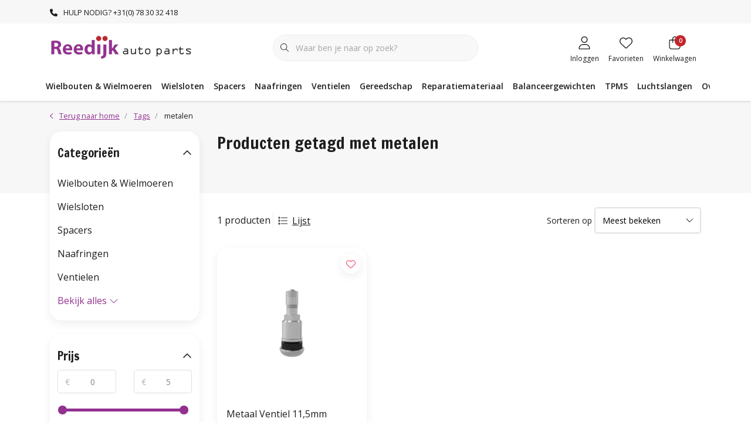

--- FILE ---
content_type: text/html;charset=utf-8
request_url: https://www.reedijkautoparts.nl/tags/metalen/
body_size: 53499
content:
<!DOCTYPE html>
<html lang="nl" data-theme='light'>
  <head>
        <meta charset="utf-8"/>
<!-- [START] 'blocks/head.rain' -->
<!--

  (c) 2008-2026 Lightspeed Netherlands B.V.
  http://www.lightspeedhq.com
  Generated: 17-01-2026 @ 18:43:09

-->
<link rel="canonical" href="https://www.reedijkautoparts.nl/tags/metalen/"/>
<link rel="alternate" href="https://www.reedijkautoparts.nl/index.rss" type="application/rss+xml" title="Nieuwe producten"/>
<meta name="robots" content="noodp,noydir"/>
<meta property="og:url" content="https://www.reedijkautoparts.nl/tags/metalen/?source=facebook"/>
<meta property="og:site_name" content="Reedijk Auto Parts"/>
<meta property="og:title" content="metalen"/>
<meta property="og:description" content="Reedijk Auto Parts. Officieel importeur Benelux van McGard® Automotive"/>
<!--[if lt IE 9]>
<script src="https://cdn.webshopapp.com/assets/html5shiv.js?2025-02-20"></script>
<![endif]-->
<!-- [END] 'blocks/head.rain' -->
    	<title>metalen - Reedijk Auto Parts</title>
  <meta name="description" content="Reedijk Auto Parts. Officieel importeur Benelux van McGard® Automotive" />
  <meta name="keywords" content="metalen, Reedijk Auto Parts. Officieel importeur Benelux van McGard® Automotive" />
	<meta http-equiv="X-UA-Compatible" content="IE=Edge">
  <meta name="viewport" content="width=device-width, initial-scale=1, shrink-to-fit=no">
	<meta name="theme-color" content="#923190">
	<meta name="msapplication-config" content="https://cdn.webshopapp.com/shops/350058/themes/182164/assets/browserconfig.xml?20260105103457">
	<meta name="google-site-verification" content="o17bhiwIJb4aQg5Q7Nn_ZQshyoSONJmGM7opj27OqEE" />
	<meta name="MobileOptimized" content="320">
	<meta name="HandheldFriendly" content="true">
  <meta property="og:title" content="metalen">
  <meta property="og:type" content="website"> 
  <meta property="og:site_name" content="Reedijk Auto Parts">
  <meta property="og:url" content="https://www.reedijkautoparts.nl/">
    <meta property="og:image" content="https://cdn.webshopapp.com/shops/350058/themes/182164/v/1919952/assets/logo.png?20230619150229">
  
			<link rel="preload" as="style" href="//fonts.googleapis.com/css?family=Francois%20One:300,400,600&amp;display=swap">
		<link rel="preload" as="style" href="//fonts.googleapis.com/css?family=Open%20Sans:300,400,600&amp;display=swap">
	<link rel="preconnect" href="https://fonts.googleapis.com">
	<link rel="preconnect" href="https://fonts.gstatic.com" crossorigin>
	<link rel="dns-prefetch" href="https://fonts.googleapis.com">
	<link rel="dns-prefetch" href="https://fonts.gstatic.com" crossorigin>

		<link href="//fonts.googleapis.com/css?family=Francois%20One:300,400,600&amp;display=swap" rel="stylesheet" media="all">
		<link href="//fonts.googleapis.com/css?family=Open%20Sans:300,400,600&amp;display=swap" rel="stylesheet" media="all">
	
	  	<link rel="preconnect" href="https://ajax.googleapis.com">	
	<link rel="preconnect" href="//kit.fontawesome.com" crossorigin>
 	<link rel="preconnect" href="https://cdn.webshopapp.com/">
	<link rel="preconnect" href="//assets.webshopapp.com/">
	<link rel="preconnect" href="//www.gstatic.com" crossorigin="anonymous">
  <link rel="dns-prefetch" href="https://ajax.googleapis.com">
	<link rel="dns-prefetch" href="//kit.fontawesome.com" crossorigin="anonymous">
	<link rel="dns-prefetch" href="https://cdn.webshopapp.com/">
	<link rel="dns-prefetch" href="https://assets.webshopapp.com">	
	<link rel="dns-prefetch" href="//www.gstatic.com" crossorigin="anonymous">
	<link rel="preload" as="script" href="https://cdn.webshopapp.com/shops/350058/themes/182164/assets/js-jquery-min.js?20260105103457">
	<link rel="preload" as="script" href="//cdn.webshopapp.com/shops/328021/files/396250402/script-min.js">
	<link rel="preload" as="script" href="//kit.fontawesome.com/6b345cc411.js" crossorigin="anonymous">
	<link rel="preload" as="style" href="https://cdn.webshopapp.com/shops/350058/themes/182164/assets/css-bootstrap-min.css?20260105103457" />
  <link rel="preload" as="style" href="https://cdn.webshopapp.com/shops/350058/themes/182164/assets/css-skeleton.css?20260105103457" />
	<link rel="preload" as="style" href="https://cdn.webshopapp.com/shops/350058/themes/182164/assets/css-swiper.css?20260105103457" />
	<link rel="preload" as="style" href="https://cdn.webshopapp.com/shops/350058/themes/182164/assets/css-theme.css?20260105103457" />
	<link rel="preload" as="style" href="https://cdn.webshopapp.com/shops/350058/themes/182164/assets/style.css?20260105103457" />
	<link rel="preload" as="script" href="https://cdn.webshopapp.com/shops/350058/themes/182164/assets/js-custom.js?20260105103457">
	<link rel="shortcut icon" type="image/x-icon" href="https://cdn.webshopapp.com/shops/350058/themes/182164/v/1920455/assets/favicon.ico?20230619150230">
	<link rel="apple-touch-icon" href="https://cdn.webshopapp.com/shops/350058/themes/182164/v/1920455/assets/favicon.ico?20230619150230">
	
	  <link rel="stylesheet" href="https://cdn.webshopapp.com/shops/350058/themes/182164/assets/css-bootstrap-min.css?20260105103457" media="all" />
	<script src="https://kit.fontawesome.com/6b345cc411.js" crossorigin="anonymous"></script>
	<link rel="stylesheet" href="https://cdn.webshopapp.com/shops/350058/themes/182164/assets/css-skeleton.css?20260105103457?989" media="all" />	<link rel="stylesheet" href="https://cdn.webshopapp.com/shops/350058/themes/182164/assets/css-swiper.css?20260105103457" media="all" />
	<link rel="stylesheet" href="https://cdn.webshopapp.com/shops/350058/themes/182164/assets/css-theme.css?20260105103457" media="all" />
	<link rel="stylesheet" href="https://cdn.webshopapp.com/shops/350058/themes/182164/assets/custom.css?20260105103457" media="all" />
			<script src="https://cdn.webshopapp.com/shops/350058/themes/182164/assets/js-jquery-min.js?20260105103457"></script>
		<script defer src="https://cdn.webshopapp.com/assets/gui.js?2025-02-20"></script>
	<script type="application/ld+json">
[
	  {
    "@context": "https://schema.org/",
    "@type": "Organization",
    "url": "https://www.reedijkautoparts.nl/",
    "name": "Reedijk Auto Parts",
    "legalName": "Reedijk Auto Parts",
    "description": "Reedijk Auto Parts. Officieel importeur Benelux van McGard® Automotive",
    "logo": "https://cdn.webshopapp.com/shops/350058/themes/182164/v/1919952/assets/logo.png?20230619150229",
    "image": "https://cdn.webshopapp.com/shops/350058/themes/182164/v/2008437/assets/headline-1-image.jpg?20230829145433",
    "contactPoint": {
      "@type": "ContactPoint",
      "contactType": "Customer service",
      "telephone": "+31(0) 78 30 32 418"
    },
    "address": {
      "@type": "PostalAddress",
      "streetAddress": "Prof. van &#039;t Hoffweg 15",
      "addressLocality": "Waalwijk",
      "postalCode": "5144 NS",
      "addressCountry": "Nederland"
    }
  }
  ,
  {
    "@context": "https://schema.org/",
    "@type": "BreadcrumbList",
    "itemListElement":
    [
      {
        "@type": "ListItem",
        "position": 1,
        "item": {
          "@id": "https://www.reedijkautoparts.nl/",
          "name": "Home"
        }
      },
            {
        "@type": "ListItem",
        "position": 2,
        "item":	{
          "@id": "https://www.reedijkautoparts.nl/tags/",
          "name": "Tags"
        }
      },            {
        "@type": "ListItem",
        "position": 3,
        "item":	{
          "@id": "https://www.reedijkautoparts.nl/tags/metalen/",
          "name": "metalen"
        }
      }          ]
  }
      	]
</script>

  </head>
  <body class="body my-0 layout-custom">
    <div id="wrapper" class="wrapper">
              <header id="header" class="header header-usps  header-other header-navbar-below pb-lg-0 pb-2 transistion">
    <div class="header-usp py-2">
  <div class="container">
    <div class="row align-items-center">
      <div class="col-lg-7 col-12">
                        <div id="swiper-header-usp" class="usp-inner swiper-container swiper-header-usp" data-swiper="1" data-slidesperview="3" data-spacebetween="0" data-speed="1500" data-breakpoints="{&quot;0&quot;:{&quot;slidesPerView&quot;:1},&quot;481&quot;:{&quot;slidesPerView&quot;:2},&quot;992&quot;:{&quot;slidesPerView&quot;:&quot;auto&quot;}}">
          <div class="swiper-wrapper">
          <div class="swiper-slide"><div class="usp text-truncate mr-4"><i class="fas fa-phone-alt fa-flip-horizontal"></i>HULP NODIG? +31(0) 78 30 32 418</div></div><div class="swiper-slide"><div class="usp text-truncate mr-4"></div></div><div class="swiper-slide"><div class="usp text-truncate mr-4"></div></div>          </div>
        </div>
              </div>
            <div class="col-lg-5 col-12 d-lg-block d-none">
        <ul class="nav align-items-center justify-content-end ml-lg-auto">
                                                </ul>
      </div>
          </div>
  </div>
</div>

    <div class="container text-truncate">
    <div class="row align-items-center">
            <div class="logo col-lg-4 order-lg-1 col-7 order-1 py-2">
                	<a href="https://www.reedijkautoparts.nl/" title="Reedijk Auto Parts">
	<img src="https://cdn.webshopapp.com/shops/350058/themes/182164/v/1919952/assets/logo.png?20230619150229" alt="Reedijk Auto Parts" width="245" height="45">
</a>

              </div>
                        <div class="col-lg-4 position-static my-lg-2 order-lg-2 order-4 d-flex align-items-center">
        <div class="mobile-navigation"><a href="javascript:;" title="Menu" data-target="#sidenav-menu" class="d-lg-none d-inline-block mr-3"><i class="fal fa-bars text-secondary"></i></a></div>
                <div id="search" class="w-100">
   <form action="https://www.reedijkautoparts.nl/search/" method="get" id="formSearch" class="d-flex align-items-center">
     <a href="javascript:;" title="close" onclick="closeEverything();return false;" class="menu-close icon icon-shape"><i class="far fa-close"></i></a>
     <div class="form-group flex-fill mb-0 border">
	<div class="input-group border-0 overflow-hidden">
    <div class="input-group-text border-0 rounded-0"><i class="fal fa-search text-dark"></i></div>    <input class="form-control form-control-alternative form-icon border-0" value="" placeholder="Waar ben je naar op zoek?" type="search" name="q" autocomplete="off">
  </div>
</div>

   </form>
  <div class="autocomplete">
         <div class="results shadow">
            <div class="container">
               <div class="row py-3">
                 <div class="col-lg-4 col-12 order-lg-1 order-1">
                     <div class="search-box">
                        <div class="title-box h4 mb-3">Ik ben op zoek naar</div>
                        <ul class="list-unstyled ism-results-list"></ul>
                     </div>
                  </div>
                  <div class="col-lg-8 col-12  order-lg-2 order-2">
                    <div class="title-box h4 mb-3">Zoekresultaten voor <b class="query">...</b></div>
                    <div class="products products-box products-livesearch clear"></div>
                    <div class="notfound">Geen producten gevonden...</div>
                    <a class="btn btn-secondary item-add-btn more clear" href="javascript:;" onclick="$('#formSearch').submit();">Bekijk alle resultaten</a>
                  </div>
               </div>
            </div>
         </div>
      </div>
</div>

              </div>
                  <div class="col-lg-4 justify-content-end col-5 position-static order-lg-4 order-3">
                <div id="header-items" class="navbar navbar-expand-lg p-0 position-static justify-content-end">
   <ul class="mobile-navigation justify-content-end order-lg-2 order-1 navbar-nav ml-lg-auto m-0">
      <li class="nav-item nav-account text-center mr-0">
                 					         <a href="https://www.reedijkautoparts.nl/account/" title="Inloggen" data-target="#sidenav-account" class="nav-link nav-link-icon"><i class="fal fa-lg fa-user"></i><small class="menu-text">Inloggen</small></a>
               </li>
            <li class="nav-item nav-favorites text-center mr-0">
         <a href="https://www.reedijkautoparts.nl/account/wishlist/" title="Favorieten" class="nav-link nav-link-icon"><i class="fal fa-lg fa-heart"></i><small class="menu-text">Favorieten</small></a>
      </li>
                        <li class="nav-item nav-cart mr-0 text-center">
         <a href="https://www.reedijkautoparts.nl/cart/" title="Winkelwagen" data-target="#sidenav-cart" class="nav-link nav-link-icon">
         <span class="badge badge-pill badge-secondary badge-header">0</span><i class="fal fa-lg fa-shopping-bag"></i><small class="menu-text">Winkelwagen</small>
         </a>
      </li>
   </ul>
</div>

      </div>
    </div>
  </div>
        <div class="navigation position-static col-12 order-4">
<div class="container position-relative">
  
	
<nav class="navbar navbar-3 navbar-expand-lg p-0 position-static text-truncate row">
  <div class="collapse navbar-collapse">
        				  <ul class="navbar-nav mr-0">
        <li class="nav-item mr-0">
      <a class="nav-link text-truncate" href="https://www.reedijkautoparts.nl/wielbouten-wielmoeren/">Wielbouten &amp; Wielmoeren</a>
            			<div class="subnav ism-dropdown shadow">
  <div class="container position-relative">
    <div class="row">
            <div class="col-lg-9">
        <div class="row">  
                                                              <ul class="subnav-col col-6 col-lg-4 col-xl-3 list-unstyled m-0">
                    <li class="subitem text-truncate">
            <a href="https://www.reedijkautoparts.nl/wielbouten-wielmoeren/wielbouten/" title="Wielbouten"><strong>Wielbouten</strong></a>
            <ul class="subnav-col list-unstyled m-0 mb-3">
                            <li class="subitem text-truncate"><a href="https://www.reedijkautoparts.nl/wielbouten-wielmoeren/wielbouten/12-x-125/" title="12 x 1,25">12 x 1,25</a></li>
                            <li class="subitem text-truncate"><a href="https://www.reedijkautoparts.nl/wielbouten-wielmoeren/wielbouten/12-x-150/" title="12 x 1,50">12 x 1,50</a></li>
                            <li class="subitem text-truncate"><a href="https://www.reedijkautoparts.nl/wielbouten-wielmoeren/wielbouten/12-x-175/" title="12 x 1,75">12 x 1,75</a></li>
                            <li class="subitem text-truncate"><a href="https://www.reedijkautoparts.nl/wielbouten-wielmoeren/wielbouten/14-x-125/" title="14 x 1,25">14 x 1,25</a></li>
                            <li class="subitem text-truncate"><a href="https://www.reedijkautoparts.nl/wielbouten-wielmoeren/wielbouten/14-x-150/" title="14 x 1,50">14 x 1,50</a></li>
                            <li class="subitem text-truncate"><a href="https://www.reedijkautoparts.nl/wielbouten-wielmoeren/wielbouten/15-x-125/" title="15 x 1,25">15 x 1,25</a></li>
                            <li class="subitem text-truncate"><a href="https://www.reedijkautoparts.nl/wielbouten-wielmoeren/wielbouten/16-x-150/" title="16 x 1,50">16 x 1,50</a></li>
                            <li class="subitem text-truncate"><a href="https://www.reedijkautoparts.nl/wielbouten-wielmoeren/wielbouten/schuifbouten/" title="Schuifbouten">Schuifbouten</a></li>
                          </ul>
          </li>
                    <li class="subitem text-truncate">
            <a href="https://www.reedijkautoparts.nl/wielbouten-wielmoeren/wielbouten-zwart/" title="Wielbouten Zwart"><strong>Wielbouten Zwart</strong></a>
            <ul class="subnav-col list-unstyled m-0 mb-3">
                            <li class="subitem text-truncate"><a href="https://www.reedijkautoparts.nl/wielbouten-wielmoeren/wielbouten-zwart/12-x-125/" title="12 x 1,25">12 x 1,25</a></li>
                            <li class="subitem text-truncate"><a href="https://www.reedijkautoparts.nl/wielbouten-wielmoeren/wielbouten-zwart/12-x-150/" title="12 x 1,50">12 x 1,50</a></li>
                            <li class="subitem text-truncate"><a href="https://www.reedijkautoparts.nl/wielbouten-wielmoeren/wielbouten-zwart/14-x-125/" title="14 x 1,25">14 x 1,25</a></li>
                            <li class="subitem text-truncate"><a href="https://www.reedijkautoparts.nl/wielbouten-wielmoeren/wielbouten-zwart/14-x-150/" title="14 x 1,50">14 x 1,50</a></li>
                            <li class="subitem text-truncate"><a href="https://www.reedijkautoparts.nl/wielbouten-wielmoeren/wielbouten-zwart/15-x-125/" title="15 x 1,25">15 x 1,25</a></li>
                            <li class="subitem text-truncate"><a href="https://www.reedijkautoparts.nl/wielbouten-wielmoeren/wielbouten-zwart/16-x-150/" title="16 x 1,50">16 x 1,50</a></li>
                          </ul>
          </li>
                  </ul>
                <ul class="subnav-col col-6 col-lg-4 col-xl-3 list-unstyled m-0">
                    <li class="subitem text-truncate">
            <a href="https://www.reedijkautoparts.nl/wielbouten-wielmoeren/wielmoeren/" title="Wielmoeren"><strong>Wielmoeren</strong></a>
            <ul class="subnav-col list-unstyled m-0 mb-3">
                            <li class="subitem text-truncate"><a href="https://www.reedijkautoparts.nl/wielbouten-wielmoeren/wielmoeren/12-x-125/" title="12 x 1,25">12 x 1,25</a></li>
                            <li class="subitem text-truncate"><a href="https://www.reedijkautoparts.nl/wielbouten-wielmoeren/wielmoeren/12-x-150/" title="12 x 1,50">12 x 1,50</a></li>
                            <li class="subitem text-truncate"><a href="https://www.reedijkautoparts.nl/wielbouten-wielmoeren/wielmoeren/14-x-150/" title="14 x 1,50">14 x 1,50</a></li>
                            <li class="subitem text-truncate"><a href="https://www.reedijkautoparts.nl/wielbouten-wielmoeren/wielmoeren/14-x-200/" title="14 x 2,00">14 x 2,00</a></li>
                            <li class="subitem text-truncate"><a href="https://www.reedijkautoparts.nl/wielbouten-wielmoeren/wielmoeren/16-x-150/" title="16 x 1,50">16 x 1,50</a></li>
                            <li class="subitem text-truncate"><a href="https://www.reedijkautoparts.nl/wielbouten-wielmoeren/wielmoeren/1-2-unf/" title="1/2 UNF">1/2 UNF</a></li>
                            <li class="subitem text-truncate"><a href="https://www.reedijkautoparts.nl/wielbouten-wielmoeren/wielmoeren/3-8-unf/" title="3/8 UNF">3/8 UNF</a></li>
                            <li class="subitem text-truncate"><a href="https://www.reedijkautoparts.nl/wielbouten-wielmoeren/wielmoeren/7-16-unf/" title="7/16 UNF">7/16 UNF</a></li>
                            <li class="subitem text-truncate"><a href="https://www.reedijkautoparts.nl/wielbouten-wielmoeren/wielmoeren/9-16-unf/" title="9/16 UNF">9/16 UNF</a></li>
                            <li class="subitem text-truncate"><a href="https://www.reedijkautoparts.nl/wielbouten-wielmoeren/wielmoeren/schuifmoeren/" title="Schuifmoeren">Schuifmoeren</a></li>
                            <li class="subitem text-truncate"><a href="https://www.reedijkautoparts.nl/wielbouten-wielmoeren/wielmoeren/spline/" title="Spline">Spline</a></li>
                          </ul>
          </li>
                    <li class="subitem text-truncate">
            <a href="https://www.reedijkautoparts.nl/wielbouten-wielmoeren/mcgard/" title="McGard"><strong>McGard</strong></a>
            <ul class="subnav-col list-unstyled m-0 mb-3">
                            <li class="subitem text-truncate"><a href="https://www.reedijkautoparts.nl/wielbouten-wielmoeren/mcgard/conisch-moeren/" title="Conisch moeren">Conisch moeren</a></li>
                            <li class="subitem text-truncate"><a href="https://www.reedijkautoparts.nl/wielbouten-wielmoeren/mcgard/shank-style-moeren/" title="Shank Style Moeren">Shank Style Moeren</a></li>
                          </ul>
          </li>
                  </ul>
                <ul class="subnav-col col-6 col-lg-4 col-xl-3 list-unstyled m-0">
                    <li class="subitem text-truncate">
            <a href="https://www.reedijkautoparts.nl/wielbouten-wielmoeren/wielbout-wielmoer-kapjes/" title="Wielbout/wielmoer Kapjes"><strong>Wielbout/wielmoer Kapjes</strong></a>
            <ul class="subnav-col list-unstyled m-0 mb-3">
                          </ul>
          </li>
                    <li class="subitem text-truncate">
            <a href="https://www.reedijkautoparts.nl/wielbouten-wielmoeren/studs-tapeinden/" title="Studs / tapeinden"><strong>Studs / tapeinden</strong></a>
            <ul class="subnav-col list-unstyled m-0 mb-3">
                          </ul>
          </li>
                  </ul>
                      </div>
      </div>
                  <div class="subnav-col col-lg-3 col-6 justify-self-end list-unstyled ml-auto">
        <div class="title-box d-flex align-items-center justify-content-between mb-2">Topmerken<a href="https://www.reedijkautoparts.nl/brands/" title="Topmerken" class="btn-link small">Alle merken</a></div>
        <div class="content-box row no-gutters mb-3">
                    	                                                <div class="col-lg-4 col-12">
              <a href="https://www.reedijkautoparts.nl/brands/aok/" title="AOK" class="d-block m-1 brand-border">
                                			      <img src="https://cdn.webshopapp.com/shops/350058/files/432050489/103x47x1/aok.jpg" data-src="https://cdn.webshopapp.com/shops/350058/files/432050489/103x47x1/aok.jpg" loading="lazy" class="img-fluid border lazy" alt="Image" width="103" height="47" >
  
                              </a>
            </div>
                    	                                                <div class="col-lg-4 col-12">
              <a href="https://www.reedijkautoparts.nl/brands/bgs/" title="BGS" class="d-block m-1 brand-border">
                                			      <img src="https://cdn.webshopapp.com/shops/350058/files/432051124/103x47x1/bgs.jpg" data-src="https://cdn.webshopapp.com/shops/350058/files/432051124/103x47x1/bgs.jpg" loading="lazy" class="img-fluid border lazy" alt="Image" width="103" height="47" >
  
                              </a>
            </div>
                    	                                                <div class="col-lg-4 col-12">
              <a href="https://www.reedijkautoparts.nl/brands/ellis/" title="Ellis" class="d-block m-1 brand-border">
                                			      <img src="https://cdn.webshopapp.com/shops/350058/files/432051029/103x47x1/ellis.jpg" data-src="https://cdn.webshopapp.com/shops/350058/files/432051029/103x47x1/ellis.jpg" loading="lazy" class="img-fluid border lazy" alt="Image" width="103" height="47" >
  
                              </a>
            </div>
                    	                                                <div class="col-lg-4 col-12">
              <a href="https://www.reedijkautoparts.nl/brands/mcgard/" title="McGard" class="d-block m-1 brand-border">
                                			      <img src="https://cdn.webshopapp.com/shops/350058/files/432051260/103x47x1/mcgard.jpg" data-src="https://cdn.webshopapp.com/shops/350058/files/432051260/103x47x1/mcgard.jpg" loading="lazy" class="img-fluid border lazy" alt="Image" width="103" height="47" >
  
                              </a>
            </div>
                    	                                                <div class="col-lg-4 col-12">
              <a href="https://www.reedijkautoparts.nl/brands/proline/" title="Proline" class="d-block m-1 brand-border">
                                			      <img src="https://cdn.webshopapp.com/shops/350058/files/432050364/103x47x1/proline.jpg" data-src="https://cdn.webshopapp.com/shops/350058/files/432050364/103x47x1/proline.jpg" loading="lazy" class="img-fluid border lazy" alt="Image" width="103" height="47" >
  
                              </a>
            </div>
                    	                                                <div class="col-lg-4 col-12">
              <a href="https://www.reedijkautoparts.nl/brands/rap/" title="RAP" class="d-block m-1 brand-border">
                                			      <img src="https://cdn.webshopapp.com/shops/350058/files/432051251/103x47x1/rap.jpg" data-src="https://cdn.webshopapp.com/shops/350058/files/432051251/103x47x1/rap.jpg" loading="lazy" class="img-fluid border lazy" alt="Image" width="103" height="47" >
  
                              </a>
            </div>
                    	                                                <div class="col-lg-4 col-12">
              <a href="https://www.reedijkautoparts.nl/brands/rubbervulk/" title="Rubbervulk" class="d-block m-1 brand-border">
                                			      <img src="https://cdn.webshopapp.com/shops/350058/files/432050337/103x47x1/rubbervulk.jpg" data-src="https://cdn.webshopapp.com/shops/350058/files/432050337/103x47x1/rubbervulk.jpg" loading="lazy" class="img-fluid border lazy" alt="Image" width="103" height="47" >
  
                              </a>
            </div>
                    	                                                <div class="col-lg-4 col-12">
              <a href="https://www.reedijkautoparts.nl/brands/semfit/" title="Semfit" class="d-block m-1 brand-border">
                                			      <img src="https://cdn.webshopapp.com/shops/350058/files/433409381/103x47x1/semfit.jpg" data-src="https://cdn.webshopapp.com/shops/350058/files/433409381/103x47x1/semfit.jpg" loading="lazy" class="img-fluid border lazy" alt="Image" width="103" height="47" >
  
                              </a>
            </div>
                    	                                                <div class="col-lg-4 col-12">
              <a href="https://www.reedijkautoparts.nl/brands/tech/" title="TECH" class="d-block m-1 brand-border">
                                			      <img src="https://cdn.webshopapp.com/shops/350058/files/432050961/103x47x1/tech.jpg" data-src="https://cdn.webshopapp.com/shops/350058/files/432050961/103x47x1/tech.jpg" loading="lazy" class="img-fluid border lazy" alt="Image" width="103" height="47" >
  
                              </a>
            </div>
                  </div>
                <div class="title-box mb-2">Uitgelicht</div>
        <div class="content-box">
          <div class="banner transistion shadow mb-4">
            <div class="banner-image banner-image-1">
              <a href="https://b2cconfigurator.mcgard.de/en/configurator" title="Zoek hier het juiste slotset voor uw auto">
              			      <img src="https://cdn.webshopapp.com/shops/350058/themes/182164/v/2058118/assets/img-navbar-image.jpg?20231023160033" data-src="https://cdn.webshopapp.com/shops/350058/themes/182164/v/2058118/assets/img-navbar-image.jpg?20231023160033" loading="lazy" class="img-fluid lazy" alt="Zoek hier het juiste slotset voor uw auto" width="417" height="184" >
  
              </a>
            </div>
                        <div class="banner-content-box d-lg-flex align-items-center justify-content-between p-3 px-4 text-left">
              <div class="title-box h6 mb-lg-0 mb-2">Zoek hier het juiste slotset voor uw auto</div>
            </div>
                      </div>
        </div>
              </div>
          </div>
    <div class="button-box col-12 my-3 text-center">					
		  <a href="https://www.reedijkautoparts.nl/wielbouten-wielmoeren/" class="btn btn-gradient-secondary btn-icon  rounded-pill" title="Bekijk alle categorieën" >Bekijk alle categorieën</a>
</div>
  </div>
</div>

    </li>
            <li class="nav-item mr-0">
      <a class="nav-link text-truncate" href="https://www.reedijkautoparts.nl/wielsloten/">Wielsloten</a>
            			<div class="subnav ism-dropdown shadow">
  <div class="container position-relative">
    <div class="row">
            <div class="col-lg-9">
        <div class="row">  
                                                              <ul class="subnav-col col-6 col-lg-4 col-xl-3 list-unstyled m-0">
                    <li class="subitem text-truncate">
            <a href="https://www.reedijkautoparts.nl/wielsloten/mcgard/" title="McGard"><strong>McGard</strong></a>
            <ul class="subnav-col list-unstyled m-0 mb-3">
                            <li class="subitem text-truncate"><a href="https://www.reedijkautoparts.nl/wielsloten/mcgard/slotbouten/" title="Slotbouten">Slotbouten</a></li>
                            <li class="subitem text-truncate"><a href="https://www.reedijkautoparts.nl/wielsloten/mcgard/slotmoeren/" title="Slotmoeren">Slotmoeren</a></li>
                            <li class="subitem text-truncate"><a href="https://www.reedijkautoparts.nl/wielsloten/mcgard/slotmoeren-open/" title="Slotmoeren Open">Slotmoeren Open</a></li>
                            <li class="subitem text-truncate"><a href="https://www.reedijkautoparts.nl/wielsloten/mcgard/tuning-slotbouten/" title="Tuning Slotbouten">Tuning Slotbouten</a></li>
                            <li class="subitem text-truncate"><a href="https://www.reedijkautoparts.nl/wielsloten/mcgard/tuning-slotmoeren/" title="Tuning Slotmoeren">Tuning Slotmoeren</a></li>
                            <li class="subitem text-truncate"><a href="https://www.reedijkautoparts.nl/wielsloten/mcgard/schuif-pcd/" title="Schuif (PCD)">Schuif (PCD)</a></li>
                            <li class="subitem text-truncate"><a href="https://www.reedijkautoparts.nl/wielsloten/mcgard/installatiekits/" title="Installatiekits ">Installatiekits </a></li>
                          </ul>
          </li>
                  </ul>
                <ul class="subnav-col col-6 col-lg-4 col-xl-3 list-unstyled m-0">
                    <li class="subitem text-truncate">
            <a href="https://www.reedijkautoparts.nl/wielsloten/redlock/" title="Redlock"><strong>Redlock</strong></a>
            <ul class="subnav-col list-unstyled m-0 mb-3">
                            <li class="subitem text-truncate"><a href="https://www.reedijkautoparts.nl/wielsloten/redlock/slotbouten/" title="Slotbouten">Slotbouten</a></li>
                            <li class="subitem text-truncate"><a href="https://www.reedijkautoparts.nl/wielsloten/redlock/slotmoeren/" title="Slotmoeren">Slotmoeren</a></li>
                          </ul>
          </li>
                  </ul>
                <ul class="subnav-col col-6 col-lg-4 col-xl-3 list-unstyled m-0">
                    <li class="subitem text-truncate">
            <a href="https://www.reedijkautoparts.nl/wielsloten/loknox/" title="Loknox "><strong>Loknox </strong></a>
            <ul class="subnav-col list-unstyled m-0 mb-3">
                            <li class="subitem text-truncate"><a href="https://www.reedijkautoparts.nl/wielsloten/loknox/slotbouten/" title="Slotbouten">Slotbouten</a></li>
                            <li class="subitem text-truncate"><a href="https://www.reedijkautoparts.nl/wielsloten/loknox/slotmoeren/" title="Slotmoeren">Slotmoeren</a></li>
                          </ul>
          </li>
                  </ul>
                <ul class="subnav-col col-6 col-lg-4 col-xl-3 list-unstyled m-0">
                    <li class="subitem text-truncate">
            <a href="https://www.reedijkautoparts.nl/wielsloten/wielslot-demontage/" title="Wielslot Demontage "><strong>Wielslot Demontage </strong></a>
            <ul class="subnav-col list-unstyled m-0 mb-3">
                          </ul>
          </li>
                  </ul>
                <ul class="subnav-col col-6 col-lg-4 col-xl-3 list-unstyled m-0">
                    <li class="subitem text-truncate">
            <a href="https://www.reedijkautoparts.nl/wielsloten/ellis/" title="Ellis"><strong>Ellis</strong></a>
            <ul class="subnav-col list-unstyled m-0 mb-3">
                            <li class="subitem text-truncate"><a href="https://www.reedijkautoparts.nl/wielsloten/ellis/slotbouten/" title="Slotbouten">Slotbouten</a></li>
                            <li class="subitem text-truncate"><a href="https://www.reedijkautoparts.nl/wielsloten/ellis/slotmoeren/" title="Slotmoeren">Slotmoeren</a></li>
                          </ul>
          </li>
                  </ul>
                      </div>
      </div>
                  <div class="subnav-col col-lg-3 col-6 justify-self-end list-unstyled ml-auto">
        <div class="title-box d-flex align-items-center justify-content-between mb-2">Topmerken<a href="https://www.reedijkautoparts.nl/brands/" title="Topmerken" class="btn-link small">Alle merken</a></div>
        <div class="content-box row no-gutters mb-3">
                    	                                                <div class="col-lg-4 col-12">
              <a href="https://www.reedijkautoparts.nl/brands/aok/" title="AOK" class="d-block m-1 brand-border">
                                			      <img src="https://cdn.webshopapp.com/shops/350058/files/432050489/103x47x1/aok.jpg" data-src="https://cdn.webshopapp.com/shops/350058/files/432050489/103x47x1/aok.jpg" loading="lazy" class="img-fluid border lazy" alt="Image" width="103" height="47" >
  
                              </a>
            </div>
                    	                                                <div class="col-lg-4 col-12">
              <a href="https://www.reedijkautoparts.nl/brands/bgs/" title="BGS" class="d-block m-1 brand-border">
                                			      <img src="https://cdn.webshopapp.com/shops/350058/files/432051124/103x47x1/bgs.jpg" data-src="https://cdn.webshopapp.com/shops/350058/files/432051124/103x47x1/bgs.jpg" loading="lazy" class="img-fluid border lazy" alt="Image" width="103" height="47" >
  
                              </a>
            </div>
                    	                                                <div class="col-lg-4 col-12">
              <a href="https://www.reedijkautoparts.nl/brands/ellis/" title="Ellis" class="d-block m-1 brand-border">
                                			      <img src="https://cdn.webshopapp.com/shops/350058/files/432051029/103x47x1/ellis.jpg" data-src="https://cdn.webshopapp.com/shops/350058/files/432051029/103x47x1/ellis.jpg" loading="lazy" class="img-fluid border lazy" alt="Image" width="103" height="47" >
  
                              </a>
            </div>
                    	                                                <div class="col-lg-4 col-12">
              <a href="https://www.reedijkautoparts.nl/brands/mcgard/" title="McGard" class="d-block m-1 brand-border">
                                			      <img src="https://cdn.webshopapp.com/shops/350058/files/432051260/103x47x1/mcgard.jpg" data-src="https://cdn.webshopapp.com/shops/350058/files/432051260/103x47x1/mcgard.jpg" loading="lazy" class="img-fluid border lazy" alt="Image" width="103" height="47" >
  
                              </a>
            </div>
                    	                                                <div class="col-lg-4 col-12">
              <a href="https://www.reedijkautoparts.nl/brands/proline/" title="Proline" class="d-block m-1 brand-border">
                                			      <img src="https://cdn.webshopapp.com/shops/350058/files/432050364/103x47x1/proline.jpg" data-src="https://cdn.webshopapp.com/shops/350058/files/432050364/103x47x1/proline.jpg" loading="lazy" class="img-fluid border lazy" alt="Image" width="103" height="47" >
  
                              </a>
            </div>
                    	                                                <div class="col-lg-4 col-12">
              <a href="https://www.reedijkautoparts.nl/brands/rap/" title="RAP" class="d-block m-1 brand-border">
                                			      <img src="https://cdn.webshopapp.com/shops/350058/files/432051251/103x47x1/rap.jpg" data-src="https://cdn.webshopapp.com/shops/350058/files/432051251/103x47x1/rap.jpg" loading="lazy" class="img-fluid border lazy" alt="Image" width="103" height="47" >
  
                              </a>
            </div>
                    	                                                <div class="col-lg-4 col-12">
              <a href="https://www.reedijkautoparts.nl/brands/rubbervulk/" title="Rubbervulk" class="d-block m-1 brand-border">
                                			      <img src="https://cdn.webshopapp.com/shops/350058/files/432050337/103x47x1/rubbervulk.jpg" data-src="https://cdn.webshopapp.com/shops/350058/files/432050337/103x47x1/rubbervulk.jpg" loading="lazy" class="img-fluid border lazy" alt="Image" width="103" height="47" >
  
                              </a>
            </div>
                    	                                                <div class="col-lg-4 col-12">
              <a href="https://www.reedijkautoparts.nl/brands/semfit/" title="Semfit" class="d-block m-1 brand-border">
                                			      <img src="https://cdn.webshopapp.com/shops/350058/files/433409381/103x47x1/semfit.jpg" data-src="https://cdn.webshopapp.com/shops/350058/files/433409381/103x47x1/semfit.jpg" loading="lazy" class="img-fluid border lazy" alt="Image" width="103" height="47" >
  
                              </a>
            </div>
                    	                                                <div class="col-lg-4 col-12">
              <a href="https://www.reedijkautoparts.nl/brands/tech/" title="TECH" class="d-block m-1 brand-border">
                                			      <img src="https://cdn.webshopapp.com/shops/350058/files/432050961/103x47x1/tech.jpg" data-src="https://cdn.webshopapp.com/shops/350058/files/432050961/103x47x1/tech.jpg" loading="lazy" class="img-fluid border lazy" alt="Image" width="103" height="47" >
  
                              </a>
            </div>
                  </div>
                <div class="title-box mb-2">Uitgelicht</div>
        <div class="content-box">
          <div class="banner transistion shadow mb-4">
            <div class="banner-image banner-image-1">
              <a href="https://b2cconfigurator.mcgard.de/en/configurator" title="Zoek hier het juiste slotset voor uw auto">
              			      <img src="https://cdn.webshopapp.com/shops/350058/themes/182164/v/2058118/assets/img-navbar-image.jpg?20231023160033" data-src="https://cdn.webshopapp.com/shops/350058/themes/182164/v/2058118/assets/img-navbar-image.jpg?20231023160033" loading="lazy" class="img-fluid lazy" alt="Zoek hier het juiste slotset voor uw auto" width="417" height="184" >
  
              </a>
            </div>
                        <div class="banner-content-box d-lg-flex align-items-center justify-content-between p-3 px-4 text-left">
              <div class="title-box h6 mb-lg-0 mb-2">Zoek hier het juiste slotset voor uw auto</div>
            </div>
                      </div>
        </div>
              </div>
          </div>
    <div class="button-box col-12 my-3 text-center">					
		  <a href="https://www.reedijkautoparts.nl/wielsloten/" class="btn btn-gradient-secondary btn-icon  rounded-pill" title="Bekijk alle categorieën" >Bekijk alle categorieën</a>
</div>
  </div>
</div>

    </li>
            <li class="nav-item mr-0">
      <a class="nav-link text-truncate" href="https://www.reedijkautoparts.nl/spacers/">Spacers</a>
            			<div class="subnav ism-dropdown shadow">
  <div class="container position-relative">
    <div class="row">
            <div class="col-lg-9">
        <div class="row">  
                                                              <ul class="subnav-col col-6 col-lg-4 col-xl-3 list-unstyled m-0">
                    <li class="subitem text-truncate">
            <a href="https://www.reedijkautoparts.nl/spacers/dikte-3-mm/" title="Dikte 3 mm"><strong>Dikte 3 mm</strong></a>
            <ul class="subnav-col list-unstyled m-0 mb-3">
                            <li class="subitem text-truncate"><a href="https://www.reedijkautoparts.nl/spacers/dikte-3-mm/4-x-100/" title="4 x 100">4 x 100</a></li>
                            <li class="subitem text-truncate"><a href="https://www.reedijkautoparts.nl/spacers/dikte-3-mm/4-x-108/" title="4 x 108">4 x 108</a></li>
                            <li class="subitem text-truncate"><a href="https://www.reedijkautoparts.nl/spacers/dikte-3-mm/5-x-100/" title="5 x 100">5 x 100</a></li>
                            <li class="subitem text-truncate"><a href="https://www.reedijkautoparts.nl/spacers/dikte-3-mm/5-x-108/" title="5 x 108">5 x 108</a></li>
                            <li class="subitem text-truncate"><a href="https://www.reedijkautoparts.nl/spacers/dikte-3-mm/5-x-112/" title="5 x 112">5 x 112</a></li>
                            <li class="subitem text-truncate"><a href="https://www.reedijkautoparts.nl/spacers/dikte-3-mm/5-x-120/" title="5 x 120">5 x 120</a></li>
                          </ul>
          </li>
                    <li class="subitem text-truncate">
            <a href="https://www.reedijkautoparts.nl/spacers/dikte-5-mm/" title="Dikte 5 mm"><strong>Dikte 5 mm</strong></a>
            <ul class="subnav-col list-unstyled m-0 mb-3">
                            <li class="subitem text-truncate"><a href="https://www.reedijkautoparts.nl/spacers/dikte-5-mm/4-x-98/" title="4 x 98">4 x 98</a></li>
                            <li class="subitem text-truncate"><a href="https://www.reedijkautoparts.nl/spacers/dikte-5-mm/4-x-100/" title="4 x 100">4 x 100</a></li>
                            <li class="subitem text-truncate"><a href="https://www.reedijkautoparts.nl/spacers/dikte-5-mm/4-x-108/" title="4 x 108">4 x 108</a></li>
                            <li class="subitem text-truncate"><a href="https://www.reedijkautoparts.nl/spacers/dikte-5-mm/4-x-1143/" title="4 x 114,3">4 x 114,3</a></li>
                            <li class="subitem text-truncate"><a href="https://www.reedijkautoparts.nl/spacers/dikte-5-mm/5-x-98/" title="5 x 98">5 x 98</a></li>
                            <li class="subitem text-truncate"><a href="https://www.reedijkautoparts.nl/spacers/dikte-5-mm/5-x-100/" title="5 x 100">5 x 100</a></li>
                            <li class="subitem text-truncate"><a href="https://www.reedijkautoparts.nl/spacers/dikte-5-mm/5-x-108/" title="5 x 108">5 x 108</a></li>
                            <li class="subitem text-truncate"><a href="https://www.reedijkautoparts.nl/spacers/dikte-5-mm/5-x-110/" title="5 x 110">5 x 110</a></li>
                            <li class="subitem text-truncate"><a href="https://www.reedijkautoparts.nl/spacers/dikte-5-mm/5-x-112/" title="5 x 112">5 x 112</a></li>
                            <li class="subitem text-truncate"><a href="https://www.reedijkautoparts.nl/spacers/dikte-5-mm/5-x-120/" title="5 x 120">5 x 120</a></li>
                          </ul>
          </li>
                    <li class="subitem text-truncate">
            <a href="https://www.reedijkautoparts.nl/spacers/dikte-8-mm/" title="Dikte 8 mm"><strong>Dikte 8 mm</strong></a>
            <ul class="subnav-col list-unstyled m-0 mb-3">
                            <li class="subitem text-truncate"><a href="https://www.reedijkautoparts.nl/spacers/dikte-8-mm/5-x-100/" title="5 x 100">5 x 100</a></li>
                            <li class="subitem text-truncate"><a href="https://www.reedijkautoparts.nl/spacers/dikte-8-mm/5-x-112/" title="5 x 112">5 x 112</a></li>
                          </ul>
          </li>
                  </ul>
                <ul class="subnav-col col-6 col-lg-4 col-xl-3 list-unstyled m-0">
                    <li class="subitem text-truncate">
            <a href="https://www.reedijkautoparts.nl/spacers/dikte-10-mm/" title="Dikte 10 mm"><strong>Dikte 10 mm</strong></a>
            <ul class="subnav-col list-unstyled m-0 mb-3">
                            <li class="subitem text-truncate"><a href="https://www.reedijkautoparts.nl/spacers/dikte-10-mm/4-x-100/" title="4 x 100">4 x 100</a></li>
                            <li class="subitem text-truncate"><a href="https://www.reedijkautoparts.nl/spacers/dikte-10-mm/4-x-108/" title="4 x 108">4 x 108</a></li>
                            <li class="subitem text-truncate"><a href="https://www.reedijkautoparts.nl/spacers/dikte-10-mm/5-x-100/" title="5 x 100">5 x 100</a></li>
                            <li class="subitem text-truncate"><a href="https://www.reedijkautoparts.nl/spacers/dikte-10-mm/5-x-108/" title="5 x 108">5 x 108</a></li>
                            <li class="subitem text-truncate"><a href="https://www.reedijkautoparts.nl/spacers/dikte-10-mm/5-x-110/" title="5 x 110">5 x 110</a></li>
                            <li class="subitem text-truncate"><a href="https://www.reedijkautoparts.nl/spacers/dikte-10-mm/5-x-112/" title="5 x 112">5 x 112</a></li>
                            <li class="subitem text-truncate"><a href="https://www.reedijkautoparts.nl/spacers/dikte-10-mm/5-x-120/" title="5 x 120">5 x 120</a></li>
                            <li class="subitem text-truncate"><a href="https://www.reedijkautoparts.nl/spacers/dikte-10-mm/5-x-130/" title="5 x 130">5 x 130</a></li>
                          </ul>
          </li>
                    <li class="subitem text-truncate">
            <a href="https://www.reedijkautoparts.nl/spacers/dikte-12-mm/" title="Dikte 12 mm"><strong>Dikte 12 mm</strong></a>
            <ul class="subnav-col list-unstyled m-0 mb-3">
                            <li class="subitem text-truncate"><a href="https://www.reedijkautoparts.nl/spacers/dikte-12-mm/4-x-100/" title="4 x 100">4 x 100</a></li>
                            <li class="subitem text-truncate"><a href="https://www.reedijkautoparts.nl/spacers/dikte-12-mm/5-x-100/" title="5 x 100">5 x 100</a></li>
                            <li class="subitem text-truncate"><a href="https://www.reedijkautoparts.nl/spacers/dikte-12-mm/5-x-112/" title="5 x 112">5 x 112</a></li>
                            <li class="subitem text-truncate"><a href="https://www.reedijkautoparts.nl/spacers/dikte-12-mm/5-x-120/" title="5 x 120">5 x 120</a></li>
                          </ul>
          </li>
                    <li class="subitem text-truncate">
            <a href="https://www.reedijkautoparts.nl/spacers/dikte-13-mm/" title="Dikte 13 mm"><strong>Dikte 13 mm</strong></a>
            <ul class="subnav-col list-unstyled m-0 mb-3">
                          </ul>
          </li>
                  </ul>
                <ul class="subnav-col col-6 col-lg-4 col-xl-3 list-unstyled m-0">
                    <li class="subitem text-truncate">
            <a href="https://www.reedijkautoparts.nl/spacers/dikte-15-mm/" title="Dikte 15 mm"><strong>Dikte 15 mm</strong></a>
            <ul class="subnav-col list-unstyled m-0 mb-3">
                            <li class="subitem text-truncate"><a href="https://www.reedijkautoparts.nl/spacers/dikte-15-mm/4-x-100/" title="4 x 100">4 x 100</a></li>
                            <li class="subitem text-truncate"><a href="https://www.reedijkautoparts.nl/spacers/dikte-15-mm/4-x-108/" title="4 x 108">4 x 108</a></li>
                            <li class="subitem text-truncate"><a href="https://www.reedijkautoparts.nl/spacers/dikte-15-mm/5-x-100/" title="5 x 100">5 x 100</a></li>
                            <li class="subitem text-truncate"><a href="https://www.reedijkautoparts.nl/spacers/dikte-15-mm/5-x-108/" title="5 x 108">5 x 108</a></li>
                            <li class="subitem text-truncate"><a href="https://www.reedijkautoparts.nl/spacers/dikte-15-mm/5-x-112/" title="5 x 112">5 x 112</a></li>
                            <li class="subitem text-truncate"><a href="https://www.reedijkautoparts.nl/spacers/dikte-15-mm/5-x-120/" title="5 x 120">5 x 120</a></li>
                            <li class="subitem text-truncate"><a href="https://www.reedijkautoparts.nl/spacers/dikte-15-mm/5-x-130/" title="5 x 130">5 x 130</a></li>
                          </ul>
          </li>
                    <li class="subitem text-truncate">
            <a href="https://www.reedijkautoparts.nl/spacers/dikte-20-mm/" title="Dikte 20 mm"><strong>Dikte 20 mm</strong></a>
            <ul class="subnav-col list-unstyled m-0 mb-3">
                            <li class="subitem text-truncate"><a href="https://www.reedijkautoparts.nl/spacers/dikte-20-mm/4-x-100/" title="4 x 100">4 x 100</a></li>
                            <li class="subitem text-truncate"><a href="https://www.reedijkautoparts.nl/spacers/dikte-20-mm/4-x-108/" title="4 x 108">4 x 108</a></li>
                            <li class="subitem text-truncate"><a href="https://www.reedijkautoparts.nl/spacers/dikte-20-mm/5-x-100/" title="5 x 100">5 x 100</a></li>
                            <li class="subitem text-truncate"><a href="https://www.reedijkautoparts.nl/spacers/dikte-20-mm/5-x-110/" title="5 x 110">5 x 110</a></li>
                            <li class="subitem text-truncate"><a href="https://www.reedijkautoparts.nl/spacers/dikte-20-mm/5-x-112/" title="5 x 112">5 x 112</a></li>
                            <li class="subitem text-truncate"><a href="https://www.reedijkautoparts.nl/spacers/dikte-20-mm/5-x-120/" title="5 x 120">5 x 120</a></li>
                            <li class="subitem text-truncate"><a href="https://www.reedijkautoparts.nl/spacers/dikte-20-mm/5-x-130/" title="5 x 130">5 x 130</a></li>
                          </ul>
          </li>
                    <li class="subitem text-truncate">
            <a href="https://www.reedijkautoparts.nl/spacers/dikte-25-mm/" title="Dikte 25 mm"><strong>Dikte 25 mm</strong></a>
            <ul class="subnav-col list-unstyled m-0 mb-3">
                            <li class="subitem text-truncate"><a href="https://www.reedijkautoparts.nl/spacers/dikte-25-mm/5-x-112/" title="5 x 112">5 x 112</a></li>
                            <li class="subitem text-truncate"><a href="https://www.reedijkautoparts.nl/spacers/dikte-25-mm/5-x-120/" title="5 x 120">5 x 120</a></li>
                          </ul>
          </li>
                  </ul>
                <ul class="subnav-col col-6 col-lg-4 col-xl-3 list-unstyled m-0">
                    <li class="subitem text-truncate">
            <a href="https://www.reedijkautoparts.nl/spacers/dikte-30mm/" title="Dikte 30mm"><strong>Dikte 30mm</strong></a>
            <ul class="subnav-col list-unstyled m-0 mb-3">
                          </ul>
          </li>
                    <li class="subitem text-truncate">
            <a href="https://www.reedijkautoparts.nl/spacers/dikte-40-mm/" title="Dikte 40 mm"><strong>Dikte 40 mm</strong></a>
            <ul class="subnav-col list-unstyled m-0 mb-3">
                          </ul>
          </li>
                    <li class="subitem text-truncate">
            <a href="https://www.reedijkautoparts.nl/spacers/dikte-45-mm/" title="Dikte 45 mm"><strong>Dikte 45 mm</strong></a>
            <ul class="subnav-col list-unstyled m-0 mb-3">
                          </ul>
          </li>
                  </ul>
                      </div>
      </div>
                  <div class="subnav-col col-lg-3 col-6 justify-self-end list-unstyled ml-auto">
        <div class="title-box d-flex align-items-center justify-content-between mb-2">Topmerken<a href="https://www.reedijkautoparts.nl/brands/" title="Topmerken" class="btn-link small">Alle merken</a></div>
        <div class="content-box row no-gutters mb-3">
                    	                                                <div class="col-lg-4 col-12">
              <a href="https://www.reedijkautoparts.nl/brands/aok/" title="AOK" class="d-block m-1 brand-border">
                                			      <img src="https://cdn.webshopapp.com/shops/350058/files/432050489/103x47x1/aok.jpg" data-src="https://cdn.webshopapp.com/shops/350058/files/432050489/103x47x1/aok.jpg" loading="lazy" class="img-fluid border lazy" alt="Image" width="103" height="47" >
  
                              </a>
            </div>
                    	                                                <div class="col-lg-4 col-12">
              <a href="https://www.reedijkautoparts.nl/brands/bgs/" title="BGS" class="d-block m-1 brand-border">
                                			      <img src="https://cdn.webshopapp.com/shops/350058/files/432051124/103x47x1/bgs.jpg" data-src="https://cdn.webshopapp.com/shops/350058/files/432051124/103x47x1/bgs.jpg" loading="lazy" class="img-fluid border lazy" alt="Image" width="103" height="47" >
  
                              </a>
            </div>
                    	                                                <div class="col-lg-4 col-12">
              <a href="https://www.reedijkautoparts.nl/brands/ellis/" title="Ellis" class="d-block m-1 brand-border">
                                			      <img src="https://cdn.webshopapp.com/shops/350058/files/432051029/103x47x1/ellis.jpg" data-src="https://cdn.webshopapp.com/shops/350058/files/432051029/103x47x1/ellis.jpg" loading="lazy" class="img-fluid border lazy" alt="Image" width="103" height="47" >
  
                              </a>
            </div>
                    	                                                <div class="col-lg-4 col-12">
              <a href="https://www.reedijkautoparts.nl/brands/mcgard/" title="McGard" class="d-block m-1 brand-border">
                                			      <img src="https://cdn.webshopapp.com/shops/350058/files/432051260/103x47x1/mcgard.jpg" data-src="https://cdn.webshopapp.com/shops/350058/files/432051260/103x47x1/mcgard.jpg" loading="lazy" class="img-fluid border lazy" alt="Image" width="103" height="47" >
  
                              </a>
            </div>
                    	                                                <div class="col-lg-4 col-12">
              <a href="https://www.reedijkautoparts.nl/brands/proline/" title="Proline" class="d-block m-1 brand-border">
                                			      <img src="https://cdn.webshopapp.com/shops/350058/files/432050364/103x47x1/proline.jpg" data-src="https://cdn.webshopapp.com/shops/350058/files/432050364/103x47x1/proline.jpg" loading="lazy" class="img-fluid border lazy" alt="Image" width="103" height="47" >
  
                              </a>
            </div>
                    	                                                <div class="col-lg-4 col-12">
              <a href="https://www.reedijkautoparts.nl/brands/rap/" title="RAP" class="d-block m-1 brand-border">
                                			      <img src="https://cdn.webshopapp.com/shops/350058/files/432051251/103x47x1/rap.jpg" data-src="https://cdn.webshopapp.com/shops/350058/files/432051251/103x47x1/rap.jpg" loading="lazy" class="img-fluid border lazy" alt="Image" width="103" height="47" >
  
                              </a>
            </div>
                    	                                                <div class="col-lg-4 col-12">
              <a href="https://www.reedijkautoparts.nl/brands/rubbervulk/" title="Rubbervulk" class="d-block m-1 brand-border">
                                			      <img src="https://cdn.webshopapp.com/shops/350058/files/432050337/103x47x1/rubbervulk.jpg" data-src="https://cdn.webshopapp.com/shops/350058/files/432050337/103x47x1/rubbervulk.jpg" loading="lazy" class="img-fluid border lazy" alt="Image" width="103" height="47" >
  
                              </a>
            </div>
                    	                                                <div class="col-lg-4 col-12">
              <a href="https://www.reedijkautoparts.nl/brands/semfit/" title="Semfit" class="d-block m-1 brand-border">
                                			      <img src="https://cdn.webshopapp.com/shops/350058/files/433409381/103x47x1/semfit.jpg" data-src="https://cdn.webshopapp.com/shops/350058/files/433409381/103x47x1/semfit.jpg" loading="lazy" class="img-fluid border lazy" alt="Image" width="103" height="47" >
  
                              </a>
            </div>
                    	                                                <div class="col-lg-4 col-12">
              <a href="https://www.reedijkautoparts.nl/brands/tech/" title="TECH" class="d-block m-1 brand-border">
                                			      <img src="https://cdn.webshopapp.com/shops/350058/files/432050961/103x47x1/tech.jpg" data-src="https://cdn.webshopapp.com/shops/350058/files/432050961/103x47x1/tech.jpg" loading="lazy" class="img-fluid border lazy" alt="Image" width="103" height="47" >
  
                              </a>
            </div>
                  </div>
                <div class="title-box mb-2">Uitgelicht</div>
        <div class="content-box">
          <div class="banner transistion shadow mb-4">
            <div class="banner-image banner-image-1">
              <a href="https://b2cconfigurator.mcgard.de/en/configurator" title="Zoek hier het juiste slotset voor uw auto">
              			      <img src="https://cdn.webshopapp.com/shops/350058/themes/182164/v/2058118/assets/img-navbar-image.jpg?20231023160033" data-src="https://cdn.webshopapp.com/shops/350058/themes/182164/v/2058118/assets/img-navbar-image.jpg?20231023160033" loading="lazy" class="img-fluid lazy" alt="Zoek hier het juiste slotset voor uw auto" width="417" height="184" >
  
              </a>
            </div>
                        <div class="banner-content-box d-lg-flex align-items-center justify-content-between p-3 px-4 text-left">
              <div class="title-box h6 mb-lg-0 mb-2">Zoek hier het juiste slotset voor uw auto</div>
            </div>
                      </div>
        </div>
              </div>
          </div>
    <div class="button-box col-12 my-3 text-center">					
		  <a href="https://www.reedijkautoparts.nl/spacers/" class="btn btn-gradient-secondary btn-icon  rounded-pill" title="Bekijk alle categorieën" >Bekijk alle categorieën</a>
</div>
  </div>
</div>

    </li>
            <li class="nav-item mr-0">
      <a class="nav-link text-truncate" href="https://www.reedijkautoparts.nl/naafringen-12113026/">Naafringen</a>
            			<div class="subnav ism-dropdown shadow">
  <div class="container position-relative">
    <div class="row">
            <div class="col-lg-9">
        <div class="row">  
                                                              <ul class="subnav-col col-6 col-lg-4 col-xl-3 list-unstyled m-0">
                    <li class="subitem text-truncate">
            <a href="https://www.reedijkautoparts.nl/naafringen-12113026/buitenmaat-561-t-m-633/" title="Buitenmaat 56,1 t/m 63,3"><strong>Buitenmaat 56,1 t/m 63,3</strong></a>
            <ul class="subnav-col list-unstyled m-0 mb-3">
                            <li class="subitem text-truncate"><a href="https://www.reedijkautoparts.nl/naafringen-12113026/buitenmaat-561-t-m-633/561/" title="56,1">56,1</a></li>
                            <li class="subitem text-truncate"><a href="https://www.reedijkautoparts.nl/naafringen-12113026/buitenmaat-561-t-m-633/566/" title="56,6">56,6</a></li>
                            <li class="subitem text-truncate"><a href="https://www.reedijkautoparts.nl/naafringen-12113026/buitenmaat-561-t-m-633/571/" title="57,1">57,1</a></li>
                            <li class="subitem text-truncate"><a href="https://www.reedijkautoparts.nl/naafringen-12113026/buitenmaat-561-t-m-633/581/" title="58,1">58,1</a></li>
                            <li class="subitem text-truncate"><a href="https://www.reedijkautoparts.nl/naafringen-12113026/buitenmaat-561-t-m-633/601/" title="60,1">60,1</a></li>
                            <li class="subitem text-truncate"><a href="https://www.reedijkautoparts.nl/naafringen-12113026/buitenmaat-561-t-m-633/633/" title="63,3">63,3</a></li>
                            <li class="subitem text-truncate"><a href="https://www.reedijkautoparts.nl/naafringen-12113026/buitenmaat-561-t-m-633/634/" title="63,4">63,4</a></li>
                          </ul>
          </li>
                    <li class="subitem text-truncate">
            <a href="https://www.reedijkautoparts.nl/naafringen-12113026/buitenmaat-640-t-m-691/" title="Buitenmaat 64,0 t/m 69,1"><strong>Buitenmaat 64,0 t/m 69,1</strong></a>
            <ul class="subnav-col list-unstyled m-0 mb-3">
                            <li class="subitem text-truncate"><a href="https://www.reedijkautoparts.nl/naafringen-12113026/buitenmaat-640-t-m-691/640/" title="64,0">64,0</a></li>
                            <li class="subitem text-truncate"><a href="https://www.reedijkautoparts.nl/naafringen-12113026/buitenmaat-640-t-m-691/651/" title="65,1">65,1</a></li>
                            <li class="subitem text-truncate"><a href="https://www.reedijkautoparts.nl/naafringen-12113026/buitenmaat-640-t-m-691/661/" title="66,1">66,1</a></li>
                            <li class="subitem text-truncate"><a href="https://www.reedijkautoparts.nl/naafringen-12113026/buitenmaat-640-t-m-691/6645/" title="66,45">66,45</a></li>
                            <li class="subitem text-truncate"><a href="https://www.reedijkautoparts.nl/naafringen-12113026/buitenmaat-640-t-m-691/666/" title="66,6">66,6</a></li>
                            <li class="subitem text-truncate"><a href="https://www.reedijkautoparts.nl/naafringen-12113026/buitenmaat-640-t-m-691/670/" title="67,0">67,0</a></li>
                            <li class="subitem text-truncate"><a href="https://www.reedijkautoparts.nl/naafringen-12113026/buitenmaat-640-t-m-691/671/" title="67,1">67,1</a></li>
                            <li class="subitem text-truncate"><a href="https://www.reedijkautoparts.nl/naafringen-12113026/buitenmaat-640-t-m-691/691/" title="69,1">69,1</a></li>
                          </ul>
          </li>
                  </ul>
                <ul class="subnav-col col-6 col-lg-4 col-xl-3 list-unstyled m-0">
                    <li class="subitem text-truncate">
            <a href="https://www.reedijkautoparts.nl/naafringen-12113026/buitenmaat-700-t-m-726/" title="Buitenmaat 70,0 t/m 72,6"><strong>Buitenmaat 70,0 t/m 72,6</strong></a>
            <ul class="subnav-col list-unstyled m-0 mb-3">
                            <li class="subitem text-truncate"><a href="https://www.reedijkautoparts.nl/naafringen-12113026/buitenmaat-700-t-m-726/700/" title="70,0">70,0</a></li>
                            <li class="subitem text-truncate"><a href="https://www.reedijkautoparts.nl/naafringen-12113026/buitenmaat-700-t-m-726/701/" title="70,1">70,1</a></li>
                            <li class="subitem text-truncate"><a href="https://www.reedijkautoparts.nl/naafringen-12113026/buitenmaat-700-t-m-726/704/" title="70,4">70,4</a></li>
                            <li class="subitem text-truncate"><a href="https://www.reedijkautoparts.nl/naafringen-12113026/buitenmaat-700-t-m-726/705/" title="70,5">70,5</a></li>
                            <li class="subitem text-truncate"><a href="https://www.reedijkautoparts.nl/naafringen-12113026/buitenmaat-700-t-m-726/716/" title="71,6">71,6</a></li>
                            <li class="subitem text-truncate"><a href="https://www.reedijkautoparts.nl/naafringen-12113026/buitenmaat-700-t-m-726/720/" title="72,0">72,0</a></li>
                            <li class="subitem text-truncate"><a href="https://www.reedijkautoparts.nl/naafringen-12113026/buitenmaat-700-t-m-726/722/" title="72,2">72,2</a></li>
                            <li class="subitem text-truncate"><a href="https://www.reedijkautoparts.nl/naafringen-12113026/buitenmaat-700-t-m-726/725/" title="72,5">72,5</a></li>
                            <li class="subitem text-truncate"><a href="https://www.reedijkautoparts.nl/naafringen-12113026/buitenmaat-700-t-m-726/726/" title="72,6">72,6</a></li>
                          </ul>
          </li>
                    <li class="subitem text-truncate">
            <a href="https://www.reedijkautoparts.nl/naafringen-12113026/buitenmaat-730-t-m-780/" title="Buitenmaat 73,0  t/m 78,0"><strong>Buitenmaat 73,0  t/m 78,0</strong></a>
            <ul class="subnav-col list-unstyled m-0 mb-3">
                            <li class="subitem text-truncate"><a href="https://www.reedijkautoparts.nl/naafringen-12113026/buitenmaat-730-t-m-780/730/" title="73,0">73,0</a></li>
                            <li class="subitem text-truncate"><a href="https://www.reedijkautoparts.nl/naafringen-12113026/buitenmaat-730-t-m-780/731/" title="73,1">73,1</a></li>
                            <li class="subitem text-truncate"><a href="https://www.reedijkautoparts.nl/naafringen-12113026/buitenmaat-730-t-m-780/741/" title="74,1">74,1</a></li>
                            <li class="subitem text-truncate"><a href="https://www.reedijkautoparts.nl/naafringen-12113026/buitenmaat-730-t-m-780/750/" title="75,0">75,0</a></li>
                            <li class="subitem text-truncate"><a href="https://www.reedijkautoparts.nl/naafringen-12113026/buitenmaat-730-t-m-780/760/" title="76,0">76,0</a></li>
                            <li class="subitem text-truncate"><a href="https://www.reedijkautoparts.nl/naafringen-12113026/buitenmaat-730-t-m-780/761/" title="76,1">76,1</a></li>
                            <li class="subitem text-truncate"><a href="https://www.reedijkautoparts.nl/naafringen-12113026/buitenmaat-730-t-m-780/769/" title="76,9">76,9</a></li>
                            <li class="subitem text-truncate"><a href="https://www.reedijkautoparts.nl/naafringen-12113026/buitenmaat-730-t-m-780/780/" title="78,0">78,0</a></li>
                          </ul>
          </li>
                  </ul>
                <ul class="subnav-col col-6 col-lg-4 col-xl-3 list-unstyled m-0">
                    <li class="subitem text-truncate">
            <a href="https://www.reedijkautoparts.nl/naafringen-12113026/buitenmaat-781-t-m-837/" title="Buitenmaat 78,1 t/m 83,7"><strong>Buitenmaat 78,1 t/m 83,7</strong></a>
            <ul class="subnav-col list-unstyled m-0 mb-3">
                            <li class="subitem text-truncate"><a href="https://www.reedijkautoparts.nl/naafringen-12113026/buitenmaat-781-t-m-837/781/" title="78,1">78,1</a></li>
                            <li class="subitem text-truncate"><a href="https://www.reedijkautoparts.nl/naafringen-12113026/buitenmaat-781-t-m-837/795/" title="79,5">79,5</a></li>
                            <li class="subitem text-truncate"><a href="https://www.reedijkautoparts.nl/naafringen-12113026/buitenmaat-781-t-m-837/801/" title="80,1">80,1</a></li>
                            <li class="subitem text-truncate"><a href="https://www.reedijkautoparts.nl/naafringen-12113026/buitenmaat-781-t-m-837/815/" title="81,5">81,5</a></li>
                            <li class="subitem text-truncate"><a href="https://www.reedijkautoparts.nl/naafringen-12113026/buitenmaat-781-t-m-837/820/" title="82,0">82,0</a></li>
                            <li class="subitem text-truncate"><a href="https://www.reedijkautoparts.nl/naafringen-12113026/buitenmaat-781-t-m-837/821/" title="82,1">82,1</a></li>
                            <li class="subitem text-truncate"><a href="https://www.reedijkautoparts.nl/naafringen-12113026/buitenmaat-781-t-m-837/828/" title="82,8">82,8</a></li>
                            <li class="subitem text-truncate"><a href="https://www.reedijkautoparts.nl/naafringen-12113026/buitenmaat-781-t-m-837/830/" title="83,0">83,0</a></li>
                            <li class="subitem text-truncate"><a href="https://www.reedijkautoparts.nl/naafringen-12113026/buitenmaat-781-t-m-837/837/" title="83,7">83,7</a></li>
                          </ul>
          </li>
                    <li class="subitem text-truncate">
            <a href="https://www.reedijkautoparts.nl/naafringen-12113026/buitenmaat-841-t-m-1120/" title="Buitenmaat 84,1 t/m 112,0"><strong>Buitenmaat 84,1 t/m 112,0</strong></a>
            <ul class="subnav-col list-unstyled m-0 mb-3">
                            <li class="subitem text-truncate"><a href="https://www.reedijkautoparts.nl/naafringen-12113026/buitenmaat-841-t-m-1120/841/" title="84,1">84,1</a></li>
                            <li class="subitem text-truncate"><a href="https://www.reedijkautoparts.nl/naafringen-12113026/buitenmaat-841-t-m-1120/870/" title="87,0">87,0</a></li>
                            <li class="subitem text-truncate"><a href="https://www.reedijkautoparts.nl/naafringen-12113026/buitenmaat-841-t-m-1120/891/" title="89,1">89,1</a></li>
                            <li class="subitem text-truncate"><a href="https://www.reedijkautoparts.nl/naafringen-12113026/buitenmaat-841-t-m-1120/946/" title="94,6">94,6</a></li>
                            <li class="subitem text-truncate"><a href="https://www.reedijkautoparts.nl/naafringen-12113026/buitenmaat-841-t-m-1120/1005/" title="100,5">100,5</a></li>
                            <li class="subitem text-truncate"><a href="https://www.reedijkautoparts.nl/naafringen-12113026/buitenmaat-841-t-m-1120/1062/" title="106,2">106,2</a></li>
                            <li class="subitem text-truncate"><a href="https://www.reedijkautoparts.nl/naafringen-12113026/buitenmaat-841-t-m-1120/1080/" title="108,0">108,0</a></li>
                            <li class="subitem text-truncate"><a href="https://www.reedijkautoparts.nl/naafringen-12113026/buitenmaat-841-t-m-1120/1100/" title="110,0">110,0</a></li>
                            <li class="subitem text-truncate"><a href="https://www.reedijkautoparts.nl/naafringen-12113026/buitenmaat-841-t-m-1120/1120/" title="112,0">112,0</a></li>
                          </ul>
          </li>
                  </ul>
                <ul class="subnav-col col-6 col-lg-4 col-xl-3 list-unstyled m-0">
                    <li class="subitem text-truncate">
            <a href="https://www.reedijkautoparts.nl/naafringen-12113026/aluminium/" title="Aluminium"><strong>Aluminium</strong></a>
            <ul class="subnav-col list-unstyled m-0 mb-3">
                            <li class="subitem text-truncate"><a href="https://www.reedijkautoparts.nl/naafringen-12113026/aluminium/oz-racing/" title="OZ Racing">OZ Racing</a></li>
                            <li class="subitem text-truncate"><a href="https://www.reedijkautoparts.nl/naafringen-12113026/aluminium/overig/" title="Overig">Overig</a></li>
                          </ul>
          </li>
                  </ul>
                      </div>
      </div>
                  <div class="subnav-col col-lg-3 col-6 justify-self-end list-unstyled ml-auto">
        <div class="title-box d-flex align-items-center justify-content-between mb-2">Topmerken<a href="https://www.reedijkautoparts.nl/brands/" title="Topmerken" class="btn-link small">Alle merken</a></div>
        <div class="content-box row no-gutters mb-3">
                    	                                                <div class="col-lg-4 col-12">
              <a href="https://www.reedijkautoparts.nl/brands/aok/" title="AOK" class="d-block m-1 brand-border">
                                			      <img src="https://cdn.webshopapp.com/shops/350058/files/432050489/103x47x1/aok.jpg" data-src="https://cdn.webshopapp.com/shops/350058/files/432050489/103x47x1/aok.jpg" loading="lazy" class="img-fluid border lazy" alt="Image" width="103" height="47" >
  
                              </a>
            </div>
                    	                                                <div class="col-lg-4 col-12">
              <a href="https://www.reedijkautoparts.nl/brands/bgs/" title="BGS" class="d-block m-1 brand-border">
                                			      <img src="https://cdn.webshopapp.com/shops/350058/files/432051124/103x47x1/bgs.jpg" data-src="https://cdn.webshopapp.com/shops/350058/files/432051124/103x47x1/bgs.jpg" loading="lazy" class="img-fluid border lazy" alt="Image" width="103" height="47" >
  
                              </a>
            </div>
                    	                                                <div class="col-lg-4 col-12">
              <a href="https://www.reedijkautoparts.nl/brands/ellis/" title="Ellis" class="d-block m-1 brand-border">
                                			      <img src="https://cdn.webshopapp.com/shops/350058/files/432051029/103x47x1/ellis.jpg" data-src="https://cdn.webshopapp.com/shops/350058/files/432051029/103x47x1/ellis.jpg" loading="lazy" class="img-fluid border lazy" alt="Image" width="103" height="47" >
  
                              </a>
            </div>
                    	                                                <div class="col-lg-4 col-12">
              <a href="https://www.reedijkautoparts.nl/brands/mcgard/" title="McGard" class="d-block m-1 brand-border">
                                			      <img src="https://cdn.webshopapp.com/shops/350058/files/432051260/103x47x1/mcgard.jpg" data-src="https://cdn.webshopapp.com/shops/350058/files/432051260/103x47x1/mcgard.jpg" loading="lazy" class="img-fluid border lazy" alt="Image" width="103" height="47" >
  
                              </a>
            </div>
                    	                                                <div class="col-lg-4 col-12">
              <a href="https://www.reedijkautoparts.nl/brands/proline/" title="Proline" class="d-block m-1 brand-border">
                                			      <img src="https://cdn.webshopapp.com/shops/350058/files/432050364/103x47x1/proline.jpg" data-src="https://cdn.webshopapp.com/shops/350058/files/432050364/103x47x1/proline.jpg" loading="lazy" class="img-fluid border lazy" alt="Image" width="103" height="47" >
  
                              </a>
            </div>
                    	                                                <div class="col-lg-4 col-12">
              <a href="https://www.reedijkautoparts.nl/brands/rap/" title="RAP" class="d-block m-1 brand-border">
                                			      <img src="https://cdn.webshopapp.com/shops/350058/files/432051251/103x47x1/rap.jpg" data-src="https://cdn.webshopapp.com/shops/350058/files/432051251/103x47x1/rap.jpg" loading="lazy" class="img-fluid border lazy" alt="Image" width="103" height="47" >
  
                              </a>
            </div>
                    	                                                <div class="col-lg-4 col-12">
              <a href="https://www.reedijkautoparts.nl/brands/rubbervulk/" title="Rubbervulk" class="d-block m-1 brand-border">
                                			      <img src="https://cdn.webshopapp.com/shops/350058/files/432050337/103x47x1/rubbervulk.jpg" data-src="https://cdn.webshopapp.com/shops/350058/files/432050337/103x47x1/rubbervulk.jpg" loading="lazy" class="img-fluid border lazy" alt="Image" width="103" height="47" >
  
                              </a>
            </div>
                    	                                                <div class="col-lg-4 col-12">
              <a href="https://www.reedijkautoparts.nl/brands/semfit/" title="Semfit" class="d-block m-1 brand-border">
                                			      <img src="https://cdn.webshopapp.com/shops/350058/files/433409381/103x47x1/semfit.jpg" data-src="https://cdn.webshopapp.com/shops/350058/files/433409381/103x47x1/semfit.jpg" loading="lazy" class="img-fluid border lazy" alt="Image" width="103" height="47" >
  
                              </a>
            </div>
                    	                                                <div class="col-lg-4 col-12">
              <a href="https://www.reedijkautoparts.nl/brands/tech/" title="TECH" class="d-block m-1 brand-border">
                                			      <img src="https://cdn.webshopapp.com/shops/350058/files/432050961/103x47x1/tech.jpg" data-src="https://cdn.webshopapp.com/shops/350058/files/432050961/103x47x1/tech.jpg" loading="lazy" class="img-fluid border lazy" alt="Image" width="103" height="47" >
  
                              </a>
            </div>
                  </div>
                <div class="title-box mb-2">Uitgelicht</div>
        <div class="content-box">
          <div class="banner transistion shadow mb-4">
            <div class="banner-image banner-image-1">
              <a href="https://b2cconfigurator.mcgard.de/en/configurator" title="Zoek hier het juiste slotset voor uw auto">
              			      <img src="https://cdn.webshopapp.com/shops/350058/themes/182164/v/2058118/assets/img-navbar-image.jpg?20231023160033" data-src="https://cdn.webshopapp.com/shops/350058/themes/182164/v/2058118/assets/img-navbar-image.jpg?20231023160033" loading="lazy" class="img-fluid lazy" alt="Zoek hier het juiste slotset voor uw auto" width="417" height="184" >
  
              </a>
            </div>
                        <div class="banner-content-box d-lg-flex align-items-center justify-content-between p-3 px-4 text-left">
              <div class="title-box h6 mb-lg-0 mb-2">Zoek hier het juiste slotset voor uw auto</div>
            </div>
                      </div>
        </div>
              </div>
          </div>
    <div class="button-box col-12 my-3 text-center">					
		  <a href="https://www.reedijkautoparts.nl/naafringen-12113026/" class="btn btn-gradient-secondary btn-icon  rounded-pill" title="Bekijk alle categorieën" >Bekijk alle categorieën</a>
</div>
  </div>
</div>

    </li>
            <li class="nav-item mr-0">
      <a class="nav-link text-truncate" href="https://www.reedijkautoparts.nl/ventielen/">Ventielen</a>
            			<div class="subnav ism-dropdown shadow">
  <div class="container position-relative">
    <div class="row">
            <div class="col-lg-9">
        <div class="row">  
                                                              <ul class="subnav-col col-6 col-lg-4 col-xl-3 list-unstyled m-0">
                    <li class="subitem text-truncate">
            <a href="https://www.reedijkautoparts.nl/ventielen/binnenventielen/" title="Binnenventielen"><strong>Binnenventielen</strong></a>
            <ul class="subnav-col list-unstyled m-0 mb-3">
                          </ul>
          </li>
                    <li class="subitem text-truncate">
            <a href="https://www.reedijkautoparts.nl/ventielen/rubberventielen/" title="Rubberventielen"><strong>Rubberventielen</strong></a>
            <ul class="subnav-col list-unstyled m-0 mb-3">
                          </ul>
          </li>
                  </ul>
                <ul class="subnav-col col-6 col-lg-4 col-xl-3 list-unstyled m-0">
                    <li class="subitem text-truncate">
            <a href="https://www.reedijkautoparts.nl/ventielen/staal-hogedruk-ventielen/" title="Staal &amp; Hogedruk Ventielen"><strong>Staal &amp; Hogedruk Ventielen</strong></a>
            <ul class="subnav-col list-unstyled m-0 mb-3">
                            <li class="subitem text-truncate"><a href="https://www.reedijkautoparts.nl/ventielen/staal-hogedruk-ventielen/stalen-ventielen/" title="Stalen Ventielen">Stalen Ventielen</a></li>
                            <li class="subitem text-truncate"><a href="https://www.reedijkautoparts.nl/ventielen/staal-hogedruk-ventielen/hogedruk-ventielen/" title="Hogedruk Ventielen">Hogedruk Ventielen</a></li>
                            <li class="subitem text-truncate"><a href="https://www.reedijkautoparts.nl/ventielen/staal-hogedruk-ventielen/verborgen-ventielen/" title="Verborgen Ventielen">Verborgen Ventielen</a></li>
                          </ul>
          </li>
                    <li class="subitem text-truncate">
            <a href="https://www.reedijkautoparts.nl/ventielen/ventieldopjes/" title="Ventieldopjes"><strong>Ventieldopjes</strong></a>
            <ul class="subnav-col list-unstyled m-0 mb-3">
                          </ul>
          </li>
                  </ul>
                <ul class="subnav-col col-6 col-lg-4 col-xl-3 list-unstyled m-0">
                    <li class="subitem text-truncate">
            <a href="https://www.reedijkautoparts.nl/ventielen/truckventielen/" title="Truckventielen"><strong>Truckventielen</strong></a>
            <ul class="subnav-col list-unstyled m-0 mb-3">
                          </ul>
          </li>
                    <li class="subitem text-truncate">
            <a href="https://www.reedijkautoparts.nl/ventielen/em-ventielen/" title="E.M. Ventielen"><strong>E.M. Ventielen</strong></a>
            <ul class="subnav-col list-unstyled m-0 mb-3">
                          </ul>
          </li>
                  </ul>
                <ul class="subnav-col col-6 col-lg-4 col-xl-3 list-unstyled m-0">
                    <li class="subitem text-truncate">
            <a href="https://www.reedijkautoparts.nl/ventielen/verlengventielen/" title="Verlengventielen"><strong>Verlengventielen</strong></a>
            <ul class="subnav-col list-unstyled m-0 mb-3">
                          </ul>
          </li>
                    <li class="subitem text-truncate">
            <a href="https://www.reedijkautoparts.nl/ventielen/motorventielen/" title="Motorventielen"><strong>Motorventielen</strong></a>
            <ul class="subnav-col list-unstyled m-0 mb-3">
                          </ul>
          </li>
                  </ul>
                      </div>
      </div>
                  <div class="subnav-col col-lg-3 col-6 justify-self-end list-unstyled ml-auto">
        <div class="title-box d-flex align-items-center justify-content-between mb-2">Topmerken<a href="https://www.reedijkautoparts.nl/brands/" title="Topmerken" class="btn-link small">Alle merken</a></div>
        <div class="content-box row no-gutters mb-3">
                    	                                                <div class="col-lg-4 col-12">
              <a href="https://www.reedijkautoparts.nl/brands/aok/" title="AOK" class="d-block m-1 brand-border">
                                			      <img src="https://cdn.webshopapp.com/shops/350058/files/432050489/103x47x1/aok.jpg" data-src="https://cdn.webshopapp.com/shops/350058/files/432050489/103x47x1/aok.jpg" loading="lazy" class="img-fluid border lazy" alt="Image" width="103" height="47" >
  
                              </a>
            </div>
                    	                                                <div class="col-lg-4 col-12">
              <a href="https://www.reedijkautoparts.nl/brands/bgs/" title="BGS" class="d-block m-1 brand-border">
                                			      <img src="https://cdn.webshopapp.com/shops/350058/files/432051124/103x47x1/bgs.jpg" data-src="https://cdn.webshopapp.com/shops/350058/files/432051124/103x47x1/bgs.jpg" loading="lazy" class="img-fluid border lazy" alt="Image" width="103" height="47" >
  
                              </a>
            </div>
                    	                                                <div class="col-lg-4 col-12">
              <a href="https://www.reedijkautoparts.nl/brands/ellis/" title="Ellis" class="d-block m-1 brand-border">
                                			      <img src="https://cdn.webshopapp.com/shops/350058/files/432051029/103x47x1/ellis.jpg" data-src="https://cdn.webshopapp.com/shops/350058/files/432051029/103x47x1/ellis.jpg" loading="lazy" class="img-fluid border lazy" alt="Image" width="103" height="47" >
  
                              </a>
            </div>
                    	                                                <div class="col-lg-4 col-12">
              <a href="https://www.reedijkautoparts.nl/brands/mcgard/" title="McGard" class="d-block m-1 brand-border">
                                			      <img src="https://cdn.webshopapp.com/shops/350058/files/432051260/103x47x1/mcgard.jpg" data-src="https://cdn.webshopapp.com/shops/350058/files/432051260/103x47x1/mcgard.jpg" loading="lazy" class="img-fluid border lazy" alt="Image" width="103" height="47" >
  
                              </a>
            </div>
                    	                                                <div class="col-lg-4 col-12">
              <a href="https://www.reedijkautoparts.nl/brands/proline/" title="Proline" class="d-block m-1 brand-border">
                                			      <img src="https://cdn.webshopapp.com/shops/350058/files/432050364/103x47x1/proline.jpg" data-src="https://cdn.webshopapp.com/shops/350058/files/432050364/103x47x1/proline.jpg" loading="lazy" class="img-fluid border lazy" alt="Image" width="103" height="47" >
  
                              </a>
            </div>
                    	                                                <div class="col-lg-4 col-12">
              <a href="https://www.reedijkautoparts.nl/brands/rap/" title="RAP" class="d-block m-1 brand-border">
                                			      <img src="https://cdn.webshopapp.com/shops/350058/files/432051251/103x47x1/rap.jpg" data-src="https://cdn.webshopapp.com/shops/350058/files/432051251/103x47x1/rap.jpg" loading="lazy" class="img-fluid border lazy" alt="Image" width="103" height="47" >
  
                              </a>
            </div>
                    	                                                <div class="col-lg-4 col-12">
              <a href="https://www.reedijkautoparts.nl/brands/rubbervulk/" title="Rubbervulk" class="d-block m-1 brand-border">
                                			      <img src="https://cdn.webshopapp.com/shops/350058/files/432050337/103x47x1/rubbervulk.jpg" data-src="https://cdn.webshopapp.com/shops/350058/files/432050337/103x47x1/rubbervulk.jpg" loading="lazy" class="img-fluid border lazy" alt="Image" width="103" height="47" >
  
                              </a>
            </div>
                    	                                                <div class="col-lg-4 col-12">
              <a href="https://www.reedijkautoparts.nl/brands/semfit/" title="Semfit" class="d-block m-1 brand-border">
                                			      <img src="https://cdn.webshopapp.com/shops/350058/files/433409381/103x47x1/semfit.jpg" data-src="https://cdn.webshopapp.com/shops/350058/files/433409381/103x47x1/semfit.jpg" loading="lazy" class="img-fluid border lazy" alt="Image" width="103" height="47" >
  
                              </a>
            </div>
                    	                                                <div class="col-lg-4 col-12">
              <a href="https://www.reedijkautoparts.nl/brands/tech/" title="TECH" class="d-block m-1 brand-border">
                                			      <img src="https://cdn.webshopapp.com/shops/350058/files/432050961/103x47x1/tech.jpg" data-src="https://cdn.webshopapp.com/shops/350058/files/432050961/103x47x1/tech.jpg" loading="lazy" class="img-fluid border lazy" alt="Image" width="103" height="47" >
  
                              </a>
            </div>
                  </div>
                <div class="title-box mb-2">Uitgelicht</div>
        <div class="content-box">
          <div class="banner transistion shadow mb-4">
            <div class="banner-image banner-image-1">
              <a href="https://b2cconfigurator.mcgard.de/en/configurator" title="Zoek hier het juiste slotset voor uw auto">
              			      <img src="https://cdn.webshopapp.com/shops/350058/themes/182164/v/2058118/assets/img-navbar-image.jpg?20231023160033" data-src="https://cdn.webshopapp.com/shops/350058/themes/182164/v/2058118/assets/img-navbar-image.jpg?20231023160033" loading="lazy" class="img-fluid lazy" alt="Zoek hier het juiste slotset voor uw auto" width="417" height="184" >
  
              </a>
            </div>
                        <div class="banner-content-box d-lg-flex align-items-center justify-content-between p-3 px-4 text-left">
              <div class="title-box h6 mb-lg-0 mb-2">Zoek hier het juiste slotset voor uw auto</div>
            </div>
                      </div>
        </div>
              </div>
          </div>
    <div class="button-box col-12 my-3 text-center">					
		  <a href="https://www.reedijkautoparts.nl/ventielen/" class="btn btn-gradient-secondary btn-icon  rounded-pill" title="Bekijk alle categorieën" >Bekijk alle categorieën</a>
</div>
  </div>
</div>

    </li>
            <li class="nav-item mr-0">
      <a class="nav-link text-truncate" href="https://www.reedijkautoparts.nl/gereedschap/">Gereedschap</a>
            			<div class="subnav ism-dropdown shadow">
  <div class="container position-relative">
    <div class="row">
            <div class="col-lg-9">
        <div class="row">  
                                                              <ul class="subnav-col col-6 col-lg-4 col-xl-3 list-unstyled m-0">
                    <li class="subitem text-truncate">
            <a href="https://www.reedijkautoparts.nl/gereedschap/bandijzers/" title="Bandijzers"><strong>Bandijzers</strong></a>
            <ul class="subnav-col list-unstyled m-0 mb-3">
                          </ul>
          </li>
                    <li class="subitem text-truncate">
            <a href="https://www.reedijkautoparts.nl/gereedschap/bandenspreiders/" title="Bandenspreiders"><strong>Bandenspreiders</strong></a>
            <ul class="subnav-col list-unstyled m-0 mb-3">
                          </ul>
          </li>
                    <li class="subitem text-truncate">
            <a href="https://www.reedijkautoparts.nl/gereedschap/bandenspanning/" title="Bandenspanning"><strong>Bandenspanning</strong></a>
            <ul class="subnav-col list-unstyled m-0 mb-3">
                            <li class="subitem text-truncate"><a href="https://www.reedijkautoparts.nl/gereedschap/bandenspanning/losse-slangen/" title="Losse Slangen">Losse Slangen</a></li>
                            <li class="subitem text-truncate"><a href="https://www.reedijkautoparts.nl/gereedschap/bandenspanning/bandenspanningsmeters/" title="Bandenspanningsmeters">Bandenspanningsmeters</a></li>
                          </ul>
          </li>
                  </ul>
                <ul class="subnav-col col-6 col-lg-4 col-xl-3 list-unstyled m-0">
                    <li class="subitem text-truncate">
            <a href="https://www.reedijkautoparts.nl/gereedschap/balanceergereedschap/" title="Balanceergereedschap"><strong>Balanceergereedschap</strong></a>
            <ul class="subnav-col list-unstyled m-0 mb-3">
                          </ul>
          </li>
                    <li class="subitem text-truncate">
            <a href="https://www.reedijkautoparts.nl/gereedschap/bandengereedschap/" title="Bandengereedschap"><strong>Bandengereedschap</strong></a>
            <ul class="subnav-col list-unstyled m-0 mb-3">
                            <li class="subitem text-truncate"><a href="https://www.reedijkautoparts.nl/gereedschap/bandengereedschap/gereedschap/" title="Gereedschap">Gereedschap</a></li>
                            <li class="subitem text-truncate"><a href="https://www.reedijkautoparts.nl/gereedschap/bandengereedschap/caramelschijven/" title="Caramelschijven">Caramelschijven</a></li>
                            <li class="subitem text-truncate"><a href="https://www.reedijkautoparts.nl/gereedschap/bandengereedschap/bandenkrijt/" title="Bandenkrijt">Bandenkrijt</a></li>
                            <li class="subitem text-truncate"><a href="https://www.reedijkautoparts.nl/gereedschap/bandengereedschap/borstels-montagepasta/" title="Borstels Montagepasta">Borstels Montagepasta</a></li>
                            <li class="subitem text-truncate"><a href="https://www.reedijkautoparts.nl/gereedschap/bandengereedschap/inbrengnaalden/" title="Inbrengnaalden">Inbrengnaalden</a></li>
                            <li class="subitem text-truncate"><a href="https://www.reedijkautoparts.nl/gereedschap/bandengereedschap/bandentransport/" title="Bandentransport">Bandentransport</a></li>
                          </ul>
          </li>
                    <li class="subitem text-truncate">
            <a href="https://www.reedijkautoparts.nl/gereedschap/krachtdoppen/" title="Krachtdoppen"><strong>Krachtdoppen</strong></a>
            <ul class="subnav-col list-unstyled m-0 mb-3">
                            <li class="subitem text-truncate"><a href="https://www.reedijkautoparts.nl/gereedschap/krachtdoppen/krachtdop-kort/" title="Krachtdop Kort">Krachtdop Kort</a></li>
                            <li class="subitem text-truncate"><a href="https://www.reedijkautoparts.nl/gereedschap/krachtdoppen/krachtdop-lang/" title="Krachtdop Lang">Krachtdop Lang</a></li>
                            <li class="subitem text-truncate"><a href="https://www.reedijkautoparts.nl/gereedschap/krachtdoppen/krachtdop-set/" title="Krachtdop Set">Krachtdop Set</a></li>
                            <li class="subitem text-truncate"><a href="https://www.reedijkautoparts.nl/gereedschap/krachtdoppen/krachtdoppen-vierkant/" title="Krachtdoppen Vierkant">Krachtdoppen Vierkant</a></li>
                          </ul>
          </li>
                  </ul>
                <ul class="subnav-col col-6 col-lg-4 col-xl-3 list-unstyled m-0">
                    <li class="subitem text-truncate">
            <a href="https://www.reedijkautoparts.nl/gereedschap/kriks/" title="Kriks"><strong>Kriks</strong></a>
            <ul class="subnav-col list-unstyled m-0 mb-3">
                            <li class="subitem text-truncate"><a href="https://www.reedijkautoparts.nl/gereedschap/kriks/garage-kriks/" title="Garage Kriks">Garage Kriks</a></li>
                            <li class="subitem text-truncate"><a href="https://www.reedijkautoparts.nl/gereedschap/kriks/hydraulische-kriks/" title="Hydraulische Kriks">Hydraulische Kriks</a></li>
                            <li class="subitem text-truncate"><a href="https://www.reedijkautoparts.nl/gereedschap/kriks/onderdelen/" title="Onderdelen">Onderdelen</a></li>
                          </ul>
          </li>
                    <li class="subitem text-truncate">
            <a href="https://www.reedijkautoparts.nl/gereedschap/lucht-handgereedschap/" title="Lucht- &amp; Handgereedschap"><strong>Lucht- &amp; Handgereedschap</strong></a>
            <ul class="subnav-col list-unstyled m-0 mb-3">
                            <li class="subitem text-truncate"><a href="https://www.reedijkautoparts.nl/gereedschap/lucht-handgereedschap/luchtslijpers/" title="Luchtslijpers">Luchtslijpers</a></li>
                            <li class="subitem text-truncate"><a href="https://www.reedijkautoparts.nl/gereedschap/lucht-handgereedschap/beadbazooka/" title="Beadbazooka">Beadbazooka</a></li>
                            <li class="subitem text-truncate"><a href="https://www.reedijkautoparts.nl/gereedschap/lucht-handgereedschap/slagmoersleutels/" title="Slagmoersleutels">Slagmoersleutels</a></li>
                            <li class="subitem text-truncate"><a href="https://www.reedijkautoparts.nl/gereedschap/lucht-handgereedschap/momentsleutels/" title="Momentsleutels">Momentsleutels</a></li>
                            <li class="subitem text-truncate"><a href="https://www.reedijkautoparts.nl/gereedschap/lucht-handgereedschap/kruissleutels/" title="Kruissleutels">Kruissleutels</a></li>
                            <li class="subitem text-truncate"><a href="https://www.reedijkautoparts.nl/gereedschap/lucht-handgereedschap/overig/" title="Overig">Overig</a></li>
                          </ul>
          </li>
                    <li class="subitem text-truncate">
            <a href="https://www.reedijkautoparts.nl/gereedschap/meetgereedschap/" title="Meetgereedschap"><strong>Meetgereedschap</strong></a>
            <ul class="subnav-col list-unstyled m-0 mb-3">
                          </ul>
          </li>
                  </ul>
                <ul class="subnav-col col-6 col-lg-4 col-xl-3 list-unstyled m-0">
                    <li class="subitem text-truncate">
            <a href="https://www.reedijkautoparts.nl/gereedschap/montagevinger-klauw/" title="Montagevinger/klauw"><strong>Montagevinger/klauw</strong></a>
            <ul class="subnav-col list-unstyled m-0 mb-3">
                          </ul>
          </li>
                    <li class="subitem text-truncate">
            <a href="https://www.reedijkautoparts.nl/gereedschap/montagehulp/" title="Montagehulp"><strong>Montagehulp</strong></a>
            <ul class="subnav-col list-unstyled m-0 mb-3">
                          </ul>
          </li>
                    <li class="subitem text-truncate">
            <a href="https://www.reedijkautoparts.nl/gereedschap/opsnijgereedschap/" title="Opsnijgereedschap"><strong>Opsnijgereedschap</strong></a>
            <ul class="subnav-col list-unstyled m-0 mb-3">
                            <li class="subitem text-truncate"><a href="https://www.reedijkautoparts.nl/gereedschap/opsnijgereedschap/opsnij-apparaten/" title="Opsnij Apparaten">Opsnij Apparaten</a></li>
                            <li class="subitem text-truncate"><a href="https://www.reedijkautoparts.nl/gereedschap/opsnijgereedschap/opsnij-mesjes/" title="Opsnij Mesjes">Opsnij Mesjes</a></li>
                          </ul>
          </li>
                  </ul>
                      </div>
      </div>
                  <div class="subnav-col col-lg-3 col-6 justify-self-end list-unstyled ml-auto">
        <div class="title-box d-flex align-items-center justify-content-between mb-2">Topmerken<a href="https://www.reedijkautoparts.nl/brands/" title="Topmerken" class="btn-link small">Alle merken</a></div>
        <div class="content-box row no-gutters mb-3">
                    	                                                <div class="col-lg-4 col-12">
              <a href="https://www.reedijkautoparts.nl/brands/aok/" title="AOK" class="d-block m-1 brand-border">
                                			      <img src="https://cdn.webshopapp.com/shops/350058/files/432050489/103x47x1/aok.jpg" data-src="https://cdn.webshopapp.com/shops/350058/files/432050489/103x47x1/aok.jpg" loading="lazy" class="img-fluid border lazy" alt="Image" width="103" height="47" >
  
                              </a>
            </div>
                    	                                                <div class="col-lg-4 col-12">
              <a href="https://www.reedijkautoparts.nl/brands/bgs/" title="BGS" class="d-block m-1 brand-border">
                                			      <img src="https://cdn.webshopapp.com/shops/350058/files/432051124/103x47x1/bgs.jpg" data-src="https://cdn.webshopapp.com/shops/350058/files/432051124/103x47x1/bgs.jpg" loading="lazy" class="img-fluid border lazy" alt="Image" width="103" height="47" >
  
                              </a>
            </div>
                    	                                                <div class="col-lg-4 col-12">
              <a href="https://www.reedijkautoparts.nl/brands/ellis/" title="Ellis" class="d-block m-1 brand-border">
                                			      <img src="https://cdn.webshopapp.com/shops/350058/files/432051029/103x47x1/ellis.jpg" data-src="https://cdn.webshopapp.com/shops/350058/files/432051029/103x47x1/ellis.jpg" loading="lazy" class="img-fluid border lazy" alt="Image" width="103" height="47" >
  
                              </a>
            </div>
                    	                                                <div class="col-lg-4 col-12">
              <a href="https://www.reedijkautoparts.nl/brands/mcgard/" title="McGard" class="d-block m-1 brand-border">
                                			      <img src="https://cdn.webshopapp.com/shops/350058/files/432051260/103x47x1/mcgard.jpg" data-src="https://cdn.webshopapp.com/shops/350058/files/432051260/103x47x1/mcgard.jpg" loading="lazy" class="img-fluid border lazy" alt="Image" width="103" height="47" >
  
                              </a>
            </div>
                    	                                                <div class="col-lg-4 col-12">
              <a href="https://www.reedijkautoparts.nl/brands/proline/" title="Proline" class="d-block m-1 brand-border">
                                			      <img src="https://cdn.webshopapp.com/shops/350058/files/432050364/103x47x1/proline.jpg" data-src="https://cdn.webshopapp.com/shops/350058/files/432050364/103x47x1/proline.jpg" loading="lazy" class="img-fluid border lazy" alt="Image" width="103" height="47" >
  
                              </a>
            </div>
                    	                                                <div class="col-lg-4 col-12">
              <a href="https://www.reedijkautoparts.nl/brands/rap/" title="RAP" class="d-block m-1 brand-border">
                                			      <img src="https://cdn.webshopapp.com/shops/350058/files/432051251/103x47x1/rap.jpg" data-src="https://cdn.webshopapp.com/shops/350058/files/432051251/103x47x1/rap.jpg" loading="lazy" class="img-fluid border lazy" alt="Image" width="103" height="47" >
  
                              </a>
            </div>
                    	                                                <div class="col-lg-4 col-12">
              <a href="https://www.reedijkautoparts.nl/brands/rubbervulk/" title="Rubbervulk" class="d-block m-1 brand-border">
                                			      <img src="https://cdn.webshopapp.com/shops/350058/files/432050337/103x47x1/rubbervulk.jpg" data-src="https://cdn.webshopapp.com/shops/350058/files/432050337/103x47x1/rubbervulk.jpg" loading="lazy" class="img-fluid border lazy" alt="Image" width="103" height="47" >
  
                              </a>
            </div>
                    	                                                <div class="col-lg-4 col-12">
              <a href="https://www.reedijkautoparts.nl/brands/semfit/" title="Semfit" class="d-block m-1 brand-border">
                                			      <img src="https://cdn.webshopapp.com/shops/350058/files/433409381/103x47x1/semfit.jpg" data-src="https://cdn.webshopapp.com/shops/350058/files/433409381/103x47x1/semfit.jpg" loading="lazy" class="img-fluid border lazy" alt="Image" width="103" height="47" >
  
                              </a>
            </div>
                    	                                                <div class="col-lg-4 col-12">
              <a href="https://www.reedijkautoparts.nl/brands/tech/" title="TECH" class="d-block m-1 brand-border">
                                			      <img src="https://cdn.webshopapp.com/shops/350058/files/432050961/103x47x1/tech.jpg" data-src="https://cdn.webshopapp.com/shops/350058/files/432050961/103x47x1/tech.jpg" loading="lazy" class="img-fluid border lazy" alt="Image" width="103" height="47" >
  
                              </a>
            </div>
                  </div>
                <div class="title-box mb-2">Uitgelicht</div>
        <div class="content-box">
          <div class="banner transistion shadow mb-4">
            <div class="banner-image banner-image-1">
              <a href="https://b2cconfigurator.mcgard.de/en/configurator" title="Zoek hier het juiste slotset voor uw auto">
              			      <img src="https://cdn.webshopapp.com/shops/350058/themes/182164/v/2058118/assets/img-navbar-image.jpg?20231023160033" data-src="https://cdn.webshopapp.com/shops/350058/themes/182164/v/2058118/assets/img-navbar-image.jpg?20231023160033" loading="lazy" class="img-fluid lazy" alt="Zoek hier het juiste slotset voor uw auto" width="417" height="184" >
  
              </a>
            </div>
                        <div class="banner-content-box d-lg-flex align-items-center justify-content-between p-3 px-4 text-left">
              <div class="title-box h6 mb-lg-0 mb-2">Zoek hier het juiste slotset voor uw auto</div>
            </div>
                      </div>
        </div>
              </div>
          </div>
    <div class="button-box col-12 my-3 text-center">					
		  <a href="https://www.reedijkautoparts.nl/gereedschap/" class="btn btn-gradient-secondary btn-icon  rounded-pill" title="Bekijk alle categorieën" >Bekijk alle categorieën</a>
</div>
  </div>
</div>

    </li>
            <li class="nav-item mr-0">
      <a class="nav-link text-truncate" href="https://www.reedijkautoparts.nl/reparatiemateriaal/">Reparatiemateriaal</a>
            			<div class="subnav ism-dropdown shadow">
  <div class="container position-relative">
    <div class="row">
            <div class="col-lg-9">
        <div class="row">  
                                                              <ul class="subnav-col col-6 col-lg-4 col-xl-3 list-unstyled m-0">
                    <li class="subitem text-truncate">
            <a href="https://www.reedijkautoparts.nl/reparatiemateriaal/binnenbandpleisters/" title="Binnenbandpleisters"><strong>Binnenbandpleisters</strong></a>
            <ul class="subnav-col list-unstyled m-0 mb-3">
                            <li class="subitem text-truncate"><a href="https://www.reedijkautoparts.nl/reparatiemateriaal/binnenbandpleisters/rubbervulk/" title="Rubbervulk">Rubbervulk</a></li>
                            <li class="subitem text-truncate"><a href="https://www.reedijkautoparts.nl/reparatiemateriaal/binnenbandpleisters/tech/" title="Tech">Tech</a></li>
                          </ul>
          </li>
                    <li class="subitem text-truncate">
            <a href="https://www.reedijkautoparts.nl/reparatiemateriaal/buitenbandpleisters/" title="Buitenbandpleisters"><strong>Buitenbandpleisters</strong></a>
            <ul class="subnav-col list-unstyled m-0 mb-3">
                            <li class="subitem text-truncate"><a href="https://www.reedijkautoparts.nl/reparatiemateriaal/buitenbandpleisters/rubbervulk/" title="Rubbervulk">Rubbervulk</a></li>
                            <li class="subitem text-truncate"><a href="https://www.reedijkautoparts.nl/reparatiemateriaal/buitenbandpleisters/tech/" title="Tech">Tech</a></li>
                          </ul>
          </li>
                    <li class="subitem text-truncate">
            <a href="https://www.reedijkautoparts.nl/reparatiemateriaal/combipleisters/" title="Combipleisters"><strong>Combipleisters</strong></a>
            <ul class="subnav-col list-unstyled m-0 mb-3">
                          </ul>
          </li>
                  </ul>
                <ul class="subnav-col col-6 col-lg-4 col-xl-3 list-unstyled m-0">
                    <li class="subitem text-truncate">
            <a href="https://www.reedijkautoparts.nl/reparatiemateriaal/radiaalpleisters/" title="Radiaalpleisters"><strong>Radiaalpleisters</strong></a>
            <ul class="subnav-col list-unstyled m-0 mb-3">
                            <li class="subitem text-truncate"><a href="https://www.reedijkautoparts.nl/reparatiemateriaal/radiaalpleisters/rubbervulk/" title="Rubbervulk">Rubbervulk</a></li>
                            <li class="subitem text-truncate"><a href="https://www.reedijkautoparts.nl/reparatiemateriaal/radiaalpleisters/tech/" title="Tech">Tech</a></li>
                            <li class="subitem text-truncate"><a href="https://www.reedijkautoparts.nl/reparatiemateriaal/radiaalpleisters/good-year/" title="Good Year">Good Year</a></li>
                          </ul>
          </li>
                    <li class="subitem text-truncate">
            <a href="https://www.reedijkautoparts.nl/reparatiemateriaal/diagonaalpleisters/" title="Diagonaalpleisters"><strong>Diagonaalpleisters</strong></a>
            <ul class="subnav-col list-unstyled m-0 mb-3">
                            <li class="subitem text-truncate"><a href="https://www.reedijkautoparts.nl/reparatiemateriaal/diagonaalpleisters/rubbervulk/" title="Rubbervulk">Rubbervulk</a></li>
                            <li class="subitem text-truncate"><a href="https://www.reedijkautoparts.nl/reparatiemateriaal/diagonaalpleisters/tech/" title="Tech">Tech</a></li>
                          </ul>
          </li>
                    <li class="subitem text-truncate">
            <a href="https://www.reedijkautoparts.nl/reparatiemateriaal/reparatiekoorden/" title="Reparatiekoorden"><strong>Reparatiekoorden</strong></a>
            <ul class="subnav-col list-unstyled m-0 mb-3">
                          </ul>
          </li>
                  </ul>
                <ul class="subnav-col col-6 col-lg-4 col-xl-3 list-unstyled m-0">
                    <li class="subitem text-truncate">
            <a href="https://www.reedijkautoparts.nl/reparatiemateriaal/reparatieset/" title="Reparatieset"><strong>Reparatieset</strong></a>
            <ul class="subnav-col list-unstyled m-0 mb-3">
                          </ul>
          </li>
                    <li class="subitem text-truncate">
            <a href="https://www.reedijkautoparts.nl/reparatiemateriaal/em-afdichtringen/" title="E.M. Afdichtringen"><strong>E.M. Afdichtringen</strong></a>
            <ul class="subnav-col list-unstyled m-0 mb-3">
                          </ul>
          </li>
                    <li class="subitem text-truncate">
            <a href="https://www.reedijkautoparts.nl/reparatiemateriaal/stemreparatie/" title="Stemreparatie"><strong>Stemreparatie</strong></a>
            <ul class="subnav-col list-unstyled m-0 mb-3">
                          </ul>
          </li>
                  </ul>
                <ul class="subnav-col col-6 col-lg-4 col-xl-3 list-unstyled m-0">
                    <li class="subitem text-truncate">
            <a href="https://www.reedijkautoparts.nl/reparatiemateriaal/vulkaniseren/" title="Vulkaniseren"><strong>Vulkaniseren</strong></a>
            <ul class="subnav-col list-unstyled m-0 mb-3">
                          </ul>
          </li>
                    <li class="subitem text-truncate">
            <a href="https://www.reedijkautoparts.nl/reparatiemateriaal/sealer-lekzoeker-buffer/" title="Sealer, Lekzoeker &amp; Buffer"><strong>Sealer, Lekzoeker &amp; Buffer</strong></a>
            <ul class="subnav-col list-unstyled m-0 mb-3">
                          </ul>
          </li>
                  </ul>
                      </div>
      </div>
                  <div class="subnav-col col-lg-3 col-6 justify-self-end list-unstyled ml-auto">
        <div class="title-box d-flex align-items-center justify-content-between mb-2">Topmerken<a href="https://www.reedijkautoparts.nl/brands/" title="Topmerken" class="btn-link small">Alle merken</a></div>
        <div class="content-box row no-gutters mb-3">
                    	                                                <div class="col-lg-4 col-12">
              <a href="https://www.reedijkautoparts.nl/brands/aok/" title="AOK" class="d-block m-1 brand-border">
                                			      <img src="https://cdn.webshopapp.com/shops/350058/files/432050489/103x47x1/aok.jpg" data-src="https://cdn.webshopapp.com/shops/350058/files/432050489/103x47x1/aok.jpg" loading="lazy" class="img-fluid border lazy" alt="Image" width="103" height="47" >
  
                              </a>
            </div>
                    	                                                <div class="col-lg-4 col-12">
              <a href="https://www.reedijkautoparts.nl/brands/bgs/" title="BGS" class="d-block m-1 brand-border">
                                			      <img src="https://cdn.webshopapp.com/shops/350058/files/432051124/103x47x1/bgs.jpg" data-src="https://cdn.webshopapp.com/shops/350058/files/432051124/103x47x1/bgs.jpg" loading="lazy" class="img-fluid border lazy" alt="Image" width="103" height="47" >
  
                              </a>
            </div>
                    	                                                <div class="col-lg-4 col-12">
              <a href="https://www.reedijkautoparts.nl/brands/ellis/" title="Ellis" class="d-block m-1 brand-border">
                                			      <img src="https://cdn.webshopapp.com/shops/350058/files/432051029/103x47x1/ellis.jpg" data-src="https://cdn.webshopapp.com/shops/350058/files/432051029/103x47x1/ellis.jpg" loading="lazy" class="img-fluid border lazy" alt="Image" width="103" height="47" >
  
                              </a>
            </div>
                    	                                                <div class="col-lg-4 col-12">
              <a href="https://www.reedijkautoparts.nl/brands/mcgard/" title="McGard" class="d-block m-1 brand-border">
                                			      <img src="https://cdn.webshopapp.com/shops/350058/files/432051260/103x47x1/mcgard.jpg" data-src="https://cdn.webshopapp.com/shops/350058/files/432051260/103x47x1/mcgard.jpg" loading="lazy" class="img-fluid border lazy" alt="Image" width="103" height="47" >
  
                              </a>
            </div>
                    	                                                <div class="col-lg-4 col-12">
              <a href="https://www.reedijkautoparts.nl/brands/proline/" title="Proline" class="d-block m-1 brand-border">
                                			      <img src="https://cdn.webshopapp.com/shops/350058/files/432050364/103x47x1/proline.jpg" data-src="https://cdn.webshopapp.com/shops/350058/files/432050364/103x47x1/proline.jpg" loading="lazy" class="img-fluid border lazy" alt="Image" width="103" height="47" >
  
                              </a>
            </div>
                    	                                                <div class="col-lg-4 col-12">
              <a href="https://www.reedijkautoparts.nl/brands/rap/" title="RAP" class="d-block m-1 brand-border">
                                			      <img src="https://cdn.webshopapp.com/shops/350058/files/432051251/103x47x1/rap.jpg" data-src="https://cdn.webshopapp.com/shops/350058/files/432051251/103x47x1/rap.jpg" loading="lazy" class="img-fluid border lazy" alt="Image" width="103" height="47" >
  
                              </a>
            </div>
                    	                                                <div class="col-lg-4 col-12">
              <a href="https://www.reedijkautoparts.nl/brands/rubbervulk/" title="Rubbervulk" class="d-block m-1 brand-border">
                                			      <img src="https://cdn.webshopapp.com/shops/350058/files/432050337/103x47x1/rubbervulk.jpg" data-src="https://cdn.webshopapp.com/shops/350058/files/432050337/103x47x1/rubbervulk.jpg" loading="lazy" class="img-fluid border lazy" alt="Image" width="103" height="47" >
  
                              </a>
            </div>
                    	                                                <div class="col-lg-4 col-12">
              <a href="https://www.reedijkautoparts.nl/brands/semfit/" title="Semfit" class="d-block m-1 brand-border">
                                			      <img src="https://cdn.webshopapp.com/shops/350058/files/433409381/103x47x1/semfit.jpg" data-src="https://cdn.webshopapp.com/shops/350058/files/433409381/103x47x1/semfit.jpg" loading="lazy" class="img-fluid border lazy" alt="Image" width="103" height="47" >
  
                              </a>
            </div>
                    	                                                <div class="col-lg-4 col-12">
              <a href="https://www.reedijkautoparts.nl/brands/tech/" title="TECH" class="d-block m-1 brand-border">
                                			      <img src="https://cdn.webshopapp.com/shops/350058/files/432050961/103x47x1/tech.jpg" data-src="https://cdn.webshopapp.com/shops/350058/files/432050961/103x47x1/tech.jpg" loading="lazy" class="img-fluid border lazy" alt="Image" width="103" height="47" >
  
                              </a>
            </div>
                  </div>
                <div class="title-box mb-2">Uitgelicht</div>
        <div class="content-box">
          <div class="banner transistion shadow mb-4">
            <div class="banner-image banner-image-1">
              <a href="https://b2cconfigurator.mcgard.de/en/configurator" title="Zoek hier het juiste slotset voor uw auto">
              			      <img src="https://cdn.webshopapp.com/shops/350058/themes/182164/v/2058118/assets/img-navbar-image.jpg?20231023160033" data-src="https://cdn.webshopapp.com/shops/350058/themes/182164/v/2058118/assets/img-navbar-image.jpg?20231023160033" loading="lazy" class="img-fluid lazy" alt="Zoek hier het juiste slotset voor uw auto" width="417" height="184" >
  
              </a>
            </div>
                        <div class="banner-content-box d-lg-flex align-items-center justify-content-between p-3 px-4 text-left">
              <div class="title-box h6 mb-lg-0 mb-2">Zoek hier het juiste slotset voor uw auto</div>
            </div>
                      </div>
        </div>
              </div>
          </div>
    <div class="button-box col-12 my-3 text-center">					
		  <a href="https://www.reedijkautoparts.nl/reparatiemateriaal/" class="btn btn-gradient-secondary btn-icon  rounded-pill" title="Bekijk alle categorieën" >Bekijk alle categorieën</a>
</div>
  </div>
</div>

    </li>
            <li class="nav-item mr-0">
      <a class="nav-link text-truncate" href="https://www.reedijkautoparts.nl/balanceergewichten/">Balanceergewichten</a>
            			<div class="subnav ism-dropdown shadow">
  <div class="container position-relative">
    <div class="row">
            <div class="col-lg-9">
        <div class="row">  
                                                              <ul class="subnav-col col-6 col-lg-4 col-xl-3 list-unstyled m-0">
                    <li class="subitem text-truncate">
            <a href="https://www.reedijkautoparts.nl/balanceergewichten/staal-standaard/" title="Staal Standaard"><strong>Staal Standaard</strong></a>
            <ul class="subnav-col list-unstyled m-0 mb-3">
                          </ul>
          </li>
                    <li class="subitem text-truncate">
            <a href="https://www.reedijkautoparts.nl/balanceergewichten/aluminium-standaard/" title="Aluminium Standaard"><strong>Aluminium Standaard</strong></a>
            <ul class="subnav-col list-unstyled m-0 mb-3">
                          </ul>
          </li>
                    <li class="subitem text-truncate">
            <a href="https://www.reedijkautoparts.nl/balanceergewichten/franse-velgen/" title="Franse Velgen"><strong>Franse Velgen</strong></a>
            <ul class="subnav-col list-unstyled m-0 mb-3">
                          </ul>
          </li>
                  </ul>
                <ul class="subnav-col col-6 col-lg-4 col-xl-3 list-unstyled m-0">
                    <li class="subitem text-truncate">
            <a href="https://www.reedijkautoparts.nl/balanceergewichten/kleefgewicht-oem/" title="Kleefgewicht O.E.M."><strong>Kleefgewicht O.E.M.</strong></a>
            <ul class="subnav-col list-unstyled m-0 mb-3">
                            <li class="subitem text-truncate"><a href="https://www.reedijkautoparts.nl/balanceergewichten/kleefgewicht-oem/norton-xtr/" title="Norton XTR ">Norton XTR </a></li>
                            <li class="subitem text-truncate"><a href="https://www.reedijkautoparts.nl/balanceergewichten/kleefgewicht-oem/hofmann/" title="Hofmann">Hofmann</a></li>
                          </ul>
          </li>
                    <li class="subitem text-truncate">
            <a href="https://www.reedijkautoparts.nl/balanceergewichten/kleefgewicht-staal/" title="Kleefgewicht Staal"><strong>Kleefgewicht Staal</strong></a>
            <ul class="subnav-col list-unstyled m-0 mb-3">
                            <li class="subitem text-truncate"><a href="https://www.reedijkautoparts.nl/balanceergewichten/kleefgewicht-staal/strips/" title="Strips">Strips</a></li>
                            <li class="subitem text-truncate"><a href="https://www.reedijkautoparts.nl/balanceergewichten/kleefgewicht-staal/rollen/" title="Rollen">Rollen</a></li>
                          </ul>
          </li>
                    <li class="subitem text-truncate">
            <a href="https://www.reedijkautoparts.nl/balanceergewichten/kleefgewicht-speciaal/" title="Kleefgewicht Speciaal"><strong>Kleefgewicht Speciaal</strong></a>
            <ul class="subnav-col list-unstyled m-0 mb-3">
                          </ul>
          </li>
                  </ul>
                <ul class="subnav-col col-6 col-lg-4 col-xl-3 list-unstyled m-0">
                    <li class="subitem text-truncate">
            <a href="https://www.reedijkautoparts.nl/balanceergewichten/balanceerkorrels-truck/" title="Balanceerkorrels Truck"><strong>Balanceerkorrels Truck</strong></a>
            <ul class="subnav-col list-unstyled m-0 mb-3">
                          </ul>
          </li>
                    <li class="subitem text-truncate">
            <a href="https://www.reedijkautoparts.nl/balanceergewichten/kleefgewicht-truck/" title="Kleefgewicht Truck"><strong>Kleefgewicht Truck</strong></a>
            <ul class="subnav-col list-unstyled m-0 mb-3">
                          </ul>
          </li>
                    <li class="subitem text-truncate">
            <a href="https://www.reedijkautoparts.nl/balanceergewichten/slaggewicht-tubeless-truck/" title="Slaggewicht Tubeless Truck"><strong>Slaggewicht Tubeless Truck</strong></a>
            <ul class="subnav-col list-unstyled m-0 mb-3">
                          </ul>
          </li>
                  </ul>
                <ul class="subnav-col col-6 col-lg-4 col-xl-3 list-unstyled m-0">
                    <li class="subitem text-truncate">
            <a href="https://www.reedijkautoparts.nl/balanceergewichten/motor-gewichten-korrels/" title="Motor Gewichten &amp; Korrels"><strong>Motor Gewichten &amp; Korrels</strong></a>
            <ul class="subnav-col list-unstyled m-0 mb-3">
                          </ul>
          </li>
                    <li class="subitem text-truncate">
            <a href="https://www.reedijkautoparts.nl/balanceergewichten/spaaklood/" title="Spaaklood"><strong>Spaaklood</strong></a>
            <ul class="subnav-col list-unstyled m-0 mb-3">
                          </ul>
          </li>
                    <li class="subitem text-truncate">
            <a href="https://www.reedijkautoparts.nl/balanceergewichten/wheelcheck-indicators/" title="Wheelcheck Indicators"><strong>Wheelcheck Indicators</strong></a>
            <ul class="subnav-col list-unstyled m-0 mb-3">
                          </ul>
          </li>
                  </ul>
                      </div>
      </div>
                  <div class="subnav-col col-lg-3 col-6 justify-self-end list-unstyled ml-auto">
        <div class="title-box d-flex align-items-center justify-content-between mb-2">Topmerken<a href="https://www.reedijkautoparts.nl/brands/" title="Topmerken" class="btn-link small">Alle merken</a></div>
        <div class="content-box row no-gutters mb-3">
                    	                                                <div class="col-lg-4 col-12">
              <a href="https://www.reedijkautoparts.nl/brands/aok/" title="AOK" class="d-block m-1 brand-border">
                                			      <img src="https://cdn.webshopapp.com/shops/350058/files/432050489/103x47x1/aok.jpg" data-src="https://cdn.webshopapp.com/shops/350058/files/432050489/103x47x1/aok.jpg" loading="lazy" class="img-fluid border lazy" alt="Image" width="103" height="47" >
  
                              </a>
            </div>
                    	                                                <div class="col-lg-4 col-12">
              <a href="https://www.reedijkautoparts.nl/brands/bgs/" title="BGS" class="d-block m-1 brand-border">
                                			      <img src="https://cdn.webshopapp.com/shops/350058/files/432051124/103x47x1/bgs.jpg" data-src="https://cdn.webshopapp.com/shops/350058/files/432051124/103x47x1/bgs.jpg" loading="lazy" class="img-fluid border lazy" alt="Image" width="103" height="47" >
  
                              </a>
            </div>
                    	                                                <div class="col-lg-4 col-12">
              <a href="https://www.reedijkautoparts.nl/brands/ellis/" title="Ellis" class="d-block m-1 brand-border">
                                			      <img src="https://cdn.webshopapp.com/shops/350058/files/432051029/103x47x1/ellis.jpg" data-src="https://cdn.webshopapp.com/shops/350058/files/432051029/103x47x1/ellis.jpg" loading="lazy" class="img-fluid border lazy" alt="Image" width="103" height="47" >
  
                              </a>
            </div>
                    	                                                <div class="col-lg-4 col-12">
              <a href="https://www.reedijkautoparts.nl/brands/mcgard/" title="McGard" class="d-block m-1 brand-border">
                                			      <img src="https://cdn.webshopapp.com/shops/350058/files/432051260/103x47x1/mcgard.jpg" data-src="https://cdn.webshopapp.com/shops/350058/files/432051260/103x47x1/mcgard.jpg" loading="lazy" class="img-fluid border lazy" alt="Image" width="103" height="47" >
  
                              </a>
            </div>
                    	                                                <div class="col-lg-4 col-12">
              <a href="https://www.reedijkautoparts.nl/brands/proline/" title="Proline" class="d-block m-1 brand-border">
                                			      <img src="https://cdn.webshopapp.com/shops/350058/files/432050364/103x47x1/proline.jpg" data-src="https://cdn.webshopapp.com/shops/350058/files/432050364/103x47x1/proline.jpg" loading="lazy" class="img-fluid border lazy" alt="Image" width="103" height="47" >
  
                              </a>
            </div>
                    	                                                <div class="col-lg-4 col-12">
              <a href="https://www.reedijkautoparts.nl/brands/rap/" title="RAP" class="d-block m-1 brand-border">
                                			      <img src="https://cdn.webshopapp.com/shops/350058/files/432051251/103x47x1/rap.jpg" data-src="https://cdn.webshopapp.com/shops/350058/files/432051251/103x47x1/rap.jpg" loading="lazy" class="img-fluid border lazy" alt="Image" width="103" height="47" >
  
                              </a>
            </div>
                    	                                                <div class="col-lg-4 col-12">
              <a href="https://www.reedijkautoparts.nl/brands/rubbervulk/" title="Rubbervulk" class="d-block m-1 brand-border">
                                			      <img src="https://cdn.webshopapp.com/shops/350058/files/432050337/103x47x1/rubbervulk.jpg" data-src="https://cdn.webshopapp.com/shops/350058/files/432050337/103x47x1/rubbervulk.jpg" loading="lazy" class="img-fluid border lazy" alt="Image" width="103" height="47" >
  
                              </a>
            </div>
                    	                                                <div class="col-lg-4 col-12">
              <a href="https://www.reedijkautoparts.nl/brands/semfit/" title="Semfit" class="d-block m-1 brand-border">
                                			      <img src="https://cdn.webshopapp.com/shops/350058/files/433409381/103x47x1/semfit.jpg" data-src="https://cdn.webshopapp.com/shops/350058/files/433409381/103x47x1/semfit.jpg" loading="lazy" class="img-fluid border lazy" alt="Image" width="103" height="47" >
  
                              </a>
            </div>
                    	                                                <div class="col-lg-4 col-12">
              <a href="https://www.reedijkautoparts.nl/brands/tech/" title="TECH" class="d-block m-1 brand-border">
                                			      <img src="https://cdn.webshopapp.com/shops/350058/files/432050961/103x47x1/tech.jpg" data-src="https://cdn.webshopapp.com/shops/350058/files/432050961/103x47x1/tech.jpg" loading="lazy" class="img-fluid border lazy" alt="Image" width="103" height="47" >
  
                              </a>
            </div>
                  </div>
                <div class="title-box mb-2">Uitgelicht</div>
        <div class="content-box">
          <div class="banner transistion shadow mb-4">
            <div class="banner-image banner-image-1">
              <a href="https://b2cconfigurator.mcgard.de/en/configurator" title="Zoek hier het juiste slotset voor uw auto">
              			      <img src="https://cdn.webshopapp.com/shops/350058/themes/182164/v/2058118/assets/img-navbar-image.jpg?20231023160033" data-src="https://cdn.webshopapp.com/shops/350058/themes/182164/v/2058118/assets/img-navbar-image.jpg?20231023160033" loading="lazy" class="img-fluid lazy" alt="Zoek hier het juiste slotset voor uw auto" width="417" height="184" >
  
              </a>
            </div>
                        <div class="banner-content-box d-lg-flex align-items-center justify-content-between p-3 px-4 text-left">
              <div class="title-box h6 mb-lg-0 mb-2">Zoek hier het juiste slotset voor uw auto</div>
            </div>
                      </div>
        </div>
              </div>
          </div>
    <div class="button-box col-12 my-3 text-center">					
		  <a href="https://www.reedijkautoparts.nl/balanceergewichten/" class="btn btn-gradient-secondary btn-icon  rounded-pill" title="Bekijk alle categorieën" >Bekijk alle categorieën</a>
</div>
  </div>
</div>

    </li>
            <li class="nav-item mr-0">
      <a class="nav-link text-truncate" href="https://www.reedijkautoparts.nl/tpms/">TPMS</a>
            			<div class="subnav ism-dropdown shadow">
  <div class="container position-relative">
    <div class="row">
            <div class="col-lg-9">
        <div class="row">  
                                                              <ul class="subnav-col col-6 col-lg-4 col-xl-3 list-unstyled m-0">
                    <li class="subitem text-truncate">
            <a href="https://www.reedijkautoparts.nl/tpms/diagnose-apparatuur/" title="Diagnose apparatuur"><strong>Diagnose apparatuur</strong></a>
            <ul class="subnav-col list-unstyled m-0 mb-3">
                          </ul>
          </li>
                    <li class="subitem text-truncate">
            <a href="https://www.reedijkautoparts.nl/tpms/sensoren/" title="Sensoren"><strong>Sensoren</strong></a>
            <ul class="subnav-col list-unstyled m-0 mb-3">
                          </ul>
          </li>
                  </ul>
                <ul class="subnav-col col-6 col-lg-4 col-xl-3 list-unstyled m-0">
                    <li class="subitem text-truncate">
            <a href="https://www.reedijkautoparts.nl/tpms/ventielen/" title="Ventielen"><strong>Ventielen</strong></a>
            <ul class="subnav-col list-unstyled m-0 mb-3">
                          </ul>
          </li>
                    <li class="subitem text-truncate">
            <a href="https://www.reedijkautoparts.nl/tpms/vrachtwagen-sensoren/" title="Vrachtwagen sensoren"><strong>Vrachtwagen sensoren</strong></a>
            <ul class="subnav-col list-unstyled m-0 mb-3">
                          </ul>
          </li>
                  </ul>
                <ul class="subnav-col col-6 col-lg-4 col-xl-3 list-unstyled m-0">
                    <li class="subitem text-truncate">
            <a href="https://www.reedijkautoparts.nl/tpms/camper-smartphone/" title="Camper &amp; smartphone"><strong>Camper &amp; smartphone</strong></a>
            <ul class="subnav-col list-unstyled m-0 mb-3">
                          </ul>
          </li>
                    <li class="subitem text-truncate">
            <a href="https://www.reedijkautoparts.nl/tpms/ateq-update-licenties/" title="ATEQ Update licenties"><strong>ATEQ Update licenties</strong></a>
            <ul class="subnav-col list-unstyled m-0 mb-3">
                          </ul>
          </li>
                  </ul>
                      </div>
      </div>
                  <div class="subnav-col col-lg-3 col-6 justify-self-end list-unstyled ml-auto">
        <div class="title-box d-flex align-items-center justify-content-between mb-2">Topmerken<a href="https://www.reedijkautoparts.nl/brands/" title="Topmerken" class="btn-link small">Alle merken</a></div>
        <div class="content-box row no-gutters mb-3">
                    	                                                <div class="col-lg-4 col-12">
              <a href="https://www.reedijkautoparts.nl/brands/aok/" title="AOK" class="d-block m-1 brand-border">
                                			      <img src="https://cdn.webshopapp.com/shops/350058/files/432050489/103x47x1/aok.jpg" data-src="https://cdn.webshopapp.com/shops/350058/files/432050489/103x47x1/aok.jpg" loading="lazy" class="img-fluid border lazy" alt="Image" width="103" height="47" >
  
                              </a>
            </div>
                    	                                                <div class="col-lg-4 col-12">
              <a href="https://www.reedijkautoparts.nl/brands/bgs/" title="BGS" class="d-block m-1 brand-border">
                                			      <img src="https://cdn.webshopapp.com/shops/350058/files/432051124/103x47x1/bgs.jpg" data-src="https://cdn.webshopapp.com/shops/350058/files/432051124/103x47x1/bgs.jpg" loading="lazy" class="img-fluid border lazy" alt="Image" width="103" height="47" >
  
                              </a>
            </div>
                    	                                                <div class="col-lg-4 col-12">
              <a href="https://www.reedijkautoparts.nl/brands/ellis/" title="Ellis" class="d-block m-1 brand-border">
                                			      <img src="https://cdn.webshopapp.com/shops/350058/files/432051029/103x47x1/ellis.jpg" data-src="https://cdn.webshopapp.com/shops/350058/files/432051029/103x47x1/ellis.jpg" loading="lazy" class="img-fluid border lazy" alt="Image" width="103" height="47" >
  
                              </a>
            </div>
                    	                                                <div class="col-lg-4 col-12">
              <a href="https://www.reedijkautoparts.nl/brands/mcgard/" title="McGard" class="d-block m-1 brand-border">
                                			      <img src="https://cdn.webshopapp.com/shops/350058/files/432051260/103x47x1/mcgard.jpg" data-src="https://cdn.webshopapp.com/shops/350058/files/432051260/103x47x1/mcgard.jpg" loading="lazy" class="img-fluid border lazy" alt="Image" width="103" height="47" >
  
                              </a>
            </div>
                    	                                                <div class="col-lg-4 col-12">
              <a href="https://www.reedijkautoparts.nl/brands/proline/" title="Proline" class="d-block m-1 brand-border">
                                			      <img src="https://cdn.webshopapp.com/shops/350058/files/432050364/103x47x1/proline.jpg" data-src="https://cdn.webshopapp.com/shops/350058/files/432050364/103x47x1/proline.jpg" loading="lazy" class="img-fluid border lazy" alt="Image" width="103" height="47" >
  
                              </a>
            </div>
                    	                                                <div class="col-lg-4 col-12">
              <a href="https://www.reedijkautoparts.nl/brands/rap/" title="RAP" class="d-block m-1 brand-border">
                                			      <img src="https://cdn.webshopapp.com/shops/350058/files/432051251/103x47x1/rap.jpg" data-src="https://cdn.webshopapp.com/shops/350058/files/432051251/103x47x1/rap.jpg" loading="lazy" class="img-fluid border lazy" alt="Image" width="103" height="47" >
  
                              </a>
            </div>
                    	                                                <div class="col-lg-4 col-12">
              <a href="https://www.reedijkautoparts.nl/brands/rubbervulk/" title="Rubbervulk" class="d-block m-1 brand-border">
                                			      <img src="https://cdn.webshopapp.com/shops/350058/files/432050337/103x47x1/rubbervulk.jpg" data-src="https://cdn.webshopapp.com/shops/350058/files/432050337/103x47x1/rubbervulk.jpg" loading="lazy" class="img-fluid border lazy" alt="Image" width="103" height="47" >
  
                              </a>
            </div>
                    	                                                <div class="col-lg-4 col-12">
              <a href="https://www.reedijkautoparts.nl/brands/semfit/" title="Semfit" class="d-block m-1 brand-border">
                                			      <img src="https://cdn.webshopapp.com/shops/350058/files/433409381/103x47x1/semfit.jpg" data-src="https://cdn.webshopapp.com/shops/350058/files/433409381/103x47x1/semfit.jpg" loading="lazy" class="img-fluid border lazy" alt="Image" width="103" height="47" >
  
                              </a>
            </div>
                    	                                                <div class="col-lg-4 col-12">
              <a href="https://www.reedijkautoparts.nl/brands/tech/" title="TECH" class="d-block m-1 brand-border">
                                			      <img src="https://cdn.webshopapp.com/shops/350058/files/432050961/103x47x1/tech.jpg" data-src="https://cdn.webshopapp.com/shops/350058/files/432050961/103x47x1/tech.jpg" loading="lazy" class="img-fluid border lazy" alt="Image" width="103" height="47" >
  
                              </a>
            </div>
                  </div>
                <div class="title-box mb-2">Uitgelicht</div>
        <div class="content-box">
          <div class="banner transistion shadow mb-4">
            <div class="banner-image banner-image-1">
              <a href="https://b2cconfigurator.mcgard.de/en/configurator" title="Zoek hier het juiste slotset voor uw auto">
              			      <img src="https://cdn.webshopapp.com/shops/350058/themes/182164/v/2058118/assets/img-navbar-image.jpg?20231023160033" data-src="https://cdn.webshopapp.com/shops/350058/themes/182164/v/2058118/assets/img-navbar-image.jpg?20231023160033" loading="lazy" class="img-fluid lazy" alt="Zoek hier het juiste slotset voor uw auto" width="417" height="184" >
  
              </a>
            </div>
                        <div class="banner-content-box d-lg-flex align-items-center justify-content-between p-3 px-4 text-left">
              <div class="title-box h6 mb-lg-0 mb-2">Zoek hier het juiste slotset voor uw auto</div>
            </div>
                      </div>
        </div>
              </div>
          </div>
    <div class="button-box col-12 my-3 text-center">					
		  <a href="https://www.reedijkautoparts.nl/tpms/" class="btn btn-gradient-secondary btn-icon  rounded-pill" title="Bekijk alle categorieën" >Bekijk alle categorieën</a>
</div>
  </div>
</div>

    </li>
            <li class="nav-item mr-0">
      <a class="nav-link text-truncate" href="https://www.reedijkautoparts.nl/luchtslangen/">Luchtslangen</a>
            			<div class="subnav ism-dropdown shadow">
  <div class="container position-relative">
    <div class="row">
            <div class="col-lg-9">
        <div class="row">  
                                                              <ul class="subnav-col col-6 col-lg-4 col-xl-3 list-unstyled m-0">
                    <li class="subitem text-truncate">
            <a href="https://www.reedijkautoparts.nl/luchtslangen/insteeknippels/" title="Insteeknippels"><strong>Insteeknippels</strong></a>
            <ul class="subnav-col list-unstyled m-0 mb-3">
                            <li class="subitem text-truncate"><a href="https://www.reedijkautoparts.nl/luchtslangen/insteeknippels/a1-serie/" title="A1 Serie">A1 Serie</a></li>
                            <li class="subitem text-truncate"><a href="https://www.reedijkautoparts.nl/luchtslangen/insteeknippels/b1-serie/" title="B1 Serie">B1 Serie</a></li>
                            <li class="subitem text-truncate"><a href="https://www.reedijkautoparts.nl/luchtslangen/insteeknippels/c-serie/" title="C Serie">C Serie</a></li>
                            <li class="subitem text-truncate"><a href="https://www.reedijkautoparts.nl/luchtslangen/insteeknippels/e-serie/" title="E Serie">E Serie</a></li>
                            <li class="subitem text-truncate"><a href="https://www.reedijkautoparts.nl/luchtslangen/insteeknippels/e1-serie/" title="E1 Serie">E1 Serie</a></li>
                            <li class="subitem text-truncate"><a href="https://www.reedijkautoparts.nl/luchtslangen/insteeknippels/k-serie/" title="K Serie">K Serie</a></li>
                          </ul>
          </li>
                  </ul>
                <ul class="subnav-col col-6 col-lg-4 col-xl-3 list-unstyled m-0">
                    <li class="subitem text-truncate">
            <a href="https://www.reedijkautoparts.nl/luchtslangen/knikkoppelingen/" title="Knikkoppelingen"><strong>Knikkoppelingen</strong></a>
            <ul class="subnav-col list-unstyled m-0 mb-3">
                            <li class="subitem text-truncate"><a href="https://www.reedijkautoparts.nl/luchtslangen/knikkoppelingen/a1-serie/" title="A1 Serie">A1 Serie</a></li>
                            <li class="subitem text-truncate"><a href="https://www.reedijkautoparts.nl/luchtslangen/knikkoppelingen/b1-serie/" title="B1 Serie">B1 Serie</a></li>
                            <li class="subitem text-truncate"><a href="https://www.reedijkautoparts.nl/luchtslangen/knikkoppelingen/e-serie/" title="E Serie">E Serie</a></li>
                            <li class="subitem text-truncate"><a href="https://www.reedijkautoparts.nl/luchtslangen/knikkoppelingen/e1-serie/" title="E1 Serie">E1 Serie</a></li>
                            <li class="subitem text-truncate"><a href="https://www.reedijkautoparts.nl/luchtslangen/knikkoppelingen/k-serie/" title="K Serie">K Serie</a></li>
                            <li class="subitem text-truncate"><a href="https://www.reedijkautoparts.nl/luchtslangen/knikkoppelingen/c-serie/" title="C Serie">C Serie</a></li>
                            <li class="subitem text-truncate"><a href="https://www.reedijkautoparts.nl/luchtslangen/knikkoppelingen/c8-serie/" title="C8 Serie">C8 Serie</a></li>
                          </ul>
          </li>
                  </ul>
                <ul class="subnav-col col-6 col-lg-4 col-xl-3 list-unstyled m-0">
                    <li class="subitem text-truncate">
            <a href="https://www.reedijkautoparts.nl/luchtslangen/oorklemmen/" title="Oorklemmen"><strong>Oorklemmen</strong></a>
            <ul class="subnav-col list-unstyled m-0 mb-3">
                          </ul>
          </li>
                  </ul>
                <ul class="subnav-col col-6 col-lg-4 col-xl-3 list-unstyled m-0">
                    <li class="subitem text-truncate">
            <a href="https://www.reedijkautoparts.nl/luchtslangen/persluchtslangen-haspels/" title="Persluchtslangen &amp; Haspels"><strong>Persluchtslangen &amp; Haspels</strong></a>
            <ul class="subnav-col list-unstyled m-0 mb-3">
                          </ul>
          </li>
                  </ul>
                <ul class="subnav-col col-6 col-lg-4 col-xl-3 list-unstyled m-0">
                    <li class="subitem text-truncate">
            <a href="https://www.reedijkautoparts.nl/luchtslangen/prevost-koppelingen/" title="Prevost Koppelingen"><strong>Prevost Koppelingen</strong></a>
            <ul class="subnav-col list-unstyled m-0 mb-3">
                            <li class="subitem text-truncate"><a href="https://www.reedijkautoparts.nl/luchtslangen/prevost-koppelingen/geel/" title="Geel">Geel</a></li>
                            <li class="subitem text-truncate"><a href="https://www.reedijkautoparts.nl/luchtslangen/prevost-koppelingen/groen/" title="Groen">Groen</a></li>
                            <li class="subitem text-truncate"><a href="https://www.reedijkautoparts.nl/luchtslangen/prevost-koppelingen/blauw/" title="Blauw">Blauw</a></li>
                          </ul>
          </li>
                  </ul>
                      </div>
      </div>
                  <div class="subnav-col col-lg-3 col-6 justify-self-end list-unstyled ml-auto">
        <div class="title-box d-flex align-items-center justify-content-between mb-2">Topmerken<a href="https://www.reedijkautoparts.nl/brands/" title="Topmerken" class="btn-link small">Alle merken</a></div>
        <div class="content-box row no-gutters mb-3">
                    	                                                <div class="col-lg-4 col-12">
              <a href="https://www.reedijkautoparts.nl/brands/aok/" title="AOK" class="d-block m-1 brand-border">
                                			      <img src="https://cdn.webshopapp.com/shops/350058/files/432050489/103x47x1/aok.jpg" data-src="https://cdn.webshopapp.com/shops/350058/files/432050489/103x47x1/aok.jpg" loading="lazy" class="img-fluid border lazy" alt="Image" width="103" height="47" >
  
                              </a>
            </div>
                    	                                                <div class="col-lg-4 col-12">
              <a href="https://www.reedijkautoparts.nl/brands/bgs/" title="BGS" class="d-block m-1 brand-border">
                                			      <img src="https://cdn.webshopapp.com/shops/350058/files/432051124/103x47x1/bgs.jpg" data-src="https://cdn.webshopapp.com/shops/350058/files/432051124/103x47x1/bgs.jpg" loading="lazy" class="img-fluid border lazy" alt="Image" width="103" height="47" >
  
                              </a>
            </div>
                    	                                                <div class="col-lg-4 col-12">
              <a href="https://www.reedijkautoparts.nl/brands/ellis/" title="Ellis" class="d-block m-1 brand-border">
                                			      <img src="https://cdn.webshopapp.com/shops/350058/files/432051029/103x47x1/ellis.jpg" data-src="https://cdn.webshopapp.com/shops/350058/files/432051029/103x47x1/ellis.jpg" loading="lazy" class="img-fluid border lazy" alt="Image" width="103" height="47" >
  
                              </a>
            </div>
                    	                                                <div class="col-lg-4 col-12">
              <a href="https://www.reedijkautoparts.nl/brands/mcgard/" title="McGard" class="d-block m-1 brand-border">
                                			      <img src="https://cdn.webshopapp.com/shops/350058/files/432051260/103x47x1/mcgard.jpg" data-src="https://cdn.webshopapp.com/shops/350058/files/432051260/103x47x1/mcgard.jpg" loading="lazy" class="img-fluid border lazy" alt="Image" width="103" height="47" >
  
                              </a>
            </div>
                    	                                                <div class="col-lg-4 col-12">
              <a href="https://www.reedijkautoparts.nl/brands/proline/" title="Proline" class="d-block m-1 brand-border">
                                			      <img src="https://cdn.webshopapp.com/shops/350058/files/432050364/103x47x1/proline.jpg" data-src="https://cdn.webshopapp.com/shops/350058/files/432050364/103x47x1/proline.jpg" loading="lazy" class="img-fluid border lazy" alt="Image" width="103" height="47" >
  
                              </a>
            </div>
                    	                                                <div class="col-lg-4 col-12">
              <a href="https://www.reedijkautoparts.nl/brands/rap/" title="RAP" class="d-block m-1 brand-border">
                                			      <img src="https://cdn.webshopapp.com/shops/350058/files/432051251/103x47x1/rap.jpg" data-src="https://cdn.webshopapp.com/shops/350058/files/432051251/103x47x1/rap.jpg" loading="lazy" class="img-fluid border lazy" alt="Image" width="103" height="47" >
  
                              </a>
            </div>
                    	                                                <div class="col-lg-4 col-12">
              <a href="https://www.reedijkautoparts.nl/brands/rubbervulk/" title="Rubbervulk" class="d-block m-1 brand-border">
                                			      <img src="https://cdn.webshopapp.com/shops/350058/files/432050337/103x47x1/rubbervulk.jpg" data-src="https://cdn.webshopapp.com/shops/350058/files/432050337/103x47x1/rubbervulk.jpg" loading="lazy" class="img-fluid border lazy" alt="Image" width="103" height="47" >
  
                              </a>
            </div>
                    	                                                <div class="col-lg-4 col-12">
              <a href="https://www.reedijkautoparts.nl/brands/semfit/" title="Semfit" class="d-block m-1 brand-border">
                                			      <img src="https://cdn.webshopapp.com/shops/350058/files/433409381/103x47x1/semfit.jpg" data-src="https://cdn.webshopapp.com/shops/350058/files/433409381/103x47x1/semfit.jpg" loading="lazy" class="img-fluid border lazy" alt="Image" width="103" height="47" >
  
                              </a>
            </div>
                    	                                                <div class="col-lg-4 col-12">
              <a href="https://www.reedijkautoparts.nl/brands/tech/" title="TECH" class="d-block m-1 brand-border">
                                			      <img src="https://cdn.webshopapp.com/shops/350058/files/432050961/103x47x1/tech.jpg" data-src="https://cdn.webshopapp.com/shops/350058/files/432050961/103x47x1/tech.jpg" loading="lazy" class="img-fluid border lazy" alt="Image" width="103" height="47" >
  
                              </a>
            </div>
                  </div>
                <div class="title-box mb-2">Uitgelicht</div>
        <div class="content-box">
          <div class="banner transistion shadow mb-4">
            <div class="banner-image banner-image-1">
              <a href="https://b2cconfigurator.mcgard.de/en/configurator" title="Zoek hier het juiste slotset voor uw auto">
              			      <img src="https://cdn.webshopapp.com/shops/350058/themes/182164/v/2058118/assets/img-navbar-image.jpg?20231023160033" data-src="https://cdn.webshopapp.com/shops/350058/themes/182164/v/2058118/assets/img-navbar-image.jpg?20231023160033" loading="lazy" class="img-fluid lazy" alt="Zoek hier het juiste slotset voor uw auto" width="417" height="184" >
  
              </a>
            </div>
                        <div class="banner-content-box d-lg-flex align-items-center justify-content-between p-3 px-4 text-left">
              <div class="title-box h6 mb-lg-0 mb-2">Zoek hier het juiste slotset voor uw auto</div>
            </div>
                      </div>
        </div>
              </div>
          </div>
    <div class="button-box col-12 my-3 text-center">					
		  <a href="https://www.reedijkautoparts.nl/luchtslangen/" class="btn btn-gradient-secondary btn-icon  rounded-pill" title="Bekijk alle categorieën" >Bekijk alle categorieën</a>
</div>
  </div>
</div>

    </li>
            <li class="nav-item mr-0">
      <a class="nav-link text-truncate" href="https://www.reedijkautoparts.nl/overig/">Overig</a>
            			<div class="subnav ism-dropdown shadow">
  <div class="container position-relative">
    <div class="row">
            <div class="col-lg-9">
        <div class="row">  
                                                              <ul class="subnav-col col-6 col-lg-4 col-xl-3 list-unstyled m-0">
                    <li class="subitem text-truncate">
            <a href="https://www.reedijkautoparts.nl/overig/smeer-reinigingsmiddel/" title="Smeer- &amp; Reinigingsmiddel"><strong>Smeer- &amp; Reinigingsmiddel</strong></a>
            <ul class="subnav-col list-unstyled m-0 mb-3">
                          </ul>
          </li>
                    <li class="subitem text-truncate">
            <a href="https://www.reedijkautoparts.nl/overig/handschoenen-reiniging/" title="Handschoenen &amp; Reiniging"><strong>Handschoenen &amp; Reiniging</strong></a>
            <ul class="subnav-col list-unstyled m-0 mb-3">
                          </ul>
          </li>
                  </ul>
                <ul class="subnav-col col-6 col-lg-4 col-xl-3 list-unstyled m-0">
                    <li class="subitem text-truncate">
            <a href="https://www.reedijkautoparts.nl/overig/montagepasta-vloeistof/" title="Montagepasta &amp; Vloeistof"><strong>Montagepasta &amp; Vloeistof</strong></a>
            <ul class="subnav-col list-unstyled m-0 mb-3">
                          </ul>
          </li>
                    <li class="subitem text-truncate">
            <a href="https://www.reedijkautoparts.nl/overig/bandenlabels/" title="Bandenlabels"><strong>Bandenlabels</strong></a>
            <ul class="subnav-col list-unstyled m-0 mb-3">
                          </ul>
          </li>
                  </ul>
                <ul class="subnav-col col-6 col-lg-4 col-xl-3 list-unstyled m-0">
                    <li class="subitem text-truncate">
            <a href="https://www.reedijkautoparts.nl/overig/voodoo-ride/" title="VooDoo Ride"><strong>VooDoo Ride</strong></a>
            <ul class="subnav-col list-unstyled m-0 mb-3">
                          </ul>
          </li>
                    <li class="subitem text-truncate">
            <a href="https://www.reedijkautoparts.nl/overig/plasti-dip/" title="Plasti Dip"><strong>Plasti Dip</strong></a>
            <ul class="subnav-col list-unstyled m-0 mb-3">
                          </ul>
          </li>
                  </ul>
                <ul class="subnav-col col-6 col-lg-4 col-xl-3 list-unstyled m-0">
                    <li class="subitem text-truncate">
            <a href="https://www.reedijkautoparts.nl/overig/velgenhaken/" title="Velgenhaken"><strong>Velgenhaken</strong></a>
            <ul class="subnav-col list-unstyled m-0 mb-3">
                          </ul>
          </li>
                  </ul>
                      </div>
      </div>
                  <div class="subnav-col col-lg-3 col-6 justify-self-end list-unstyled ml-auto">
        <div class="title-box d-flex align-items-center justify-content-between mb-2">Topmerken<a href="https://www.reedijkautoparts.nl/brands/" title="Topmerken" class="btn-link small">Alle merken</a></div>
        <div class="content-box row no-gutters mb-3">
                    	                                                <div class="col-lg-4 col-12">
              <a href="https://www.reedijkautoparts.nl/brands/aok/" title="AOK" class="d-block m-1 brand-border">
                                			      <img src="https://cdn.webshopapp.com/shops/350058/files/432050489/103x47x1/aok.jpg" data-src="https://cdn.webshopapp.com/shops/350058/files/432050489/103x47x1/aok.jpg" loading="lazy" class="img-fluid border lazy" alt="Image" width="103" height="47" >
  
                              </a>
            </div>
                    	                                                <div class="col-lg-4 col-12">
              <a href="https://www.reedijkautoparts.nl/brands/bgs/" title="BGS" class="d-block m-1 brand-border">
                                			      <img src="https://cdn.webshopapp.com/shops/350058/files/432051124/103x47x1/bgs.jpg" data-src="https://cdn.webshopapp.com/shops/350058/files/432051124/103x47x1/bgs.jpg" loading="lazy" class="img-fluid border lazy" alt="Image" width="103" height="47" >
  
                              </a>
            </div>
                    	                                                <div class="col-lg-4 col-12">
              <a href="https://www.reedijkautoparts.nl/brands/ellis/" title="Ellis" class="d-block m-1 brand-border">
                                			      <img src="https://cdn.webshopapp.com/shops/350058/files/432051029/103x47x1/ellis.jpg" data-src="https://cdn.webshopapp.com/shops/350058/files/432051029/103x47x1/ellis.jpg" loading="lazy" class="img-fluid border lazy" alt="Image" width="103" height="47" >
  
                              </a>
            </div>
                    	                                                <div class="col-lg-4 col-12">
              <a href="https://www.reedijkautoparts.nl/brands/mcgard/" title="McGard" class="d-block m-1 brand-border">
                                			      <img src="https://cdn.webshopapp.com/shops/350058/files/432051260/103x47x1/mcgard.jpg" data-src="https://cdn.webshopapp.com/shops/350058/files/432051260/103x47x1/mcgard.jpg" loading="lazy" class="img-fluid border lazy" alt="Image" width="103" height="47" >
  
                              </a>
            </div>
                    	                                                <div class="col-lg-4 col-12">
              <a href="https://www.reedijkautoparts.nl/brands/proline/" title="Proline" class="d-block m-1 brand-border">
                                			      <img src="https://cdn.webshopapp.com/shops/350058/files/432050364/103x47x1/proline.jpg" data-src="https://cdn.webshopapp.com/shops/350058/files/432050364/103x47x1/proline.jpg" loading="lazy" class="img-fluid border lazy" alt="Image" width="103" height="47" >
  
                              </a>
            </div>
                    	                                                <div class="col-lg-4 col-12">
              <a href="https://www.reedijkautoparts.nl/brands/rap/" title="RAP" class="d-block m-1 brand-border">
                                			      <img src="https://cdn.webshopapp.com/shops/350058/files/432051251/103x47x1/rap.jpg" data-src="https://cdn.webshopapp.com/shops/350058/files/432051251/103x47x1/rap.jpg" loading="lazy" class="img-fluid border lazy" alt="Image" width="103" height="47" >
  
                              </a>
            </div>
                    	                                                <div class="col-lg-4 col-12">
              <a href="https://www.reedijkautoparts.nl/brands/rubbervulk/" title="Rubbervulk" class="d-block m-1 brand-border">
                                			      <img src="https://cdn.webshopapp.com/shops/350058/files/432050337/103x47x1/rubbervulk.jpg" data-src="https://cdn.webshopapp.com/shops/350058/files/432050337/103x47x1/rubbervulk.jpg" loading="lazy" class="img-fluid border lazy" alt="Image" width="103" height="47" >
  
                              </a>
            </div>
                    	                                                <div class="col-lg-4 col-12">
              <a href="https://www.reedijkautoparts.nl/brands/semfit/" title="Semfit" class="d-block m-1 brand-border">
                                			      <img src="https://cdn.webshopapp.com/shops/350058/files/433409381/103x47x1/semfit.jpg" data-src="https://cdn.webshopapp.com/shops/350058/files/433409381/103x47x1/semfit.jpg" loading="lazy" class="img-fluid border lazy" alt="Image" width="103" height="47" >
  
                              </a>
            </div>
                    	                                                <div class="col-lg-4 col-12">
              <a href="https://www.reedijkautoparts.nl/brands/tech/" title="TECH" class="d-block m-1 brand-border">
                                			      <img src="https://cdn.webshopapp.com/shops/350058/files/432050961/103x47x1/tech.jpg" data-src="https://cdn.webshopapp.com/shops/350058/files/432050961/103x47x1/tech.jpg" loading="lazy" class="img-fluid border lazy" alt="Image" width="103" height="47" >
  
                              </a>
            </div>
                  </div>
                <div class="title-box mb-2">Uitgelicht</div>
        <div class="content-box">
          <div class="banner transistion shadow mb-4">
            <div class="banner-image banner-image-1">
              <a href="https://b2cconfigurator.mcgard.de/en/configurator" title="Zoek hier het juiste slotset voor uw auto">
              			      <img src="https://cdn.webshopapp.com/shops/350058/themes/182164/v/2058118/assets/img-navbar-image.jpg?20231023160033" data-src="https://cdn.webshopapp.com/shops/350058/themes/182164/v/2058118/assets/img-navbar-image.jpg?20231023160033" loading="lazy" class="img-fluid lazy" alt="Zoek hier het juiste slotset voor uw auto" width="417" height="184" >
  
              </a>
            </div>
                        <div class="banner-content-box d-lg-flex align-items-center justify-content-between p-3 px-4 text-left">
              <div class="title-box h6 mb-lg-0 mb-2">Zoek hier het juiste slotset voor uw auto</div>
            </div>
                      </div>
        </div>
              </div>
          </div>
    <div class="button-box col-12 my-3 text-center">					
		  <a href="https://www.reedijkautoparts.nl/overig/" class="btn btn-gradient-secondary btn-icon  rounded-pill" title="Bekijk alle categorieën" >Bekijk alle categorieën</a>
</div>
  </div>
</div>

    </li>
            <li class="nav-item mr-0 nav-subs">
      <a class="nav-link text-truncate" href="https://www.reedijkautoparts.nl/actie/">ACTIE</a>
                  

          </ul>
  
  </div>
</nav>


  </div>
</div>

        </header>





        <div id="content-normal" class=" luxy-half luxy-full">
          <div class="ism-messages">
  </div>                      	<section id="collection-header" class="section section-collection-header overflow-hidden pt-3 pb-4 pb-lg-5">
  <div id="section04" class="vh-element parallax">
    <div id="collection-image" class="collection-image luxy-el"></div>
      </div>
  <div class="container">
    <div class="collection-breadcrumbs position-relative zindex-1"><nav aria-label="breadcrumb">
  <ol class="breadcrumb small p-0 mb-0 pb-3">
    <li class="breadcrumb-item">
      <a href="https://www.reedijkautoparts.nl/" title="Terug naar home"><div class="back-icon d-inline-block"><i class="far fa-sm fa-chevron-left text-primary"></i></div><u class="ml-2">Terug naar home</u></a>
    </li>
                        <li class="breadcrumb-item">
          <a href="https://www.reedijkautoparts.nl/tags/" title="Tags"> <u>Tags</u></a>
       </li>
                           <li class="breadcrumb-item">
          <a class="last" title="metalen"> metalen</a>
       </li>
                   </ol>
</nav></div>
    <div class="row">
      <div class="col-lg-9 ml-auto">
        <div class="collection-content">
                    	<h1 class="h3 headings-font mb-lg-3">Producten getagd met metalen</h1>
                                      </div>
      </div>
    </div>
  </div>
</section>
<section id="section-collection" class="section section-collection collection-default pt-3">
  <div class="container">
    <div class="row">
      <div class="col-lg-9 order-lg-2 order-1">
        <div class="collection-categories d-none mb-3">
                                      </div>
        <div class="mobile-filter-button mobile-navigation d-lg-none d-block">
        						
		  <a href="#" class="btn btn-gradient-secondary btn-block btn-icon mb-3 0 rounded-pill" data-target="#sidenav-filters" title="Filter" ><i class="far fa-sm fa-filter mr-2"></i>Filter</a>

        </div>
        <form action="https://www.reedijkautoparts.nl/tags/metalen/" method="get" id="modeForm">
          <div class="products-filters d-flex align-items-center justify-content-between py-2">
            <div class="mode order-lg-1 order-2">
              <span class="d-lg-inline-block d-none product-count">1 producten</span>
              <div class="modes d-inline-flex align-items-center border-left pl-2">
                                <div class="mode-item mr-2 list"><a class="p-0 text-body align-middle" href="https://www.reedijkautoparts.nl/tags/metalen/?mode=list" data-toggle="tooltip" data-placement="top" title="Lijst"><i class="fal fa-list text-body mr-2"></i><u>Lijst</u></a></div>
                              </div>
            </div>
            <div class="sort-widget order-lg-2 order-1">
              <label for="sortselect" class="d-none d-lg-inline-block">Sorteren op</label>
              <div class="sort bg-white d-inline-block form-group mb-0">
                <select id="sortselect" class="form-control d-inline-block w-auto c-select" name="sort" onchange="$(this).closest('form').submit();">
                                    <option value="popular" selected="selected">Meest bekeken</option>
                                    <option value="newest">Nieuwste producten</option>
                                    <option value="lowest">Laagste prijs</option>
                                    <option value="highest">Hoogste prijs</option>
                                    <option value="asc">Naam oplopend</option>
                                    <option value="desc">Naam aflopend</option>
                                  </select>
              </div>
            </div>
          </div>
          <div class="module-filters mb-3">
                      </div>
        </form>
        <div id="products" class="products-box products-feed">
                              <div class="products grid" data-scroll-in-stijl='{"baseUrl":"https:\/\/www.reedijkautoparts.nl\/tags\/metalen\/","extendUrl":"?","startPage":1,"page":1,"pages":1,"isLoading":false}'>
                          <div class="row" data-scroll-in-stijl-page='https://www.reedijkautoparts.nl/tags/metalen/'>
                                <div class="col-lg-4 col-6">
                  
    							      			<div class="productborder products overflow-hidden transistion shadow mb-4">
    <div class="product position-relative" data-id="144381172">
      <div class="product-icons d-flex">
                        <a href="https://www.reedijkautoparts.nl/account/wishlistAdd/144381172/?variant_id=284957980" title="Favorite" data-toggle="tooltip" data-placement="top" class="product-wishlist text-danger shadow transistion"><i class="fal fa-heart"></i></a>
              </div>
      <a href="https://www.reedijkautoparts.nl/metaal-ventiel-11mm-ms525al.html" title="Metaal Ventiel 11,5mm MS525AL" class="product-image position-relative d-block">
        			      <picture>
    <source media="(max-width:480px)" srcset="https://cdn.webshopapp.com/shops/350058/files/431929699/310x310x2/metaal-ventiel-115mm-ms525al.jpg"><source media="(max-width:768px)" srcset="https://cdn.webshopapp.com/shops/350058/files/431929699/310x310x2/metaal-ventiel-115mm-ms525al.jpg">    <img src="https://cdn.webshopapp.com/shops/350058/files/431929699/310x310x2/metaal-ventiel-115mm-ms525al.jpg" data-src="https://cdn.webshopapp.com/shops/350058/files/431929699/310x310x2/metaal-ventiel-115mm-ms525al.jpg" loading="lazy" class="img-fluid" alt="Metaal Ventiel 11,5mm MS525AL" width="310" height="310" >
  </picture>
  
              </a>
      <div class="product-details px-3 border-bottom pt-3 pb-3">
                          <a href="https://www.reedijkautoparts.nl/metaal-ventiel-11mm-ms525al.html" title="Metaal Ventiel 11,5mm MS525AL" class="product-title text-body">Metaal Ventiel 11,5mm MS525AL</a>
                    		<div class="product-price">
  <div class="price-new d-inline-block">€1,99</div>
      	  
  </div>

                      </div>
    </div>
  	                                          <form action="https://www.reedijkautoparts.nl/cart/add/284957980/" data-action="https://www.reedijkautoparts.nl/cart/add/284957980" id="_configure_form_284957980" class="product-cart d-flex">
              					
		  <a href="https://www.reedijkautoparts.nl/cart/add/284957980/" class="btn btn-link btn-cart py-3 btn-block btn-icon 0 rounded-pill" data-json="{&quot;id&quot;:144381172,&quot;vid&quot;:284957980,&quot;image&quot;:431929699,&quot;brand&quot;:false,&quot;code&quot;:&quot;RS501&quot;,&quot;ean&quot;:&quot;&quot;,&quot;sku&quot;:&quot;&quot;,&quot;score&quot;:0,&quot;price&quot;:{&quot;price&quot;:1.99,&quot;price_incl&quot;:2.4079,&quot;price_excl&quot;:1.99,&quot;price_old&quot;:0,&quot;price_old_incl&quot;:0,&quot;price_old_excl&quot;:0},&quot;available&quot;:true,&quot;unit&quot;:false,&quot;url&quot;:&quot;metaal-ventiel-11mm-ms525al.html&quot;,&quot;title&quot;:&quot;Metaal Ventiel 11,5mm MS525AL&quot;,&quot;fulltitle&quot;:&quot;Metaal Ventiel 11,5mm MS525AL&quot;,&quot;variant&quot;:&quot;Default&quot;,&quot;description&quot;:&quot;&quot;,&quot;data_01&quot;:&quot;&quot;}" onclick="ism_addtocart($(this));return false;" title="Toevoegen" ><i class="far fa-sm fa-shopping-bag mr-2"></i>Toevoegen</a>

          </form>
                            	</div>




                	</div>
                	                            </div>
                      </div>
                  </div>
                <div id="collection-content" class="collection-content">
          
        </div>
      </div>
      <div class="col-lg-3 order-lg-1 order-2 d-md-block d-none"><div id="sidebar" class=" no-description">
 




<div class="widget widget-categories shadow mb-4">
  <a href="" title="" class="d-flex align-items-center justify-content-between text-body" data-toggle="collapse" data-target="#sidecategories" aria-expanded="false" aria-controls="sidecategories"><strong class="h5 mb-0">Categorieën</strong><i class="far fa-chevron-down text-body"></i></a>
  <div class="content-box">
    <ul id="sidecategories" class="categories mt-3 nav flex-column overflow-hidden show">
            <li class="nav-item nav-category w-100">
        <div class="d-flex align-items-center">
          <a href="https://www.reedijkautoparts.nl/wielbouten-wielmoeren/" title="" class="nav-link pl-0 py-2 flex-grow-1 w-100 text-truncate">
          Wielbouten &amp; Wielmoeren          </a>
        </div>
                <div id="category-12009941" class="collapse multi-collapse" data-parent="#sidecategories">
          <ul class="nav flex-column overflow-hidden">
                        <li class="nav-item nav-category w-100">
              <div class="d-flex align-items-center">
                <a href="https://www.reedijkautoparts.nl/wielbouten-wielmoeren/wielbouten/" title="Wielbouten" class="nav-link flex-grow-1 w-100 text-truncate">
                Wielbouten                </a>
              </div>
                            <div id="subcategory-12009972" class="subsubcategory collapse multi-collapse" data-parent="#category-12009941">
                <ul class="nav flex-column overflow-hidden">
                                    <li class="nav-item nav-category w-100">
                    <div class="d-flex align-items-center">
                      <a href="https://www.reedijkautoparts.nl/wielbouten-wielmoeren/wielbouten/12-x-125/" title="12 x 1,25" class="nav-link d-flex w-100 text-truncate">
                      12 x 1,25                      </a>
                                            <div class="icon-down text-right">
                        <a href="https://www.reedijkautoparts.nl/wielbouten-wielmoeren/wielbouten/12-x-125/" title="12 x 1,25" class="text-body collapsed" data-toggle="collapse" data-target="#subcategory-12009973" aria-expanded="false" aria-controls="subcategory-12009973"><i class="far fa-chevron-down text-body"></i></a>
                      </div>
                                          </div>
                                        <div id="subcategory-12009973" class="subsubcategory collapse multi-collapse" data-parent="#subcategory-12009973">
                      <ul class="nav flex-column overflow-hidden">
                                                <li class="nav-item nav-category w-100">
                          <div class="d-flex align-items-center">
                            <a href="https://www.reedijkautoparts.nl/wielbouten-wielmoeren/wielbouten/12-x-125/conisch/" title="Conisch" class="nav-link text-muted d-flex w-100 text-truncate">
                            Conisch                            </a>
                          </div>
                        </li>
                                                <li class="nav-item nav-category w-100">
                          <div class="d-flex align-items-center">
                            <a href="https://www.reedijkautoparts.nl/wielbouten-wielmoeren/wielbouten/12-x-125/tuner-star/" title="Tuner (star)" class="nav-link text-muted d-flex w-100 text-truncate">
                            Tuner (star)                            </a>
                          </div>
                        </li>
                                                <li class="nav-item nav-category w-100">
                          <div class="d-flex align-items-center">
                            <a href="https://www.reedijkautoparts.nl/wielbouten-wielmoeren/wielbouten/12-x-125/oem/" title="O.E.M." class="nav-link text-muted d-flex w-100 text-truncate">
                            O.E.M.                            </a>
                          </div>
                        </li>
                                              </ul>
                    </div>
                                      </li>
                                    <li class="nav-item nav-category w-100">
                    <div class="d-flex align-items-center">
                      <a href="https://www.reedijkautoparts.nl/wielbouten-wielmoeren/wielbouten/12-x-150/" title="12 x 1,50" class="nav-link d-flex w-100 text-truncate">
                      12 x 1,50                      </a>
                                            <div class="icon-down text-right">
                        <a href="https://www.reedijkautoparts.nl/wielbouten-wielmoeren/wielbouten/12-x-150/" title="12 x 1,50" class="text-body collapsed" data-toggle="collapse" data-target="#subcategory-12009974" aria-expanded="false" aria-controls="subcategory-12009974"><i class="far fa-chevron-down text-body"></i></a>
                      </div>
                                          </div>
                                        <div id="subcategory-12009974" class="subsubcategory collapse multi-collapse" data-parent="#subcategory-12009974">
                      <ul class="nav flex-column overflow-hidden">
                                                <li class="nav-item nav-category w-100">
                          <div class="d-flex align-items-center">
                            <a href="https://www.reedijkautoparts.nl/wielbouten-wielmoeren/wielbouten/12-x-150/conisch/" title="Conisch" class="nav-link text-muted d-flex w-100 text-truncate">
                            Conisch                            </a>
                          </div>
                        </li>
                                                <li class="nav-item nav-category w-100">
                          <div class="d-flex align-items-center">
                            <a href="https://www.reedijkautoparts.nl/wielbouten-wielmoeren/wielbouten/12-x-150/bol/" title="Bol" class="nav-link text-muted d-flex w-100 text-truncate">
                            Bol                            </a>
                          </div>
                        </li>
                                                <li class="nav-item nav-category w-100">
                          <div class="d-flex align-items-center">
                            <a href="https://www.reedijkautoparts.nl/wielbouten-wielmoeren/wielbouten/12-x-150/tuner-star/" title="Tuner (star)" class="nav-link text-muted d-flex w-100 text-truncate">
                            Tuner (star)                            </a>
                          </div>
                        </li>
                                                <li class="nav-item nav-category w-100">
                          <div class="d-flex align-items-center">
                            <a href="https://www.reedijkautoparts.nl/wielbouten-wielmoeren/wielbouten/12-x-150/oem/" title="O.E.M." class="nav-link text-muted d-flex w-100 text-truncate">
                            O.E.M.                            </a>
                          </div>
                        </li>
                                              </ul>
                    </div>
                                      </li>
                                    <li class="nav-item nav-category w-100">
                    <div class="d-flex align-items-center">
                      <a href="https://www.reedijkautoparts.nl/wielbouten-wielmoeren/wielbouten/12-x-175/" title="12 x 1,75" class="nav-link d-flex w-100 text-truncate">
                      12 x 1,75                      </a>
                                            <div class="icon-down text-right">
                        <a href="https://www.reedijkautoparts.nl/wielbouten-wielmoeren/wielbouten/12-x-175/" title="12 x 1,75" class="text-body collapsed" data-toggle="collapse" data-target="#subcategory-12010099" aria-expanded="false" aria-controls="subcategory-12010099"><i class="far fa-chevron-down text-body"></i></a>
                      </div>
                                          </div>
                                        <div id="subcategory-12010099" class="subsubcategory collapse multi-collapse" data-parent="#subcategory-12010099">
                      <ul class="nav flex-column overflow-hidden">
                                                <li class="nav-item nav-category w-100">
                          <div class="d-flex align-items-center">
                            <a href="https://www.reedijkautoparts.nl/wielbouten-wielmoeren/wielbouten/12-x-175/conisch/" title="Conisch" class="nav-link text-muted d-flex w-100 text-truncate">
                            Conisch                            </a>
                          </div>
                        </li>
                                                <li class="nav-item nav-category w-100">
                          <div class="d-flex align-items-center">
                            <a href="https://www.reedijkautoparts.nl/wielbouten-wielmoeren/wielbouten/12-x-175/tuner-star/" title="Tuner (star)" class="nav-link text-muted d-flex w-100 text-truncate">
                            Tuner (star)                            </a>
                          </div>
                        </li>
                                              </ul>
                    </div>
                                      </li>
                                    <li class="nav-item nav-category w-100">
                    <div class="d-flex align-items-center">
                      <a href="https://www.reedijkautoparts.nl/wielbouten-wielmoeren/wielbouten/14-x-125/" title="14 x 1,25" class="nav-link d-flex w-100 text-truncate">
                      14 x 1,25                      </a>
                                            <div class="icon-down text-right">
                        <a href="https://www.reedijkautoparts.nl/wielbouten-wielmoeren/wielbouten/14-x-125/" title="14 x 1,25" class="text-body collapsed" data-toggle="collapse" data-target="#subcategory-12010101" aria-expanded="false" aria-controls="subcategory-12010101"><i class="far fa-chevron-down text-body"></i></a>
                      </div>
                                          </div>
                                        <div id="subcategory-12010101" class="subsubcategory collapse multi-collapse" data-parent="#subcategory-12010101">
                      <ul class="nav flex-column overflow-hidden">
                                                <li class="nav-item nav-category w-100">
                          <div class="d-flex align-items-center">
                            <a href="https://www.reedijkautoparts.nl/wielbouten-wielmoeren/wielbouten/14-x-125/conisch/" title="Conisch" class="nav-link text-muted d-flex w-100 text-truncate">
                            Conisch                            </a>
                          </div>
                        </li>
                                                <li class="nav-item nav-category w-100">
                          <div class="d-flex align-items-center">
                            <a href="https://www.reedijkautoparts.nl/wielbouten-wielmoeren/wielbouten/14-x-125/bol/" title="Bol" class="nav-link text-muted d-flex w-100 text-truncate">
                            Bol                            </a>
                          </div>
                        </li>
                                                <li class="nav-item nav-category w-100">
                          <div class="d-flex align-items-center">
                            <a href="https://www.reedijkautoparts.nl/wielbouten-wielmoeren/wielbouten/14-x-125/tuner-star/" title="Tuner (star)" class="nav-link text-muted d-flex w-100 text-truncate">
                            Tuner (star)                            </a>
                          </div>
                        </li>
                                              </ul>
                    </div>
                                      </li>
                                    <li class="nav-item nav-category w-100">
                    <div class="d-flex align-items-center">
                      <a href="https://www.reedijkautoparts.nl/wielbouten-wielmoeren/wielbouten/14-x-150/" title="14 x 1,50" class="nav-link d-flex w-100 text-truncate">
                      14 x 1,50                      </a>
                                            <div class="icon-down text-right">
                        <a href="https://www.reedijkautoparts.nl/wielbouten-wielmoeren/wielbouten/14-x-150/" title="14 x 1,50" class="text-body collapsed" data-toggle="collapse" data-target="#subcategory-12009976" aria-expanded="false" aria-controls="subcategory-12009976"><i class="far fa-chevron-down text-body"></i></a>
                      </div>
                                          </div>
                                        <div id="subcategory-12009976" class="subsubcategory collapse multi-collapse" data-parent="#subcategory-12009976">
                      <ul class="nav flex-column overflow-hidden">
                                                <li class="nav-item nav-category w-100">
                          <div class="d-flex align-items-center">
                            <a href="https://www.reedijkautoparts.nl/wielbouten-wielmoeren/wielbouten/14-x-150/conisch/" title="Conisch" class="nav-link text-muted d-flex w-100 text-truncate">
                            Conisch                            </a>
                          </div>
                        </li>
                                                <li class="nav-item nav-category w-100">
                          <div class="d-flex align-items-center">
                            <a href="https://www.reedijkautoparts.nl/wielbouten-wielmoeren/wielbouten/14-x-150/bol/" title="Bol" class="nav-link text-muted d-flex w-100 text-truncate">
                            Bol                            </a>
                          </div>
                        </li>
                                                <li class="nav-item nav-category w-100">
                          <div class="d-flex align-items-center">
                            <a href="https://www.reedijkautoparts.nl/wielbouten-wielmoeren/wielbouten/14-x-150/tuner-star/" title="Tuner (star)" class="nav-link text-muted d-flex w-100 text-truncate">
                            Tuner (star)                            </a>
                          </div>
                        </li>
                                                <li class="nav-item nav-category w-100">
                          <div class="d-flex align-items-center">
                            <a href="https://www.reedijkautoparts.nl/wielbouten-wielmoeren/wielbouten/14-x-150/vlak-speciaal/" title="Vlak/speciaal" class="nav-link text-muted d-flex w-100 text-truncate">
                            Vlak/speciaal                            </a>
                          </div>
                        </li>
                                              </ul>
                    </div>
                                      </li>
                                    <li class="nav-item nav-category w-100">
                    <div class="d-flex align-items-center">
                      <a href="https://www.reedijkautoparts.nl/wielbouten-wielmoeren/wielbouten/15-x-125/" title="15 x 1,25" class="nav-link d-flex w-100 text-truncate">
                      15 x 1,25                      </a>
                                          </div>
                                      </li>
                                    <li class="nav-item nav-category w-100">
                    <div class="d-flex align-items-center">
                      <a href="https://www.reedijkautoparts.nl/wielbouten-wielmoeren/wielbouten/16-x-150/" title="16 x 1,50" class="nav-link d-flex w-100 text-truncate">
                      16 x 1,50                      </a>
                                          </div>
                                      </li>
                                    <li class="nav-item nav-category w-100">
                    <div class="d-flex align-items-center">
                      <a href="https://www.reedijkautoparts.nl/wielbouten-wielmoeren/wielbouten/schuifbouten/" title="Schuifbouten" class="nav-link d-flex w-100 text-truncate">
                      Schuifbouten                      </a>
                                          </div>
                                      </li>
                                  </ul>
              </div>
                          </li>
                        <li class="nav-item nav-category w-100">
              <div class="d-flex align-items-center">
                <a href="https://www.reedijkautoparts.nl/wielbouten-wielmoeren/wielbouten-zwart/" title="Wielbouten Zwart" class="nav-link flex-grow-1 w-100 text-truncate">
                Wielbouten Zwart                </a>
              </div>
                            <div id="subcategory-12009946" class="subsubcategory collapse multi-collapse" data-parent="#category-12009941">
                <ul class="nav flex-column overflow-hidden">
                                    <li class="nav-item nav-category w-100">
                    <div class="d-flex align-items-center">
                      <a href="https://www.reedijkautoparts.nl/wielbouten-wielmoeren/wielbouten-zwart/12-x-125/" title="12 x 1,25" class="nav-link d-flex w-100 text-truncate">
                      12 x 1,25                      </a>
                                            <div class="icon-down text-right">
                        <a href="https://www.reedijkautoparts.nl/wielbouten-wielmoeren/wielbouten-zwart/12-x-125/" title="12 x 1,25" class="text-body collapsed" data-toggle="collapse" data-target="#subcategory-12010097" aria-expanded="false" aria-controls="subcategory-12010097"><i class="far fa-chevron-down text-body"></i></a>
                      </div>
                                          </div>
                                        <div id="subcategory-12010097" class="subsubcategory collapse multi-collapse" data-parent="#subcategory-12010097">
                      <ul class="nav flex-column overflow-hidden">
                                                <li class="nav-item nav-category w-100">
                          <div class="d-flex align-items-center">
                            <a href="https://www.reedijkautoparts.nl/wielbouten-wielmoeren/wielbouten-zwart/12-x-125/conisch/" title="Conisch" class="nav-link text-muted d-flex w-100 text-truncate">
                            Conisch                            </a>
                          </div>
                        </li>
                                                <li class="nav-item nav-category w-100">
                          <div class="d-flex align-items-center">
                            <a href="https://www.reedijkautoparts.nl/wielbouten-wielmoeren/wielbouten-zwart/12-x-125/oem/" title="O.E.M." class="nav-link text-muted d-flex w-100 text-truncate">
                            O.E.M.                            </a>
                          </div>
                        </li>
                                              </ul>
                    </div>
                                      </li>
                                    <li class="nav-item nav-category w-100">
                    <div class="d-flex align-items-center">
                      <a href="https://www.reedijkautoparts.nl/wielbouten-wielmoeren/wielbouten-zwart/12-x-150/" title="12 x 1,50" class="nav-link d-flex w-100 text-truncate">
                      12 x 1,50                      </a>
                                            <div class="icon-down text-right">
                        <a href="https://www.reedijkautoparts.nl/wielbouten-wielmoeren/wielbouten-zwart/12-x-150/" title="12 x 1,50" class="text-body collapsed" data-toggle="collapse" data-target="#subcategory-12009947" aria-expanded="false" aria-controls="subcategory-12009947"><i class="far fa-chevron-down text-body"></i></a>
                      </div>
                                          </div>
                                        <div id="subcategory-12009947" class="subsubcategory collapse multi-collapse" data-parent="#subcategory-12009947">
                      <ul class="nav flex-column overflow-hidden">
                                                <li class="nav-item nav-category w-100">
                          <div class="d-flex align-items-center">
                            <a href="https://www.reedijkautoparts.nl/wielbouten-wielmoeren/wielbouten-zwart/12-x-150/conisch/" title="Conisch" class="nav-link text-muted d-flex w-100 text-truncate">
                            Conisch                            </a>
                          </div>
                        </li>
                                                <li class="nav-item nav-category w-100">
                          <div class="d-flex align-items-center">
                            <a href="https://www.reedijkautoparts.nl/wielbouten-wielmoeren/wielbouten-zwart/12-x-150/bol/" title="Bol" class="nav-link text-muted d-flex w-100 text-truncate">
                            Bol                            </a>
                          </div>
                        </li>
                                                <li class="nav-item nav-category w-100">
                          <div class="d-flex align-items-center">
                            <a href="https://www.reedijkautoparts.nl/wielbouten-wielmoeren/wielbouten-zwart/12-x-150/tuner-star/" title="Tuner (star)" class="nav-link text-muted d-flex w-100 text-truncate">
                            Tuner (star)                            </a>
                          </div>
                        </li>
                                              </ul>
                    </div>
                                      </li>
                                    <li class="nav-item nav-category w-100">
                    <div class="d-flex align-items-center">
                      <a href="https://www.reedijkautoparts.nl/wielbouten-wielmoeren/wielbouten-zwart/14-x-125/" title="14 x 1,25" class="nav-link d-flex w-100 text-truncate">
                      14 x 1,25                      </a>
                                            <div class="icon-down text-right">
                        <a href="https://www.reedijkautoparts.nl/wielbouten-wielmoeren/wielbouten-zwart/14-x-125/" title="14 x 1,25" class="text-body collapsed" data-toggle="collapse" data-target="#subcategory-12010100" aria-expanded="false" aria-controls="subcategory-12010100"><i class="far fa-chevron-down text-body"></i></a>
                      </div>
                                          </div>
                                        <div id="subcategory-12010100" class="subsubcategory collapse multi-collapse" data-parent="#subcategory-12010100">
                      <ul class="nav flex-column overflow-hidden">
                                                <li class="nav-item nav-category w-100">
                          <div class="d-flex align-items-center">
                            <a href="https://www.reedijkautoparts.nl/wielbouten-wielmoeren/wielbouten-zwart/14-x-125/conisch/" title="Conisch" class="nav-link text-muted d-flex w-100 text-truncate">
                            Conisch                            </a>
                          </div>
                        </li>
                                                <li class="nav-item nav-category w-100">
                          <div class="d-flex align-items-center">
                            <a href="https://www.reedijkautoparts.nl/wielbouten-wielmoeren/wielbouten-zwart/14-x-125/tuner-star/" title="Tuner (star)" class="nav-link text-muted d-flex w-100 text-truncate">
                            Tuner (star)                            </a>
                          </div>
                        </li>
                                              </ul>
                    </div>
                                      </li>
                                    <li class="nav-item nav-category w-100">
                    <div class="d-flex align-items-center">
                      <a href="https://www.reedijkautoparts.nl/wielbouten-wielmoeren/wielbouten-zwart/14-x-150/" title="14 x 1,50" class="nav-link d-flex w-100 text-truncate">
                      14 x 1,50                      </a>
                                            <div class="icon-down text-right">
                        <a href="https://www.reedijkautoparts.nl/wielbouten-wielmoeren/wielbouten-zwart/14-x-150/" title="14 x 1,50" class="text-body collapsed" data-toggle="collapse" data-target="#subcategory-12009975" aria-expanded="false" aria-controls="subcategory-12009975"><i class="far fa-chevron-down text-body"></i></a>
                      </div>
                                          </div>
                                        <div id="subcategory-12009975" class="subsubcategory collapse multi-collapse" data-parent="#subcategory-12009975">
                      <ul class="nav flex-column overflow-hidden">
                                                <li class="nav-item nav-category w-100">
                          <div class="d-flex align-items-center">
                            <a href="https://www.reedijkautoparts.nl/wielbouten-wielmoeren/wielbouten-zwart/14-x-150/conisch/" title="Conisch" class="nav-link text-muted d-flex w-100 text-truncate">
                            Conisch                            </a>
                          </div>
                        </li>
                                                <li class="nav-item nav-category w-100">
                          <div class="d-flex align-items-center">
                            <a href="https://www.reedijkautoparts.nl/wielbouten-wielmoeren/wielbouten-zwart/14-x-150/bol/" title="Bol" class="nav-link text-muted d-flex w-100 text-truncate">
                            Bol                            </a>
                          </div>
                        </li>
                                                <li class="nav-item nav-category w-100">
                          <div class="d-flex align-items-center">
                            <a href="https://www.reedijkautoparts.nl/wielbouten-wielmoeren/wielbouten-zwart/14-x-150/tuner-star/" title="Tuner (star)" class="nav-link text-muted d-flex w-100 text-truncate">
                            Tuner (star)                            </a>
                          </div>
                        </li>
                                                <li class="nav-item nav-category w-100">
                          <div class="d-flex align-items-center">
                            <a href="https://www.reedijkautoparts.nl/wielbouten-wielmoeren/wielbouten-zwart/14-x-150/vlak-speciaal/" title="Vlak/speciaal" class="nav-link text-muted d-flex w-100 text-truncate">
                            Vlak/speciaal                            </a>
                          </div>
                        </li>
                                              </ul>
                    </div>
                                      </li>
                                    <li class="nav-item nav-category w-100">
                    <div class="d-flex align-items-center">
                      <a href="https://www.reedijkautoparts.nl/wielbouten-wielmoeren/wielbouten-zwart/15-x-125/" title="15 x 1,25" class="nav-link d-flex w-100 text-truncate">
                      15 x 1,25                      </a>
                                          </div>
                                      </li>
                                    <li class="nav-item nav-category w-100">
                    <div class="d-flex align-items-center">
                      <a href="https://www.reedijkautoparts.nl/wielbouten-wielmoeren/wielbouten-zwart/16-x-150/" title="16 x 1,50" class="nav-link d-flex w-100 text-truncate">
                      16 x 1,50                      </a>
                                          </div>
                                      </li>
                                  </ul>
              </div>
                          </li>
                        <li class="nav-item nav-category w-100">
              <div class="d-flex align-items-center">
                <a href="https://www.reedijkautoparts.nl/wielbouten-wielmoeren/wielmoeren/" title="Wielmoeren" class="nav-link flex-grow-1 w-100 text-truncate">
                Wielmoeren                </a>
              </div>
                            <div id="subcategory-12009942" class="subsubcategory collapse multi-collapse" data-parent="#category-12009941">
                <ul class="nav flex-column overflow-hidden">
                                    <li class="nav-item nav-category w-100">
                    <div class="d-flex align-items-center">
                      <a href="https://www.reedijkautoparts.nl/wielbouten-wielmoeren/wielmoeren/12-x-125/" title="12 x 1,25" class="nav-link d-flex w-100 text-truncate">
                      12 x 1,25                      </a>
                                            <div class="icon-down text-right">
                        <a href="https://www.reedijkautoparts.nl/wielbouten-wielmoeren/wielmoeren/12-x-125/" title="12 x 1,25" class="text-body collapsed" data-toggle="collapse" data-target="#subcategory-12009944" aria-expanded="false" aria-controls="subcategory-12009944"><i class="far fa-chevron-down text-body"></i></a>
                      </div>
                                          </div>
                                        <div id="subcategory-12009944" class="subsubcategory collapse multi-collapse" data-parent="#subcategory-12009944">
                      <ul class="nav flex-column overflow-hidden">
                                                <li class="nav-item nav-category w-100">
                          <div class="d-flex align-items-center">
                            <a href="https://www.reedijkautoparts.nl/wielbouten-wielmoeren/wielmoeren/12-x-125/conisch/" title="Conisch" class="nav-link text-muted d-flex w-100 text-truncate">
                            Conisch                            </a>
                          </div>
                        </li>
                                                <li class="nav-item nav-category w-100">
                          <div class="d-flex align-items-center">
                            <a href="https://www.reedijkautoparts.nl/wielbouten-wielmoeren/wielmoeren/12-x-125/conisch-open/" title="Conisch Open" class="nav-link text-muted d-flex w-100 text-truncate">
                            Conisch Open                            </a>
                          </div>
                        </li>
                                                <li class="nav-item nav-category w-100">
                          <div class="d-flex align-items-center">
                            <a href="https://www.reedijkautoparts.nl/wielbouten-wielmoeren/wielmoeren/12-x-125/met-schacht/" title="Met Schacht" class="nav-link text-muted d-flex w-100 text-truncate">
                            Met Schacht                            </a>
                          </div>
                        </li>
                                                <li class="nav-item nav-category w-100">
                          <div class="d-flex align-items-center">
                            <a href="https://www.reedijkautoparts.nl/wielbouten-wielmoeren/wielmoeren/12-x-125/tuner-star/" title="Tuner (star)" class="nav-link text-muted d-flex w-100 text-truncate">
                            Tuner (star)                            </a>
                          </div>
                        </li>
                                                <li class="nav-item nav-category w-100">
                          <div class="d-flex align-items-center">
                            <a href="https://www.reedijkautoparts.nl/wielbouten-wielmoeren/wielmoeren/12-x-125/bol/" title="Bol" class="nav-link text-muted d-flex w-100 text-truncate">
                            Bol                            </a>
                          </div>
                        </li>
                                                <li class="nav-item nav-category w-100">
                          <div class="d-flex align-items-center">
                            <a href="https://www.reedijkautoparts.nl/wielbouten-wielmoeren/wielmoeren/12-x-125/oem/" title="O.E.M." class="nav-link text-muted d-flex w-100 text-truncate">
                            O.E.M.                            </a>
                          </div>
                        </li>
                                              </ul>
                    </div>
                                      </li>
                                    <li class="nav-item nav-category w-100">
                    <div class="d-flex align-items-center">
                      <a href="https://www.reedijkautoparts.nl/wielbouten-wielmoeren/wielmoeren/12-x-150/" title="12 x 1,50" class="nav-link d-flex w-100 text-truncate">
                      12 x 1,50                      </a>
                                            <div class="icon-down text-right">
                        <a href="https://www.reedijkautoparts.nl/wielbouten-wielmoeren/wielmoeren/12-x-150/" title="12 x 1,50" class="text-body collapsed" data-toggle="collapse" data-target="#subcategory-12009943" aria-expanded="false" aria-controls="subcategory-12009943"><i class="far fa-chevron-down text-body"></i></a>
                      </div>
                                          </div>
                                        <div id="subcategory-12009943" class="subsubcategory collapse multi-collapse" data-parent="#subcategory-12009943">
                      <ul class="nav flex-column overflow-hidden">
                                                <li class="nav-item nav-category w-100">
                          <div class="d-flex align-items-center">
                            <a href="https://www.reedijkautoparts.nl/wielbouten-wielmoeren/wielmoeren/12-x-150/conisch/" title="Conisch" class="nav-link text-muted d-flex w-100 text-truncate">
                            Conisch                            </a>
                          </div>
                        </li>
                                                <li class="nav-item nav-category w-100">
                          <div class="d-flex align-items-center">
                            <a href="https://www.reedijkautoparts.nl/wielbouten-wielmoeren/wielmoeren/12-x-150/conisch-open/" title="Conisch Open" class="nav-link text-muted d-flex w-100 text-truncate">
                            Conisch Open                            </a>
                          </div>
                        </li>
                                                <li class="nav-item nav-category w-100">
                          <div class="d-flex align-items-center">
                            <a href="https://www.reedijkautoparts.nl/wielbouten-wielmoeren/wielmoeren/12-x-150/bol/" title="Bol" class="nav-link text-muted d-flex w-100 text-truncate">
                            Bol                            </a>
                          </div>
                        </li>
                                                <li class="nav-item nav-category w-100">
                          <div class="d-flex align-items-center">
                            <a href="https://www.reedijkautoparts.nl/wielbouten-wielmoeren/wielmoeren/12-x-150/met-schacht/" title="Met Schacht" class="nav-link text-muted d-flex w-100 text-truncate">
                            Met Schacht                            </a>
                          </div>
                        </li>
                                                <li class="nav-item nav-category w-100">
                          <div class="d-flex align-items-center">
                            <a href="https://www.reedijkautoparts.nl/wielbouten-wielmoeren/wielmoeren/12-x-150/tuner-star/" title="Tuner (star)" class="nav-link text-muted d-flex w-100 text-truncate">
                            Tuner (star)                            </a>
                          </div>
                        </li>
                                                <li class="nav-item nav-category w-100">
                          <div class="d-flex align-items-center">
                            <a href="https://www.reedijkautoparts.nl/wielbouten-wielmoeren/wielmoeren/12-x-150/oem/" title="O.E.M." class="nav-link text-muted d-flex w-100 text-truncate">
                            O.E.M.                            </a>
                          </div>
                        </li>
                                              </ul>
                    </div>
                                      </li>
                                    <li class="nav-item nav-category w-100">
                    <div class="d-flex align-items-center">
                      <a href="https://www.reedijkautoparts.nl/wielbouten-wielmoeren/wielmoeren/14-x-150/" title="14 x 1,50" class="nav-link d-flex w-100 text-truncate">
                      14 x 1,50                      </a>
                                            <div class="icon-down text-right">
                        <a href="https://www.reedijkautoparts.nl/wielbouten-wielmoeren/wielmoeren/14-x-150/" title="14 x 1,50" class="text-body collapsed" data-toggle="collapse" data-target="#subcategory-12009945" aria-expanded="false" aria-controls="subcategory-12009945"><i class="far fa-chevron-down text-body"></i></a>
                      </div>
                                          </div>
                                        <div id="subcategory-12009945" class="subsubcategory collapse multi-collapse" data-parent="#subcategory-12009945">
                      <ul class="nav flex-column overflow-hidden">
                                                <li class="nav-item nav-category w-100">
                          <div class="d-flex align-items-center">
                            <a href="https://www.reedijkautoparts.nl/wielbouten-wielmoeren/wielmoeren/14-x-150/conisch/" title="Conisch" class="nav-link text-muted d-flex w-100 text-truncate">
                            Conisch                            </a>
                          </div>
                        </li>
                                                <li class="nav-item nav-category w-100">
                          <div class="d-flex align-items-center">
                            <a href="https://www.reedijkautoparts.nl/wielbouten-wielmoeren/wielmoeren/14-x-150/conisch-open/" title="Conisch Open" class="nav-link text-muted d-flex w-100 text-truncate">
                            Conisch Open                            </a>
                          </div>
                        </li>
                                                <li class="nav-item nav-category w-100">
                          <div class="d-flex align-items-center">
                            <a href="https://www.reedijkautoparts.nl/wielbouten-wielmoeren/wielmoeren/14-x-150/bol/" title="Bol" class="nav-link text-muted d-flex w-100 text-truncate">
                            Bol                            </a>
                          </div>
                        </li>
                                                <li class="nav-item nav-category w-100">
                          <div class="d-flex align-items-center">
                            <a href="https://www.reedijkautoparts.nl/wielbouten-wielmoeren/wielmoeren/14-x-150/tuner-star/" title="Tuner (star)" class="nav-link text-muted d-flex w-100 text-truncate">
                            Tuner (star)                            </a>
                          </div>
                        </li>
                                                <li class="nav-item nav-category w-100">
                          <div class="d-flex align-items-center">
                            <a href="https://www.reedijkautoparts.nl/wielbouten-wielmoeren/wielmoeren/14-x-150/oem/" title="O.E.M." class="nav-link text-muted d-flex w-100 text-truncate">
                            O.E.M.                            </a>
                          </div>
                        </li>
                                              </ul>
                    </div>
                                      </li>
                                    <li class="nav-item nav-category w-100">
                    <div class="d-flex align-items-center">
                      <a href="https://www.reedijkautoparts.nl/wielbouten-wielmoeren/wielmoeren/14-x-200/" title="14 x 2,00" class="nav-link d-flex w-100 text-truncate">
                      14 x 2,00                      </a>
                                            <div class="icon-down text-right">
                        <a href="https://www.reedijkautoparts.nl/wielbouten-wielmoeren/wielmoeren/14-x-200/" title="14 x 2,00" class="text-body collapsed" data-toggle="collapse" data-target="#subcategory-12010106" aria-expanded="false" aria-controls="subcategory-12010106"><i class="far fa-chevron-down text-body"></i></a>
                      </div>
                                          </div>
                                        <div id="subcategory-12010106" class="subsubcategory collapse multi-collapse" data-parent="#subcategory-12010106">
                      <ul class="nav flex-column overflow-hidden">
                                                <li class="nav-item nav-category w-100">
                          <div class="d-flex align-items-center">
                            <a href="https://www.reedijkautoparts.nl/wielbouten-wielmoeren/wielmoeren/14-x-200/conisch/" title="Conisch" class="nav-link text-muted d-flex w-100 text-truncate">
                            Conisch                            </a>
                          </div>
                        </li>
                                                <li class="nav-item nav-category w-100">
                          <div class="d-flex align-items-center">
                            <a href="https://www.reedijkautoparts.nl/wielbouten-wielmoeren/wielmoeren/14-x-200/conisch-open/" title="Conisch Open" class="nav-link text-muted d-flex w-100 text-truncate">
                            Conisch Open                            </a>
                          </div>
                        </li>
                                              </ul>
                    </div>
                                      </li>
                                    <li class="nav-item nav-category w-100">
                    <div class="d-flex align-items-center">
                      <a href="https://www.reedijkautoparts.nl/wielbouten-wielmoeren/wielmoeren/16-x-150/" title="16 x 1,50" class="nav-link d-flex w-100 text-truncate">
                      16 x 1,50                      </a>
                                          </div>
                                      </li>
                                    <li class="nav-item nav-category w-100">
                    <div class="d-flex align-items-center">
                      <a href="https://www.reedijkautoparts.nl/wielbouten-wielmoeren/wielmoeren/1-2-unf/" title="1/2 UNF" class="nav-link d-flex w-100 text-truncate">
                      1/2 UNF                      </a>
                                            <div class="icon-down text-right">
                        <a href="https://www.reedijkautoparts.nl/wielbouten-wielmoeren/wielmoeren/1-2-unf/" title="1/2 UNF" class="text-body collapsed" data-toggle="collapse" data-target="#subcategory-12009977" aria-expanded="false" aria-controls="subcategory-12009977"><i class="far fa-chevron-down text-body"></i></a>
                      </div>
                                          </div>
                                        <div id="subcategory-12009977" class="subsubcategory collapse multi-collapse" data-parent="#subcategory-12009977">
                      <ul class="nav flex-column overflow-hidden">
                                                <li class="nav-item nav-category w-100">
                          <div class="d-flex align-items-center">
                            <a href="https://www.reedijkautoparts.nl/wielbouten-wielmoeren/wielmoeren/1-2-unf/conisch/" title="Conisch" class="nav-link text-muted d-flex w-100 text-truncate">
                            Conisch                            </a>
                          </div>
                        </li>
                                                <li class="nav-item nav-category w-100">
                          <div class="d-flex align-items-center">
                            <a href="https://www.reedijkautoparts.nl/wielbouten-wielmoeren/wielmoeren/1-2-unf/conisch-open/" title="Conisch Open" class="nav-link text-muted d-flex w-100 text-truncate">
                            Conisch Open                            </a>
                          </div>
                        </li>
                                                <li class="nav-item nav-category w-100">
                          <div class="d-flex align-items-center">
                            <a href="https://www.reedijkautoparts.nl/wielbouten-wielmoeren/wielmoeren/1-2-unf/tuner-star/" title="Tuner (star)" class="nav-link text-muted d-flex w-100 text-truncate">
                            Tuner (star)                            </a>
                          </div>
                        </li>
                                              </ul>
                    </div>
                                      </li>
                                    <li class="nav-item nav-category w-100">
                    <div class="d-flex align-items-center">
                      <a href="https://www.reedijkautoparts.nl/wielbouten-wielmoeren/wielmoeren/3-8-unf/" title="3/8 UNF" class="nav-link d-flex w-100 text-truncate">
                      3/8 UNF                      </a>
                                          </div>
                                      </li>
                                    <li class="nav-item nav-category w-100">
                    <div class="d-flex align-items-center">
                      <a href="https://www.reedijkautoparts.nl/wielbouten-wielmoeren/wielmoeren/7-16-unf/" title="7/16 UNF" class="nav-link d-flex w-100 text-truncate">
                      7/16 UNF                      </a>
                                            <div class="icon-down text-right">
                        <a href="https://www.reedijkautoparts.nl/wielbouten-wielmoeren/wielmoeren/7-16-unf/" title="7/16 UNF" class="text-body collapsed" data-toggle="collapse" data-target="#subcategory-12010107" aria-expanded="false" aria-controls="subcategory-12010107"><i class="far fa-chevron-down text-body"></i></a>
                      </div>
                                          </div>
                                        <div id="subcategory-12010107" class="subsubcategory collapse multi-collapse" data-parent="#subcategory-12010107">
                      <ul class="nav flex-column overflow-hidden">
                                                <li class="nav-item nav-category w-100">
                          <div class="d-flex align-items-center">
                            <a href="https://www.reedijkautoparts.nl/wielbouten-wielmoeren/wielmoeren/7-16-unf/conisch/" title="Conisch" class="nav-link text-muted d-flex w-100 text-truncate">
                            Conisch                            </a>
                          </div>
                        </li>
                                                <li class="nav-item nav-category w-100">
                          <div class="d-flex align-items-center">
                            <a href="https://www.reedijkautoparts.nl/wielbouten-wielmoeren/wielmoeren/7-16-unf/conisch-open/" title="Conisch Open" class="nav-link text-muted d-flex w-100 text-truncate">
                            Conisch Open                            </a>
                          </div>
                        </li>
                                              </ul>
                    </div>
                                      </li>
                                    <li class="nav-item nav-category w-100">
                    <div class="d-flex align-items-center">
                      <a href="https://www.reedijkautoparts.nl/wielbouten-wielmoeren/wielmoeren/9-16-unf/" title="9/16 UNF" class="nav-link d-flex w-100 text-truncate">
                      9/16 UNF                      </a>
                                            <div class="icon-down text-right">
                        <a href="https://www.reedijkautoparts.nl/wielbouten-wielmoeren/wielmoeren/9-16-unf/" title="9/16 UNF" class="text-body collapsed" data-toggle="collapse" data-target="#subcategory-12010108" aria-expanded="false" aria-controls="subcategory-12010108"><i class="far fa-chevron-down text-body"></i></a>
                      </div>
                                          </div>
                                        <div id="subcategory-12010108" class="subsubcategory collapse multi-collapse" data-parent="#subcategory-12010108">
                      <ul class="nav flex-column overflow-hidden">
                                                <li class="nav-item nav-category w-100">
                          <div class="d-flex align-items-center">
                            <a href="https://www.reedijkautoparts.nl/wielbouten-wielmoeren/wielmoeren/9-16-unf/conisch/" title="Conisch" class="nav-link text-muted d-flex w-100 text-truncate">
                            Conisch                            </a>
                          </div>
                        </li>
                                                <li class="nav-item nav-category w-100">
                          <div class="d-flex align-items-center">
                            <a href="https://www.reedijkautoparts.nl/wielbouten-wielmoeren/wielmoeren/9-16-unf/conisch-open/" title="Conisch Open" class="nav-link text-muted d-flex w-100 text-truncate">
                            Conisch Open                            </a>
                          </div>
                        </li>
                                              </ul>
                    </div>
                                      </li>
                                    <li class="nav-item nav-category w-100">
                    <div class="d-flex align-items-center">
                      <a href="https://www.reedijkautoparts.nl/wielbouten-wielmoeren/wielmoeren/schuifmoeren/" title="Schuifmoeren" class="nav-link d-flex w-100 text-truncate">
                      Schuifmoeren                      </a>
                                          </div>
                                      </li>
                                    <li class="nav-item nav-category w-100">
                    <div class="d-flex align-items-center">
                      <a href="https://www.reedijkautoparts.nl/wielbouten-wielmoeren/wielmoeren/spline/" title="Spline" class="nav-link d-flex w-100 text-truncate">
                      Spline                      </a>
                                          </div>
                                      </li>
                                  </ul>
              </div>
                          </li>
                        <li class="nav-item nav-category w-100">
              <div class="d-flex align-items-center">
                <a href="https://www.reedijkautoparts.nl/wielbouten-wielmoeren/mcgard/" title="McGard" class="nav-link flex-grow-1 w-100 text-truncate">
                McGard                </a>
              </div>
                            <div id="subcategory-12010144" class="subsubcategory collapse multi-collapse" data-parent="#category-12009941">
                <ul class="nav flex-column overflow-hidden">
                                    <li class="nav-item nav-category w-100">
                    <div class="d-flex align-items-center">
                      <a href="https://www.reedijkautoparts.nl/wielbouten-wielmoeren/mcgard/conisch-moeren/" title="Conisch moeren" class="nav-link d-flex w-100 text-truncate">
                      Conisch moeren                      </a>
                                          </div>
                                      </li>
                                    <li class="nav-item nav-category w-100">
                    <div class="d-flex align-items-center">
                      <a href="https://www.reedijkautoparts.nl/wielbouten-wielmoeren/mcgard/shank-style-moeren/" title="Shank Style Moeren" class="nav-link d-flex w-100 text-truncate">
                      Shank Style Moeren                      </a>
                                          </div>
                                      </li>
                                  </ul>
              </div>
                          </li>
                        <li class="nav-item nav-category w-100">
              <div class="d-flex align-items-center">
                <a href="https://www.reedijkautoparts.nl/wielbouten-wielmoeren/wielbout-wielmoer-kapjes/" title="Wielbout/wielmoer Kapjes" class="nav-link flex-grow-1 w-100 text-truncate">
                Wielbout/wielmoer Kapjes                </a>
              </div>
                          </li>
                        <li class="nav-item nav-category w-100">
              <div class="d-flex align-items-center">
                <a href="https://www.reedijkautoparts.nl/wielbouten-wielmoeren/studs-tapeinden/" title="Studs / tapeinden" class="nav-link flex-grow-1 w-100 text-truncate">
                Studs / tapeinden                </a>
              </div>
                          </li>
                      </ul>
        </div>
              </li>
            <li class="nav-item nav-category w-100">
        <div class="d-flex align-items-center">
          <a href="https://www.reedijkautoparts.nl/wielsloten/" title="" class="nav-link pl-0 py-2 flex-grow-1 w-100 text-truncate">
          Wielsloten          </a>
        </div>
                <div id="category-12009978" class="collapse multi-collapse" data-parent="#sidecategories">
          <ul class="nav flex-column overflow-hidden">
                        <li class="nav-item nav-category w-100">
              <div class="d-flex align-items-center">
                <a href="https://www.reedijkautoparts.nl/wielsloten/mcgard/" title="McGard" class="nav-link flex-grow-1 w-100 text-truncate">
                McGard                </a>
              </div>
                            <div id="subcategory-12010109" class="subsubcategory collapse multi-collapse" data-parent="#category-12009978">
                <ul class="nav flex-column overflow-hidden">
                                    <li class="nav-item nav-category w-100">
                    <div class="d-flex align-items-center">
                      <a href="https://www.reedijkautoparts.nl/wielsloten/mcgard/slotbouten/" title="Slotbouten" class="nav-link d-flex w-100 text-truncate">
                      Slotbouten                      </a>
                                            <div class="icon-down text-right">
                        <a href="https://www.reedijkautoparts.nl/wielsloten/mcgard/slotbouten/" title="Slotbouten" class="text-body collapsed" data-toggle="collapse" data-target="#subcategory-12010120" aria-expanded="false" aria-controls="subcategory-12010120"><i class="far fa-chevron-down text-body"></i></a>
                      </div>
                                          </div>
                                        <div id="subcategory-12010120" class="subsubcategory collapse multi-collapse" data-parent="#subcategory-12010120">
                      <ul class="nav flex-column overflow-hidden">
                                                <li class="nav-item nav-category w-100">
                          <div class="d-flex align-items-center">
                            <a href="https://www.reedijkautoparts.nl/wielsloten/mcgard/slotbouten/12-x-125/" title="12 x 1,25" class="nav-link text-muted d-flex w-100 text-truncate">
                            12 x 1,25                            </a>
                          </div>
                        </li>
                                                <li class="nav-item nav-category w-100">
                          <div class="d-flex align-items-center">
                            <a href="https://www.reedijkautoparts.nl/wielsloten/mcgard/slotbouten/12-x-150/" title="12 x 1,50" class="nav-link text-muted d-flex w-100 text-truncate">
                            12 x 1,50                            </a>
                          </div>
                        </li>
                                                <li class="nav-item nav-category w-100">
                          <div class="d-flex align-items-center">
                            <a href="https://www.reedijkautoparts.nl/wielsloten/mcgard/slotbouten/12-x-175/" title="12 x 1,75" class="nav-link text-muted d-flex w-100 text-truncate">
                            12 x 1,75                            </a>
                          </div>
                        </li>
                                                <li class="nav-item nav-category w-100">
                          <div class="d-flex align-items-center">
                            <a href="https://www.reedijkautoparts.nl/wielsloten/mcgard/slotbouten/14-x-125/" title="14 x 1,25" class="nav-link text-muted d-flex w-100 text-truncate">
                            14 x 1,25                            </a>
                          </div>
                        </li>
                                                <li class="nav-item nav-category w-100">
                          <div class="d-flex align-items-center">
                            <a href="https://www.reedijkautoparts.nl/wielsloten/mcgard/slotbouten/14-x-150/" title="14 x 1,50" class="nav-link text-muted d-flex w-100 text-truncate">
                            14 x 1,50                            </a>
                          </div>
                        </li>
                                                <li class="nav-item nav-category w-100">
                          <div class="d-flex align-items-center">
                            <a href="https://www.reedijkautoparts.nl/wielsloten/mcgard/slotbouten/15-x-125/" title="15 x 1,25" class="nav-link text-muted d-flex w-100 text-truncate">
                            15 x 1,25                            </a>
                          </div>
                        </li>
                                                <li class="nav-item nav-category w-100">
                          <div class="d-flex align-items-center">
                            <a href="https://www.reedijkautoparts.nl/wielsloten/mcgard/slotbouten/16-x-150/" title="16 x 1,50" class="nav-link text-muted d-flex w-100 text-truncate">
                            16 x 1,50                            </a>
                          </div>
                        </li>
                                              </ul>
                    </div>
                                      </li>
                                    <li class="nav-item nav-category w-100">
                    <div class="d-flex align-items-center">
                      <a href="https://www.reedijkautoparts.nl/wielsloten/mcgard/slotmoeren/" title="Slotmoeren" class="nav-link d-flex w-100 text-truncate">
                      Slotmoeren                      </a>
                                            <div class="icon-down text-right">
                        <a href="https://www.reedijkautoparts.nl/wielsloten/mcgard/slotmoeren/" title="Slotmoeren" class="text-body collapsed" data-toggle="collapse" data-target="#subcategory-12027918" aria-expanded="false" aria-controls="subcategory-12027918"><i class="far fa-chevron-down text-body"></i></a>
                      </div>
                                          </div>
                                        <div id="subcategory-12027918" class="subsubcategory collapse multi-collapse" data-parent="#subcategory-12027918">
                      <ul class="nav flex-column overflow-hidden">
                                                <li class="nav-item nav-category w-100">
                          <div class="d-flex align-items-center">
                            <a href="https://www.reedijkautoparts.nl/wielsloten/mcgard/slotmoeren/12-x-125/" title="12 x 1,25" class="nav-link text-muted d-flex w-100 text-truncate">
                            12 x 1,25                            </a>
                          </div>
                        </li>
                                                <li class="nav-item nav-category w-100">
                          <div class="d-flex align-items-center">
                            <a href="https://www.reedijkautoparts.nl/wielsloten/mcgard/slotmoeren/12-x-150/" title="12 x 1,50" class="nav-link text-muted d-flex w-100 text-truncate">
                            12 x 1,50                            </a>
                          </div>
                        </li>
                                                <li class="nav-item nav-category w-100">
                          <div class="d-flex align-items-center">
                            <a href="https://www.reedijkautoparts.nl/wielsloten/mcgard/slotmoeren/14-x-150/" title="14 x 1.50" class="nav-link text-muted d-flex w-100 text-truncate">
                            14 x 1.50                            </a>
                          </div>
                        </li>
                                                <li class="nav-item nav-category w-100">
                          <div class="d-flex align-items-center">
                            <a href="https://www.reedijkautoparts.nl/wielsloten/mcgard/slotmoeren/14-x-200/" title="14 x 2,00" class="nav-link text-muted d-flex w-100 text-truncate">
                            14 x 2,00                            </a>
                          </div>
                        </li>
                                                <li class="nav-item nav-category w-100">
                          <div class="d-flex align-items-center">
                            <a href="https://www.reedijkautoparts.nl/wielsloten/mcgard/slotmoeren/9-16-x-18/" title="9/16 x 18" class="nav-link text-muted d-flex w-100 text-truncate">
                            9/16 x 18                            </a>
                          </div>
                        </li>
                                                <li class="nav-item nav-category w-100">
                          <div class="d-flex align-items-center">
                            <a href="https://www.reedijkautoparts.nl/wielsloten/mcgard/slotmoeren/7-16-x-20/" title="7/16 x 20" class="nav-link text-muted d-flex w-100 text-truncate">
                            7/16 x 20                            </a>
                          </div>
                        </li>
                                                <li class="nav-item nav-category w-100">
                          <div class="d-flex align-items-center">
                            <a href="https://www.reedijkautoparts.nl/wielsloten/mcgard/slotmoeren/1-2-x-20/" title="1/2 x 20" class="nav-link text-muted d-flex w-100 text-truncate">
                            1/2 x 20                            </a>
                          </div>
                        </li>
                                                <li class="nav-item nav-category w-100">
                          <div class="d-flex align-items-center">
                            <a href="https://www.reedijkautoparts.nl/wielsloten/mcgard/slotmoeren/3-8-x-24/" title="3/8 x 24" class="nav-link text-muted d-flex w-100 text-truncate">
                            3/8 x 24                            </a>
                          </div>
                        </li>
                                              </ul>
                    </div>
                                      </li>
                                    <li class="nav-item nav-category w-100">
                    <div class="d-flex align-items-center">
                      <a href="https://www.reedijkautoparts.nl/wielsloten/mcgard/slotmoeren-open/" title="Slotmoeren Open" class="nav-link d-flex w-100 text-truncate">
                      Slotmoeren Open                      </a>
                                          </div>
                                      </li>
                                    <li class="nav-item nav-category w-100">
                    <div class="d-flex align-items-center">
                      <a href="https://www.reedijkautoparts.nl/wielsloten/mcgard/tuning-slotbouten/" title="Tuning Slotbouten" class="nav-link d-flex w-100 text-truncate">
                      Tuning Slotbouten                      </a>
                                          </div>
                                      </li>
                                    <li class="nav-item nav-category w-100">
                    <div class="d-flex align-items-center">
                      <a href="https://www.reedijkautoparts.nl/wielsloten/mcgard/tuning-slotmoeren/" title="Tuning Slotmoeren" class="nav-link d-flex w-100 text-truncate">
                      Tuning Slotmoeren                      </a>
                                          </div>
                                      </li>
                                    <li class="nav-item nav-category w-100">
                    <div class="d-flex align-items-center">
                      <a href="https://www.reedijkautoparts.nl/wielsloten/mcgard/schuif-pcd/" title="Schuif (PCD)" class="nav-link d-flex w-100 text-truncate">
                      Schuif (PCD)                      </a>
                                          </div>
                                      </li>
                                    <li class="nav-item nav-category w-100">
                    <div class="d-flex align-items-center">
                      <a href="https://www.reedijkautoparts.nl/wielsloten/mcgard/installatiekits/" title="Installatiekits " class="nav-link d-flex w-100 text-truncate">
                      Installatiekits                       </a>
                                            <div class="icon-down text-right">
                        <a href="https://www.reedijkautoparts.nl/wielsloten/mcgard/installatiekits/" title="Installatiekits " class="text-body collapsed" data-toggle="collapse" data-target="#subcategory-12010141" aria-expanded="false" aria-controls="subcategory-12010141"><i class="far fa-chevron-down text-body"></i></a>
                      </div>
                                          </div>
                                        <div id="subcategory-12010141" class="subsubcategory collapse multi-collapse" data-parent="#subcategory-12010141">
                      <ul class="nav flex-column overflow-hidden">
                                                <li class="nav-item nav-category w-100">
                          <div class="d-flex align-items-center">
                            <a href="https://www.reedijkautoparts.nl/wielsloten/mcgard/installatiekits/wielbouten-conisch/" title="Wielbouten Conisch" class="nav-link text-muted d-flex w-100 text-truncate">
                            Wielbouten Conisch                            </a>
                          </div>
                        </li>
                                                <li class="nav-item nav-category w-100">
                          <div class="d-flex align-items-center">
                            <a href="https://www.reedijkautoparts.nl/wielsloten/mcgard/installatiekits/wielbouten-bol/" title="Wielbouten Bol" class="nav-link text-muted d-flex w-100 text-truncate">
                            Wielbouten Bol                            </a>
                          </div>
                        </li>
                                                <li class="nav-item nav-category w-100">
                          <div class="d-flex align-items-center">
                            <a href="https://www.reedijkautoparts.nl/wielsloten/mcgard/installatiekits/wielmoeren/" title="Wielmoeren" class="nav-link text-muted d-flex w-100 text-truncate">
                            Wielmoeren                            </a>
                          </div>
                        </li>
                                              </ul>
                    </div>
                                      </li>
                                  </ul>
              </div>
                          </li>
                        <li class="nav-item nav-category w-100">
              <div class="d-flex align-items-center">
                <a href="https://www.reedijkautoparts.nl/wielsloten/redlock/" title="Redlock" class="nav-link flex-grow-1 w-100 text-truncate">
                Redlock                </a>
              </div>
                            <div id="subcategory-12010136" class="subsubcategory collapse multi-collapse" data-parent="#category-12009978">
                <ul class="nav flex-column overflow-hidden">
                                    <li class="nav-item nav-category w-100">
                    <div class="d-flex align-items-center">
                      <a href="https://www.reedijkautoparts.nl/wielsloten/redlock/slotbouten/" title="Slotbouten" class="nav-link d-flex w-100 text-truncate">
                      Slotbouten                      </a>
                                            <div class="icon-down text-right">
                        <a href="https://www.reedijkautoparts.nl/wielsloten/redlock/slotbouten/" title="Slotbouten" class="text-body collapsed" data-toggle="collapse" data-target="#subcategory-12010137" aria-expanded="false" aria-controls="subcategory-12010137"><i class="far fa-chevron-down text-body"></i></a>
                      </div>
                                          </div>
                                        <div id="subcategory-12010137" class="subsubcategory collapse multi-collapse" data-parent="#subcategory-12010137">
                      <ul class="nav flex-column overflow-hidden">
                                                <li class="nav-item nav-category w-100">
                          <div class="d-flex align-items-center">
                            <a href="https://www.reedijkautoparts.nl/wielsloten/redlock/slotbouten/conisch/" title="Conisch" class="nav-link text-muted d-flex w-100 text-truncate">
                            Conisch                            </a>
                          </div>
                        </li>
                                                <li class="nav-item nav-category w-100">
                          <div class="d-flex align-items-center">
                            <a href="https://www.reedijkautoparts.nl/wielsloten/redlock/slotbouten/bol/" title="Bol" class="nav-link text-muted d-flex w-100 text-truncate">
                            Bol                            </a>
                          </div>
                        </li>
                                              </ul>
                    </div>
                                      </li>
                                    <li class="nav-item nav-category w-100">
                    <div class="d-flex align-items-center">
                      <a href="https://www.reedijkautoparts.nl/wielsloten/redlock/slotmoeren/" title="Slotmoeren" class="nav-link d-flex w-100 text-truncate">
                      Slotmoeren                      </a>
                                            <div class="icon-down text-right">
                        <a href="https://www.reedijkautoparts.nl/wielsloten/redlock/slotmoeren/" title="Slotmoeren" class="text-body collapsed" data-toggle="collapse" data-target="#subcategory-12010139" aria-expanded="false" aria-controls="subcategory-12010139"><i class="far fa-chevron-down text-body"></i></a>
                      </div>
                                          </div>
                                        <div id="subcategory-12010139" class="subsubcategory collapse multi-collapse" data-parent="#subcategory-12010139">
                      <ul class="nav flex-column overflow-hidden">
                                                <li class="nav-item nav-category w-100">
                          <div class="d-flex align-items-center">
                            <a href="https://www.reedijkautoparts.nl/wielsloten/redlock/slotmoeren/12-x-125/" title="12 x 1,25" class="nav-link text-muted d-flex w-100 text-truncate">
                            12 x 1,25                            </a>
                          </div>
                        </li>
                                                <li class="nav-item nav-category w-100">
                          <div class="d-flex align-items-center">
                            <a href="https://www.reedijkautoparts.nl/wielsloten/redlock/slotmoeren/12-x-150/" title="12 x 1,50" class="nav-link text-muted d-flex w-100 text-truncate">
                            12 x 1,50                            </a>
                          </div>
                        </li>
                                                <li class="nav-item nav-category w-100">
                          <div class="d-flex align-items-center">
                            <a href="https://www.reedijkautoparts.nl/wielsloten/redlock/slotmoeren/14-x-150/" title="14 x 1,50" class="nav-link text-muted d-flex w-100 text-truncate">
                            14 x 1,50                            </a>
                          </div>
                        </li>
                                              </ul>
                    </div>
                                      </li>
                                  </ul>
              </div>
                          </li>
                        <li class="nav-item nav-category w-100">
              <div class="d-flex align-items-center">
                <a href="https://www.reedijkautoparts.nl/wielsloten/loknox/" title="Loknox " class="nav-link flex-grow-1 w-100 text-truncate">
                Loknox                 </a>
              </div>
                            <div id="subcategory-12010133" class="subsubcategory collapse multi-collapse" data-parent="#category-12009978">
                <ul class="nav flex-column overflow-hidden">
                                    <li class="nav-item nav-category w-100">
                    <div class="d-flex align-items-center">
                      <a href="https://www.reedijkautoparts.nl/wielsloten/loknox/slotbouten/" title="Slotbouten" class="nav-link d-flex w-100 text-truncate">
                      Slotbouten                      </a>
                                            <div class="icon-down text-right">
                        <a href="https://www.reedijkautoparts.nl/wielsloten/loknox/slotbouten/" title="Slotbouten" class="text-body collapsed" data-toggle="collapse" data-target="#subcategory-12010134" aria-expanded="false" aria-controls="subcategory-12010134"><i class="far fa-chevron-down text-body"></i></a>
                      </div>
                                          </div>
                                        <div id="subcategory-12010134" class="subsubcategory collapse multi-collapse" data-parent="#subcategory-12010134">
                      <ul class="nav flex-column overflow-hidden">
                                                <li class="nav-item nav-category w-100">
                          <div class="d-flex align-items-center">
                            <a href="https://www.reedijkautoparts.nl/wielsloten/loknox/slotbouten/conisch/" title="Conisch" class="nav-link text-muted d-flex w-100 text-truncate">
                            Conisch                            </a>
                          </div>
                        </li>
                                                <li class="nav-item nav-category w-100">
                          <div class="d-flex align-items-center">
                            <a href="https://www.reedijkautoparts.nl/wielsloten/loknox/slotbouten/bol/" title="Bol" class="nav-link text-muted d-flex w-100 text-truncate">
                            Bol                            </a>
                          </div>
                        </li>
                                                <li class="nav-item nav-category w-100">
                          <div class="d-flex align-items-center">
                            <a href="https://www.reedijkautoparts.nl/wielsloten/loknox/slotbouten/vlak/" title="Vlak" class="nav-link text-muted d-flex w-100 text-truncate">
                            Vlak                            </a>
                          </div>
                        </li>
                                              </ul>
                    </div>
                                      </li>
                                    <li class="nav-item nav-category w-100">
                    <div class="d-flex align-items-center">
                      <a href="https://www.reedijkautoparts.nl/wielsloten/loknox/slotmoeren/" title="Slotmoeren" class="nav-link d-flex w-100 text-truncate">
                      Slotmoeren                      </a>
                                          </div>
                                      </li>
                                  </ul>
              </div>
                          </li>
                        <li class="nav-item nav-category w-100">
              <div class="d-flex align-items-center">
                <a href="https://www.reedijkautoparts.nl/wielsloten/wielslot-demontage/" title="Wielslot Demontage " class="nav-link flex-grow-1 w-100 text-truncate">
                Wielslot Demontage                 </a>
              </div>
                          </li>
                        <li class="nav-item nav-category w-100">
              <div class="d-flex align-items-center">
                <a href="https://www.reedijkautoparts.nl/wielsloten/ellis/" title="Ellis" class="nav-link flex-grow-1 w-100 text-truncate">
                Ellis                </a>
              </div>
                            <div id="subcategory-12383757" class="subsubcategory collapse multi-collapse" data-parent="#category-12009978">
                <ul class="nav flex-column overflow-hidden">
                                    <li class="nav-item nav-category w-100">
                    <div class="d-flex align-items-center">
                      <a href="https://www.reedijkautoparts.nl/wielsloten/ellis/slotbouten/" title="Slotbouten" class="nav-link d-flex w-100 text-truncate">
                      Slotbouten                      </a>
                                          </div>
                                      </li>
                                    <li class="nav-item nav-category w-100">
                    <div class="d-flex align-items-center">
                      <a href="https://www.reedijkautoparts.nl/wielsloten/ellis/slotmoeren/" title="Slotmoeren" class="nav-link d-flex w-100 text-truncate">
                      Slotmoeren                      </a>
                                          </div>
                                      </li>
                                  </ul>
              </div>
                          </li>
                      </ul>
        </div>
              </li>
            <li class="nav-item nav-category w-100">
        <div class="d-flex align-items-center">
          <a href="https://www.reedijkautoparts.nl/spacers/" title="" class="nav-link pl-0 py-2 flex-grow-1 w-100 text-truncate">
          Spacers          </a>
        </div>
                <div id="category-12010045" class="collapse multi-collapse" data-parent="#sidecategories">
          <ul class="nav flex-column overflow-hidden">
                        <li class="nav-item nav-category w-100">
              <div class="d-flex align-items-center">
                <a href="https://www.reedijkautoparts.nl/spacers/dikte-3-mm/" title="Dikte 3 mm" class="nav-link flex-grow-1 w-100 text-truncate">
                Dikte 3 mm                </a>
              </div>
                            <div id="subcategory-12010075" class="subsubcategory collapse multi-collapse" data-parent="#category-12010045">
                <ul class="nav flex-column overflow-hidden">
                                    <li class="nav-item nav-category w-100">
                    <div class="d-flex align-items-center">
                      <a href="https://www.reedijkautoparts.nl/spacers/dikte-3-mm/4-x-100/" title="4 x 100" class="nav-link d-flex w-100 text-truncate">
                      4 x 100                      </a>
                                          </div>
                                      </li>
                                    <li class="nav-item nav-category w-100">
                    <div class="d-flex align-items-center">
                      <a href="https://www.reedijkautoparts.nl/spacers/dikte-3-mm/4-x-108/" title="4 x 108" class="nav-link d-flex w-100 text-truncate">
                      4 x 108                      </a>
                                          </div>
                                      </li>
                                    <li class="nav-item nav-category w-100">
                    <div class="d-flex align-items-center">
                      <a href="https://www.reedijkautoparts.nl/spacers/dikte-3-mm/5-x-100/" title="5 x 100" class="nav-link d-flex w-100 text-truncate">
                      5 x 100                      </a>
                                          </div>
                                      </li>
                                    <li class="nav-item nav-category w-100">
                    <div class="d-flex align-items-center">
                      <a href="https://www.reedijkautoparts.nl/spacers/dikte-3-mm/5-x-108/" title="5 x 108" class="nav-link d-flex w-100 text-truncate">
                      5 x 108                      </a>
                                          </div>
                                      </li>
                                    <li class="nav-item nav-category w-100">
                    <div class="d-flex align-items-center">
                      <a href="https://www.reedijkautoparts.nl/spacers/dikte-3-mm/5-x-112/" title="5 x 112" class="nav-link d-flex w-100 text-truncate">
                      5 x 112                      </a>
                                          </div>
                                      </li>
                                    <li class="nav-item nav-category w-100">
                    <div class="d-flex align-items-center">
                      <a href="https://www.reedijkautoparts.nl/spacers/dikte-3-mm/5-x-120/" title="5 x 120" class="nav-link d-flex w-100 text-truncate">
                      5 x 120                      </a>
                                          </div>
                                      </li>
                                  </ul>
              </div>
                          </li>
                        <li class="nav-item nav-category w-100">
              <div class="d-flex align-items-center">
                <a href="https://www.reedijkautoparts.nl/spacers/dikte-5-mm/" title="Dikte 5 mm" class="nav-link flex-grow-1 w-100 text-truncate">
                Dikte 5 mm                </a>
              </div>
                            <div id="subcategory-12010082" class="subsubcategory collapse multi-collapse" data-parent="#category-12010045">
                <ul class="nav flex-column overflow-hidden">
                                    <li class="nav-item nav-category w-100">
                    <div class="d-flex align-items-center">
                      <a href="https://www.reedijkautoparts.nl/spacers/dikte-5-mm/4-x-98/" title="4 x 98" class="nav-link d-flex w-100 text-truncate">
                      4 x 98                      </a>
                                          </div>
                                      </li>
                                    <li class="nav-item nav-category w-100">
                    <div class="d-flex align-items-center">
                      <a href="https://www.reedijkautoparts.nl/spacers/dikte-5-mm/4-x-100/" title="4 x 100" class="nav-link d-flex w-100 text-truncate">
                      4 x 100                      </a>
                                          </div>
                                      </li>
                                    <li class="nav-item nav-category w-100">
                    <div class="d-flex align-items-center">
                      <a href="https://www.reedijkautoparts.nl/spacers/dikte-5-mm/4-x-108/" title="4 x 108" class="nav-link d-flex w-100 text-truncate">
                      4 x 108                      </a>
                                          </div>
                                      </li>
                                    <li class="nav-item nav-category w-100">
                    <div class="d-flex align-items-center">
                      <a href="https://www.reedijkautoparts.nl/spacers/dikte-5-mm/4-x-1143/" title="4 x 114,3" class="nav-link d-flex w-100 text-truncate">
                      4 x 114,3                      </a>
                                          </div>
                                      </li>
                                    <li class="nav-item nav-category w-100">
                    <div class="d-flex align-items-center">
                      <a href="https://www.reedijkautoparts.nl/spacers/dikte-5-mm/5-x-98/" title="5 x 98" class="nav-link d-flex w-100 text-truncate">
                      5 x 98                      </a>
                                          </div>
                                      </li>
                                    <li class="nav-item nav-category w-100">
                    <div class="d-flex align-items-center">
                      <a href="https://www.reedijkautoparts.nl/spacers/dikte-5-mm/5-x-100/" title="5 x 100" class="nav-link d-flex w-100 text-truncate">
                      5 x 100                      </a>
                                          </div>
                                      </li>
                                    <li class="nav-item nav-category w-100">
                    <div class="d-flex align-items-center">
                      <a href="https://www.reedijkautoparts.nl/spacers/dikte-5-mm/5-x-108/" title="5 x 108" class="nav-link d-flex w-100 text-truncate">
                      5 x 108                      </a>
                                          </div>
                                      </li>
                                    <li class="nav-item nav-category w-100">
                    <div class="d-flex align-items-center">
                      <a href="https://www.reedijkautoparts.nl/spacers/dikte-5-mm/5-x-110/" title="5 x 110" class="nav-link d-flex w-100 text-truncate">
                      5 x 110                      </a>
                                          </div>
                                      </li>
                                    <li class="nav-item nav-category w-100">
                    <div class="d-flex align-items-center">
                      <a href="https://www.reedijkautoparts.nl/spacers/dikte-5-mm/5-x-112/" title="5 x 112" class="nav-link d-flex w-100 text-truncate">
                      5 x 112                      </a>
                                          </div>
                                      </li>
                                    <li class="nav-item nav-category w-100">
                    <div class="d-flex align-items-center">
                      <a href="https://www.reedijkautoparts.nl/spacers/dikte-5-mm/5-x-120/" title="5 x 120" class="nav-link d-flex w-100 text-truncate">
                      5 x 120                      </a>
                                          </div>
                                      </li>
                                  </ul>
              </div>
                          </li>
                        <li class="nav-item nav-category w-100">
              <div class="d-flex align-items-center">
                <a href="https://www.reedijkautoparts.nl/spacers/dikte-8-mm/" title="Dikte 8 mm" class="nav-link flex-grow-1 w-100 text-truncate">
                Dikte 8 mm                </a>
              </div>
                            <div id="subcategory-12010094" class="subsubcategory collapse multi-collapse" data-parent="#category-12010045">
                <ul class="nav flex-column overflow-hidden">
                                    <li class="nav-item nav-category w-100">
                    <div class="d-flex align-items-center">
                      <a href="https://www.reedijkautoparts.nl/spacers/dikte-8-mm/5-x-100/" title="5 x 100" class="nav-link d-flex w-100 text-truncate">
                      5 x 100                      </a>
                                          </div>
                                      </li>
                                    <li class="nav-item nav-category w-100">
                    <div class="d-flex align-items-center">
                      <a href="https://www.reedijkautoparts.nl/spacers/dikte-8-mm/5-x-112/" title="5 x 112" class="nav-link d-flex w-100 text-truncate">
                      5 x 112                      </a>
                                          </div>
                                      </li>
                                  </ul>
              </div>
                          </li>
                        <li class="nav-item nav-category w-100">
              <div class="d-flex align-items-center">
                <a href="https://www.reedijkautoparts.nl/spacers/dikte-10-mm/" title="Dikte 10 mm" class="nav-link flex-grow-1 w-100 text-truncate">
                Dikte 10 mm                </a>
              </div>
                            <div id="subcategory-12010058" class="subsubcategory collapse multi-collapse" data-parent="#category-12010045">
                <ul class="nav flex-column overflow-hidden">
                                    <li class="nav-item nav-category w-100">
                    <div class="d-flex align-items-center">
                      <a href="https://www.reedijkautoparts.nl/spacers/dikte-10-mm/4-x-100/" title="4 x 100" class="nav-link d-flex w-100 text-truncate">
                      4 x 100                      </a>
                                          </div>
                                      </li>
                                    <li class="nav-item nav-category w-100">
                    <div class="d-flex align-items-center">
                      <a href="https://www.reedijkautoparts.nl/spacers/dikte-10-mm/4-x-108/" title="4 x 108" class="nav-link d-flex w-100 text-truncate">
                      4 x 108                      </a>
                                          </div>
                                      </li>
                                    <li class="nav-item nav-category w-100">
                    <div class="d-flex align-items-center">
                      <a href="https://www.reedijkautoparts.nl/spacers/dikte-10-mm/5-x-100/" title="5 x 100" class="nav-link d-flex w-100 text-truncate">
                      5 x 100                      </a>
                                          </div>
                                      </li>
                                    <li class="nav-item nav-category w-100">
                    <div class="d-flex align-items-center">
                      <a href="https://www.reedijkautoparts.nl/spacers/dikte-10-mm/5-x-108/" title="5 x 108" class="nav-link d-flex w-100 text-truncate">
                      5 x 108                      </a>
                                          </div>
                                      </li>
                                    <li class="nav-item nav-category w-100">
                    <div class="d-flex align-items-center">
                      <a href="https://www.reedijkautoparts.nl/spacers/dikte-10-mm/5-x-110/" title="5 x 110" class="nav-link d-flex w-100 text-truncate">
                      5 x 110                      </a>
                                          </div>
                                      </li>
                                    <li class="nav-item nav-category w-100">
                    <div class="d-flex align-items-center">
                      <a href="https://www.reedijkautoparts.nl/spacers/dikte-10-mm/5-x-112/" title="5 x 112" class="nav-link d-flex w-100 text-truncate">
                      5 x 112                      </a>
                                          </div>
                                      </li>
                                    <li class="nav-item nav-category w-100">
                    <div class="d-flex align-items-center">
                      <a href="https://www.reedijkautoparts.nl/spacers/dikte-10-mm/5-x-120/" title="5 x 120" class="nav-link d-flex w-100 text-truncate">
                      5 x 120                      </a>
                                          </div>
                                      </li>
                                    <li class="nav-item nav-category w-100">
                    <div class="d-flex align-items-center">
                      <a href="https://www.reedijkautoparts.nl/spacers/dikte-10-mm/5-x-130/" title="5 x 130" class="nav-link d-flex w-100 text-truncate">
                      5 x 130                      </a>
                                          </div>
                                      </li>
                                  </ul>
              </div>
                          </li>
                        <li class="nav-item nav-category w-100">
              <div class="d-flex align-items-center">
                <a href="https://www.reedijkautoparts.nl/spacers/dikte-12-mm/" title="Dikte 12 mm" class="nav-link flex-grow-1 w-100 text-truncate">
                Dikte 12 mm                </a>
              </div>
                            <div id="subcategory-12010065" class="subsubcategory collapse multi-collapse" data-parent="#category-12010045">
                <ul class="nav flex-column overflow-hidden">
                                    <li class="nav-item nav-category w-100">
                    <div class="d-flex align-items-center">
                      <a href="https://www.reedijkautoparts.nl/spacers/dikte-12-mm/4-x-100/" title="4 x 100" class="nav-link d-flex w-100 text-truncate">
                      4 x 100                      </a>
                                          </div>
                                      </li>
                                    <li class="nav-item nav-category w-100">
                    <div class="d-flex align-items-center">
                      <a href="https://www.reedijkautoparts.nl/spacers/dikte-12-mm/5-x-100/" title="5 x 100" class="nav-link d-flex w-100 text-truncate">
                      5 x 100                      </a>
                                          </div>
                                      </li>
                                    <li class="nav-item nav-category w-100">
                    <div class="d-flex align-items-center">
                      <a href="https://www.reedijkautoparts.nl/spacers/dikte-12-mm/5-x-112/" title="5 x 112" class="nav-link d-flex w-100 text-truncate">
                      5 x 112                      </a>
                                          </div>
                                      </li>
                                    <li class="nav-item nav-category w-100">
                    <div class="d-flex align-items-center">
                      <a href="https://www.reedijkautoparts.nl/spacers/dikte-12-mm/5-x-120/" title="5 x 120" class="nav-link d-flex w-100 text-truncate">
                      5 x 120                      </a>
                                          </div>
                                      </li>
                                  </ul>
              </div>
                          </li>
                        <li class="nav-item nav-category w-100">
              <div class="d-flex align-items-center">
                <a href="https://www.reedijkautoparts.nl/spacers/dikte-13-mm/" title="Dikte 13 mm" class="nav-link flex-grow-1 w-100 text-truncate">
                Dikte 13 mm                </a>
              </div>
                          </li>
                        <li class="nav-item nav-category w-100">
              <div class="d-flex align-items-center">
                <a href="https://www.reedijkautoparts.nl/spacers/dikte-15-mm/" title="Dikte 15 mm" class="nav-link flex-grow-1 w-100 text-truncate">
                Dikte 15 mm                </a>
              </div>
                            <div id="subcategory-12010047" class="subsubcategory collapse multi-collapse" data-parent="#category-12010045">
                <ul class="nav flex-column overflow-hidden">
                                    <li class="nav-item nav-category w-100">
                    <div class="d-flex align-items-center">
                      <a href="https://www.reedijkautoparts.nl/spacers/dikte-15-mm/4-x-100/" title="4 x 100" class="nav-link d-flex w-100 text-truncate">
                      4 x 100                      </a>
                                          </div>
                                      </li>
                                    <li class="nav-item nav-category w-100">
                    <div class="d-flex align-items-center">
                      <a href="https://www.reedijkautoparts.nl/spacers/dikte-15-mm/4-x-108/" title="4 x 108" class="nav-link d-flex w-100 text-truncate">
                      4 x 108                      </a>
                                          </div>
                                      </li>
                                    <li class="nav-item nav-category w-100">
                    <div class="d-flex align-items-center">
                      <a href="https://www.reedijkautoparts.nl/spacers/dikte-15-mm/5-x-100/" title="5 x 100" class="nav-link d-flex w-100 text-truncate">
                      5 x 100                      </a>
                                          </div>
                                      </li>
                                    <li class="nav-item nav-category w-100">
                    <div class="d-flex align-items-center">
                      <a href="https://www.reedijkautoparts.nl/spacers/dikte-15-mm/5-x-108/" title="5 x 108" class="nav-link d-flex w-100 text-truncate">
                      5 x 108                      </a>
                                          </div>
                                      </li>
                                    <li class="nav-item nav-category w-100">
                    <div class="d-flex align-items-center">
                      <a href="https://www.reedijkautoparts.nl/spacers/dikte-15-mm/5-x-112/" title="5 x 112" class="nav-link d-flex w-100 text-truncate">
                      5 x 112                      </a>
                                          </div>
                                      </li>
                                    <li class="nav-item nav-category w-100">
                    <div class="d-flex align-items-center">
                      <a href="https://www.reedijkautoparts.nl/spacers/dikte-15-mm/5-x-120/" title="5 x 120" class="nav-link d-flex w-100 text-truncate">
                      5 x 120                      </a>
                                          </div>
                                      </li>
                                    <li class="nav-item nav-category w-100">
                    <div class="d-flex align-items-center">
                      <a href="https://www.reedijkautoparts.nl/spacers/dikte-15-mm/5-x-130/" title="5 x 130" class="nav-link d-flex w-100 text-truncate">
                      5 x 130                      </a>
                                          </div>
                                      </li>
                                  </ul>
              </div>
                          </li>
                        <li class="nav-item nav-category w-100">
              <div class="d-flex align-items-center">
                <a href="https://www.reedijkautoparts.nl/spacers/dikte-20-mm/" title="Dikte 20 mm" class="nav-link flex-grow-1 w-100 text-truncate">
                Dikte 20 mm                </a>
              </div>
                            <div id="subcategory-12010052" class="subsubcategory collapse multi-collapse" data-parent="#category-12010045">
                <ul class="nav flex-column overflow-hidden">
                                    <li class="nav-item nav-category w-100">
                    <div class="d-flex align-items-center">
                      <a href="https://www.reedijkautoparts.nl/spacers/dikte-20-mm/4-x-100/" title="4 x 100" class="nav-link d-flex w-100 text-truncate">
                      4 x 100                      </a>
                                          </div>
                                      </li>
                                    <li class="nav-item nav-category w-100">
                    <div class="d-flex align-items-center">
                      <a href="https://www.reedijkautoparts.nl/spacers/dikte-20-mm/4-x-108/" title="4 x 108" class="nav-link d-flex w-100 text-truncate">
                      4 x 108                      </a>
                                          </div>
                                      </li>
                                    <li class="nav-item nav-category w-100">
                    <div class="d-flex align-items-center">
                      <a href="https://www.reedijkautoparts.nl/spacers/dikte-20-mm/5-x-100/" title="5 x 100" class="nav-link d-flex w-100 text-truncate">
                      5 x 100                      </a>
                                          </div>
                                      </li>
                                    <li class="nav-item nav-category w-100">
                    <div class="d-flex align-items-center">
                      <a href="https://www.reedijkautoparts.nl/spacers/dikte-20-mm/5-x-110/" title="5 x 110" class="nav-link d-flex w-100 text-truncate">
                      5 x 110                      </a>
                                          </div>
                                      </li>
                                    <li class="nav-item nav-category w-100">
                    <div class="d-flex align-items-center">
                      <a href="https://www.reedijkautoparts.nl/spacers/dikte-20-mm/5-x-112/" title="5 x 112" class="nav-link d-flex w-100 text-truncate">
                      5 x 112                      </a>
                                          </div>
                                      </li>
                                    <li class="nav-item nav-category w-100">
                    <div class="d-flex align-items-center">
                      <a href="https://www.reedijkautoparts.nl/spacers/dikte-20-mm/5-x-120/" title="5 x 120" class="nav-link d-flex w-100 text-truncate">
                      5 x 120                      </a>
                                          </div>
                                      </li>
                                    <li class="nav-item nav-category w-100">
                    <div class="d-flex align-items-center">
                      <a href="https://www.reedijkautoparts.nl/spacers/dikte-20-mm/5-x-130/" title="5 x 130" class="nav-link d-flex w-100 text-truncate">
                      5 x 130                      </a>
                                          </div>
                                      </li>
                                  </ul>
              </div>
                          </li>
                        <li class="nav-item nav-category w-100">
              <div class="d-flex align-items-center">
                <a href="https://www.reedijkautoparts.nl/spacers/dikte-25-mm/" title="Dikte 25 mm" class="nav-link flex-grow-1 w-100 text-truncate">
                Dikte 25 mm                </a>
              </div>
                            <div id="subcategory-12010055" class="subsubcategory collapse multi-collapse" data-parent="#category-12010045">
                <ul class="nav flex-column overflow-hidden">
                                    <li class="nav-item nav-category w-100">
                    <div class="d-flex align-items-center">
                      <a href="https://www.reedijkautoparts.nl/spacers/dikte-25-mm/5-x-112/" title="5 x 112" class="nav-link d-flex w-100 text-truncate">
                      5 x 112                      </a>
                                          </div>
                                      </li>
                                    <li class="nav-item nav-category w-100">
                    <div class="d-flex align-items-center">
                      <a href="https://www.reedijkautoparts.nl/spacers/dikte-25-mm/5-x-120/" title="5 x 120" class="nav-link d-flex w-100 text-truncate">
                      5 x 120                      </a>
                                          </div>
                                      </li>
                                  </ul>
              </div>
                          </li>
                        <li class="nav-item nav-category w-100">
              <div class="d-flex align-items-center">
                <a href="https://www.reedijkautoparts.nl/spacers/dikte-30mm/" title="Dikte 30mm" class="nav-link flex-grow-1 w-100 text-truncate">
                Dikte 30mm                </a>
              </div>
                          </li>
                        <li class="nav-item nav-category w-100">
              <div class="d-flex align-items-center">
                <a href="https://www.reedijkautoparts.nl/spacers/dikte-40-mm/" title="Dikte 40 mm" class="nav-link flex-grow-1 w-100 text-truncate">
                Dikte 40 mm                </a>
              </div>
                          </li>
                        <li class="nav-item nav-category w-100">
              <div class="d-flex align-items-center">
                <a href="https://www.reedijkautoparts.nl/spacers/dikte-45-mm/" title="Dikte 45 mm" class="nav-link flex-grow-1 w-100 text-truncate">
                Dikte 45 mm                </a>
              </div>
                          </li>
                        <li class="nav-item nav-category w-100">
              <div class="d-flex align-items-center">
                <a href="https://www.reedijkautoparts.nl/spacers/universele-spacers/" title="Universele spacers" class="nav-link flex-grow-1 w-100 text-truncate">
                Universele spacers                </a>
              </div>
                          </li>
                        <li class="nav-item nav-category w-100">
              <div class="d-flex align-items-center">
                <a href="https://www.reedijkautoparts.nl/spacers/speciaal-op-maat/" title="Speciaal op maat" class="nav-link flex-grow-1 w-100 text-truncate">
                Speciaal op maat                </a>
              </div>
                          </li>
                      </ul>
        </div>
              </li>
            <li class="nav-item nav-category w-100">
        <div class="d-flex align-items-center">
          <a href="https://www.reedijkautoparts.nl/naafringen-12113026/" title="" class="nav-link pl-0 py-2 flex-grow-1 w-100 text-truncate">
          Naafringen          </a>
        </div>
                <div id="category-12113026" class="collapse multi-collapse" data-parent="#sidecategories">
          <ul class="nav flex-column overflow-hidden">
                        <li class="nav-item nav-category w-100">
              <div class="d-flex align-items-center">
                <a href="https://www.reedijkautoparts.nl/naafringen-12113026/buitenmaat-561-t-m-633/" title="Buitenmaat 56,1 t/m 63,3" class="nav-link flex-grow-1 w-100 text-truncate">
                Buitenmaat 56,1 t/m 63,3                </a>
              </div>
                            <div id="subcategory-12113031" class="subsubcategory collapse multi-collapse" data-parent="#category-12113026">
                <ul class="nav flex-column overflow-hidden">
                                    <li class="nav-item nav-category w-100">
                    <div class="d-flex align-items-center">
                      <a href="https://www.reedijkautoparts.nl/naafringen-12113026/buitenmaat-561-t-m-633/561/" title="56,1" class="nav-link d-flex w-100 text-truncate">
                      56,1                      </a>
                                          </div>
                                      </li>
                                    <li class="nav-item nav-category w-100">
                    <div class="d-flex align-items-center">
                      <a href="https://www.reedijkautoparts.nl/naafringen-12113026/buitenmaat-561-t-m-633/566/" title="56,6" class="nav-link d-flex w-100 text-truncate">
                      56,6                      </a>
                                          </div>
                                      </li>
                                    <li class="nav-item nav-category w-100">
                    <div class="d-flex align-items-center">
                      <a href="https://www.reedijkautoparts.nl/naafringen-12113026/buitenmaat-561-t-m-633/571/" title="57,1" class="nav-link d-flex w-100 text-truncate">
                      57,1                      </a>
                                          </div>
                                      </li>
                                    <li class="nav-item nav-category w-100">
                    <div class="d-flex align-items-center">
                      <a href="https://www.reedijkautoparts.nl/naafringen-12113026/buitenmaat-561-t-m-633/581/" title="58,1" class="nav-link d-flex w-100 text-truncate">
                      58,1                      </a>
                                          </div>
                                      </li>
                                    <li class="nav-item nav-category w-100">
                    <div class="d-flex align-items-center">
                      <a href="https://www.reedijkautoparts.nl/naafringen-12113026/buitenmaat-561-t-m-633/601/" title="60,1" class="nav-link d-flex w-100 text-truncate">
                      60,1                      </a>
                                          </div>
                                      </li>
                                    <li class="nav-item nav-category w-100">
                    <div class="d-flex align-items-center">
                      <a href="https://www.reedijkautoparts.nl/naafringen-12113026/buitenmaat-561-t-m-633/633/" title="63,3" class="nav-link d-flex w-100 text-truncate">
                      63,3                      </a>
                                          </div>
                                      </li>
                                    <li class="nav-item nav-category w-100">
                    <div class="d-flex align-items-center">
                      <a href="https://www.reedijkautoparts.nl/naafringen-12113026/buitenmaat-561-t-m-633/634/" title="63,4" class="nav-link d-flex w-100 text-truncate">
                      63,4                      </a>
                                          </div>
                                      </li>
                                  </ul>
              </div>
                          </li>
                        <li class="nav-item nav-category w-100">
              <div class="d-flex align-items-center">
                <a href="https://www.reedijkautoparts.nl/naafringen-12113026/buitenmaat-640-t-m-691/" title="Buitenmaat 64,0 t/m 69,1" class="nav-link flex-grow-1 w-100 text-truncate">
                Buitenmaat 64,0 t/m 69,1                </a>
              </div>
                            <div id="subcategory-12113033" class="subsubcategory collapse multi-collapse" data-parent="#category-12113026">
                <ul class="nav flex-column overflow-hidden">
                                    <li class="nav-item nav-category w-100">
                    <div class="d-flex align-items-center">
                      <a href="https://www.reedijkautoparts.nl/naafringen-12113026/buitenmaat-640-t-m-691/640/" title="64,0" class="nav-link d-flex w-100 text-truncate">
                      64,0                      </a>
                                          </div>
                                      </li>
                                    <li class="nav-item nav-category w-100">
                    <div class="d-flex align-items-center">
                      <a href="https://www.reedijkautoparts.nl/naafringen-12113026/buitenmaat-640-t-m-691/651/" title="65,1" class="nav-link d-flex w-100 text-truncate">
                      65,1                      </a>
                                          </div>
                                      </li>
                                    <li class="nav-item nav-category w-100">
                    <div class="d-flex align-items-center">
                      <a href="https://www.reedijkautoparts.nl/naafringen-12113026/buitenmaat-640-t-m-691/661/" title="66,1" class="nav-link d-flex w-100 text-truncate">
                      66,1                      </a>
                                          </div>
                                      </li>
                                    <li class="nav-item nav-category w-100">
                    <div class="d-flex align-items-center">
                      <a href="https://www.reedijkautoparts.nl/naafringen-12113026/buitenmaat-640-t-m-691/6645/" title="66,45" class="nav-link d-flex w-100 text-truncate">
                      66,45                      </a>
                                          </div>
                                      </li>
                                    <li class="nav-item nav-category w-100">
                    <div class="d-flex align-items-center">
                      <a href="https://www.reedijkautoparts.nl/naafringen-12113026/buitenmaat-640-t-m-691/666/" title="66,6" class="nav-link d-flex w-100 text-truncate">
                      66,6                      </a>
                                          </div>
                                      </li>
                                    <li class="nav-item nav-category w-100">
                    <div class="d-flex align-items-center">
                      <a href="https://www.reedijkautoparts.nl/naafringen-12113026/buitenmaat-640-t-m-691/670/" title="67,0" class="nav-link d-flex w-100 text-truncate">
                      67,0                      </a>
                                          </div>
                                      </li>
                                    <li class="nav-item nav-category w-100">
                    <div class="d-flex align-items-center">
                      <a href="https://www.reedijkautoparts.nl/naafringen-12113026/buitenmaat-640-t-m-691/671/" title="67,1" class="nav-link d-flex w-100 text-truncate">
                      67,1                      </a>
                                          </div>
                                      </li>
                                    <li class="nav-item nav-category w-100">
                    <div class="d-flex align-items-center">
                      <a href="https://www.reedijkautoparts.nl/naafringen-12113026/buitenmaat-640-t-m-691/691/" title="69,1" class="nav-link d-flex w-100 text-truncate">
                      69,1                      </a>
                                          </div>
                                      </li>
                                  </ul>
              </div>
                          </li>
                        <li class="nav-item nav-category w-100">
              <div class="d-flex align-items-center">
                <a href="https://www.reedijkautoparts.nl/naafringen-12113026/buitenmaat-700-t-m-726/" title="Buitenmaat 70,0 t/m 72,6" class="nav-link flex-grow-1 w-100 text-truncate">
                Buitenmaat 70,0 t/m 72,6                </a>
              </div>
                            <div id="subcategory-12113036" class="subsubcategory collapse multi-collapse" data-parent="#category-12113026">
                <ul class="nav flex-column overflow-hidden">
                                    <li class="nav-item nav-category w-100">
                    <div class="d-flex align-items-center">
                      <a href="https://www.reedijkautoparts.nl/naafringen-12113026/buitenmaat-700-t-m-726/700/" title="70,0" class="nav-link d-flex w-100 text-truncate">
                      70,0                      </a>
                                          </div>
                                      </li>
                                    <li class="nav-item nav-category w-100">
                    <div class="d-flex align-items-center">
                      <a href="https://www.reedijkautoparts.nl/naafringen-12113026/buitenmaat-700-t-m-726/701/" title="70,1" class="nav-link d-flex w-100 text-truncate">
                      70,1                      </a>
                                          </div>
                                      </li>
                                    <li class="nav-item nav-category w-100">
                    <div class="d-flex align-items-center">
                      <a href="https://www.reedijkautoparts.nl/naafringen-12113026/buitenmaat-700-t-m-726/704/" title="70,4" class="nav-link d-flex w-100 text-truncate">
                      70,4                      </a>
                                          </div>
                                      </li>
                                    <li class="nav-item nav-category w-100">
                    <div class="d-flex align-items-center">
                      <a href="https://www.reedijkautoparts.nl/naafringen-12113026/buitenmaat-700-t-m-726/705/" title="70,5" class="nav-link d-flex w-100 text-truncate">
                      70,5                      </a>
                                          </div>
                                      </li>
                                    <li class="nav-item nav-category w-100">
                    <div class="d-flex align-items-center">
                      <a href="https://www.reedijkautoparts.nl/naafringen-12113026/buitenmaat-700-t-m-726/716/" title="71,6" class="nav-link d-flex w-100 text-truncate">
                      71,6                      </a>
                                          </div>
                                      </li>
                                    <li class="nav-item nav-category w-100">
                    <div class="d-flex align-items-center">
                      <a href="https://www.reedijkautoparts.nl/naafringen-12113026/buitenmaat-700-t-m-726/720/" title="72,0" class="nav-link d-flex w-100 text-truncate">
                      72,0                      </a>
                                          </div>
                                      </li>
                                    <li class="nav-item nav-category w-100">
                    <div class="d-flex align-items-center">
                      <a href="https://www.reedijkautoparts.nl/naafringen-12113026/buitenmaat-700-t-m-726/722/" title="72,2" class="nav-link d-flex w-100 text-truncate">
                      72,2                      </a>
                                          </div>
                                      </li>
                                    <li class="nav-item nav-category w-100">
                    <div class="d-flex align-items-center">
                      <a href="https://www.reedijkautoparts.nl/naafringen-12113026/buitenmaat-700-t-m-726/725/" title="72,5" class="nav-link d-flex w-100 text-truncate">
                      72,5                      </a>
                                          </div>
                                      </li>
                                    <li class="nav-item nav-category w-100">
                    <div class="d-flex align-items-center">
                      <a href="https://www.reedijkautoparts.nl/naafringen-12113026/buitenmaat-700-t-m-726/726/" title="72,6" class="nav-link d-flex w-100 text-truncate">
                      72,6                      </a>
                                          </div>
                                      </li>
                                  </ul>
              </div>
                          </li>
                        <li class="nav-item nav-category w-100">
              <div class="d-flex align-items-center">
                <a href="https://www.reedijkautoparts.nl/naafringen-12113026/buitenmaat-730-t-m-780/" title="Buitenmaat 73,0  t/m 78,0" class="nav-link flex-grow-1 w-100 text-truncate">
                Buitenmaat 73,0  t/m 78,0                </a>
              </div>
                            <div id="subcategory-12113039" class="subsubcategory collapse multi-collapse" data-parent="#category-12113026">
                <ul class="nav flex-column overflow-hidden">
                                    <li class="nav-item nav-category w-100">
                    <div class="d-flex align-items-center">
                      <a href="https://www.reedijkautoparts.nl/naafringen-12113026/buitenmaat-730-t-m-780/730/" title="73,0" class="nav-link d-flex w-100 text-truncate">
                      73,0                      </a>
                                          </div>
                                      </li>
                                    <li class="nav-item nav-category w-100">
                    <div class="d-flex align-items-center">
                      <a href="https://www.reedijkautoparts.nl/naafringen-12113026/buitenmaat-730-t-m-780/731/" title="73,1" class="nav-link d-flex w-100 text-truncate">
                      73,1                      </a>
                                          </div>
                                      </li>
                                    <li class="nav-item nav-category w-100">
                    <div class="d-flex align-items-center">
                      <a href="https://www.reedijkautoparts.nl/naafringen-12113026/buitenmaat-730-t-m-780/741/" title="74,1" class="nav-link d-flex w-100 text-truncate">
                      74,1                      </a>
                                          </div>
                                      </li>
                                    <li class="nav-item nav-category w-100">
                    <div class="d-flex align-items-center">
                      <a href="https://www.reedijkautoparts.nl/naafringen-12113026/buitenmaat-730-t-m-780/750/" title="75,0" class="nav-link d-flex w-100 text-truncate">
                      75,0                      </a>
                                          </div>
                                      </li>
                                    <li class="nav-item nav-category w-100">
                    <div class="d-flex align-items-center">
                      <a href="https://www.reedijkautoparts.nl/naafringen-12113026/buitenmaat-730-t-m-780/760/" title="76,0" class="nav-link d-flex w-100 text-truncate">
                      76,0                      </a>
                                          </div>
                                      </li>
                                    <li class="nav-item nav-category w-100">
                    <div class="d-flex align-items-center">
                      <a href="https://www.reedijkautoparts.nl/naafringen-12113026/buitenmaat-730-t-m-780/761/" title="76,1" class="nav-link d-flex w-100 text-truncate">
                      76,1                      </a>
                                          </div>
                                      </li>
                                    <li class="nav-item nav-category w-100">
                    <div class="d-flex align-items-center">
                      <a href="https://www.reedijkautoparts.nl/naafringen-12113026/buitenmaat-730-t-m-780/769/" title="76,9" class="nav-link d-flex w-100 text-truncate">
                      76,9                      </a>
                                          </div>
                                      </li>
                                    <li class="nav-item nav-category w-100">
                    <div class="d-flex align-items-center">
                      <a href="https://www.reedijkautoparts.nl/naafringen-12113026/buitenmaat-730-t-m-780/780/" title="78,0" class="nav-link d-flex w-100 text-truncate">
                      78,0                      </a>
                                          </div>
                                      </li>
                                  </ul>
              </div>
                          </li>
                        <li class="nav-item nav-category w-100">
              <div class="d-flex align-items-center">
                <a href="https://www.reedijkautoparts.nl/naafringen-12113026/buitenmaat-781-t-m-837/" title="Buitenmaat 78,1 t/m 83,7" class="nav-link flex-grow-1 w-100 text-truncate">
                Buitenmaat 78,1 t/m 83,7                </a>
              </div>
                            <div id="subcategory-12113040" class="subsubcategory collapse multi-collapse" data-parent="#category-12113026">
                <ul class="nav flex-column overflow-hidden">
                                    <li class="nav-item nav-category w-100">
                    <div class="d-flex align-items-center">
                      <a href="https://www.reedijkautoparts.nl/naafringen-12113026/buitenmaat-781-t-m-837/781/" title="78,1" class="nav-link d-flex w-100 text-truncate">
                      78,1                      </a>
                                          </div>
                                      </li>
                                    <li class="nav-item nav-category w-100">
                    <div class="d-flex align-items-center">
                      <a href="https://www.reedijkautoparts.nl/naafringen-12113026/buitenmaat-781-t-m-837/795/" title="79,5" class="nav-link d-flex w-100 text-truncate">
                      79,5                      </a>
                                          </div>
                                      </li>
                                    <li class="nav-item nav-category w-100">
                    <div class="d-flex align-items-center">
                      <a href="https://www.reedijkautoparts.nl/naafringen-12113026/buitenmaat-781-t-m-837/801/" title="80,1" class="nav-link d-flex w-100 text-truncate">
                      80,1                      </a>
                                          </div>
                                      </li>
                                    <li class="nav-item nav-category w-100">
                    <div class="d-flex align-items-center">
                      <a href="https://www.reedijkautoparts.nl/naafringen-12113026/buitenmaat-781-t-m-837/815/" title="81,5" class="nav-link d-flex w-100 text-truncate">
                      81,5                      </a>
                                          </div>
                                      </li>
                                    <li class="nav-item nav-category w-100">
                    <div class="d-flex align-items-center">
                      <a href="https://www.reedijkautoparts.nl/naafringen-12113026/buitenmaat-781-t-m-837/820/" title="82,0" class="nav-link d-flex w-100 text-truncate">
                      82,0                      </a>
                                          </div>
                                      </li>
                                    <li class="nav-item nav-category w-100">
                    <div class="d-flex align-items-center">
                      <a href="https://www.reedijkautoparts.nl/naafringen-12113026/buitenmaat-781-t-m-837/821/" title="82,1" class="nav-link d-flex w-100 text-truncate">
                      82,1                      </a>
                                          </div>
                                      </li>
                                    <li class="nav-item nav-category w-100">
                    <div class="d-flex align-items-center">
                      <a href="https://www.reedijkautoparts.nl/naafringen-12113026/buitenmaat-781-t-m-837/828/" title="82,8" class="nav-link d-flex w-100 text-truncate">
                      82,8                      </a>
                                          </div>
                                      </li>
                                    <li class="nav-item nav-category w-100">
                    <div class="d-flex align-items-center">
                      <a href="https://www.reedijkautoparts.nl/naafringen-12113026/buitenmaat-781-t-m-837/830/" title="83,0" class="nav-link d-flex w-100 text-truncate">
                      83,0                      </a>
                                          </div>
                                      </li>
                                    <li class="nav-item nav-category w-100">
                    <div class="d-flex align-items-center">
                      <a href="https://www.reedijkautoparts.nl/naafringen-12113026/buitenmaat-781-t-m-837/837/" title="83,7" class="nav-link d-flex w-100 text-truncate">
                      83,7                      </a>
                                          </div>
                                      </li>
                                  </ul>
              </div>
                          </li>
                        <li class="nav-item nav-category w-100">
              <div class="d-flex align-items-center">
                <a href="https://www.reedijkautoparts.nl/naafringen-12113026/buitenmaat-841-t-m-1120/" title="Buitenmaat 84,1 t/m 112,0" class="nav-link flex-grow-1 w-100 text-truncate">
                Buitenmaat 84,1 t/m 112,0                </a>
              </div>
                            <div id="subcategory-12113041" class="subsubcategory collapse multi-collapse" data-parent="#category-12113026">
                <ul class="nav flex-column overflow-hidden">
                                    <li class="nav-item nav-category w-100">
                    <div class="d-flex align-items-center">
                      <a href="https://www.reedijkautoparts.nl/naafringen-12113026/buitenmaat-841-t-m-1120/841/" title="84,1" class="nav-link d-flex w-100 text-truncate">
                      84,1                      </a>
                                          </div>
                                      </li>
                                    <li class="nav-item nav-category w-100">
                    <div class="d-flex align-items-center">
                      <a href="https://www.reedijkautoparts.nl/naafringen-12113026/buitenmaat-841-t-m-1120/870/" title="87,0" class="nav-link d-flex w-100 text-truncate">
                      87,0                      </a>
                                          </div>
                                      </li>
                                    <li class="nav-item nav-category w-100">
                    <div class="d-flex align-items-center">
                      <a href="https://www.reedijkautoparts.nl/naafringen-12113026/buitenmaat-841-t-m-1120/891/" title="89,1" class="nav-link d-flex w-100 text-truncate">
                      89,1                      </a>
                                          </div>
                                      </li>
                                    <li class="nav-item nav-category w-100">
                    <div class="d-flex align-items-center">
                      <a href="https://www.reedijkautoparts.nl/naafringen-12113026/buitenmaat-841-t-m-1120/946/" title="94,6" class="nav-link d-flex w-100 text-truncate">
                      94,6                      </a>
                                          </div>
                                      </li>
                                    <li class="nav-item nav-category w-100">
                    <div class="d-flex align-items-center">
                      <a href="https://www.reedijkautoparts.nl/naafringen-12113026/buitenmaat-841-t-m-1120/1005/" title="100,5" class="nav-link d-flex w-100 text-truncate">
                      100,5                      </a>
                                          </div>
                                      </li>
                                    <li class="nav-item nav-category w-100">
                    <div class="d-flex align-items-center">
                      <a href="https://www.reedijkautoparts.nl/naafringen-12113026/buitenmaat-841-t-m-1120/1062/" title="106,2" class="nav-link d-flex w-100 text-truncate">
                      106,2                      </a>
                                          </div>
                                      </li>
                                    <li class="nav-item nav-category w-100">
                    <div class="d-flex align-items-center">
                      <a href="https://www.reedijkautoparts.nl/naafringen-12113026/buitenmaat-841-t-m-1120/1080/" title="108,0" class="nav-link d-flex w-100 text-truncate">
                      108,0                      </a>
                                          </div>
                                      </li>
                                    <li class="nav-item nav-category w-100">
                    <div class="d-flex align-items-center">
                      <a href="https://www.reedijkautoparts.nl/naafringen-12113026/buitenmaat-841-t-m-1120/1100/" title="110,0" class="nav-link d-flex w-100 text-truncate">
                      110,0                      </a>
                                          </div>
                                      </li>
                                    <li class="nav-item nav-category w-100">
                    <div class="d-flex align-items-center">
                      <a href="https://www.reedijkautoparts.nl/naafringen-12113026/buitenmaat-841-t-m-1120/1120/" title="112,0" class="nav-link d-flex w-100 text-truncate">
                      112,0                      </a>
                                          </div>
                                      </li>
                                  </ul>
              </div>
                          </li>
                        <li class="nav-item nav-category w-100">
              <div class="d-flex align-items-center">
                <a href="https://www.reedijkautoparts.nl/naafringen-12113026/aluminium/" title="Aluminium" class="nav-link flex-grow-1 w-100 text-truncate">
                Aluminium                </a>
              </div>
                            <div id="subcategory-12113043" class="subsubcategory collapse multi-collapse" data-parent="#category-12113026">
                <ul class="nav flex-column overflow-hidden">
                                    <li class="nav-item nav-category w-100">
                    <div class="d-flex align-items-center">
                      <a href="https://www.reedijkautoparts.nl/naafringen-12113026/aluminium/oz-racing/" title="OZ Racing" class="nav-link d-flex w-100 text-truncate">
                      OZ Racing                      </a>
                                          </div>
                                      </li>
                                    <li class="nav-item nav-category w-100">
                    <div class="d-flex align-items-center">
                      <a href="https://www.reedijkautoparts.nl/naafringen-12113026/aluminium/overig/" title="Overig" class="nav-link d-flex w-100 text-truncate">
                      Overig                      </a>
                                          </div>
                                      </li>
                                  </ul>
              </div>
                          </li>
                      </ul>
        </div>
              </li>
            <li class="nav-item nav-category w-100">
        <div class="d-flex align-items-center">
          <a href="https://www.reedijkautoparts.nl/ventielen/" title="" class="nav-link pl-0 py-2 flex-grow-1 w-100 text-truncate">
          Ventielen          </a>
        </div>
                <div id="category-12009902" class="collapse multi-collapse" data-parent="#sidecategories">
          <ul class="nav flex-column overflow-hidden">
                        <li class="nav-item nav-category w-100">
              <div class="d-flex align-items-center">
                <a href="https://www.reedijkautoparts.nl/ventielen/binnenventielen/" title="Binnenventielen" class="nav-link flex-grow-1 w-100 text-truncate">
                Binnenventielen                </a>
              </div>
                          </li>
                        <li class="nav-item nav-category w-100">
              <div class="d-flex align-items-center">
                <a href="https://www.reedijkautoparts.nl/ventielen/rubberventielen/" title="Rubberventielen" class="nav-link flex-grow-1 w-100 text-truncate">
                Rubberventielen                </a>
              </div>
                          </li>
                        <li class="nav-item nav-category w-100">
              <div class="d-flex align-items-center">
                <a href="https://www.reedijkautoparts.nl/ventielen/staal-hogedruk-ventielen/" title="Staal &amp; Hogedruk Ventielen" class="nav-link flex-grow-1 w-100 text-truncate">
                Staal &amp; Hogedruk Ventielen                </a>
              </div>
                            <div id="subcategory-12009958" class="subsubcategory collapse multi-collapse" data-parent="#category-12009902">
                <ul class="nav flex-column overflow-hidden">
                                    <li class="nav-item nav-category w-100">
                    <div class="d-flex align-items-center">
                      <a href="https://www.reedijkautoparts.nl/ventielen/staal-hogedruk-ventielen/stalen-ventielen/" title="Stalen Ventielen" class="nav-link d-flex w-100 text-truncate">
                      Stalen Ventielen                      </a>
                                          </div>
                                      </li>
                                    <li class="nav-item nav-category w-100">
                    <div class="d-flex align-items-center">
                      <a href="https://www.reedijkautoparts.nl/ventielen/staal-hogedruk-ventielen/hogedruk-ventielen/" title="Hogedruk Ventielen" class="nav-link d-flex w-100 text-truncate">
                      Hogedruk Ventielen                      </a>
                                          </div>
                                      </li>
                                    <li class="nav-item nav-category w-100">
                    <div class="d-flex align-items-center">
                      <a href="https://www.reedijkautoparts.nl/ventielen/staal-hogedruk-ventielen/verborgen-ventielen/" title="Verborgen Ventielen" class="nav-link d-flex w-100 text-truncate">
                      Verborgen Ventielen                      </a>
                                          </div>
                                      </li>
                                  </ul>
              </div>
                          </li>
                        <li class="nav-item nav-category w-100">
              <div class="d-flex align-items-center">
                <a href="https://www.reedijkautoparts.nl/ventielen/ventieldopjes/" title="Ventieldopjes" class="nav-link flex-grow-1 w-100 text-truncate">
                Ventieldopjes                </a>
              </div>
                          </li>
                        <li class="nav-item nav-category w-100">
              <div class="d-flex align-items-center">
                <a href="https://www.reedijkautoparts.nl/ventielen/truckventielen/" title="Truckventielen" class="nav-link flex-grow-1 w-100 text-truncate">
                Truckventielen                </a>
              </div>
                          </li>
                        <li class="nav-item nav-category w-100">
              <div class="d-flex align-items-center">
                <a href="https://www.reedijkautoparts.nl/ventielen/em-ventielen/" title="E.M. Ventielen" class="nav-link flex-grow-1 w-100 text-truncate">
                E.M. Ventielen                </a>
              </div>
                          </li>
                        <li class="nav-item nav-category w-100">
              <div class="d-flex align-items-center">
                <a href="https://www.reedijkautoparts.nl/ventielen/verlengventielen/" title="Verlengventielen" class="nav-link flex-grow-1 w-100 text-truncate">
                Verlengventielen                </a>
              </div>
                          </li>
                        <li class="nav-item nav-category w-100">
              <div class="d-flex align-items-center">
                <a href="https://www.reedijkautoparts.nl/ventielen/motorventielen/" title="Motorventielen" class="nav-link flex-grow-1 w-100 text-truncate">
                Motorventielen                </a>
              </div>
                          </li>
                      </ul>
        </div>
              </li>
            <li class="nav-item nav-category w-100 hide">
        <div class="d-flex align-items-center">
          <a href="https://www.reedijkautoparts.nl/gereedschap/" title="" class="nav-link pl-0 py-2 flex-grow-1 w-100 text-truncate">
          Gereedschap          </a>
        </div>
                <div id="category-12009847" class="collapse multi-collapse" data-parent="#sidecategories">
          <ul class="nav flex-column overflow-hidden">
                        <li class="nav-item nav-category w-100">
              <div class="d-flex align-items-center">
                <a href="https://www.reedijkautoparts.nl/gereedschap/bandijzers/" title="Bandijzers" class="nav-link flex-grow-1 w-100 text-truncate">
                Bandijzers                </a>
              </div>
                          </li>
                        <li class="nav-item nav-category w-100">
              <div class="d-flex align-items-center">
                <a href="https://www.reedijkautoparts.nl/gereedschap/bandenspreiders/" title="Bandenspreiders" class="nav-link flex-grow-1 w-100 text-truncate">
                Bandenspreiders                </a>
              </div>
                          </li>
                        <li class="nav-item nav-category w-100">
              <div class="d-flex align-items-center">
                <a href="https://www.reedijkautoparts.nl/gereedschap/bandenspanning/" title="Bandenspanning" class="nav-link flex-grow-1 w-100 text-truncate">
                Bandenspanning                </a>
              </div>
                            <div id="subcategory-12009895" class="subsubcategory collapse multi-collapse" data-parent="#category-12009847">
                <ul class="nav flex-column overflow-hidden">
                                    <li class="nav-item nav-category w-100">
                    <div class="d-flex align-items-center">
                      <a href="https://www.reedijkautoparts.nl/gereedschap/bandenspanning/losse-slangen/" title="Losse Slangen" class="nav-link d-flex w-100 text-truncate">
                      Losse Slangen                      </a>
                                          </div>
                                      </li>
                                    <li class="nav-item nav-category w-100">
                    <div class="d-flex align-items-center">
                      <a href="https://www.reedijkautoparts.nl/gereedschap/bandenspanning/bandenspanningsmeters/" title="Bandenspanningsmeters" class="nav-link d-flex w-100 text-truncate">
                      Bandenspanningsmeters                      </a>
                                          </div>
                                      </li>
                                  </ul>
              </div>
                          </li>
                        <li class="nav-item nav-category w-100">
              <div class="d-flex align-items-center">
                <a href="https://www.reedijkautoparts.nl/gereedschap/balanceergereedschap/" title="Balanceergereedschap" class="nav-link flex-grow-1 w-100 text-truncate">
                Balanceergereedschap                </a>
              </div>
                          </li>
                        <li class="nav-item nav-category w-100">
              <div class="d-flex align-items-center">
                <a href="https://www.reedijkautoparts.nl/gereedschap/bandengereedschap/" title="Bandengereedschap" class="nav-link flex-grow-1 w-100 text-truncate">
                Bandengereedschap                </a>
              </div>
                            <div id="subcategory-12009888" class="subsubcategory collapse multi-collapse" data-parent="#category-12009847">
                <ul class="nav flex-column overflow-hidden">
                                    <li class="nav-item nav-category w-100">
                    <div class="d-flex align-items-center">
                      <a href="https://www.reedijkautoparts.nl/gereedschap/bandengereedschap/gereedschap/" title="Gereedschap" class="nav-link d-flex w-100 text-truncate">
                      Gereedschap                      </a>
                                          </div>
                                      </li>
                                    <li class="nav-item nav-category w-100">
                    <div class="d-flex align-items-center">
                      <a href="https://www.reedijkautoparts.nl/gereedschap/bandengereedschap/caramelschijven/" title="Caramelschijven" class="nav-link d-flex w-100 text-truncate">
                      Caramelschijven                      </a>
                                          </div>
                                      </li>
                                    <li class="nav-item nav-category w-100">
                    <div class="d-flex align-items-center">
                      <a href="https://www.reedijkautoparts.nl/gereedschap/bandengereedschap/bandenkrijt/" title="Bandenkrijt" class="nav-link d-flex w-100 text-truncate">
                      Bandenkrijt                      </a>
                                          </div>
                                      </li>
                                    <li class="nav-item nav-category w-100">
                    <div class="d-flex align-items-center">
                      <a href="https://www.reedijkautoparts.nl/gereedschap/bandengereedschap/borstels-montagepasta/" title="Borstels Montagepasta" class="nav-link d-flex w-100 text-truncate">
                      Borstels Montagepasta                      </a>
                                          </div>
                                      </li>
                                    <li class="nav-item nav-category w-100">
                    <div class="d-flex align-items-center">
                      <a href="https://www.reedijkautoparts.nl/gereedschap/bandengereedschap/inbrengnaalden/" title="Inbrengnaalden" class="nav-link d-flex w-100 text-truncate">
                      Inbrengnaalden                      </a>
                                          </div>
                                      </li>
                                    <li class="nav-item nav-category w-100">
                    <div class="d-flex align-items-center">
                      <a href="https://www.reedijkautoparts.nl/gereedschap/bandengereedschap/bandentransport/" title="Bandentransport" class="nav-link d-flex w-100 text-truncate">
                      Bandentransport                      </a>
                                          </div>
                                      </li>
                                  </ul>
              </div>
                          </li>
                        <li class="nav-item nav-category w-100">
              <div class="d-flex align-items-center">
                <a href="https://www.reedijkautoparts.nl/gereedschap/krachtdoppen/" title="Krachtdoppen" class="nav-link flex-grow-1 w-100 text-truncate">
                Krachtdoppen                </a>
              </div>
                            <div id="subcategory-12010027" class="subsubcategory collapse multi-collapse" data-parent="#category-12009847">
                <ul class="nav flex-column overflow-hidden">
                                    <li class="nav-item nav-category w-100">
                    <div class="d-flex align-items-center">
                      <a href="https://www.reedijkautoparts.nl/gereedschap/krachtdoppen/krachtdop-kort/" title="Krachtdop Kort" class="nav-link d-flex w-100 text-truncate">
                      Krachtdop Kort                      </a>
                                          </div>
                                      </li>
                                    <li class="nav-item nav-category w-100">
                    <div class="d-flex align-items-center">
                      <a href="https://www.reedijkautoparts.nl/gereedschap/krachtdoppen/krachtdop-lang/" title="Krachtdop Lang" class="nav-link d-flex w-100 text-truncate">
                      Krachtdop Lang                      </a>
                                          </div>
                                      </li>
                                    <li class="nav-item nav-category w-100">
                    <div class="d-flex align-items-center">
                      <a href="https://www.reedijkautoparts.nl/gereedschap/krachtdoppen/krachtdop-set/" title="Krachtdop Set" class="nav-link d-flex w-100 text-truncate">
                      Krachtdop Set                      </a>
                                          </div>
                                      </li>
                                    <li class="nav-item nav-category w-100">
                    <div class="d-flex align-items-center">
                      <a href="https://www.reedijkautoparts.nl/gereedschap/krachtdoppen/krachtdoppen-vierkant/" title="Krachtdoppen Vierkant" class="nav-link d-flex w-100 text-truncate">
                      Krachtdoppen Vierkant                      </a>
                                          </div>
                                      </li>
                                  </ul>
              </div>
                          </li>
                        <li class="nav-item nav-category w-100">
              <div class="d-flex align-items-center">
                <a href="https://www.reedijkautoparts.nl/gereedschap/kriks/" title="Kriks" class="nav-link flex-grow-1 w-100 text-truncate">
                Kriks                </a>
              </div>
                            <div id="subcategory-12009893" class="subsubcategory collapse multi-collapse" data-parent="#category-12009847">
                <ul class="nav flex-column overflow-hidden">
                                    <li class="nav-item nav-category w-100">
                    <div class="d-flex align-items-center">
                      <a href="https://www.reedijkautoparts.nl/gereedschap/kriks/garage-kriks/" title="Garage Kriks" class="nav-link d-flex w-100 text-truncate">
                      Garage Kriks                      </a>
                                          </div>
                                      </li>
                                    <li class="nav-item nav-category w-100">
                    <div class="d-flex align-items-center">
                      <a href="https://www.reedijkautoparts.nl/gereedschap/kriks/hydraulische-kriks/" title="Hydraulische Kriks" class="nav-link d-flex w-100 text-truncate">
                      Hydraulische Kriks                      </a>
                                          </div>
                                      </li>
                                    <li class="nav-item nav-category w-100">
                    <div class="d-flex align-items-center">
                      <a href="https://www.reedijkautoparts.nl/gereedschap/kriks/onderdelen/" title="Onderdelen" class="nav-link d-flex w-100 text-truncate">
                      Onderdelen                      </a>
                                          </div>
                                      </li>
                                  </ul>
              </div>
                          </li>
                        <li class="nav-item nav-category w-100">
              <div class="d-flex align-items-center">
                <a href="https://www.reedijkautoparts.nl/gereedschap/lucht-handgereedschap/" title="Lucht- &amp; Handgereedschap" class="nav-link flex-grow-1 w-100 text-truncate">
                Lucht- &amp; Handgereedschap                </a>
              </div>
                            <div id="subcategory-12009897" class="subsubcategory collapse multi-collapse" data-parent="#category-12009847">
                <ul class="nav flex-column overflow-hidden">
                                    <li class="nav-item nav-category w-100">
                    <div class="d-flex align-items-center">
                      <a href="https://www.reedijkautoparts.nl/gereedschap/lucht-handgereedschap/luchtslijpers/" title="Luchtslijpers" class="nav-link d-flex w-100 text-truncate">
                      Luchtslijpers                      </a>
                                          </div>
                                      </li>
                                    <li class="nav-item nav-category w-100">
                    <div class="d-flex align-items-center">
                      <a href="https://www.reedijkautoparts.nl/gereedschap/lucht-handgereedschap/beadbazooka/" title="Beadbazooka" class="nav-link d-flex w-100 text-truncate">
                      Beadbazooka                      </a>
                                          </div>
                                      </li>
                                    <li class="nav-item nav-category w-100">
                    <div class="d-flex align-items-center">
                      <a href="https://www.reedijkautoparts.nl/gereedschap/lucht-handgereedschap/slagmoersleutels/" title="Slagmoersleutels" class="nav-link d-flex w-100 text-truncate">
                      Slagmoersleutels                      </a>
                                          </div>
                                      </li>
                                    <li class="nav-item nav-category w-100">
                    <div class="d-flex align-items-center">
                      <a href="https://www.reedijkautoparts.nl/gereedschap/lucht-handgereedschap/momentsleutels/" title="Momentsleutels" class="nav-link d-flex w-100 text-truncate">
                      Momentsleutels                      </a>
                                          </div>
                                      </li>
                                    <li class="nav-item nav-category w-100">
                    <div class="d-flex align-items-center">
                      <a href="https://www.reedijkautoparts.nl/gereedschap/lucht-handgereedschap/kruissleutels/" title="Kruissleutels" class="nav-link d-flex w-100 text-truncate">
                      Kruissleutels                      </a>
                                          </div>
                                      </li>
                                    <li class="nav-item nav-category w-100">
                    <div class="d-flex align-items-center">
                      <a href="https://www.reedijkautoparts.nl/gereedschap/lucht-handgereedschap/overig/" title="Overig" class="nav-link d-flex w-100 text-truncate">
                      Overig                      </a>
                                          </div>
                                      </li>
                                  </ul>
              </div>
                          </li>
                        <li class="nav-item nav-category w-100">
              <div class="d-flex align-items-center">
                <a href="https://www.reedijkautoparts.nl/gereedschap/meetgereedschap/" title="Meetgereedschap" class="nav-link flex-grow-1 w-100 text-truncate">
                Meetgereedschap                </a>
              </div>
                          </li>
                        <li class="nav-item nav-category w-100">
              <div class="d-flex align-items-center">
                <a href="https://www.reedijkautoparts.nl/gereedschap/montagevinger-klauw/" title="Montagevinger/klauw" class="nav-link flex-grow-1 w-100 text-truncate">
                Montagevinger/klauw                </a>
              </div>
                          </li>
                        <li class="nav-item nav-category w-100">
              <div class="d-flex align-items-center">
                <a href="https://www.reedijkautoparts.nl/gereedschap/montagehulp/" title="Montagehulp" class="nav-link flex-grow-1 w-100 text-truncate">
                Montagehulp                </a>
              </div>
                          </li>
                        <li class="nav-item nav-category w-100">
              <div class="d-flex align-items-center">
                <a href="https://www.reedijkautoparts.nl/gereedschap/opsnijgereedschap/" title="Opsnijgereedschap" class="nav-link flex-grow-1 w-100 text-truncate">
                Opsnijgereedschap                </a>
              </div>
                            <div id="subcategory-12010043" class="subsubcategory collapse multi-collapse" data-parent="#category-12009847">
                <ul class="nav flex-column overflow-hidden">
                                    <li class="nav-item nav-category w-100">
                    <div class="d-flex align-items-center">
                      <a href="https://www.reedijkautoparts.nl/gereedschap/opsnijgereedschap/opsnij-apparaten/" title="Opsnij Apparaten" class="nav-link d-flex w-100 text-truncate">
                      Opsnij Apparaten                      </a>
                                          </div>
                                      </li>
                                    <li class="nav-item nav-category w-100">
                    <div class="d-flex align-items-center">
                      <a href="https://www.reedijkautoparts.nl/gereedschap/opsnijgereedschap/opsnij-mesjes/" title="Opsnij Mesjes" class="nav-link d-flex w-100 text-truncate">
                      Opsnij Mesjes                      </a>
                                          </div>
                                      </li>
                                  </ul>
              </div>
                          </li>
                        <li class="nav-item nav-category w-100">
              <div class="d-flex align-items-center">
                <a href="https://www.reedijkautoparts.nl/gereedschap/pompstok-vulnippels/" title="Pompstok &amp; Vulnippels" class="nav-link flex-grow-1 w-100 text-truncate">
                Pompstok &amp; Vulnippels                </a>
              </div>
                            <div id="subcategory-12009916" class="subsubcategory collapse multi-collapse" data-parent="#category-12009847">
                <ul class="nav flex-column overflow-hidden">
                                    <li class="nav-item nav-category w-100">
                    <div class="d-flex align-items-center">
                      <a href="https://www.reedijkautoparts.nl/gereedschap/pompstok-vulnippels/vulnippels/" title="Vulnippels" class="nav-link d-flex w-100 text-truncate">
                      Vulnippels                      </a>
                                          </div>
                                      </li>
                                    <li class="nav-item nav-category w-100">
                    <div class="d-flex align-items-center">
                      <a href="https://www.reedijkautoparts.nl/gereedschap/pompstok-vulnippels/pompstokken/" title="Pompstokken" class="nav-link d-flex w-100 text-truncate">
                      Pompstokken                      </a>
                                          </div>
                                      </li>
                                  </ul>
              </div>
                          </li>
                        <li class="nav-item nav-category w-100">
              <div class="d-flex align-items-center">
                <a href="https://www.reedijkautoparts.nl/gereedschap/ruwgereedschap/" title="Ruwgereedschap" class="nav-link flex-grow-1 w-100 text-truncate">
                Ruwgereedschap                </a>
              </div>
                            <div id="subcategory-12009886" class="subsubcategory collapse multi-collapse" data-parent="#category-12009847">
                <ul class="nav flex-column overflow-hidden">
                                    <li class="nav-item nav-category w-100">
                    <div class="d-flex align-items-center">
                      <a href="https://www.reedijkautoparts.nl/gereedschap/ruwgereedschap/ruwkommen-adapters/" title="Ruwkommen &amp; Adapters" class="nav-link d-flex w-100 text-truncate">
                      Ruwkommen &amp; Adapters                      </a>
                                          </div>
                                      </li>
                                    <li class="nav-item nav-category w-100">
                    <div class="d-flex align-items-center">
                      <a href="https://www.reedijkautoparts.nl/gereedschap/ruwgereedschap/staalborstels-snijkommen/" title="Staalborstels &amp; Snijkommen" class="nav-link d-flex w-100 text-truncate">
                      Staalborstels &amp; Snijkommen                      </a>
                                          </div>
                                      </li>
                                    <li class="nav-item nav-category w-100">
                    <div class="d-flex align-items-center">
                      <a href="https://www.reedijkautoparts.nl/gereedschap/ruwgereedschap/frezen-adapters/" title="Frezen &amp; Adapters" class="nav-link d-flex w-100 text-truncate">
                      Frezen &amp; Adapters                      </a>
                                          </div>
                                      </li>
                                  </ul>
              </div>
                          </li>
                        <li class="nav-item nav-category w-100">
              <div class="d-flex align-items-center">
                <a href="https://www.reedijkautoparts.nl/gereedschap/ventielgereedschap/" title="Ventielgereedschap" class="nav-link flex-grow-1 w-100 text-truncate">
                Ventielgereedschap                </a>
              </div>
                          </li>
                        <li class="nav-item nav-category w-100">
              <div class="d-flex align-items-center">
                <a href="https://www.reedijkautoparts.nl/gereedschap/overig/" title="Overig" class="nav-link flex-grow-1 w-100 text-truncate">
                Overig                </a>
              </div>
                          </li>
                      </ul>
        </div>
              </li>
            <li class="nav-item nav-category w-100 hide">
        <div class="d-flex align-items-center">
          <a href="https://www.reedijkautoparts.nl/reparatiemateriaal/" title="" class="nav-link pl-0 py-2 flex-grow-1 w-100 text-truncate">
          Reparatiemateriaal          </a>
        </div>
                <div id="category-12009849" class="collapse multi-collapse" data-parent="#sidecategories">
          <ul class="nav flex-column overflow-hidden">
                        <li class="nav-item nav-category w-100">
              <div class="d-flex align-items-center">
                <a href="https://www.reedijkautoparts.nl/reparatiemateriaal/binnenbandpleisters/" title="Binnenbandpleisters" class="nav-link flex-grow-1 w-100 text-truncate">
                Binnenbandpleisters                </a>
              </div>
                            <div id="subcategory-12010006" class="subsubcategory collapse multi-collapse" data-parent="#category-12009849">
                <ul class="nav flex-column overflow-hidden">
                                    <li class="nav-item nav-category w-100">
                    <div class="d-flex align-items-center">
                      <a href="https://www.reedijkautoparts.nl/reparatiemateriaal/binnenbandpleisters/rubbervulk/" title="Rubbervulk" class="nav-link d-flex w-100 text-truncate">
                      Rubbervulk                      </a>
                                          </div>
                                      </li>
                                    <li class="nav-item nav-category w-100">
                    <div class="d-flex align-items-center">
                      <a href="https://www.reedijkautoparts.nl/reparatiemateriaal/binnenbandpleisters/tech/" title="Tech" class="nav-link d-flex w-100 text-truncate">
                      Tech                      </a>
                                          </div>
                                      </li>
                                  </ul>
              </div>
                          </li>
                        <li class="nav-item nav-category w-100">
              <div class="d-flex align-items-center">
                <a href="https://www.reedijkautoparts.nl/reparatiemateriaal/buitenbandpleisters/" title="Buitenbandpleisters" class="nav-link flex-grow-1 w-100 text-truncate">
                Buitenbandpleisters                </a>
              </div>
                            <div id="subcategory-12009960" class="subsubcategory collapse multi-collapse" data-parent="#category-12009849">
                <ul class="nav flex-column overflow-hidden">
                                    <li class="nav-item nav-category w-100">
                    <div class="d-flex align-items-center">
                      <a href="https://www.reedijkautoparts.nl/reparatiemateriaal/buitenbandpleisters/rubbervulk/" title="Rubbervulk" class="nav-link d-flex w-100 text-truncate">
                      Rubbervulk                      </a>
                                          </div>
                                      </li>
                                    <li class="nav-item nav-category w-100">
                    <div class="d-flex align-items-center">
                      <a href="https://www.reedijkautoparts.nl/reparatiemateriaal/buitenbandpleisters/tech/" title="Tech" class="nav-link d-flex w-100 text-truncate">
                      Tech                      </a>
                                          </div>
                                      </li>
                                  </ul>
              </div>
                          </li>
                        <li class="nav-item nav-category w-100">
              <div class="d-flex align-items-center">
                <a href="https://www.reedijkautoparts.nl/reparatiemateriaal/combipleisters/" title="Combipleisters" class="nav-link flex-grow-1 w-100 text-truncate">
                Combipleisters                </a>
              </div>
                          </li>
                        <li class="nav-item nav-category w-100">
              <div class="d-flex align-items-center">
                <a href="https://www.reedijkautoparts.nl/reparatiemateriaal/radiaalpleisters/" title="Radiaalpleisters" class="nav-link flex-grow-1 w-100 text-truncate">
                Radiaalpleisters                </a>
              </div>
                            <div id="subcategory-12009900" class="subsubcategory collapse multi-collapse" data-parent="#category-12009849">
                <ul class="nav flex-column overflow-hidden">
                                    <li class="nav-item nav-category w-100">
                    <div class="d-flex align-items-center">
                      <a href="https://www.reedijkautoparts.nl/reparatiemateriaal/radiaalpleisters/rubbervulk/" title="Rubbervulk" class="nav-link d-flex w-100 text-truncate">
                      Rubbervulk                      </a>
                                          </div>
                                      </li>
                                    <li class="nav-item nav-category w-100">
                    <div class="d-flex align-items-center">
                      <a href="https://www.reedijkautoparts.nl/reparatiemateriaal/radiaalpleisters/tech/" title="Tech" class="nav-link d-flex w-100 text-truncate">
                      Tech                      </a>
                                          </div>
                                      </li>
                                    <li class="nav-item nav-category w-100">
                    <div class="d-flex align-items-center">
                      <a href="https://www.reedijkautoparts.nl/reparatiemateriaal/radiaalpleisters/good-year/" title="Good Year" class="nav-link d-flex w-100 text-truncate">
                      Good Year                      </a>
                                          </div>
                                      </li>
                                  </ul>
              </div>
                          </li>
                        <li class="nav-item nav-category w-100">
              <div class="d-flex align-items-center">
                <a href="https://www.reedijkautoparts.nl/reparatiemateriaal/diagonaalpleisters/" title="Diagonaalpleisters" class="nav-link flex-grow-1 w-100 text-truncate">
                Diagonaalpleisters                </a>
              </div>
                            <div id="subcategory-12010008" class="subsubcategory collapse multi-collapse" data-parent="#category-12009849">
                <ul class="nav flex-column overflow-hidden">
                                    <li class="nav-item nav-category w-100">
                    <div class="d-flex align-items-center">
                      <a href="https://www.reedijkautoparts.nl/reparatiemateriaal/diagonaalpleisters/rubbervulk/" title="Rubbervulk" class="nav-link d-flex w-100 text-truncate">
                      Rubbervulk                      </a>
                                          </div>
                                      </li>
                                    <li class="nav-item nav-category w-100">
                    <div class="d-flex align-items-center">
                      <a href="https://www.reedijkautoparts.nl/reparatiemateriaal/diagonaalpleisters/tech/" title="Tech" class="nav-link d-flex w-100 text-truncate">
                      Tech                      </a>
                                          </div>
                                      </li>
                                  </ul>
              </div>
                          </li>
                        <li class="nav-item nav-category w-100">
              <div class="d-flex align-items-center">
                <a href="https://www.reedijkautoparts.nl/reparatiemateriaal/reparatiekoorden/" title="Reparatiekoorden" class="nav-link flex-grow-1 w-100 text-truncate">
                Reparatiekoorden                </a>
              </div>
                          </li>
                        <li class="nav-item nav-category w-100">
              <div class="d-flex align-items-center">
                <a href="https://www.reedijkautoparts.nl/reparatiemateriaal/reparatieset/" title="Reparatieset" class="nav-link flex-grow-1 w-100 text-truncate">
                Reparatieset                </a>
              </div>
                          </li>
                        <li class="nav-item nav-category w-100">
              <div class="d-flex align-items-center">
                <a href="https://www.reedijkautoparts.nl/reparatiemateriaal/em-afdichtringen/" title="E.M. Afdichtringen" class="nav-link flex-grow-1 w-100 text-truncate">
                E.M. Afdichtringen                </a>
              </div>
                          </li>
                        <li class="nav-item nav-category w-100">
              <div class="d-flex align-items-center">
                <a href="https://www.reedijkautoparts.nl/reparatiemateriaal/stemreparatie/" title="Stemreparatie" class="nav-link flex-grow-1 w-100 text-truncate">
                Stemreparatie                </a>
              </div>
                          </li>
                        <li class="nav-item nav-category w-100">
              <div class="d-flex align-items-center">
                <a href="https://www.reedijkautoparts.nl/reparatiemateriaal/vulkaniseren/" title="Vulkaniseren" class="nav-link flex-grow-1 w-100 text-truncate">
                Vulkaniseren                </a>
              </div>
                          </li>
                        <li class="nav-item nav-category w-100">
              <div class="d-flex align-items-center">
                <a href="https://www.reedijkautoparts.nl/reparatiemateriaal/sealer-lekzoeker-buffer/" title="Sealer, Lekzoeker &amp; Buffer" class="nav-link flex-grow-1 w-100 text-truncate">
                Sealer, Lekzoeker &amp; Buffer                </a>
              </div>
                          </li>
                      </ul>
        </div>
              </li>
            <li class="nav-item nav-category w-100 hide">
        <div class="d-flex align-items-center">
          <a href="https://www.reedijkautoparts.nl/balanceergewichten/" title="" class="nav-link pl-0 py-2 flex-grow-1 w-100 text-truncate">
          Balanceergewichten          </a>
        </div>
                <div id="category-12009852" class="collapse multi-collapse" data-parent="#sidecategories">
          <ul class="nav flex-column overflow-hidden">
                        <li class="nav-item nav-category w-100">
              <div class="d-flex align-items-center">
                <a href="https://www.reedijkautoparts.nl/balanceergewichten/staal-standaard/" title="Staal Standaard" class="nav-link flex-grow-1 w-100 text-truncate">
                Staal Standaard                </a>
              </div>
                          </li>
                        <li class="nav-item nav-category w-100">
              <div class="d-flex align-items-center">
                <a href="https://www.reedijkautoparts.nl/balanceergewichten/aluminium-standaard/" title="Aluminium Standaard" class="nav-link flex-grow-1 w-100 text-truncate">
                Aluminium Standaard                </a>
              </div>
                          </li>
                        <li class="nav-item nav-category w-100">
              <div class="d-flex align-items-center">
                <a href="https://www.reedijkautoparts.nl/balanceergewichten/franse-velgen/" title="Franse Velgen" class="nav-link flex-grow-1 w-100 text-truncate">
                Franse Velgen                </a>
              </div>
                          </li>
                        <li class="nav-item nav-category w-100">
              <div class="d-flex align-items-center">
                <a href="https://www.reedijkautoparts.nl/balanceergewichten/kleefgewicht-oem/" title="Kleefgewicht O.E.M." class="nav-link flex-grow-1 w-100 text-truncate">
                Kleefgewicht O.E.M.                </a>
              </div>
                            <div id="subcategory-12009936" class="subsubcategory collapse multi-collapse" data-parent="#category-12009852">
                <ul class="nav flex-column overflow-hidden">
                                    <li class="nav-item nav-category w-100">
                    <div class="d-flex align-items-center">
                      <a href="https://www.reedijkautoparts.nl/balanceergewichten/kleefgewicht-oem/norton-xtr/" title="Norton XTR " class="nav-link d-flex w-100 text-truncate">
                      Norton XTR                       </a>
                                          </div>
                                      </li>
                                    <li class="nav-item nav-category w-100">
                    <div class="d-flex align-items-center">
                      <a href="https://www.reedijkautoparts.nl/balanceergewichten/kleefgewicht-oem/hofmann/" title="Hofmann" class="nav-link d-flex w-100 text-truncate">
                      Hofmann                      </a>
                                          </div>
                                      </li>
                                  </ul>
              </div>
                          </li>
                        <li class="nav-item nav-category w-100">
              <div class="d-flex align-items-center">
                <a href="https://www.reedijkautoparts.nl/balanceergewichten/kleefgewicht-staal/" title="Kleefgewicht Staal" class="nav-link flex-grow-1 w-100 text-truncate">
                Kleefgewicht Staal                </a>
              </div>
                            <div id="subcategory-12009853" class="subsubcategory collapse multi-collapse" data-parent="#category-12009852">
                <ul class="nav flex-column overflow-hidden">
                                    <li class="nav-item nav-category w-100">
                    <div class="d-flex align-items-center">
                      <a href="https://www.reedijkautoparts.nl/balanceergewichten/kleefgewicht-staal/strips/" title="Strips" class="nav-link d-flex w-100 text-truncate">
                      Strips                      </a>
                                          </div>
                                      </li>
                                    <li class="nav-item nav-category w-100">
                    <div class="d-flex align-items-center">
                      <a href="https://www.reedijkautoparts.nl/balanceergewichten/kleefgewicht-staal/rollen/" title="Rollen" class="nav-link d-flex w-100 text-truncate">
                      Rollen                      </a>
                                          </div>
                                      </li>
                                  </ul>
              </div>
                          </li>
                        <li class="nav-item nav-category w-100">
              <div class="d-flex align-items-center">
                <a href="https://www.reedijkautoparts.nl/balanceergewichten/kleefgewicht-speciaal/" title="Kleefgewicht Speciaal" class="nav-link flex-grow-1 w-100 text-truncate">
                Kleefgewicht Speciaal                </a>
              </div>
                          </li>
                        <li class="nav-item nav-category w-100">
              <div class="d-flex align-items-center">
                <a href="https://www.reedijkautoparts.nl/balanceergewichten/balanceerkorrels-truck/" title="Balanceerkorrels Truck" class="nav-link flex-grow-1 w-100 text-truncate">
                Balanceerkorrels Truck                </a>
              </div>
                          </li>
                        <li class="nav-item nav-category w-100">
              <div class="d-flex align-items-center">
                <a href="https://www.reedijkautoparts.nl/balanceergewichten/kleefgewicht-truck/" title="Kleefgewicht Truck" class="nav-link flex-grow-1 w-100 text-truncate">
                Kleefgewicht Truck                </a>
              </div>
                          </li>
                        <li class="nav-item nav-category w-100">
              <div class="d-flex align-items-center">
                <a href="https://www.reedijkautoparts.nl/balanceergewichten/slaggewicht-tubeless-truck/" title="Slaggewicht Tubeless Truck" class="nav-link flex-grow-1 w-100 text-truncate">
                Slaggewicht Tubeless Truck                </a>
              </div>
                          </li>
                        <li class="nav-item nav-category w-100">
              <div class="d-flex align-items-center">
                <a href="https://www.reedijkautoparts.nl/balanceergewichten/motor-gewichten-korrels/" title="Motor Gewichten &amp; Korrels" class="nav-link flex-grow-1 w-100 text-truncate">
                Motor Gewichten &amp; Korrels                </a>
              </div>
                          </li>
                        <li class="nav-item nav-category w-100">
              <div class="d-flex align-items-center">
                <a href="https://www.reedijkautoparts.nl/balanceergewichten/spaaklood/" title="Spaaklood" class="nav-link flex-grow-1 w-100 text-truncate">
                Spaaklood                </a>
              </div>
                          </li>
                        <li class="nav-item nav-category w-100">
              <div class="d-flex align-items-center">
                <a href="https://www.reedijkautoparts.nl/balanceergewichten/wheelcheck-indicators/" title="Wheelcheck Indicators" class="nav-link flex-grow-1 w-100 text-truncate">
                Wheelcheck Indicators                </a>
              </div>
                          </li>
                      </ul>
        </div>
              </li>
            <li class="nav-item nav-category w-100 hide">
        <div class="d-flex align-items-center">
          <a href="https://www.reedijkautoparts.nl/tpms/" title="" class="nav-link pl-0 py-2 flex-grow-1 w-100 text-truncate">
          TPMS          </a>
        </div>
                <div id="category-12009863" class="collapse multi-collapse" data-parent="#sidecategories">
          <ul class="nav flex-column overflow-hidden">
                        <li class="nav-item nav-category w-100">
              <div class="d-flex align-items-center">
                <a href="https://www.reedijkautoparts.nl/tpms/diagnose-apparatuur/" title="Diagnose apparatuur" class="nav-link flex-grow-1 w-100 text-truncate">
                Diagnose apparatuur                </a>
              </div>
                          </li>
                        <li class="nav-item nav-category w-100">
              <div class="d-flex align-items-center">
                <a href="https://www.reedijkautoparts.nl/tpms/sensoren/" title="Sensoren" class="nav-link flex-grow-1 w-100 text-truncate">
                Sensoren                </a>
              </div>
                          </li>
                        <li class="nav-item nav-category w-100">
              <div class="d-flex align-items-center">
                <a href="https://www.reedijkautoparts.nl/tpms/ventielen/" title="Ventielen" class="nav-link flex-grow-1 w-100 text-truncate">
                Ventielen                </a>
              </div>
                          </li>
                        <li class="nav-item nav-category w-100">
              <div class="d-flex align-items-center">
                <a href="https://www.reedijkautoparts.nl/tpms/vrachtwagen-sensoren/" title="Vrachtwagen sensoren" class="nav-link flex-grow-1 w-100 text-truncate">
                Vrachtwagen sensoren                </a>
              </div>
                          </li>
                        <li class="nav-item nav-category w-100">
              <div class="d-flex align-items-center">
                <a href="https://www.reedijkautoparts.nl/tpms/camper-smartphone/" title="Camper &amp; smartphone" class="nav-link flex-grow-1 w-100 text-truncate">
                Camper &amp; smartphone                </a>
              </div>
                          </li>
                        <li class="nav-item nav-category w-100">
              <div class="d-flex align-items-center">
                <a href="https://www.reedijkautoparts.nl/tpms/ateq-update-licenties/" title="ATEQ Update licenties" class="nav-link flex-grow-1 w-100 text-truncate">
                ATEQ Update licenties                </a>
              </div>
                          </li>
                      </ul>
        </div>
              </li>
            <li class="nav-item nav-category w-100 hide">
        <div class="d-flex align-items-center">
          <a href="https://www.reedijkautoparts.nl/luchtslangen/" title="" class="nav-link pl-0 py-2 flex-grow-1 w-100 text-truncate">
          Luchtslangen          </a>
        </div>
                <div id="category-12009883" class="collapse multi-collapse" data-parent="#sidecategories">
          <ul class="nav flex-column overflow-hidden">
                        <li class="nav-item nav-category w-100">
              <div class="d-flex align-items-center">
                <a href="https://www.reedijkautoparts.nl/luchtslangen/insteeknippels/" title="Insteeknippels" class="nav-link flex-grow-1 w-100 text-truncate">
                Insteeknippels                </a>
              </div>
                            <div id="subcategory-12009999" class="subsubcategory collapse multi-collapse" data-parent="#category-12009883">
                <ul class="nav flex-column overflow-hidden">
                                    <li class="nav-item nav-category w-100">
                    <div class="d-flex align-items-center">
                      <a href="https://www.reedijkautoparts.nl/luchtslangen/insteeknippels/a1-serie/" title="A1 Serie" class="nav-link d-flex w-100 text-truncate">
                      A1 Serie                      </a>
                                          </div>
                                      </li>
                                    <li class="nav-item nav-category w-100">
                    <div class="d-flex align-items-center">
                      <a href="https://www.reedijkautoparts.nl/luchtslangen/insteeknippels/b1-serie/" title="B1 Serie" class="nav-link d-flex w-100 text-truncate">
                      B1 Serie                      </a>
                                          </div>
                                      </li>
                                    <li class="nav-item nav-category w-100">
                    <div class="d-flex align-items-center">
                      <a href="https://www.reedijkautoparts.nl/luchtslangen/insteeknippels/c-serie/" title="C Serie" class="nav-link d-flex w-100 text-truncate">
                      C Serie                      </a>
                                          </div>
                                      </li>
                                    <li class="nav-item nav-category w-100">
                    <div class="d-flex align-items-center">
                      <a href="https://www.reedijkautoparts.nl/luchtslangen/insteeknippels/e-serie/" title="E Serie" class="nav-link d-flex w-100 text-truncate">
                      E Serie                      </a>
                                          </div>
                                      </li>
                                    <li class="nav-item nav-category w-100">
                    <div class="d-flex align-items-center">
                      <a href="https://www.reedijkautoparts.nl/luchtslangen/insteeknippels/e1-serie/" title="E1 Serie" class="nav-link d-flex w-100 text-truncate">
                      E1 Serie                      </a>
                                          </div>
                                      </li>
                                    <li class="nav-item nav-category w-100">
                    <div class="d-flex align-items-center">
                      <a href="https://www.reedijkautoparts.nl/luchtslangen/insteeknippels/k-serie/" title="K Serie" class="nav-link d-flex w-100 text-truncate">
                      K Serie                      </a>
                                          </div>
                                      </li>
                                  </ul>
              </div>
                          </li>
                        <li class="nav-item nav-category w-100">
              <div class="d-flex align-items-center">
                <a href="https://www.reedijkautoparts.nl/luchtslangen/knikkoppelingen/" title="Knikkoppelingen" class="nav-link flex-grow-1 w-100 text-truncate">
                Knikkoppelingen                </a>
              </div>
                            <div id="subcategory-12009991" class="subsubcategory collapse multi-collapse" data-parent="#category-12009883">
                <ul class="nav flex-column overflow-hidden">
                                    <li class="nav-item nav-category w-100">
                    <div class="d-flex align-items-center">
                      <a href="https://www.reedijkautoparts.nl/luchtslangen/knikkoppelingen/a1-serie/" title="A1 Serie" class="nav-link d-flex w-100 text-truncate">
                      A1 Serie                      </a>
                                          </div>
                                      </li>
                                    <li class="nav-item nav-category w-100">
                    <div class="d-flex align-items-center">
                      <a href="https://www.reedijkautoparts.nl/luchtslangen/knikkoppelingen/b1-serie/" title="B1 Serie" class="nav-link d-flex w-100 text-truncate">
                      B1 Serie                      </a>
                                          </div>
                                      </li>
                                    <li class="nav-item nav-category w-100">
                    <div class="d-flex align-items-center">
                      <a href="https://www.reedijkautoparts.nl/luchtslangen/knikkoppelingen/e-serie/" title="E Serie" class="nav-link d-flex w-100 text-truncate">
                      E Serie                      </a>
                                          </div>
                                      </li>
                                    <li class="nav-item nav-category w-100">
                    <div class="d-flex align-items-center">
                      <a href="https://www.reedijkautoparts.nl/luchtslangen/knikkoppelingen/e1-serie/" title="E1 Serie" class="nav-link d-flex w-100 text-truncate">
                      E1 Serie                      </a>
                                          </div>
                                      </li>
                                    <li class="nav-item nav-category w-100">
                    <div class="d-flex align-items-center">
                      <a href="https://www.reedijkautoparts.nl/luchtslangen/knikkoppelingen/k-serie/" title="K Serie" class="nav-link d-flex w-100 text-truncate">
                      K Serie                      </a>
                                          </div>
                                      </li>
                                    <li class="nav-item nav-category w-100">
                    <div class="d-flex align-items-center">
                      <a href="https://www.reedijkautoparts.nl/luchtslangen/knikkoppelingen/c-serie/" title="C Serie" class="nav-link d-flex w-100 text-truncate">
                      C Serie                      </a>
                                          </div>
                                      </li>
                                    <li class="nav-item nav-category w-100">
                    <div class="d-flex align-items-center">
                      <a href="https://www.reedijkautoparts.nl/luchtslangen/knikkoppelingen/c8-serie/" title="C8 Serie" class="nav-link d-flex w-100 text-truncate">
                      C8 Serie                      </a>
                                          </div>
                                      </li>
                                  </ul>
              </div>
                          </li>
                        <li class="nav-item nav-category w-100">
              <div class="d-flex align-items-center">
                <a href="https://www.reedijkautoparts.nl/luchtslangen/oorklemmen/" title="Oorklemmen" class="nav-link flex-grow-1 w-100 text-truncate">
                Oorklemmen                </a>
              </div>
                          </li>
                        <li class="nav-item nav-category w-100">
              <div class="d-flex align-items-center">
                <a href="https://www.reedijkautoparts.nl/luchtslangen/persluchtslangen-haspels/" title="Persluchtslangen &amp; Haspels" class="nav-link flex-grow-1 w-100 text-truncate">
                Persluchtslangen &amp; Haspels                </a>
              </div>
                          </li>
                        <li class="nav-item nav-category w-100">
              <div class="d-flex align-items-center">
                <a href="https://www.reedijkautoparts.nl/luchtslangen/prevost-koppelingen/" title="Prevost Koppelingen" class="nav-link flex-grow-1 w-100 text-truncate">
                Prevost Koppelingen                </a>
              </div>
                            <div id="subcategory-12010147" class="subsubcategory collapse multi-collapse" data-parent="#category-12009883">
                <ul class="nav flex-column overflow-hidden">
                                    <li class="nav-item nav-category w-100">
                    <div class="d-flex align-items-center">
                      <a href="https://www.reedijkautoparts.nl/luchtslangen/prevost-koppelingen/geel/" title="Geel" class="nav-link d-flex w-100 text-truncate">
                      Geel                      </a>
                                          </div>
                                      </li>
                                    <li class="nav-item nav-category w-100">
                    <div class="d-flex align-items-center">
                      <a href="https://www.reedijkautoparts.nl/luchtslangen/prevost-koppelingen/groen/" title="Groen" class="nav-link d-flex w-100 text-truncate">
                      Groen                      </a>
                                          </div>
                                      </li>
                                    <li class="nav-item nav-category w-100">
                    <div class="d-flex align-items-center">
                      <a href="https://www.reedijkautoparts.nl/luchtslangen/prevost-koppelingen/blauw/" title="Blauw" class="nav-link d-flex w-100 text-truncate">
                      Blauw                      </a>
                                          </div>
                                      </li>
                                  </ul>
              </div>
                          </li>
                      </ul>
        </div>
              </li>
            <li class="nav-item nav-category w-100 hide">
        <div class="d-flex align-items-center">
          <a href="https://www.reedijkautoparts.nl/overig/" title="" class="nav-link pl-0 py-2 flex-grow-1 w-100 text-truncate">
          Overig          </a>
        </div>
                <div id="category-12009890" class="collapse multi-collapse" data-parent="#sidecategories">
          <ul class="nav flex-column overflow-hidden">
                        <li class="nav-item nav-category w-100">
              <div class="d-flex align-items-center">
                <a href="https://www.reedijkautoparts.nl/overig/smeer-reinigingsmiddel/" title="Smeer- &amp; Reinigingsmiddel" class="nav-link flex-grow-1 w-100 text-truncate">
                Smeer- &amp; Reinigingsmiddel                </a>
              </div>
                          </li>
                        <li class="nav-item nav-category w-100">
              <div class="d-flex align-items-center">
                <a href="https://www.reedijkautoparts.nl/overig/handschoenen-reiniging/" title="Handschoenen &amp; Reiniging" class="nav-link flex-grow-1 w-100 text-truncate">
                Handschoenen &amp; Reiniging                </a>
              </div>
                          </li>
                        <li class="nav-item nav-category w-100">
              <div class="d-flex align-items-center">
                <a href="https://www.reedijkautoparts.nl/overig/montagepasta-vloeistof/" title="Montagepasta &amp; Vloeistof" class="nav-link flex-grow-1 w-100 text-truncate">
                Montagepasta &amp; Vloeistof                </a>
              </div>
                          </li>
                        <li class="nav-item nav-category w-100">
              <div class="d-flex align-items-center">
                <a href="https://www.reedijkautoparts.nl/overig/bandenlabels/" title="Bandenlabels" class="nav-link flex-grow-1 w-100 text-truncate">
                Bandenlabels                </a>
              </div>
                          </li>
                        <li class="nav-item nav-category w-100">
              <div class="d-flex align-items-center">
                <a href="https://www.reedijkautoparts.nl/overig/voodoo-ride/" title="VooDoo Ride" class="nav-link flex-grow-1 w-100 text-truncate">
                VooDoo Ride                </a>
              </div>
                          </li>
                        <li class="nav-item nav-category w-100">
              <div class="d-flex align-items-center">
                <a href="https://www.reedijkautoparts.nl/overig/plasti-dip/" title="Plasti Dip" class="nav-link flex-grow-1 w-100 text-truncate">
                Plasti Dip                </a>
              </div>
                          </li>
                        <li class="nav-item nav-category w-100">
              <div class="d-flex align-items-center">
                <a href="https://www.reedijkautoparts.nl/overig/velgenhaken/" title="Velgenhaken" class="nav-link flex-grow-1 w-100 text-truncate">
                Velgenhaken                </a>
              </div>
                          </li>
                      </ul>
        </div>
              </li>
            <li class="nav-item nav-category w-100 hide">
        <div class="d-flex align-items-center">
          <a href="https://www.reedijkautoparts.nl/actie/" title="" class="nav-link pl-0 py-2 flex-grow-1 w-100 text-truncate">
          ACTIE          </a>
        </div>
              </li>
                  <li class="nav-item nav-item-all nav-category mt-2 w-100 order-2">
        <div class="d-flex align-items-center">
          <a href="#" title="" class="view-all">
          <span>Bekijk alles</span>
          <i class="fal fa-chevron-down"></i>
          </a>
        </div>
      </li>
          </ul>
  </div>
</div>
    <div class="filters">
    <form action="https://www.reedijkautoparts.nl/tags/metalen/" method="get" id="filter_form">
      <input type="hidden" name="mode" value="grid" id="filter_form_mode" />
      <input type="hidden" name="limit" value="12" id="filter_form_limit" />
      <input type="hidden" value="1" id="totalpages" />      
      




      




      




<div class="widget widget-prices block-box shadow">
  <div class="prices">
    <div class="title-box mb-0"><a href="" title="" class="d-flex align-items-center justify-content-between text-body" data-toggle="collapse" data-target="#price-collection" aria-expanded="false"><strong class="h5 mb-0">Prijs</strong><i class="far fa-chevron-down text-body"></i></a></div>
    <div id="price-collection" class="filter-price collapse multi-collapse show">
      <div class="filter-range row mt-2">
        <div class="col-6 min"><div class="form-group flex-fill mb-0">
	<div class="input-group border-0 overflow-hidden">
    <div class="input-group-text border-0 rounded-0">€</div>    <input class="form-control border-0" value="0" placeholder="0" type="text" name="min">
  </div>
</div>
</div>
        <div class="col-6 max"><div class="form-group flex-fill mb-0">
	<div class="input-group border-0 overflow-hidden">
    <div class="input-group-text border-0 rounded-0">€</div>    <input class="form-control border-0" value="5" placeholder="5" type="text" name="max">
  </div>
</div>
</div>
      </div>
    	<div class="filter-price-slider"><div id="collection-filter-price"></div></div>
    </div>
	</div>
</div>
    </form>
  </div>
</div></div>    </div>
  </div>
</section>                    <div class="footer-banner overflow-hidden position-relative w-100">
    <div class="social-content position-absolute top-0 left-0 right-0 bottom-0 d-flex align-items-center text-center">
    <div class="container">
    	<div class="title-box mb-4"></div>
                              </div>
  </div>
</div>
<footer id="footer">
 
<div id="widget-container" class="ekomi-widget-container ekomi-widget-sf8818464f740f952c01"  ></div>

<a href="https://www.ekomi.nl/klantenmeningen-reedijkautopartsnl.html" target="_blank"><img alt="reedijkautoparts Reviews with ekomi.nl" src="https://smart-widget-assets.ekomiapps.de/resources/ekomi_logo.png" style="display: none;"/></a>

<script type="text/javascript">
    function registerWidget (w, token) {
        w['_ekomiWidgetsServerUrl'] = 'https://widgets.ekomi.com';
        w['_customerId'] = 88184;
        
        if (w['_language'] == undefined) {
            w['_language'] = new Array();
        }
        w['_language'][token] = 'nl';        
        
        if(typeof(w['_ekomiWidgetTokens']) !== 'undefined'){
            w['_ekomiWidgetTokens'][w['_ekomiWidgetTokens'].length] = token;
        } else {
            w['_ekomiWidgetTokens'] = new Array(token);
        }
        if(typeof(ekomiWidgetJs) == 'undefined') {
            ekomiWidgetJs = true;
            var scr = document.createElement('script');scr.src = 'https://sw-assets.ekomiapps.de/static_resources/widget.js';
            var head = document.getElementsByTagName('head')[0];head.appendChild(scr);
            
        } else {if (typeof ekomiWidgetMain != 'undefined') {ekomiWidgetMain('ajax', token);}}
        return true;
    }
    (function (w) {
        var token = 'sf8818464f740f952c01';
        var k = document.getElementsByClassName("ekomi-widget-" + token);
        for(var x=0;x<k.length;x++){ registerWidget(w,token); }
    })(window);
</script>
  
  <div class="container pt-md-5 pt-3 pb-md-3">
    <div class="row">
            <div class="col-12 col-md-6 col-lg-3">
        <div class="block-box mb-lg-4">
          <div class="footer-title-box h4 text-uppercase">
                         Reedijk Autoparts
                                  </div>          
          <div id="contacts" class="content-box show mb-3">
            <div class="contact-info"> 
              <div class="content-box">
                <ul class="list-unstyled text-footer mb-3">
                  <li class="align-middle">Prof. van &#039;t Hoffweg 15</li>                  <li class="align-middle">5144 NS Waalwijk</li>                  <li class="align-middle">Nederland</li>                  <li class="align-middle">Tel: <a href="tel:+31(0)783032418" title="Telefoon">+31(0) 78 30 32 418</a></li>                  <li class="align-middle">E-mail: <a href="/cdn-cgi/l/email-protection#b0d9ded6dff0c2d5d5d4d9dadbd1c5c4dfc0d1c2c4c39ededc" title="E-mail"><span class="__cf_email__" data-cfemail="b8d1d6ded7f8cadddddcd1d2d3d9cdccd7c8d9cacccb96d6d4">[email&#160;protected]</span></a></li>                </ul>
              </div>
            </div>
                                                                      </div>
        </div>
      </div>
      <div class="col-12 col-md-6 col-lg-3">
				<div class="footer-title-box h4 text-uppercase">
                     Mijn account
                            </div>       
        <div id="myacc" class="content-box show">
          <ul class="list-unstyled text-small">
                        <li><a class="text-footer" href="https://www.reedijkautoparts.nl/account/login/" title="Inloggen"><i class="fal fa-arrow-right mr-2"></i><span>Inloggen</span></a></li>
                        <li><a class="text-footer" href="https://www.reedijkautoparts.nl/account/orders/" title="Mijn bestellingen"><i class="fal fa-arrow-right mr-2"></i><span>Mijn bestellingen</span></a></li>
            <li><a class="text-footer" href="https://www.reedijkautoparts.nl/account/wishlist/" title="Mijn verlanglijst"><i class="fal fa-arrow-right mr-2"></i><span>Mijn verlanglijst</span></a></li>
            <li><a class="text-footer" href="https://www.reedijkautoparts.nl/compare/" title="Vergelijk producten"><i class="fal fa-arrow-right mr-2"></i><span>Vergelijk producten</span></a></li>
          </ul>
      	</div>
               </div>
      <div class="col-12 col-md-6 col-lg-3">
        <div class="footer-title-box h4 text-uppercase">
                    Klantenservice
                            </div>     
        <div id="servicelinks" class="content-box show">
          <ul class="list-unstyled text-small">
                        <li><a class="text-footer" href="https://www.reedijkautoparts.nl/service/" title="Klantenservice"><i class="fal fa-arrow-right mr-2"></i><span>Klantenservice</span></a></li>
                        <li><a class="text-footer" href="https://www.reedijkautoparts.nl/service/about/" title="Over ons"><i class="fal fa-arrow-right mr-2"></i><span>Over ons</span></a></li>
                        <li><a class="text-footer" href="https://www.reedijkautoparts.nl/service/general-terms-conditions/" title="Algemene voorwaarden"><i class="fal fa-arrow-right mr-2"></i><span>Algemene voorwaarden</span></a></li>
                        <li><a class="text-footer" href="https://www.reedijkautoparts.nl/service/payment-methods/" title="Betaalmethoden"><i class="fal fa-arrow-right mr-2"></i><span>Betaalmethoden</span></a></li>
                        <li><a class="text-footer" href="https://www.reedijkautoparts.nl/service/privacy-policy/" title="Privacy Policy"><i class="fal fa-arrow-right mr-2"></i><span>Privacy Policy</span></a></li>
                        <li><a class="text-footer" href="https://www.reedijkautoparts.nl/service/shipping-returns/" title="Verzenden &amp; Retourneren"><i class="fal fa-arrow-right mr-2"></i><span>Verzenden &amp; Retourneren</span></a></li>
                      </ul>
      	</div>
      </div>
            <div class="col-12 col-md-6 col-lg-3">
        <div class="footer-title-box h4 text-uppercase">Nieuwsbrief</div>  
        <div id="cate" class="content-box">
          <span class="d-block mb-3">Abonneer je op onze nieuwsbrief om op de hoogte te blijven.</span>
          <form id="formNewsletter" action="https://www.reedijkautoparts.nl/account/newsletter/" method="post">
            <input type="hidden" name="key" value="78132eaa23495e4880214734ff8b4573">
            <div class="form-group flex-fill mb-0">
	<div class="input-group border-0 overflow-hidden">
        <input class="form-control border-0" value="" placeholder="Uw e-mail adres" type="email" name="email" required>
  </div>
</div>

            					  <button type="submit" class="btn  btn-gradient-secondary rounded-pill my-3 rounded-pill" title="Abonneer">Abonneer</button>

          </form>
        </div>
      </div>
          </div>
  </div>
</footer>
<div class="copyright">
    <div class="d-lg-flex justify-content-center p-3 footer-payments">
        <a href="https://www.reedijkautoparts.nl/service/payment-methods/" title="Invoice" class="d-inline-block my-1 mx-1"><img src="//placehold.jp/51x32.png" data-src="https://cdn.webshopapp.com/assets/icon-payment-invoice.png?2025-02-20" alt="Invoice" loading="lazy" class="lazy" width="51" height="32" /></a>
        <a href="https://www.reedijkautoparts.nl/service/payment-methods/" title="iDEAL" class="d-inline-block my-1 mx-1"><img src="//placehold.jp/51x32.png" data-src="https://cdn.webshopapp.com/assets/icon-payment-ideal.png?2025-02-20" alt="iDEAL" loading="lazy" class="lazy" width="51" height="32" /></a>
        <a href="https://www.reedijkautoparts.nl/service/payment-methods/" title="Bancontact" class="d-inline-block my-1 mx-1"><img src="//placehold.jp/51x32.png" data-src="https://cdn.webshopapp.com/assets/icon-payment-mistercash.png?2025-02-20" alt="Bancontact" loading="lazy" class="lazy" width="51" height="32" /></a>
      </div>
    <div class="copyright text-center small py-3">
    <ul class="nav align-items-center justify-content-center mb-3">
            <li><a href="https://www.reedijkautoparts.nl/service/general-terms-conditions/"  class="nav-link" title="Algemene voorwaarden">Algemene voorwaarden</a></li>
      <li>|</li>
            <li><a href="https://www.reedijkautoparts.nl/service/disclaimer/"  class="nav-link" title="Disclaimer">Disclaimer</a></li>
      <li>|</li>
            <li><a href="https://www.reedijkautoparts.nl/service/privacy-policy/"  class="nav-link" title="Privacy Policy">Privacy Policy</a></li>
      <li>|</li>
            <li><a href="https://www.reedijkautoparts.nl/sitemap/"  class="nav-link" title="Sitemap">Sitemap</a></li>
      <li>|</li>
            <li><a href="https://www.reedijkautoparts.nl/index.rss" target="_blank" title="RSS Reedijk Auto Parts" class="nav-link">RSS Feed</a></li>
    </ul>
  	<span class="mb-3">© Copyright 2026 - Reedijk Auto Parts | Realisatie<a href="https://www.instijlmedia.nl/lightspeed/" target="_blank" title="InStijl Media" class="text-copy"> <u>InStijl Media</u></a></span>
  </div>
</div>        </div>
          </div>
    <div class="overlay-bg"></div>
          
		<link rel="stylesheet" href="https://cdn.webshopapp.com/shops/350058/themes/182164/assets/style.css?20260105103457" media="all" />
		<!-- Theme JS -->
	<script data-cfasync="false" src="/cdn-cgi/scripts/5c5dd728/cloudflare-static/email-decode.min.js"></script><script defer src="https://cdn.webshopapp.com/shops/350058/themes/182164/assets/js-jquery-ui.js?20260105103457"></script>	<script defer src="//cdn.webshopapp.com/shops/328021/files/396250402/script-min.js"></script>	
  <!--   Core JS Files   -->
  <script defer src="https://cdn.webshopapp.com/shops/350058/themes/182164/assets/js-ism-personalization.js?20260105103457?267"></script>
	<script defer src="https://cdn.webshopapp.com/shops/350058/themes/182164/assets/js-custom.js?20260105103457?660"></script>
		<script>
      var ism = {};
      ism.shop = {
        id: 350058,
        domain: 'https://www.reedijkautoparts.nl/',
        domain_normal: 'https://www.reedijkautoparts.nl/',
        static: 'https://static.webshopapp.com/shops/350058/',
    		assets: 'https://cdn.webshopapp.com/shops/350058/themes/182164/assets/',
    		instijlNet: 'https://instijl.net/shops/350058/',
        serverTime: 'Jan 17, 2026 18:43:09 +0100',
        getServerTime: function getServerTime(){return new Date(theme.shop.serverTime);},
        pageTitle: 'Producten getagd met metalen',
        currentLang: 'Nederlands',
        currencySymbol: '€',
        currencyTitle: 'eur',
        currencyCode: 'EUR',
        template: 'pages/collection.rain',
        themeEditor:'1',
        legalMode: 'normal',
        ssl: true,
        requestDeviceMobile: false,
        requestDevicePlatform: 'osx',
        requestDeviceType: 'webkit',
        cookieTitle:"Wij slaan cookies op om onze website te verbeteren.",
        pageRecent: [],
        pageCartProducts:0,
        cart_redirect_back: false,
        stayOnPage: true,
        wish_list: true,
        account:  false,
        multiple_languages : false,
        language : 'nl'
      },
      ism.settings = {
         mobile: false ,
        theme:{"activate_message_bar":0,"bg_collection":"#f7f7f7","bg_contact":"#ffffff","bg_footer":"#ffffff","bg_header":"#ffffff","bg_navbar":"#ffffff","bg_topbar":"#923190","bg_usp":"#f7f7f7","body_background":"#ffffff","body_google_webfonts":"Open Sans","brand_image_fit":1,"brands_filter":1,"brands_producttitle":0,"button_links":"#923190","button_primary_background":"#923190","button_primary_background_gradient":"#923190","button_primary_gradient":1,"button_primary_text":"#ffffff","button_secondary_background":"#c2262a","button_secondary_background_gradient":"#c2262a","button_secondary_gradient":1,"button_secondary_text":"#ffffff","cart_usps":1,"category_image_fit":1,"click_drag_icon":1,"color_blocks_bg":"#ffffff","color_blocks_text":"#923190","color_review_stars":"#1e1e1e","color_text":"#1e1e1e","color_text_contact":"#1e1e1e","color_text_footer":"#1e1e1e","color_text_header":"#1e1e1e","color_text_navbar":"#1e1e1e","color_text_topbar":"#ffffff","color_text_usp":"#1e1e1e","color_usp_icon":"#1e1e1e","coming_soon_image":"img-coming-soon.jpg","company":"Reedijk Autoparts","company_btw":"NL854491764B01","company_city":"Waalwijk","company_country":"Nederland","company_email":"info@reedijkautoparts.nl","company_iban":"NL28RABO01982.85.302","company_kvk":"61795631","company_phone":"+31(0) 78 30 32 418","company_street":"Prof. van 't Hoffweg 15","company_whatsapp":"+31(0) 78 30 32 418","company_zipcode":"5144 NS","custom_blog":1,"custom_cart":1,"custom_filter_blocks":1,"display_article_code":"articlecode","display_buy_now_button":1,"enable_coming_soon_page":0,"favicon":{"width":32,"height":32,"src":"https:\/\/cdn.webshopapp.com\/shops\/350058\/themes\/182164\/v\/1920455\/assets\/favicon.ico?20230619150230"},"free_shipping":"299","google_conversion_id":null,"google_tag_manager_id":null,"header_usp_1":"HULP NODIG? +31(0) 78 30 32 418","header_usp_2":null,"header_usp_3":null,"header_usp_icon_1":"<i class=\"fas fa-phone-alt fa-flip-horizontal\"><\/i>","header_usp_icon_2":null,"header_usp_icon_3":null,"headings_font_weight":"400","headings_google_webfonts":"Francois One","headline_1_button_text":"Bekijk onze McGard collectie","headline_1_content_position":"center","headline_1_desc":"Officieel importeur Benelux van McGard\u00ae Automotive","headline_1_image":{"width":1890,"height":865,"src":"https:\/\/cdn.webshopapp.com\/shops\/350058\/themes\/182164\/v\/2008437\/assets\/headline-1-image.jpg?20230829145433"},"headline_1_title":"Welkom bij Reedijk Autoparts","headline_1_url":"\/wielsloten\/mcgard\/","headlines_button_style":"btn-primary","headlines_image_mobile":{"width":480,"height":219,"src":"https:\/\/cdn.webshopapp.com\/shops\/350058\/themes\/182164\/v\/2007281\/assets\/headlines_image_mobile.jpg?20230829145004"},"headlines_slider_height":"580","headlines_type":null,"inventory_per_location":"disabled","logo":{"width":245,"height":45,"src":"https:\/\/cdn.webshopapp.com\/shops\/350058\/themes\/182164\/v\/1919952\/assets\/logo.png?20230619150229"},"logo_alignement":"left","logo_height":"35","logo_svg":null,"navbar_hallmark_url":null,"navbar_hallmarks":"none","navbar_image":{"width":397,"height":184,"src":"https:\/\/cdn.webshopapp.com\/shops\/350058\/themes\/182164\/v\/2058118\/assets\/img-navbar-image.jpg?20231023160033"},"navbar_image_title":"Zoek hier het juiste slotset voor uw auto","navbar_image_url":"https:\/\/b2cconfigurator.mcgard.de\/en\/configurator","navbar_position":"down","navbar_type":"categories","new_checkout_body_font":"Lato","new_checkout_button_background_color":"#000000","new_checkout_button_text_color":"#ffffff","new_checkout_favicon":"logo.png","new_checkout_headings_font":"Lato","new_checkout_left_side_panel_background_color":"#ffffff","new_checkout_link_color":"#923190","new_checkout_logo":false,"new_checkout_right_side_panel_background_color":"#ffffff","new_thank_you_page_background_color":"#ffffff","new_thank_you_page_customer_details_tile_color":"#ffffff","new_thank_you_page_order_summary_tile_color":"#f2f5f8","persona_cart":0,"persona_recent":0,"persona_wishlist":0,"price_currency":"money_with_currency","price_slider":1,"product_content_down":0,"product_image_fit":1,"product_image_ratio":"square","product_usp_1":"Voor 23.59 uur besteld, morgen gratis bezorgd","product_usp_2":"2 jaar garantie op je artikel","product_usp_3":"Gratis ruilen binnen 30 dagen","product_usp_4":"Klantbeoordeling 9,2\/10","product_usps":0,"productpage_variants":"blocks","reviews_plus_and_minus":0,"sale_tag":"percent","section_1":"promo","section_2":"categories","section_3":"newest","section_4":"usp","section_5":"brands","section_6":"none","section_7":"none","section_8":null,"section_banner":0,"section_banner_1_button_text":"Bestel hier uw sleutel","section_banner_1_image":{"width":423,"height":184,"src":"https:\/\/cdn.webshopapp.com\/shops\/350058\/themes\/182164\/v\/1930000\/assets\/img-banner-1.jpg?20230621145407"},"section_banner_1_title":"McGard sleutel kwijt of verloren?","section_banner_1_url":"\/mcgard-sleutel-oem-aftermarket.html","section_banner_2_button_text":"Bekijk hier onze collectie","section_banner_2_image":{"width":423,"height":184,"src":"https:\/\/cdn.webshopapp.com\/shops\/350058\/themes\/182164\/v\/1929958\/assets\/img-banner-2.jpg?20230621145340"},"section_banner_2_title":"Wielbouten en wielmoeren","section_banner_2_url":"\/wielbouten-wielmoeren\/","section_banner_3_button_text":"Bekijk hier onze collectie","section_banner_3_image":{"width":423,"height":184,"src":"https:\/\/cdn.webshopapp.com\/shops\/350058\/themes\/182164\/v\/1930019\/assets\/img-banner-3.jpg?20230621155315"},"section_banner_3_title":"Spoorverbreders","section_banner_3_url":"\/spacers\/","section_banner_button_text":null,"section_banner_content_position":"right","section_banner_description":null,"section_banner_image":{"width":1900,"height":834,"src":"https:\/\/cdn.webshopapp.com\/shops\/350058\/themes\/182164\/v\/1920089\/assets\/img-banner.jpg?20230619150230"},"section_banner_title":"Nick, <br>is deze website aan het bouwen","section_banner_url":null,"section_blog_content_position":"left","section_blog_view":null,"section_brands_content_position":"center","section_brands_description":null,"section_brands_title":"Onze merken","section_categories_content_position":null,"section_categories_description":null,"section_categories_title":"Populaire categorie\u00ebn","section_categories_view":"5","section_content_position":null,"section_content_show_tags":1,"section_content_title":"Theme Persona","section_featured_button_url":"\/collection","section_featured_carousel":1,"section_featured_content_position":null,"section_featured_description":null,"section_featured_tabs":0,"section_featured_title":"H2 Blader door onze producten","section_media_content_position":null,"section_media_description":"Enter here your description for the media section.","section_media_src":null,"section_media_title":"Enter here your media title.","section_media_url":null,"section_newest_button_url":"\/collection?sort=newest","section_newest_carousel":1,"section_newest_content_position":"left","section_newest_description":"Bekijk hier de aanbevolen, nieuwe en bestverkochte producten uit ons assortiment.","section_newest_tabs":1,"section_newest_title":"Greep uit ons assortiment","section_overlay":1,"section_popular_button_url":"\/collection?sort=popular","section_popular_carousel":1,"section_popular_content_position":"right","section_popular_description":"Lorem ipsum dolor sit amet, consectetur adipiscing elit. Nulla varius nisi vitae ullamcorper sagittis.","section_popular_tabs":0,"section_popular_title":"H2 Blader door onze producten","settings_product_title_position":"with","settings_reviews":0,"show_stock_availability":"available","social_banner":false,"social_facebook":null,"social_instagram":null,"social_pinterest":null,"social_tiktok":null,"social_title":null,"social_twitter":null,"social_youtube":null,"topbar_text":"Vrijdag 2 januari 2026 zijn wij gesloten!","usp_1":"B2B & B2C","usp_2":"Gratis verzending vanaf \u20ac299","usp_3":"Besteld voor 15:00, morgen in huis","usp_4":"McGard Specialist","usp_bar":1,"usp_icon_1":"<i class=\"fas fa-people-arrows\"><\/i>","usp_icon_2":"<i class=\"fas fa-box-open\"><\/i>","usp_icon_3":"<i class=\"fas fa-shipping-fast\"><\/i>","usp_icon_4":"<i class=\"fas fa-registered\"><\/i>","usp_position":null},
        b2b: true,          
        priceStatus: 'enabled',
        loggedIn: false,
        curSymbol: '€',
        curCode: 'EUR',
        strict: true,  
        requestGetCartAdd:'false',
        buttonPrimaryGradient: 'true',
        buttonSecondaryGradient: 'true',
        buttonStyle: '',
        buttonRadius: '',
        widget: '',
        luxy: '0',
        persona_recent: '0',
        persona_cart: '0',
      	productPopup:false,
        productImg: '',
        productHoverImage: '',
        productPrice: '',
        productUsps: '0',
        productVariants: '',
        productReviews: '0',
        productPageVariants: 'blocks',
      	productTagsIsmblog: '0',
        showDays: [],
        orderBefore: '',
        showFrom: '',
        plugin_reviews:'',
        webp_optimizer:false //webp for js images
      };
      ism.collection = {
      	min: 0,
	 			max: 5
      }
      ism.url = {
        searchUrl: 'https://www.reedijkautoparts.nl/search/',
        collectionUrl: 'https://www.reedijkautoparts.nl/collection/',
        productUrl: 'https://www.reedijkautoparts.nl/',
        cartUrl: 'https://www.reedijkautoparts.nl/cart/add/',
        wishUrl: 'https://www.reedijkautoparts.nl/account/wishlist/',
        wishAddUrl: 'https://www.reedijkautoparts.nl/account/wishlistAdd/',
        wishDeleteUrl: 'https://www.reedijkautoparts.nl/account/wishlistDelete/',
        requestUrl: 'https://www.reedijkautoparts.nl/tags/metalen/'
      };
      ism.text = {
        btw: 'Excl. btw',
        btwIncl: 'Incl. btw',
        product: 'Product',
        products: 'Producten',
        view: 'Bekijken',
        cart: 'Winkelwagen',
        cartAdd: 'Toevoegen',
        favorite: 'Favorite',
        brands: 'Merken',
        deliveryTime: 'Levertijd',
        stock: 'Voorraad',
        inStock: 'Op voorraad',
        backorder: 'Backorder',
        outOfStock: 'Niet op voorraad',
        productVariantsText: 'products.more_variants_available',
        added_as_fav: 'Is added as favorite',
        view_results: 'Bekijk alle resultaten',
        read_more: 'Lees meer',
        variant:'Variant',
        no_filter_values: 'Selecteer uw filterwaarden',
        points: 'punten',
        valid_for: 'Geldig voor',
        apply: 'apply',
        no_rewards: 'Geen beloningen beschikbaar voor deze order.'
      };
      ism.nav = { "categories": [{"12009941":{"id":12009941,"parent":0,"path":["12009941"],"depth":1,"image":432345608,"type":"category","url":"wielbouten-wielmoeren","title":"Wielbouten & Wielmoeren","description":"","count":348,"subs":{"12009972":{"id":12009972,"parent":12009941,"path":["12009972","12009941"],"depth":2,"image":432880296,"type":"category","url":"wielbouten-wielmoeren\/wielbouten","title":"Wielbouten","description":"Ga veilig de weg op door online uw wielbouten bij Reedijk Auto Parts te kopen. Dan weet u zeker dat u met een gerust gevoel aan uw reis begint!","count":174,"subs":{"12009973":{"id":12009973,"parent":12009972,"path":["12009973","12009972","12009941"],"depth":3,"image":432884082,"type":"category","url":"wielbouten-wielmoeren\/wielbouten\/12-x-125","title":"12 x 1,25","description":"","count":33,"subs":{"12020642":{"id":12020642,"parent":12009973,"path":["12020642","12009973","12009972","12009941"],"depth":4,"image":432585970,"type":"category","url":"wielbouten-wielmoeren\/wielbouten\/12-x-125\/conisch","title":"Conisch","description":"Met behulp van filters kunt u sneller en makkelijker zoeken (links onderin).","count":26},"12021645":{"id":12021645,"parent":12009973,"path":["12021645","12009973","12009972","12009941"],"depth":4,"image":432585989,"type":"category","url":"wielbouten-wielmoeren\/wielbouten\/12-x-125\/tuner-star","title":"Tuner (star)","description":"Met behulp van filters kunt u sneller en makkelijker zoeken (links onderin).","count":11},"12021646":{"id":12021646,"parent":12009973,"path":["12021646","12009973","12009972","12009941"],"depth":4,"image":432884986,"type":"category","url":"wielbouten-wielmoeren\/wielbouten\/12-x-125\/oem","title":"O.E.M.","description":"Met behulp van filters kunt u sneller en makkelijker zoeken (links onderin).","count":8}}},"12009974":{"id":12009974,"parent":12009972,"path":["12009974","12009972","12009941"],"depth":3,"image":432884043,"type":"category","url":"wielbouten-wielmoeren\/wielbouten\/12-x-150","title":"12 x 1,50","description":"","count":45,"subs":{"12021647":{"id":12021647,"parent":12009974,"path":["12021647","12009974","12009972","12009941"],"depth":4,"image":432586023,"type":"category","url":"wielbouten-wielmoeren\/wielbouten\/12-x-150\/conisch","title":"Conisch","description":"Met behulp van filters kunt u sneller en makkelijker zoeken (links onderin).","count":23},"12021648":{"id":12021648,"parent":12009974,"path":["12021648","12009974","12009972","12009941"],"depth":4,"image":432586049,"type":"category","url":"wielbouten-wielmoeren\/wielbouten\/12-x-150\/bol","title":"Bol","description":"Met behulp van filters kunt u sneller en makkelijker zoeken (links onderin).","count":16},"12021649":{"id":12021649,"parent":12009974,"path":["12021649","12009974","12009972","12009941"],"depth":4,"image":432586057,"type":"category","url":"wielbouten-wielmoeren\/wielbouten\/12-x-150\/tuner-star","title":"Tuner (star)","description":"","count":8},"12021650":{"id":12021650,"parent":12009974,"path":["12021650","12009974","12009972","12009941"],"depth":4,"image":432885009,"type":"category","url":"wielbouten-wielmoeren\/wielbouten\/12-x-150\/oem","title":"O.E.M.","description":"","count":1}}},"12010099":{"id":12010099,"parent":12009972,"path":["12010099","12009972","12009941"],"depth":3,"image":432884009,"type":"category","url":"wielbouten-wielmoeren\/wielbouten\/12-x-175","title":"12 x 1,75","description":"","count":2,"subs":{"12021664":{"id":12021664,"parent":12010099,"path":["12021664","12010099","12009972","12009941"],"depth":4,"image":432586366,"type":"category","url":"wielbouten-wielmoeren\/wielbouten\/12-x-175\/conisch","title":"Conisch","description":"Met behulp van filters kunt u sneller en makkelijker zoeken (links onderin).","count":2},"12171224":{"id":12171224,"parent":12010099,"path":["12171224","12010099","12009972","12009941"],"depth":4,"image":442506148,"type":"category","url":"wielbouten-wielmoeren\/wielbouten\/12-x-175\/tuner-star","title":"Tuner (star)","description":"","count":1}}},"12010101":{"id":12010101,"parent":12009972,"path":["12010101","12009972","12009941"],"depth":3,"image":432883997,"type":"category","url":"wielbouten-wielmoeren\/wielbouten\/14-x-125","title":"14 x 1,25","description":"","count":17,"subs":{"12021665":{"id":12021665,"parent":12010101,"path":["12021665","12010101","12009972","12009941"],"depth":4,"image":432586375,"type":"category","url":"wielbouten-wielmoeren\/wielbouten\/14-x-125\/conisch","title":"Conisch","description":"Met behulp van filters kunt u sneller en makkelijker zoeken (links onderin).","count":9},"12021666":{"id":12021666,"parent":12010101,"path":["12021666","12010101","12009972","12009941"],"depth":4,"image":432586393,"type":"category","url":"wielbouten-wielmoeren\/wielbouten\/14-x-125\/bol","title":"Bol","description":"Met behulp van filters kunt u sneller en makkelijker zoeken (links onderin).","count":4},"12021667":{"id":12021667,"parent":12010101,"path":["12021667","12010101","12009972","12009941"],"depth":4,"image":432586405,"type":"category","url":"wielbouten-wielmoeren\/wielbouten\/14-x-125\/tuner-star","title":"Tuner (star)","description":"","count":7}}},"12009976":{"id":12009976,"parent":12009972,"path":["12009976","12009972","12009941"],"depth":3,"image":432883991,"type":"category","url":"wielbouten-wielmoeren\/wielbouten\/14-x-150","title":"14 x 1,50","description":"","count":68,"subs":{"12021668":{"id":12021668,"parent":12009976,"path":["12021668","12009976","12009972","12009941"],"depth":4,"image":432586418,"type":"category","url":"wielbouten-wielmoeren\/wielbouten\/14-x-150\/conisch","title":"Conisch","description":"Met behulp van filters kunt u sneller en makkelijker zoeken (links onderin).","count":26},"12021669":{"id":12021669,"parent":12009976,"path":["12021669","12009976","12009972","12009941"],"depth":4,"image":432586426,"type":"category","url":"wielbouten-wielmoeren\/wielbouten\/14-x-150\/bol","title":"Bol","description":"Met behulp van filters kunt u sneller en makkelijker zoeken (links onderin).","count":36},"12021670":{"id":12021670,"parent":12009976,"path":["12021670","12009976","12009972","12009941"],"depth":4,"image":432586435,"type":"category","url":"wielbouten-wielmoeren\/wielbouten\/14-x-150\/tuner-star","title":"Tuner (star)","description":"","count":9},"12021671":{"id":12021671,"parent":12009976,"path":["12021671","12009976","12009972","12009941"],"depth":4,"image":433724011,"type":"category","url":"wielbouten-wielmoeren\/wielbouten\/14-x-150\/vlak-speciaal","title":"Vlak\/speciaal","description":"","count":2}}},"12010104":{"id":12010104,"parent":12009972,"path":["12010104","12009972","12009941"],"depth":3,"image":432883980,"type":"category","url":"wielbouten-wielmoeren\/wielbouten\/15-x-125","title":"15 x 1,25","description":"Met behulp van filters kunt u sneller en makkelijker zoeken (links onderin).","count":13},"12370048":{"id":12370048,"parent":12009972,"path":["12370048","12009972","12009941"],"depth":3,"image":0,"type":"category","url":"wielbouten-wielmoeren\/wielbouten\/16-x-150","title":"16 x 1,50","description":"","count":5},"12048166":{"id":12048166,"parent":12009972,"path":["12048166","12009972","12009941"],"depth":3,"image":433724209,"type":"category","url":"wielbouten-wielmoeren\/wielbouten\/schuifbouten","title":"Schuifbouten","description":"Wanneer u schuifbouten voor uw velgen wilt kopen, wilt u er natuurlijk zeker van zijn dat u het juiste materiaal in huis haalt. Op het moment dat u wielen onder uw auto heeft met een afwijkende maat, zijn schuifbouten de oplossing.","count":10}}},"12009946":{"id":12009946,"parent":12009941,"path":["12009946","12009941"],"depth":2,"image":432884316,"type":"category","url":"wielbouten-wielmoeren\/wielbouten-zwart","title":"Wielbouten Zwart","description":"Ga veilig de weg op door online uw zwarte wielbouten bij Reedijk Auto Parts te kopen. Dan weet u zeker dat u met een gerust gevoel aan uw reis begint!","count":88,"subs":{"12010097":{"id":12010097,"parent":12009946,"path":["12010097","12009946","12009941"],"depth":3,"image":432883961,"type":"category","url":"wielbouten-wielmoeren\/wielbouten-zwart\/12-x-125","title":"12 x 1,25","description":"","count":7,"subs":{"12021677":{"id":12021677,"parent":12010097,"path":["12021677","12010097","12009946","12009941"],"depth":4,"image":432586479,"type":"category","url":"wielbouten-wielmoeren\/wielbouten-zwart\/12-x-125\/conisch","title":"Conisch","description":"Met behulp van filters kunt u sneller en makkelijker zoeken (links onderin).","count":7},"12668965":{"id":12668965,"parent":12010097,"path":["12668965","12010097","12009946","12009941"],"depth":4,"image":471743145,"type":"category","url":"wielbouten-wielmoeren\/wielbouten-zwart\/12-x-125\/oem","title":"O.E.M.","description":"","count":1}}},"12009947":{"id":12009947,"parent":12009946,"path":["12009947","12009946","12009941"],"depth":3,"image":432883934,"type":"category","url":"wielbouten-wielmoeren\/wielbouten-zwart\/12-x-150","title":"12 x 1,50","description":"","count":17,"subs":{"12021681":{"id":12021681,"parent":12009947,"path":["12021681","12009947","12009946","12009941"],"depth":4,"image":432586509,"type":"category","url":"wielbouten-wielmoeren\/wielbouten-zwart\/12-x-150\/conisch","title":"Conisch","description":"Met behulp van filters kunt u sneller en makkelijker zoeken (links onderin).","count":12},"12021683":{"id":12021683,"parent":12009947,"path":["12021683","12009947","12009946","12009941"],"depth":4,"image":432586523,"type":"category","url":"wielbouten-wielmoeren\/wielbouten-zwart\/12-x-150\/bol","title":"Bol","description":"Met behulp van filters kunt u sneller en makkelijker zoeken (links onderin).","count":5},"12021685":{"id":12021685,"parent":12009947,"path":["12021685","12009947","12009946","12009941"],"depth":4,"image":432586535,"type":"category","url":"wielbouten-wielmoeren\/wielbouten-zwart\/12-x-150\/tuner-star","title":"Tuner (star)","description":"","count":4}}},"12010100":{"id":12010100,"parent":12009946,"path":["12010100","12009946","12009941"],"depth":3,"image":432883910,"type":"category","url":"wielbouten-wielmoeren\/wielbouten-zwart\/14-x-125","title":"14 x 1,25","description":"","count":14,"subs":{"12021686":{"id":12021686,"parent":12010100,"path":["12021686","12010100","12009946","12009941"],"depth":4,"image":432586558,"type":"category","url":"wielbouten-wielmoeren\/wielbouten-zwart\/14-x-125\/conisch","title":"Conisch","description":"Met behulp van filters kunt u sneller en makkelijker zoeken (links onderin).","count":14},"12021688":{"id":12021688,"parent":12010100,"path":["12021688","12010100","12009946","12009941"],"depth":4,"image":432586582,"type":"category","url":"wielbouten-wielmoeren\/wielbouten-zwart\/14-x-125\/tuner-star","title":"Tuner (star)","description":"Met behulp van filters kunt u sneller en makkelijker zoeken (links onderin).","count":6}}},"12009975":{"id":12009975,"parent":12009946,"path":["12009975","12009946","12009941"],"depth":3,"image":432883825,"type":"category","url":"wielbouten-wielmoeren\/wielbouten-zwart\/14-x-150","title":"14 x 1,50","description":"","count":40,"subs":{"12021689":{"id":12021689,"parent":12009975,"path":["12021689","12009975","12009946","12009941"],"depth":4,"image":432586597,"type":"category","url":"wielbouten-wielmoeren\/wielbouten-zwart\/14-x-150\/conisch","title":"Conisch","description":"Met behulp van filters kunt u sneller en makkelijker zoeken (links onderin).","count":13},"12021690":{"id":12021690,"parent":12009975,"path":["12021690","12009975","12009946","12009941"],"depth":4,"image":432586635,"type":"category","url":"wielbouten-wielmoeren\/wielbouten-zwart\/14-x-150\/bol","title":"Bol","description":"Met behulp van filters kunt u sneller en makkelijker zoeken (links onderin).","count":29},"12021691":{"id":12021691,"parent":12009975,"path":["12021691","12009975","12009946","12009941"],"depth":4,"image":432586657,"type":"category","url":"wielbouten-wielmoeren\/wielbouten-zwart\/14-x-150\/tuner-star","title":"Tuner (star)","description":"Met behulp van filters kunt u sneller en makkelijker zoeken (links onderin).","count":9},"12021692":{"id":12021692,"parent":12009975,"path":["12021692","12009975","12009946","12009941"],"depth":4,"image":433724095,"type":"category","url":"wielbouten-wielmoeren\/wielbouten-zwart\/14-x-150\/vlak-speciaal","title":"Vlak\/speciaal","description":"","count":1}}},"12010105":{"id":12010105,"parent":12009946,"path":["12010105","12009946","12009941"],"depth":3,"image":432883452,"type":"category","url":"wielbouten-wielmoeren\/wielbouten-zwart\/15-x-125","title":"15 x 1,25","description":"Met behulp van filters kunt u sneller en makkelijker zoeken (links onderin).","count":14},"12805446":{"id":12805446,"parent":12009946,"path":["12805446","12009946","12009941"],"depth":3,"image":0,"type":"category","url":"wielbouten-wielmoeren\/wielbouten-zwart\/16-x-150","title":"16 x 1,50","description":"","count":3}}},"12009942":{"id":12009942,"parent":12009941,"path":["12009942","12009941"],"depth":2,"image":432884383,"type":"category","url":"wielbouten-wielmoeren\/wielmoeren","title":"Wielmoeren","description":"Wat u kunt verwachten wanneer u online wielmoeren bij Reedijk Auto Parts komt kopen? Dat is een combinatie van betrouwbaarheid, zekerheid en veiligheid. Dankzij de perfect passende wielmoeren zorgt u ervoor dat uw wielen stevig onder uw auto zitten.","count":70,"subs":{"12009944":{"id":12009944,"parent":12009942,"path":["12009944","12009942","12009941"],"depth":3,"image":432883408,"type":"category","url":"wielbouten-wielmoeren\/wielmoeren\/12-x-125","title":"12 x 1,25","description":"","count":14,"subs":{"12021714":{"id":12021714,"parent":12009944,"path":["12021714","12009944","12009942","12009941"],"depth":4,"image":432587009,"type":"category","url":"wielbouten-wielmoeren\/wielmoeren\/12-x-125\/conisch","title":"Conisch","description":"Met behulp van filters kunt u sneller en makkelijker zoeken (links onderin).","count":8},"12021715":{"id":12021715,"parent":12009944,"path":["12021715","12009944","12009942","12009941"],"depth":4,"image":432587045,"type":"category","url":"wielbouten-wielmoeren\/wielmoeren\/12-x-125\/conisch-open","title":"Conisch Open","description":"Met behulp van filters kunt u sneller en makkelijker zoeken (links onderin).","count":4},"12021716":{"id":12021716,"parent":12009944,"path":["12021716","12009944","12009942","12009941"],"depth":4,"image":432587066,"type":"category","url":"wielbouten-wielmoeren\/wielmoeren\/12-x-125\/met-schacht","title":"Met Schacht","description":"Met behulp van filters kunt u sneller en makkelijker zoeken (links onderin).","count":1},"12021717":{"id":12021717,"parent":12009944,"path":["12021717","12009944","12009942","12009941"],"depth":4,"image":432587089,"type":"category","url":"wielbouten-wielmoeren\/wielmoeren\/12-x-125\/tuner-star","title":"Tuner (star)","description":"Met behulp van filters kunt u sneller en makkelijker zoeken (links onderin).","count":3},"12021718":{"id":12021718,"parent":12009944,"path":["12021718","12009944","12009942","12009941"],"depth":4,"image":432587100,"type":"category","url":"wielbouten-wielmoeren\/wielmoeren\/12-x-125\/bol","title":"Bol","description":"Met behulp van filters kunt u sneller en makkelijker zoeken (links onderin).","count":1},"12185411":{"id":12185411,"parent":12009944,"path":["12185411","12009944","12009942","12009941"],"depth":4,"image":443534775,"type":"category","url":"wielbouten-wielmoeren\/wielmoeren\/12-x-125\/oem","title":"O.E.M.","description":"","count":1}}},"12009943":{"id":12009943,"parent":12009942,"path":["12009943","12009942","12009941"],"depth":3,"image":432883293,"type":"category","url":"wielbouten-wielmoeren\/wielmoeren\/12-x-150","title":"12 x 1,50","description":"","count":21,"subs":{"12021719":{"id":12021719,"parent":12009943,"path":["12021719","12009943","12009942","12009941"],"depth":4,"image":432587133,"type":"category","url":"wielbouten-wielmoeren\/wielmoeren\/12-x-150\/conisch","title":"Conisch","description":"Met behulp van filters kunt u sneller en makkelijker zoeken (links onderin).","count":13},"12021720":{"id":12021720,"parent":12009943,"path":["12021720","12009943","12009942","12009941"],"depth":4,"image":432587148,"type":"category","url":"wielbouten-wielmoeren\/wielmoeren\/12-x-150\/conisch-open","title":"Conisch Open","description":"Met behulp van filters kunt u sneller en makkelijker zoeken (links onderin).","count":4},"12021721":{"id":12021721,"parent":12009943,"path":["12021721","12009943","12009942","12009941"],"depth":4,"image":432587197,"type":"category","url":"wielbouten-wielmoeren\/wielmoeren\/12-x-150\/bol","title":"Bol","description":"Met behulp van filters kunt u sneller en makkelijker zoeken (links onderin).","count":2},"12021722":{"id":12021722,"parent":12009943,"path":["12021722","12009943","12009942","12009941"],"depth":4,"image":432587216,"type":"category","url":"wielbouten-wielmoeren\/wielmoeren\/12-x-150\/met-schacht","title":"Met Schacht","description":"Met behulp van filters kunt u sneller en makkelijker zoeken (links onderin).","count":1},"12021733":{"id":12021733,"parent":12009943,"path":["12021733","12009943","12009942","12009941"],"depth":4,"image":432587295,"type":"category","url":"wielbouten-wielmoeren\/wielmoeren\/12-x-150\/tuner-star","title":"Tuner (star)","description":"Met behulp van filters kunt u sneller en makkelijker zoeken (links onderin).","count":3},"12021750":{"id":12021750,"parent":12009943,"path":["12021750","12009943","12009942","12009941"],"depth":4,"image":432885015,"type":"category","url":"wielbouten-wielmoeren\/wielmoeren\/12-x-150\/oem","title":"O.E.M.","description":"Met behulp van filters kunt u sneller en makkelijker zoeken (links onderin).","count":4}}},"12009945":{"id":12009945,"parent":12009942,"path":["12009945","12009942","12009941"],"depth":3,"image":432883267,"type":"category","url":"wielbouten-wielmoeren\/wielmoeren\/14-x-150","title":"14 x 1,50","description":"","count":22,"subs":{"12021756":{"id":12021756,"parent":12009945,"path":["12021756","12009945","12009942","12009941"],"depth":4,"image":432587374,"type":"category","url":"wielbouten-wielmoeren\/wielmoeren\/14-x-150\/conisch","title":"Conisch","description":"Met behulp van filters kunt u sneller en makkelijker zoeken (links onderin).","count":18},"12021758":{"id":12021758,"parent":12009945,"path":["12021758","12009945","12009942","12009941"],"depth":4,"image":432587405,"type":"category","url":"wielbouten-wielmoeren\/wielmoeren\/14-x-150\/conisch-open","title":"Conisch Open","description":"Met behulp van filters kunt u sneller en makkelijker zoeken (links onderin).","count":4},"12021760":{"id":12021760,"parent":12009945,"path":["12021760","12009945","12009942","12009941"],"depth":4,"image":432587427,"type":"category","url":"wielbouten-wielmoeren\/wielmoeren\/14-x-150\/bol","title":"Bol","description":"Met behulp van filters kunt u sneller en makkelijker zoeken (links onderin).","count":1},"12021762":{"id":12021762,"parent":12009945,"path":["12021762","12009945","12009942","12009941"],"depth":4,"image":432587454,"type":"category","url":"wielbouten-wielmoeren\/wielmoeren\/14-x-150\/tuner-star","title":"Tuner (star)","description":"Met behulp van filters kunt u sneller en makkelijker zoeken (links onderin).","count":3},"12021763":{"id":12021763,"parent":12009945,"path":["12021763","12009945","12009942","12009941"],"depth":4,"image":432885026,"type":"category","url":"wielbouten-wielmoeren\/wielmoeren\/14-x-150\/oem","title":"O.E.M.","description":"Met behulp van filters kunt u sneller en makkelijker zoeken (links onderin).","count":11}}},"12010106":{"id":12010106,"parent":12009942,"path":["12010106","12009942","12009941"],"depth":3,"image":432883236,"type":"category","url":"wielbouten-wielmoeren\/wielmoeren\/14-x-200","title":"14 x 2,00","description":"","count":2,"subs":{"12021820":{"id":12021820,"parent":12010106,"path":["12021820","12010106","12009942","12009941"],"depth":4,"image":432589393,"type":"category","url":"wielbouten-wielmoeren\/wielmoeren\/14-x-200\/conisch","title":"Conisch","description":"Met behulp van filters kunt u sneller en makkelijker zoeken (links onderin).","count":2},"12021823":{"id":12021823,"parent":12010106,"path":["12021823","12010106","12009942","12009941"],"depth":4,"image":433277282,"type":"category","url":"wielbouten-wielmoeren\/wielmoeren\/14-x-200\/conisch-open","title":"Conisch Open","description":"Met behulp van filters kunt u sneller en makkelijker zoeken (links onderin).","count":1}}},"12805445":{"id":12805445,"parent":12009942,"path":["12805445","12009942","12009941"],"depth":3,"image":0,"type":"category","url":"wielbouten-wielmoeren\/wielmoeren\/16-x-150","title":"16 x 1,50","description":"","count":2},"12009977":{"id":12009977,"parent":12009942,"path":["12009977","12009942","12009941"],"depth":3,"image":432883198,"type":"category","url":"wielbouten-wielmoeren\/wielmoeren\/1-2-unf","title":"1\/2 UNF","description":"","count":6,"subs":{"12021825":{"id":12021825,"parent":12009977,"path":["12021825","12009977","12009942","12009941"],"depth":4,"image":432589473,"type":"category","url":"wielbouten-wielmoeren\/wielmoeren\/1-2-unf\/conisch","title":"Conisch","description":"Met behulp van filters kunt u sneller en makkelijker zoeken (links onderin).","count":3},"12021826":{"id":12021826,"parent":12009977,"path":["12021826","12009977","12009942","12009941"],"depth":4,"image":432589494,"type":"category","url":"wielbouten-wielmoeren\/wielmoeren\/1-2-unf\/conisch-open","title":"Conisch Open","description":"Met behulp van filters kunt u sneller en makkelijker zoeken (links onderin).","count":2},"12021828":{"id":12021828,"parent":12009977,"path":["12021828","12009977","12009942","12009941"],"depth":4,"image":432589560,"type":"category","url":"wielbouten-wielmoeren\/wielmoeren\/1-2-unf\/tuner-star","title":"Tuner (star)","description":"Met behulp van filters kunt u sneller en makkelijker zoeken (links onderin).","count":3}}},"12407204":{"id":12407204,"parent":12009942,"path":["12407204","12009942","12009941"],"depth":3,"image":0,"type":"category","url":"wielbouten-wielmoeren\/wielmoeren\/3-8-unf","title":"3\/8 UNF","description":"","count":1},"12010107":{"id":12010107,"parent":12009942,"path":["12010107","12009942","12009941"],"depth":3,"image":432883177,"type":"category","url":"wielbouten-wielmoeren\/wielmoeren\/7-16-unf","title":"7\/16 UNF","description":"","count":2,"subs":{"12021829":{"id":12021829,"parent":12010107,"path":["12021829","12010107","12009942","12009941"],"depth":4,"image":432589589,"type":"category","url":"wielbouten-wielmoeren\/wielmoeren\/7-16-unf\/conisch","title":"Conisch","description":"Met behulp van filters kunt u sneller en makkelijker zoeken (links onderin).","count":2},"12021830":{"id":12021830,"parent":12010107,"path":["12021830","12010107","12009942","12009941"],"depth":4,"image":432589610,"type":"category","url":"wielbouten-wielmoeren\/wielmoeren\/7-16-unf\/conisch-open","title":"Conisch Open","description":"Met behulp van filters kunt u sneller en makkelijker zoeken (links onderin).","count":1}}},"12010108":{"id":12010108,"parent":12009942,"path":["12010108","12009942","12009941"],"depth":3,"image":432883119,"type":"category","url":"wielbouten-wielmoeren\/wielmoeren\/9-16-unf","title":"9\/16 UNF","description":"","count":3,"subs":{"12021832":{"id":12021832,"parent":12010108,"path":["12021832","12010108","12009942","12009941"],"depth":4,"image":432589630,"type":"category","url":"wielbouten-wielmoeren\/wielmoeren\/9-16-unf\/conisch","title":"Conisch","description":"Met behulp van filters kunt u sneller en makkelijker zoeken (links onderin).","count":5},"12021833":{"id":12021833,"parent":12010108,"path":["12021833","12010108","12009942","12009941"],"depth":4,"image":432589661,"type":"category","url":"wielbouten-wielmoeren\/wielmoeren\/9-16-unf\/conisch-open","title":"Conisch Open","description":"Met behulp van filters kunt u sneller en makkelijker zoeken (links onderin).","count":1}}},"12048167":{"id":12048167,"parent":12009942,"path":["12048167","12009942","12009941"],"depth":3,"image":433724163,"type":"category","url":"wielbouten-wielmoeren\/wielmoeren\/schuifmoeren","title":"Schuifmoeren","description":"Wanneer u schuifmoeren voor uw velgen wilt kopen, wilt u er natuurlijk zeker van zijn dat u het juiste materiaal in huis haalt. Op het moment dat u wielen onder uw auto heeft met een afwijkende maat, zijn schuifmoeren de oplossing.","count":2},"12048519":{"id":12048519,"parent":12009942,"path":["12048519","12009942","12009941"],"depth":3,"image":441402137,"type":"category","url":"wielbouten-wielmoeren\/wielmoeren\/spline","title":"Spline","description":"","count":5}}},"12010144":{"id":12010144,"parent":12009941,"path":["12010144","12009941"],"depth":2,"image":432884344,"type":"category","url":"wielbouten-wielmoeren\/mcgard","title":"McGard","description":"","count":13,"subs":{"12010145":{"id":12010145,"parent":12010144,"path":["12010145","12010144","12009941"],"depth":3,"image":432883078,"type":"category","url":"wielbouten-wielmoeren\/mcgard\/conisch-moeren","title":"Conisch moeren","description":"","count":5},"12010146":{"id":12010146,"parent":12010144,"path":["12010146","12010144","12009941"],"depth":3,"image":432883054,"type":"category","url":"wielbouten-wielmoeren\/mcgard\/shank-style-moeren","title":"Shank Style Moeren","description":"","count":8}}},"12010171":{"id":12010171,"parent":12009941,"path":["12010171","12009941"],"depth":2,"image":432884468,"type":"category","url":"wielbouten-wielmoeren\/wielbout-wielmoer-kapjes","title":"Wielbout\/wielmoer Kapjes","description":"","count":3},"12371376":{"id":12371376,"parent":12009941,"path":["12371376","12009941"],"depth":2,"image":458463514,"type":"category","url":"wielbouten-wielmoeren\/studs-tapeinden","title":"Studs \/ tapeinden","description":"","count":26}}},"12009978":{"id":12009978,"parent":0,"path":["12009978"],"depth":1,"image":432345903,"type":"category","url":"wielsloten","title":"Wielsloten","description":"","count":296,"subs":{"12010109":{"id":12010109,"parent":12009978,"path":["12010109","12009978"],"depth":2,"image":433277464,"type":"category","url":"wielsloten\/mcgard","title":"McGard","description":"","count":234,"subs":{"12010120":{"id":12010120,"parent":12010109,"path":["12010120","12010109","12009978"],"depth":3,"image":433277482,"type":"category","url":"wielsloten\/mcgard\/slotbouten","title":"Slotbouten","description":"","count":113,"subs":{"12021841":{"id":12021841,"parent":12010120,"path":["12021841","12010120","12010109","12009978"],"depth":4,"image":433277508,"type":"category","url":"wielsloten\/mcgard\/slotbouten\/12-x-125","title":"12 x 1,25","description":"","count":21,"subs":{"12021842":{"id":12021842,"parent":12021841,"path":["12021842","12021841","12010120","12010109","12009978"],"depth":5,"image":433277546,"type":"category","url":"wielsloten\/mcgard\/slotbouten\/12-x-125\/conisch","title":"Conisch","description":"","count":22},"12021843":{"id":12021843,"parent":12021841,"path":["12021843","12021841","12010120","12010109","12009978"],"depth":5,"image":433277571,"type":"category","url":"wielsloten\/mcgard\/slotbouten\/12-x-125\/vlak","title":"Vlak","description":"","count":5}}},"12021845":{"id":12021845,"parent":12010120,"path":["12021845","12010120","12010109","12009978"],"depth":4,"image":433277684,"type":"category","url":"wielsloten\/mcgard\/slotbouten\/12-x-150","title":"12 x 1,50","description":"","count":37,"subs":{"12021846":{"id":12021846,"parent":12021845,"path":["12021846","12021845","12010120","12010109","12009978"],"depth":5,"image":433277705,"type":"category","url":"wielsloten\/mcgard\/slotbouten\/12-x-150\/conisch","title":"Conisch","description":"","count":25},"12021849":{"id":12021849,"parent":12021845,"path":["12021849","12021845","12010120","12010109","12009978"],"depth":5,"image":433277716,"type":"category","url":"wielsloten\/mcgard\/slotbouten\/12-x-150\/bol","title":"Bol","description":"","count":15},"12021851":{"id":12021851,"parent":12021845,"path":["12021851","12021845","12010120","12010109","12009978"],"depth":5,"image":433277732,"type":"category","url":"wielsloten\/mcgard\/slotbouten\/12-x-150\/vlak","title":"Vlak","description":"","count":2}}},"12021852":{"id":12021852,"parent":12010120,"path":["12021852","12010120","12010109","12009978"],"depth":4,"image":433277754,"type":"category","url":"wielsloten\/mcgard\/slotbouten\/12-x-175","title":"12 x 1,75","description":"","count":2},"12021853":{"id":12021853,"parent":12010120,"path":["12021853","12010120","12010109","12009978"],"depth":4,"image":433277771,"type":"category","url":"wielsloten\/mcgard\/slotbouten\/14-x-125","title":"14 x 1,25","description":"","count":11},"12021854":{"id":12021854,"parent":12010120,"path":["12021854","12010120","12010109","12009978"],"depth":4,"image":433277788,"type":"category","url":"wielsloten\/mcgard\/slotbouten\/14-x-150","title":"14 x 1,50","description":"","count":40,"subs":{"12021856":{"id":12021856,"parent":12021854,"path":["12021856","12021854","12010120","12010109","12009978"],"depth":5,"image":433277797,"type":"category","url":"wielsloten\/mcgard\/slotbouten\/14-x-150\/conisch","title":"Conisch","description":"","count":23},"12021857":{"id":12021857,"parent":12021854,"path":["12021857","12021854","12010120","12010109","12009978"],"depth":5,"image":433277807,"type":"category","url":"wielsloten\/mcgard\/slotbouten\/14-x-150\/bol","title":"Bol","description":"","count":22}}},"12424933":{"id":12424933,"parent":12010120,"path":["12424933","12010120","12010109","12009978"],"depth":4,"image":463447505,"type":"category","url":"wielsloten\/mcgard\/slotbouten\/15-x-125","title":"15 x 1,25","description":"","count":2},"12021858":{"id":12021858,"parent":12010120,"path":["12021858","12010120","12010109","12009978"],"depth":4,"image":433277830,"type":"category","url":"wielsloten\/mcgard\/slotbouten\/16-x-150","title":"16 x 1,50","description":"","count":2}}},"12027918":{"id":12027918,"parent":12010109,"path":["12027918","12010109","12009978"],"depth":3,"image":433277858,"type":"category","url":"wielsloten\/mcgard\/slotmoeren","title":"Slotmoeren","description":"","count":0,"subs":{"12027919":{"id":12027919,"parent":12027918,"path":["12027919","12027918","12010109","12009978"],"depth":4,"image":433278318,"type":"category","url":"wielsloten\/mcgard\/slotmoeren\/12-x-125","title":"12 x 1,25","description":"","count":6},"12027920":{"id":12027920,"parent":12027918,"path":["12027920","12027918","12010109","12009978"],"depth":4,"image":433278348,"type":"category","url":"wielsloten\/mcgard\/slotmoeren\/12-x-150","title":"12 x 1,50","description":"","count":0,"subs":{"12027921":{"id":12027921,"parent":12027920,"path":["12027921","12027920","12027918","12010109","12009978"],"depth":5,"image":433278396,"type":"category","url":"wielsloten\/mcgard\/slotmoeren\/12-x-150\/conisch","title":"Conisch","description":"","count":14},"12027923":{"id":12027923,"parent":12027920,"path":["12027923","12027920","12027918","12010109","12009978"],"depth":5,"image":433278422,"type":"category","url":"wielsloten\/mcgard\/slotmoeren\/12-x-150\/bol","title":"Bol","description":"","count":2},"12027924":{"id":12027924,"parent":12027920,"path":["12027924","12027920","12027918","12010109","12009978"],"depth":5,"image":433278436,"type":"category","url":"wielsloten\/mcgard\/slotmoeren\/12-x-150\/vlak","title":"Vlak","description":"","count":6}}},"12027925":{"id":12027925,"parent":12027918,"path":["12027925","12027918","12010109","12009978"],"depth":4,"image":433278521,"type":"category","url":"wielsloten\/mcgard\/slotmoeren\/14-x-150","title":"14 x 1.50","description":"","count":9},"12027926":{"id":12027926,"parent":12027918,"path":["12027926","12027918","12010109","12009978"],"depth":4,"image":433278529,"type":"category","url":"wielsloten\/mcgard\/slotmoeren\/14-x-200","title":"14 x 2,00","description":"","count":1},"12027927":{"id":12027927,"parent":12027918,"path":["12027927","12027918","12010109","12009978"],"depth":4,"image":433278556,"type":"category","url":"wielsloten\/mcgard\/slotmoeren\/9-16-x-18","title":"9\/16 x 18","description":"","count":3},"12027928":{"id":12027928,"parent":12027918,"path":["12027928","12027918","12010109","12009978"],"depth":4,"image":433278572,"type":"category","url":"wielsloten\/mcgard\/slotmoeren\/7-16-x-20","title":"7\/16 x 20","description":"","count":5},"12027929":{"id":12027929,"parent":12027918,"path":["12027929","12027918","12010109","12009978"],"depth":4,"image":433278602,"type":"category","url":"wielsloten\/mcgard\/slotmoeren\/1-2-x-20","title":"1\/2 x 20","description":"","count":0,"subs":{"12027930":{"id":12027930,"parent":12027929,"path":["12027930","12027929","12027918","12010109","12009978"],"depth":5,"image":433278636,"type":"category","url":"wielsloten\/mcgard\/slotmoeren\/1-2-x-20\/conisch","title":"Conisch","description":"","count":7},"12027932":{"id":12027932,"parent":12027929,"path":["12027932","12027929","12027918","12010109","12009978"],"depth":5,"image":433278644,"type":"category","url":"wielsloten\/mcgard\/slotmoeren\/1-2-x-20\/vlak","title":"Vlak","description":"","count":3}}},"12027940":{"id":12027940,"parent":12027918,"path":["12027940","12027918","12010109","12009978"],"depth":4,"image":433278660,"type":"category","url":"wielsloten\/mcgard\/slotmoeren\/3-8-x-24","title":"3\/8 x 24","description":"","count":3}}},"12010112":{"id":12010112,"parent":12010109,"path":["12010112","12010109","12009978"],"depth":3,"image":433278685,"type":"category","url":"wielsloten\/mcgard\/slotmoeren-open","title":"Slotmoeren Open","description":"","count":10},"12010123":{"id":12010123,"parent":12010109,"path":["12010123","12010109","12009978"],"depth":3,"image":433278695,"type":"category","url":"wielsloten\/mcgard\/tuning-slotbouten","title":"Tuning Slotbouten","description":"","count":5},"12010121":{"id":12010121,"parent":12010109,"path":["12010121","12010109","12009978"],"depth":3,"image":433278866,"type":"category","url":"wielsloten\/mcgard\/tuning-slotmoeren","title":"Tuning Slotmoeren","description":"","count":12},"12010125":{"id":12010125,"parent":12010109,"path":["12010125","12010109","12009978"],"depth":3,"image":433278897,"type":"category","url":"wielsloten\/mcgard\/schuif-pcd","title":"Schuif (PCD)","description":"","count":3},"12010141":{"id":12010141,"parent":12010109,"path":["12010141","12010109","12009978"],"depth":3,"image":433278916,"type":"category","url":"wielsloten\/mcgard\/installatiekits","title":"Installatiekits ","description":"","count":39,"subs":{"12021900":{"id":12021900,"parent":12010141,"path":["12021900","12010141","12010109","12009978"],"depth":4,"image":433278964,"type":"category","url":"wielsloten\/mcgard\/installatiekits\/wielbouten-conisch","title":"Wielbouten Conisch","description":"","count":21,"subs":{"12021901":{"id":12021901,"parent":12021900,"path":["12021901","12021900","12010141","12010109","12009978"],"depth":5,"image":433278971,"type":"category","url":"wielsloten\/mcgard\/installatiekits\/wielbouten-conisch\/12-x-125","title":"12 x 1,25","description":"","count":4},"12021902":{"id":12021902,"parent":12021900,"path":["12021902","12021900","12010141","12010109","12009978"],"depth":5,"image":433278977,"type":"category","url":"wielsloten\/mcgard\/installatiekits\/wielbouten-conisch\/12-x-150","title":"12 x 1,50","description":"","count":2},"12021903":{"id":12021903,"parent":12021900,"path":["12021903","12021900","12010141","12010109","12009978"],"depth":5,"image":433278989,"type":"category","url":"wielsloten\/mcgard\/installatiekits\/wielbouten-conisch\/14-x-125","title":"14 x 1,25","description":"","count":8},"12021904":{"id":12021904,"parent":12021900,"path":["12021904","12021900","12010141","12010109","12009978"],"depth":5,"image":433278993,"type":"category","url":"wielsloten\/mcgard\/installatiekits\/wielbouten-conisch\/14-x-150","title":"14 x 1,50","description":"","count":7}}},"12021905":{"id":12021905,"parent":12010141,"path":["12021905","12010141","12010109","12009978"],"depth":4,"image":433279034,"type":"category","url":"wielsloten\/mcgard\/installatiekits\/wielbouten-bol","title":"Wielbouten Bol","description":"","count":16,"subs":{"12021906":{"id":12021906,"parent":12021905,"path":["12021906","12021905","12010141","12010109","12009978"],"depth":5,"image":433279042,"type":"category","url":"wielsloten\/mcgard\/installatiekits\/wielbouten-bol\/standaard-radius","title":"Standaard Radius","description":"","count":10},"12021907":{"id":12021907,"parent":12021905,"path":["12021907","12021905","12010141","12010109","12009978"],"depth":5,"image":433279046,"type":"category","url":"wielsloten\/mcgard\/installatiekits\/wielbouten-bol\/brede-radius-r14","title":"Brede Radius (R14)","description":"","count":6}}},"12021908":{"id":12021908,"parent":12010141,"path":["12021908","12010141","12010109","12009978"],"depth":4,"image":433279050,"type":"category","url":"wielsloten\/mcgard\/installatiekits\/wielmoeren","title":"Wielmoeren","description":"","count":4}}}}},"12010136":{"id":12010136,"parent":12009978,"path":["12010136","12009978"],"depth":2,"image":433279739,"type":"category","url":"wielsloten\/redlock","title":"Redlock","description":"","count":26,"subs":{"12010137":{"id":12010137,"parent":12010136,"path":["12010137","12010136","12009978"],"depth":3,"image":433279768,"type":"category","url":"wielsloten\/redlock\/slotbouten","title":"Slotbouten","description":"","count":17,"subs":{"12021909":{"id":12021909,"parent":12010137,"path":["12021909","12010137","12010136","12009978"],"depth":4,"image":433279786,"type":"category","url":"wielsloten\/redlock\/slotbouten\/conisch","title":"Conisch","description":"","count":10,"subs":{"12021910":{"id":12021910,"parent":12021909,"path":["12021910","12021909","12010137","12010136","12009978"],"depth":5,"image":433279809,"type":"category","url":"wielsloten\/redlock\/slotbouten\/conisch\/12-x-125","title":"12 x 1,25","description":"","count":2},"12021912":{"id":12021912,"parent":12021909,"path":["12021912","12021909","12010137","12010136","12009978"],"depth":5,"image":433279835,"type":"category","url":"wielsloten\/redlock\/slotbouten\/conisch\/12-x-150","title":"12 x 1,50","description":"","count":3},"12021913":{"id":12021913,"parent":12021909,"path":["12021913","12021909","12010137","12010136","12009978"],"depth":5,"image":433279854,"type":"category","url":"wielsloten\/redlock\/slotbouten\/conisch\/14-x-125","title":"14 x 1,25","description":"","count":2},"12021915":{"id":12021915,"parent":12021909,"path":["12021915","12021909","12010137","12010136","12009978"],"depth":5,"image":433279864,"type":"category","url":"wielsloten\/redlock\/slotbouten\/conisch\/14-x-150","title":"14 x 1.50","description":"","count":3}}},"12021916":{"id":12021916,"parent":12010137,"path":["12021916","12010137","12010136","12009978"],"depth":4,"image":433279887,"type":"category","url":"wielsloten\/redlock\/slotbouten\/bol","title":"Bol","description":"","count":7,"subs":{"12021917":{"id":12021917,"parent":12021916,"path":["12021917","12021916","12010137","12010136","12009978"],"depth":5,"image":433279905,"type":"category","url":"wielsloten\/redlock\/slotbouten\/bol\/12-x-150","title":"12 x 1,50","description":"","count":2},"12021919":{"id":12021919,"parent":12021916,"path":["12021919","12021916","12010137","12010136","12009978"],"depth":5,"image":433279916,"type":"category","url":"wielsloten\/redlock\/slotbouten\/bol\/14-x-150","title":"14 x 1,50","description":"","count":5}}}}},"12010139":{"id":12010139,"parent":12010136,"path":["12010139","12010136","12009978"],"depth":3,"image":433280004,"type":"category","url":"wielsloten\/redlock\/slotmoeren","title":"Slotmoeren","description":"","count":9,"subs":{"12021921":{"id":12021921,"parent":12010139,"path":["12021921","12010139","12010136","12009978"],"depth":4,"image":433280104,"type":"category","url":"wielsloten\/redlock\/slotmoeren\/12-x-125","title":"12 x 1,25","description":"","count":2},"12021923":{"id":12021923,"parent":12010139,"path":["12021923","12010139","12010136","12009978"],"depth":4,"image":433280119,"type":"category","url":"wielsloten\/redlock\/slotmoeren\/12-x-150","title":"12 x 1,50","description":"","count":3},"12021924":{"id":12021924,"parent":12010139,"path":["12021924","12010139","12010136","12009978"],"depth":4,"image":433280130,"type":"category","url":"wielsloten\/redlock\/slotmoeren\/14-x-150","title":"14 x 1,50","description":"","count":4}}}}},"12010133":{"id":12010133,"parent":12009978,"path":["12010133","12009978"],"depth":2,"image":433280183,"type":"category","url":"wielsloten\/loknox","title":"Loknox ","description":"","count":13,"subs":{"12010134":{"id":12010134,"parent":12010133,"path":["12010134","12010133","12009978"],"depth":3,"image":433280219,"type":"category","url":"wielsloten\/loknox\/slotbouten","title":"Slotbouten","description":"","count":11,"subs":{"12021925":{"id":12021925,"parent":12010134,"path":["12021925","12010134","12010133","12009978"],"depth":4,"image":433280257,"type":"category","url":"wielsloten\/loknox\/slotbouten\/conisch","title":"Conisch","description":"","count":8},"12021926":{"id":12021926,"parent":12010134,"path":["12021926","12010134","12010133","12009978"],"depth":4,"image":433280290,"type":"category","url":"wielsloten\/loknox\/slotbouten\/bol","title":"Bol","description":"","count":2},"12021928":{"id":12021928,"parent":12010134,"path":["12021928","12010134","12010133","12009978"],"depth":4,"image":433280319,"type":"category","url":"wielsloten\/loknox\/slotbouten\/vlak","title":"Vlak","description":"","count":1}}},"12010135":{"id":12010135,"parent":12010133,"path":["12010135","12010133","12009978"],"depth":3,"image":433280360,"type":"category","url":"wielsloten\/loknox\/slotmoeren","title":"Slotmoeren","description":"","count":2}}},"12010153":{"id":12010153,"parent":12009978,"path":["12010153","12009978"],"depth":2,"image":433280417,"type":"category","url":"wielsloten\/wielslot-demontage","title":"Wielslot Demontage ","description":"","count":23},"12383757":{"id":12383757,"parent":12009978,"path":["12383757","12009978"],"depth":2,"image":459419416,"type":"category","url":"wielsloten\/ellis","title":"Ellis","description":"","count":0,"subs":{"12383761":{"id":12383761,"parent":12383757,"path":["12383761","12383757","12009978"],"depth":3,"image":459309443,"type":"category","url":"wielsloten\/ellis\/slotbouten","title":"Slotbouten","description":"","count":9},"12383762":{"id":12383762,"parent":12383757,"path":["12383762","12383757","12009978"],"depth":3,"image":459309554,"type":"category","url":"wielsloten\/ellis\/slotmoeren","title":"Slotmoeren","description":"","count":7}}}}},"12010045":{"id":12010045,"parent":0,"path":["12010045"],"depth":1,"image":432346396,"type":"category","url":"spacers","title":"Spacers","description":"","count":65,"subs":{"12010075":{"id":12010075,"parent":12010045,"path":["12010075","12010045"],"depth":2,"image":451756647,"type":"category","url":"spacers\/dikte-3-mm","title":"Dikte 3 mm","description":"","count":12,"subs":{"12010076":{"id":12010076,"parent":12010075,"path":["12010076","12010075","12010045"],"depth":3,"image":451756675,"type":"category","url":"spacers\/dikte-3-mm\/4-x-100","title":"4 x 100","description":"","count":8},"12010077":{"id":12010077,"parent":12010075,"path":["12010077","12010075","12010045"],"depth":3,"image":451756735,"type":"category","url":"spacers\/dikte-3-mm\/4-x-108","title":"4 x 108","description":"","count":4},"12010078":{"id":12010078,"parent":12010075,"path":["12010078","12010075","12010045"],"depth":3,"image":451756766,"type":"category","url":"spacers\/dikte-3-mm\/5-x-100","title":"5 x 100","description":"","count":5},"12010079":{"id":12010079,"parent":12010075,"path":["12010079","12010075","12010045"],"depth":3,"image":451756793,"type":"category","url":"spacers\/dikte-3-mm\/5-x-108","title":"5 x 108","description":"","count":4},"12010080":{"id":12010080,"parent":12010075,"path":["12010080","12010075","12010045"],"depth":3,"image":451756819,"type":"category","url":"spacers\/dikte-3-mm\/5-x-112","title":"5 x 112","description":"","count":5},"12010081":{"id":12010081,"parent":12010075,"path":["12010081","12010075","12010045"],"depth":3,"image":451756884,"type":"category","url":"spacers\/dikte-3-mm\/5-x-120","title":"5 x 120","description":"","count":1}}},"12010082":{"id":12010082,"parent":12010045,"path":["12010082","12010045"],"depth":2,"image":451756898,"type":"category","url":"spacers\/dikte-5-mm","title":"Dikte 5 mm","description":"","count":11,"subs":{"12010087":{"id":12010087,"parent":12010082,"path":["12010087","12010082","12010045"],"depth":3,"image":451756907,"type":"category","url":"spacers\/dikte-5-mm\/4-x-98","title":"4 x 98","description":"","count":2},"12010083":{"id":12010083,"parent":12010082,"path":["12010083","12010082","12010045"],"depth":3,"image":451756937,"type":"category","url":"spacers\/dikte-5-mm\/4-x-100","title":"4 x 100","description":"","count":8},"12010084":{"id":12010084,"parent":12010082,"path":["12010084","12010082","12010045"],"depth":3,"image":451756954,"type":"category","url":"spacers\/dikte-5-mm\/4-x-108","title":"4 x 108","description":"","count":6},"12010086":{"id":12010086,"parent":12010082,"path":["12010086","12010082","12010045"],"depth":3,"image":451756969,"type":"category","url":"spacers\/dikte-5-mm\/4-x-1143","title":"4 x 114,3","description":"","count":2},"12010093":{"id":12010093,"parent":12010082,"path":["12010093","12010082","12010045"],"depth":3,"image":451756983,"type":"category","url":"spacers\/dikte-5-mm\/5-x-98","title":"5 x 98","description":"","count":2},"12010088":{"id":12010088,"parent":12010082,"path":["12010088","12010082","12010045"],"depth":3,"image":451756999,"type":"category","url":"spacers\/dikte-5-mm\/5-x-100","title":"5 x 100","description":"","count":4},"12010089":{"id":12010089,"parent":12010082,"path":["12010089","12010082","12010045"],"depth":3,"image":451757011,"type":"category","url":"spacers\/dikte-5-mm\/5-x-108","title":"5 x 108","description":"","count":6},"12010090":{"id":12010090,"parent":12010082,"path":["12010090","12010082","12010045"],"depth":3,"image":451757036,"type":"category","url":"spacers\/dikte-5-mm\/5-x-110","title":"5 x 110","description":"","count":2},"12010091":{"id":12010091,"parent":12010082,"path":["12010091","12010082","12010045"],"depth":3,"image":451757066,"type":"category","url":"spacers\/dikte-5-mm\/5-x-112","title":"5 x 112","description":"","count":8},"12010092":{"id":12010092,"parent":12010082,"path":["12010092","12010082","12010045"],"depth":3,"image":451757079,"type":"category","url":"spacers\/dikte-5-mm\/5-x-120","title":"5 x 120","description":"","count":6}}},"12010094":{"id":12010094,"parent":12010045,"path":["12010094","12010045"],"depth":2,"image":451757086,"type":"category","url":"spacers\/dikte-8-mm","title":"Dikte 8 mm","description":"","count":2,"subs":{"12010095":{"id":12010095,"parent":12010094,"path":["12010095","12010094","12010045"],"depth":3,"image":451757105,"type":"category","url":"spacers\/dikte-8-mm\/5-x-100","title":"5 x 100","description":"","count":2},"12010096":{"id":12010096,"parent":12010094,"path":["12010096","12010094","12010045"],"depth":3,"image":451757122,"type":"category","url":"spacers\/dikte-8-mm\/5-x-112","title":"5 x 112","description":"","count":5}}},"12010058":{"id":12010058,"parent":12010045,"path":["12010058","12010045"],"depth":2,"image":451757143,"type":"category","url":"spacers\/dikte-10-mm","title":"Dikte 10 mm","description":"","count":8,"subs":{"12010059":{"id":12010059,"parent":12010058,"path":["12010059","12010058","12010045"],"depth":3,"image":451757182,"type":"category","url":"spacers\/dikte-10-mm\/4-x-100","title":"4 x 100","description":"","count":5},"12010060":{"id":12010060,"parent":12010058,"path":["12010060","12010058","12010045"],"depth":3,"image":451757189,"type":"category","url":"spacers\/dikte-10-mm\/4-x-108","title":"4 x 108","description":"","count":5},"12010061":{"id":12010061,"parent":12010058,"path":["12010061","12010058","12010045"],"depth":3,"image":451757207,"type":"category","url":"spacers\/dikte-10-mm\/5-x-100","title":"5 x 100","description":"","count":6},"12382161":{"id":12382161,"parent":12010058,"path":["12382161","12010058","12010045"],"depth":3,"image":459162867,"type":"category","url":"spacers\/dikte-10-mm\/5-x-108","title":"5 x 108","description":"","count":6},"12010062":{"id":12010062,"parent":12010058,"path":["12010062","12010058","12010045"],"depth":3,"image":451757230,"type":"category","url":"spacers\/dikte-10-mm\/5-x-110","title":"5 x 110","description":"","count":4},"12010063":{"id":12010063,"parent":12010058,"path":["12010063","12010058","12010045"],"depth":3,"image":451757241,"type":"category","url":"spacers\/dikte-10-mm\/5-x-112","title":"5 x 112","description":"","count":10},"12010064":{"id":12010064,"parent":12010058,"path":["12010064","12010058","12010045"],"depth":3,"image":451757251,"type":"category","url":"spacers\/dikte-10-mm\/5-x-120","title":"5 x 120","description":"","count":6},"12668966":{"id":12668966,"parent":12010058,"path":["12668966","12010058","12010045"],"depth":3,"image":471743210,"type":"category","url":"spacers\/dikte-10-mm\/5-x-130","title":"5 x 130","description":"","count":1}}},"12010065":{"id":12010065,"parent":12010045,"path":["12010065","12010045"],"depth":2,"image":451757280,"type":"category","url":"spacers\/dikte-12-mm","title":"Dikte 12 mm","description":"","count":4,"subs":{"12010066":{"id":12010066,"parent":12010065,"path":["12010066","12010065","12010045"],"depth":3,"image":451757298,"type":"category","url":"spacers\/dikte-12-mm\/4-x-100","title":"4 x 100","description":"","count":1},"12010067":{"id":12010067,"parent":12010065,"path":["12010067","12010065","12010045"],"depth":3,"image":451757367,"type":"category","url":"spacers\/dikte-12-mm\/5-x-100","title":"5 x 100","description":"","count":1},"12010068":{"id":12010068,"parent":12010065,"path":["12010068","12010065","12010045"],"depth":3,"image":451757394,"type":"category","url":"spacers\/dikte-12-mm\/5-x-112","title":"5 x 112","description":"","count":5},"12010069":{"id":12010069,"parent":12010065,"path":["12010069","12010065","12010045"],"depth":3,"image":451757409,"type":"category","url":"spacers\/dikte-12-mm\/5-x-120","title":"5 x 120","description":"","count":1}}},"12409313":{"id":12409313,"parent":12010045,"path":["12409313","12010045"],"depth":2,"image":461723991,"type":"category","url":"spacers\/dikte-13-mm","title":"Dikte 13 mm","description":"","count":1},"12010047":{"id":12010047,"parent":12010045,"path":["12010047","12010045"],"depth":2,"image":451757430,"type":"category","url":"spacers\/dikte-15-mm","title":"Dikte 15 mm","description":"","count":6,"subs":{"12010071":{"id":12010071,"parent":12010047,"path":["12010071","12010047","12010045"],"depth":3,"image":451757470,"type":"category","url":"spacers\/dikte-15-mm\/4-x-100","title":"4 x 100","description":"","count":3},"12010070":{"id":12010070,"parent":12010047,"path":["12010070","12010047","12010045"],"depth":3,"image":451757482,"type":"category","url":"spacers\/dikte-15-mm\/4-x-108","title":"4 x 108","description":"","count":2},"12010048":{"id":12010048,"parent":12010047,"path":["12010048","12010047","12010045"],"depth":3,"image":451757514,"type":"category","url":"spacers\/dikte-15-mm\/5-x-100","title":"5 x 100","description":"","count":3},"12010072":{"id":12010072,"parent":12010047,"path":["12010072","12010047","12010045"],"depth":3,"image":451757531,"type":"category","url":"spacers\/dikte-15-mm\/5-x-108","title":"5 x 108","description":"","count":3},"12010050":{"id":12010050,"parent":12010047,"path":["12010050","12010047","12010045"],"depth":3,"image":451757559,"type":"category","url":"spacers\/dikte-15-mm\/5-x-112","title":"5 x 112","description":"","count":8},"12010051":{"id":12010051,"parent":12010047,"path":["12010051","12010047","12010045"],"depth":3,"image":451757586,"type":"category","url":"spacers\/dikte-15-mm\/5-x-120","title":"5 x 120","description":"","count":6},"12409318":{"id":12409318,"parent":12010047,"path":["12409318","12010047","12010045"],"depth":3,"image":461724196,"type":"category","url":"spacers\/dikte-15-mm\/5-x-130","title":"5 x 130","description":"","count":1}}},"12010052":{"id":12010052,"parent":12010045,"path":["12010052","12010045"],"depth":2,"image":451757674,"type":"category","url":"spacers\/dikte-20-mm","title":"Dikte 20 mm","description":"","count":9,"subs":{"12382160":{"id":12382160,"parent":12010052,"path":["12382160","12010052","12010045"],"depth":3,"image":459162786,"type":"category","url":"spacers\/dikte-20-mm\/4-x-100","title":"4 x 100","description":"","count":3},"12010073":{"id":12010073,"parent":12010052,"path":["12010073","12010052","12010045"],"depth":3,"image":451757699,"type":"category","url":"spacers\/dikte-20-mm\/4-x-108","title":"4 x 108","description":"","count":5},"12010074":{"id":12010074,"parent":12010052,"path":["12010074","12010052","12010045"],"depth":3,"image":451757713,"type":"category","url":"spacers\/dikte-20-mm\/5-x-100","title":"5 x 100","description":"","count":3},"12382162":{"id":12382162,"parent":12010052,"path":["12382162","12010052","12010045"],"depth":3,"image":459162958,"type":"category","url":"spacers\/dikte-20-mm\/5-x-110","title":"5 x 110","description":"","count":2},"12010053":{"id":12010053,"parent":12010052,"path":["12010053","12010052","12010045"],"depth":3,"image":451757737,"type":"category","url":"spacers\/dikte-20-mm\/5-x-112","title":"5 x 112","description":"","count":12},"12010054":{"id":12010054,"parent":12010052,"path":["12010054","12010052","12010045"],"depth":3,"image":451757765,"type":"category","url":"spacers\/dikte-20-mm\/5-x-120","title":"5 x 120","description":"","count":6},"12409315":{"id":12409315,"parent":12010052,"path":["12409315","12010052","12010045"],"depth":3,"image":461724100,"type":"category","url":"spacers\/dikte-20-mm\/5-x-130","title":"5 x 130","description":"","count":1}}},"12010055":{"id":12010055,"parent":12010045,"path":["12010055","12010045"],"depth":2,"image":451757810,"type":"category","url":"spacers\/dikte-25-mm","title":"Dikte 25 mm","description":"","count":9,"subs":{"12010056":{"id":12010056,"parent":12010055,"path":["12010056","12010055","12010045"],"depth":3,"image":451757852,"type":"category","url":"spacers\/dikte-25-mm\/5-x-112","title":"5 x 112","description":"","count":6},"12010057":{"id":12010057,"parent":12010055,"path":["12010057","12010055","12010045"],"depth":3,"image":451757860,"type":"category","url":"spacers\/dikte-25-mm\/5-x-120","title":"5 x 120","description":"","count":3}}},"12250532":{"id":12250532,"parent":12010045,"path":["12250532","12010045"],"depth":2,"image":451757878,"type":"category","url":"spacers\/dikte-30mm","title":"Dikte 30mm","description":"","count":1},"12250533":{"id":12250533,"parent":12010045,"path":["12250533","12010045"],"depth":2,"image":451757888,"type":"category","url":"spacers\/dikte-40-mm","title":"Dikte 40 mm","description":"","count":1},"12250534":{"id":12250534,"parent":12010045,"path":["12250534","12010045"],"depth":2,"image":451757903,"type":"category","url":"spacers\/dikte-45-mm","title":"Dikte 45 mm","description":"","count":1},"12010046":{"id":12010046,"parent":12010045,"path":["12010046","12010045"],"depth":2,"image":451757946,"type":"category","url":"spacers\/universele-spacers","title":"Universele spacers","description":"","count":4},"12481413":{"id":12481413,"parent":12010045,"path":["12481413","12010045"],"depth":2,"image":467896946,"type":"category","url":"spacers\/speciaal-op-maat","title":"Speciaal op maat","description":"","count":2}}},"12113026":{"id":12113026,"parent":0,"path":["12113026"],"depth":1,"image":438253359,"type":"category","url":"naafringen-12113026","title":"Naafringen","description":"","count":0,"subs":{"12113031":{"id":12113031,"parent":12113026,"path":["12113031","12113026"],"depth":2,"image":438253512,"type":"category","url":"naafringen-12113026\/buitenmaat-561-t-m-633","title":"Buitenmaat 56,1 t\/m 63,3","description":"","count":0,"subs":{"12113044":{"id":12113044,"parent":12113031,"path":["12113044","12113031","12113026"],"depth":3,"image":438253552,"type":"category","url":"naafringen-12113026\/buitenmaat-561-t-m-633\/561","title":"56,1","description":"","count":1},"12113045":{"id":12113045,"parent":12113031,"path":["12113045","12113031","12113026"],"depth":3,"image":438253615,"type":"category","url":"naafringen-12113026\/buitenmaat-561-t-m-633\/566","title":"56,6","description":"","count":1},"12113047":{"id":12113047,"parent":12113031,"path":["12113047","12113031","12113026"],"depth":3,"image":438253667,"type":"category","url":"naafringen-12113026\/buitenmaat-561-t-m-633\/571","title":"57,1","description":"","count":2},"12113048":{"id":12113048,"parent":12113031,"path":["12113048","12113031","12113026"],"depth":3,"image":438253724,"type":"category","url":"naafringen-12113026\/buitenmaat-561-t-m-633\/581","title":"58,1","description":"","count":1},"12113049":{"id":12113049,"parent":12113031,"path":["12113049","12113031","12113026"],"depth":3,"image":438253771,"type":"category","url":"naafringen-12113026\/buitenmaat-561-t-m-633\/601","title":"60,1","description":"","count":7},"12113050":{"id":12113050,"parent":12113031,"path":["12113050","12113031","12113026"],"depth":3,"image":438253875,"type":"category","url":"naafringen-12113026\/buitenmaat-561-t-m-633\/633","title":"63,3","description":"","count":10},"12113052":{"id":12113052,"parent":12113031,"path":["12113052","12113031","12113026"],"depth":3,"image":438253822,"type":"category","url":"naafringen-12113026\/buitenmaat-561-t-m-633\/634","title":"63,4","description":"","count":9}}},"12113033":{"id":12113033,"parent":12113026,"path":["12113033","12113026"],"depth":2,"image":438254030,"type":"category","url":"naafringen-12113026\/buitenmaat-640-t-m-691","title":"Buitenmaat 64,0 t\/m 69,1","description":"","count":0,"subs":{"12113054":{"id":12113054,"parent":12113033,"path":["12113054","12113033","12113026"],"depth":3,"image":438254079,"type":"category","url":"naafringen-12113026\/buitenmaat-640-t-m-691\/640","title":"64,0","description":"","count":10},"12113057":{"id":12113057,"parent":12113033,"path":["12113057","12113033","12113026"],"depth":3,"image":438254149,"type":"category","url":"naafringen-12113026\/buitenmaat-640-t-m-691\/651","title":"65,1","description":"","count":3},"12113060":{"id":12113060,"parent":12113033,"path":["12113060","12113033","12113026"],"depth":3,"image":438254205,"type":"category","url":"naafringen-12113026\/buitenmaat-640-t-m-691\/661","title":"66,1","description":"","count":5},"12113061":{"id":12113061,"parent":12113033,"path":["12113061","12113033","12113026"],"depth":3,"image":438254253,"type":"category","url":"naafringen-12113026\/buitenmaat-640-t-m-691\/6645","title":"66,45","description":"","count":1},"12113062":{"id":12113062,"parent":12113033,"path":["12113062","12113033","12113026"],"depth":3,"image":438254332,"type":"category","url":"naafringen-12113026\/buitenmaat-640-t-m-691\/666","title":"66,6","description":"","count":9},"12113065":{"id":12113065,"parent":12113033,"path":["12113065","12113033","12113026"],"depth":3,"image":438254404,"type":"category","url":"naafringen-12113026\/buitenmaat-640-t-m-691\/670","title":"67,0","description":"","count":12},"12113067":{"id":12113067,"parent":12113033,"path":["12113067","12113033","12113026"],"depth":3,"image":438254483,"type":"category","url":"naafringen-12113026\/buitenmaat-640-t-m-691\/671","title":"67,1","description":"","count":12},"12113068":{"id":12113068,"parent":12113033,"path":["12113068","12113033","12113026"],"depth":3,"image":438254564,"type":"category","url":"naafringen-12113026\/buitenmaat-640-t-m-691\/691","title":"69,1","description":"","count":7}}},"12113036":{"id":12113036,"parent":12113026,"path":["12113036","12113026"],"depth":2,"image":438254620,"type":"category","url":"naafringen-12113026\/buitenmaat-700-t-m-726","title":"Buitenmaat 70,0 t\/m 72,6","description":"","count":0,"subs":{"12113076":{"id":12113076,"parent":12113036,"path":["12113076","12113036","12113026"],"depth":3,"image":438254646,"type":"category","url":"naafringen-12113026\/buitenmaat-700-t-m-726\/700","title":"70,0","description":"","count":11},"12113077":{"id":12113077,"parent":12113036,"path":["12113077","12113036","12113026"],"depth":3,"image":438254666,"type":"category","url":"naafringen-12113026\/buitenmaat-700-t-m-726\/701","title":"70,1","description":"","count":16},"12791628":{"id":12791628,"parent":12113036,"path":["12791628","12113036","12113026"],"depth":3,"image":0,"type":"category","url":"naafringen-12113026\/buitenmaat-700-t-m-726\/704","title":"70,4","description":"","count":12},"12113078":{"id":12113078,"parent":12113036,"path":["12113078","12113036","12113026"],"depth":3,"image":438254694,"type":"category","url":"naafringen-12113026\/buitenmaat-700-t-m-726\/705","title":"70,5","description":"","count":1},"12113079":{"id":12113079,"parent":12113036,"path":["12113079","12113036","12113026"],"depth":3,"image":438254729,"type":"category","url":"naafringen-12113026\/buitenmaat-700-t-m-726\/716","title":"71,6","description":"","count":13},"12113080":{"id":12113080,"parent":12113036,"path":["12113080","12113036","12113026"],"depth":3,"image":438254762,"type":"category","url":"naafringen-12113026\/buitenmaat-700-t-m-726\/720","title":"72,0","description":"","count":18},"12113081":{"id":12113081,"parent":12113036,"path":["12113081","12113036","12113026"],"depth":3,"image":438254800,"type":"category","url":"naafringen-12113026\/buitenmaat-700-t-m-726\/722","title":"72,2","description":"","count":10},"12113082":{"id":12113082,"parent":12113036,"path":["12113082","12113036","12113026"],"depth":3,"image":438254828,"type":"category","url":"naafringen-12113026\/buitenmaat-700-t-m-726\/725","title":"72,5","description":"","count":18},"12113084":{"id":12113084,"parent":12113036,"path":["12113084","12113036","12113026"],"depth":3,"image":438254844,"type":"category","url":"naafringen-12113026\/buitenmaat-700-t-m-726\/726","title":"72,6","description":"","count":15}}},"12113039":{"id":12113039,"parent":12113026,"path":["12113039","12113026"],"depth":2,"image":438254875,"type":"category","url":"naafringen-12113026\/buitenmaat-730-t-m-780","title":"Buitenmaat 73,0  t\/m 78,0","description":"","count":0,"subs":{"12471672":{"id":12471672,"parent":12113039,"path":["12471672","12113039","12113026"],"depth":3,"image":467371261,"type":"category","url":"naafringen-12113026\/buitenmaat-730-t-m-780\/730","title":"73,0","description":"","count":21},"12113085":{"id":12113085,"parent":12113039,"path":["12113085","12113039","12113026"],"depth":3,"image":438254904,"type":"category","url":"naafringen-12113026\/buitenmaat-730-t-m-780\/731","title":"73,1","description":"","count":22},"12113086":{"id":12113086,"parent":12113039,"path":["12113086","12113039","12113026"],"depth":3,"image":438254940,"type":"category","url":"naafringen-12113026\/buitenmaat-730-t-m-780\/741","title":"74,1","description":"","count":22},"12113087":{"id":12113087,"parent":12113039,"path":["12113087","12113039","12113026"],"depth":3,"image":438254971,"type":"category","url":"naafringen-12113026\/buitenmaat-730-t-m-780\/750","title":"75,0","description":"","count":10},"12113088":{"id":12113088,"parent":12113039,"path":["12113088","12113039","12113026"],"depth":3,"image":438255001,"type":"category","url":"naafringen-12113026\/buitenmaat-730-t-m-780\/760","title":"76,0","description":"","count":35},"12113089":{"id":12113089,"parent":12113039,"path":["12113089","12113039","12113026"],"depth":3,"image":438255033,"type":"category","url":"naafringen-12113026\/buitenmaat-730-t-m-780\/761","title":"76,1","description":"","count":4},"12113090":{"id":12113090,"parent":12113039,"path":["12113090","12113039","12113026"],"depth":3,"image":438255083,"type":"category","url":"naafringen-12113026\/buitenmaat-730-t-m-780\/769","title":"76,9","description":"","count":9},"12113092":{"id":12113092,"parent":12113039,"path":["12113092","12113039","12113026"],"depth":3,"image":438255185,"type":"category","url":"naafringen-12113026\/buitenmaat-730-t-m-780\/780","title":"78,0","description":"","count":1}}},"12113040":{"id":12113040,"parent":12113026,"path":["12113040","12113026"],"depth":2,"image":438255242,"type":"category","url":"naafringen-12113026\/buitenmaat-781-t-m-837","title":"Buitenmaat 78,1 t\/m 83,7","description":"","count":0,"subs":{"12113093":{"id":12113093,"parent":12113040,"path":["12113093","12113040","12113026"],"depth":3,"image":438255253,"type":"category","url":"naafringen-12113026\/buitenmaat-781-t-m-837\/781","title":"78,1","description":"","count":4},"12113095":{"id":12113095,"parent":12113040,"path":["12113095","12113040","12113026"],"depth":3,"image":438255285,"type":"category","url":"naafringen-12113026\/buitenmaat-781-t-m-837\/795","title":"79,5","description":"","count":13},"12113096":{"id":12113096,"parent":12113040,"path":["12113096","12113040","12113026"],"depth":3,"image":438255335,"type":"category","url":"naafringen-12113026\/buitenmaat-781-t-m-837\/801","title":"80,1","description":"","count":2},"12113098":{"id":12113098,"parent":12113040,"path":["12113098","12113040","12113026"],"depth":3,"image":438255373,"type":"category","url":"naafringen-12113026\/buitenmaat-781-t-m-837\/815","title":"81,5","description":"","count":1},"12113099":{"id":12113099,"parent":12113040,"path":["12113099","12113040","12113026"],"depth":3,"image":438255424,"type":"category","url":"naafringen-12113026\/buitenmaat-781-t-m-837\/820","title":"82,0","description":"","count":3},"12113100":{"id":12113100,"parent":12113040,"path":["12113100","12113040","12113026"],"depth":3,"image":438255455,"type":"category","url":"naafringen-12113026\/buitenmaat-781-t-m-837\/821","title":"82,1","description":"","count":1},"12113101":{"id":12113101,"parent":12113040,"path":["12113101","12113040","12113026"],"depth":3,"image":438255488,"type":"category","url":"naafringen-12113026\/buitenmaat-781-t-m-837\/828","title":"82,8","description":"","count":1},"12113103":{"id":12113103,"parent":12113040,"path":["12113103","12113040","12113026"],"depth":3,"image":438255522,"type":"category","url":"naafringen-12113026\/buitenmaat-781-t-m-837\/830","title":"83,0","description":"","count":4},"12113104":{"id":12113104,"parent":12113040,"path":["12113104","12113040","12113026"],"depth":3,"image":438255552,"type":"category","url":"naafringen-12113026\/buitenmaat-781-t-m-837\/837","title":"83,7","description":"","count":4}}},"12113041":{"id":12113041,"parent":12113026,"path":["12113041","12113026"],"depth":2,"image":438255586,"type":"category","url":"naafringen-12113026\/buitenmaat-841-t-m-1120","title":"Buitenmaat 84,1 t\/m 112,0","description":"","count":0,"subs":{"12113106":{"id":12113106,"parent":12113041,"path":["12113106","12113041","12113026"],"depth":3,"image":438255598,"type":"category","url":"naafringen-12113026\/buitenmaat-841-t-m-1120\/841","title":"84,1","description":"","count":6},"12113107":{"id":12113107,"parent":12113041,"path":["12113107","12113041","12113026"],"depth":3,"image":438255624,"type":"category","url":"naafringen-12113026\/buitenmaat-841-t-m-1120\/870","title":"87,0","description":"","count":1},"12113108":{"id":12113108,"parent":12113041,"path":["12113108","12113041","12113026"],"depth":3,"image":438255653,"type":"category","url":"naafringen-12113026\/buitenmaat-841-t-m-1120\/891","title":"89,1","description":"","count":5},"12113109":{"id":12113109,"parent":12113041,"path":["12113109","12113041","12113026"],"depth":3,"image":438255701,"type":"category","url":"naafringen-12113026\/buitenmaat-841-t-m-1120\/946","title":"94,6","description":"","count":1},"12113110":{"id":12113110,"parent":12113041,"path":["12113110","12113041","12113026"],"depth":3,"image":438255736,"type":"category","url":"naafringen-12113026\/buitenmaat-841-t-m-1120\/1005","title":"100,5","description":"","count":3},"12113111":{"id":12113111,"parent":12113041,"path":["12113111","12113041","12113026"],"depth":3,"image":438255766,"type":"category","url":"naafringen-12113026\/buitenmaat-841-t-m-1120\/1062","title":"106,2","description":"","count":2},"12113112":{"id":12113112,"parent":12113041,"path":["12113112","12113041","12113026"],"depth":3,"image":438255786,"type":"category","url":"naafringen-12113026\/buitenmaat-841-t-m-1120\/1080","title":"108,0","description":"","count":2},"12113113":{"id":12113113,"parent":12113041,"path":["12113113","12113041","12113026"],"depth":3,"image":438255851,"type":"category","url":"naafringen-12113026\/buitenmaat-841-t-m-1120\/1100","title":"110,0","description":"","count":12},"12113114":{"id":12113114,"parent":12113041,"path":["12113114","12113041","12113026"],"depth":3,"image":438255882,"type":"category","url":"naafringen-12113026\/buitenmaat-841-t-m-1120\/1120","title":"112,0","description":"","count":3}}},"12113043":{"id":12113043,"parent":12113026,"path":["12113043","12113026"],"depth":2,"image":438255933,"type":"category","url":"naafringen-12113026\/aluminium","title":"Aluminium","description":"","count":0,"subs":{"12113115":{"id":12113115,"parent":12113043,"path":["12113115","12113043","12113026"],"depth":3,"image":438255944,"type":"category","url":"naafringen-12113026\/aluminium\/oz-racing","title":"OZ Racing","description":"","count":17},"12113116":{"id":12113116,"parent":12113043,"path":["12113116","12113043","12113026"],"depth":3,"image":438255980,"type":"category","url":"naafringen-12113026\/aluminium\/overig","title":"Overig","description":"","count":7}}}}},"12009902":{"id":12009902,"parent":0,"path":["12009902"],"depth":1,"image":432346668,"type":"category","url":"ventielen","title":"Ventielen","description":"","count":86,"subs":{"12009953":{"id":12009953,"parent":12009902,"path":["12009953","12009902"],"depth":2,"image":433282389,"type":"category","url":"ventielen\/binnenventielen","title":"Binnenventielen","description":"","count":4},"12009930":{"id":12009930,"parent":12009902,"path":["12009930","12009902"],"depth":2,"image":433282436,"type":"category","url":"ventielen\/rubberventielen","title":"Rubberventielen","description":"","count":8},"12009958":{"id":12009958,"parent":12009902,"path":["12009958","12009902"],"depth":2,"image":433282493,"type":"category","url":"ventielen\/staal-hogedruk-ventielen","title":"Staal & Hogedruk Ventielen","description":"","count":13,"subs":{"12009959":{"id":12009959,"parent":12009958,"path":["12009959","12009958","12009902"],"depth":3,"image":433282546,"type":"category","url":"ventielen\/staal-hogedruk-ventielen\/stalen-ventielen","title":"Stalen Ventielen","description":"","count":10},"12009966":{"id":12009966,"parent":12009958,"path":["12009966","12009958","12009902"],"depth":3,"image":433282570,"type":"category","url":"ventielen\/staal-hogedruk-ventielen\/hogedruk-ventielen","title":"Hogedruk Ventielen","description":"","count":2},"12009985":{"id":12009985,"parent":12009958,"path":["12009985","12009958","12009902"],"depth":3,"image":433282597,"type":"category","url":"ventielen\/staal-hogedruk-ventielen\/verborgen-ventielen","title":"Verborgen Ventielen","description":"","count":2}}},"12009967":{"id":12009967,"parent":12009902,"path":["12009967","12009902"],"depth":2,"image":433282608,"type":"category","url":"ventielen\/ventieldopjes","title":"Ventieldopjes","description":"","count":5},"12009940":{"id":12009940,"parent":12009902,"path":["12009940","12009902"],"depth":2,"image":433282620,"type":"category","url":"ventielen\/truckventielen","title":"Truckventielen","description":"","count":34},"12009955":{"id":12009955,"parent":12009902,"path":["12009955","12009902"],"depth":2,"image":433282636,"type":"category","url":"ventielen\/em-ventielen","title":"E.M. Ventielen","description":"","count":13},"12010030":{"id":12010030,"parent":12009902,"path":["12010030","12009902"],"depth":2,"image":433282653,"type":"category","url":"ventielen\/verlengventielen","title":"Verlengventielen","description":"","count":9},"12009903":{"id":12009903,"parent":12009902,"path":["12009903","12009902"],"depth":2,"image":433282691,"type":"category","url":"ventielen\/motorventielen","title":"Motorventielen","description":"","count":6}}},"12009847":{"id":12009847,"parent":0,"path":["12009847"],"depth":1,"image":432346816,"type":"category","url":"gereedschap","title":"Gereedschap","description":"","count":204,"subs":{"12009919":{"id":12009919,"parent":12009847,"path":["12009919","12009847"],"depth":2,"image":433282706,"type":"category","url":"gereedschap\/bandijzers","title":"Bandijzers","description":"","count":17},"12009848":{"id":12009848,"parent":12009847,"path":["12009848","12009847"],"depth":2,"image":433282711,"type":"category","url":"gereedschap\/bandenspreiders","title":"Bandenspreiders","description":"","count":5},"12009895":{"id":12009895,"parent":12009847,"path":["12009895","12009847"],"depth":2,"image":433282720,"type":"category","url":"gereedschap\/bandenspanning","title":"Bandenspanning","description":"","count":16,"subs":{"12009896":{"id":12009896,"parent":12009895,"path":["12009896","12009895","12009847"],"depth":3,"image":433282731,"type":"category","url":"gereedschap\/bandenspanning\/losse-slangen","title":"Losse Slangen","description":"","count":5},"12009918":{"id":12009918,"parent":12009895,"path":["12009918","12009895","12009847"],"depth":3,"image":433282737,"type":"category","url":"gereedschap\/bandenspanning\/bandenspanningsmeters","title":"Bandenspanningsmeters","description":"","count":14}}},"12009885":{"id":12009885,"parent":12009847,"path":["12009885","12009847"],"depth":2,"image":433282751,"type":"category","url":"gereedschap\/balanceergereedschap","title":"Balanceergereedschap","description":"","count":8},"12009888":{"id":12009888,"parent":12009847,"path":["12009888","12009847"],"depth":2,"image":433283963,"type":"category","url":"gereedschap\/bandengereedschap","title":"Bandengereedschap","description":"","count":29,"subs":{"12009928":{"id":12009928,"parent":12009888,"path":["12009928","12009888","12009847"],"depth":3,"image":433282929,"type":"category","url":"gereedschap\/bandengereedschap\/gereedschap","title":"Gereedschap","description":"","count":15},"12009889":{"id":12009889,"parent":12009888,"path":["12009889","12009888","12009847"],"depth":3,"image":433282968,"type":"category","url":"gereedschap\/bandengereedschap\/caramelschijven","title":"Caramelschijven","description":"","count":4},"12009899":{"id":12009899,"parent":12009888,"path":["12009899","12009888","12009847"],"depth":3,"image":433283207,"type":"category","url":"gereedschap\/bandengereedschap\/bandenkrijt","title":"Bandenkrijt","description":"","count":5},"12009925":{"id":12009925,"parent":12009888,"path":["12009925","12009888","12009847"],"depth":3,"image":433283914,"type":"category","url":"gereedschap\/bandengereedschap\/borstels-montagepasta","title":"Borstels Montagepasta","description":"","count":3},"12010041":{"id":12010041,"parent":12009888,"path":["12010041","12009888","12009847"],"depth":3,"image":433283930,"type":"category","url":"gereedschap\/bandengereedschap\/inbrengnaalden","title":"Inbrengnaalden","description":"","count":3},"12009982":{"id":12009982,"parent":12009888,"path":["12009982","12009888","12009847"],"depth":3,"image":433283959,"type":"category","url":"gereedschap\/bandengereedschap\/bandentransport","title":"Bandentransport","description":"","count":4}}},"12010027":{"id":12010027,"parent":12009847,"path":["12010027","12009847"],"depth":2,"image":433283987,"type":"category","url":"gereedschap\/krachtdoppen","title":"Krachtdoppen","description":"","count":22,"subs":{"12010037":{"id":12010037,"parent":12010027,"path":["12010037","12010027","12009847"],"depth":3,"image":433284016,"type":"category","url":"gereedschap\/krachtdoppen\/krachtdop-kort","title":"Krachtdop Kort","description":"","count":4},"12010036":{"id":12010036,"parent":12010027,"path":["12010036","12010027","12009847"],"depth":3,"image":433284027,"type":"category","url":"gereedschap\/krachtdoppen\/krachtdop-lang","title":"Krachtdop Lang","description":"","count":14},"12010028":{"id":12010028,"parent":12010027,"path":["12010028","12010027","12009847"],"depth":3,"image":433284051,"type":"category","url":"gereedschap\/krachtdoppen\/krachtdop-set","title":"Krachtdop Set","description":"","count":11},"12439485":{"id":12439485,"parent":12010027,"path":["12439485","12010027","12009847"],"depth":3,"image":464575524,"type":"category","url":"gereedschap\/krachtdoppen\/krachtdoppen-vierkant","title":"Krachtdoppen Vierkant","description":"","count":4}}},"12009893":{"id":12009893,"parent":12009847,"path":["12009893","12009847"],"depth":2,"image":433284106,"type":"category","url":"gereedschap\/kriks","title":"Kriks","description":"","count":9,"subs":{"12009894":{"id":12009894,"parent":12009893,"path":["12009894","12009893","12009847"],"depth":3,"image":433284122,"type":"category","url":"gereedschap\/kriks\/garage-kriks","title":"Garage Kriks","description":"","count":4},"12009931":{"id":12009931,"parent":12009893,"path":["12009931","12009893","12009847"],"depth":3,"image":433284143,"type":"category","url":"gereedschap\/kriks\/hydraulische-kriks","title":"Hydraulische Kriks","description":"","count":2},"12009935":{"id":12009935,"parent":12009893,"path":["12009935","12009893","12009847"],"depth":3,"image":433284167,"type":"category","url":"gereedschap\/kriks\/onderdelen","title":"Onderdelen","description":"","count":4}}},"12009897":{"id":12009897,"parent":12009847,"path":["12009897","12009847"],"depth":2,"image":433284207,"type":"category","url":"gereedschap\/lucht-handgereedschap","title":"Lucht- & Handgereedschap","description":"","count":29,"subs":{"12009898":{"id":12009898,"parent":12009897,"path":["12009898","12009897","12009847"],"depth":3,"image":433284219,"type":"category","url":"gereedschap\/lucht-handgereedschap\/luchtslijpers","title":"Luchtslijpers","description":"","count":5},"12009929":{"id":12009929,"parent":12009897,"path":["12009929","12009897","12009847"],"depth":3,"image":433284305,"type":"category","url":"gereedschap\/lucht-handgereedschap\/beadbazooka","title":"Beadbazooka","description":"","count":4},"12009933":{"id":12009933,"parent":12009897,"path":["12009933","12009897","12009847"],"depth":3,"image":433388923,"type":"category","url":"gereedschap\/lucht-handgereedschap\/slagmoersleutels","title":"Slagmoersleutels","description":"","count":14},"12009952":{"id":12009952,"parent":12009897,"path":["12009952","12009897","12009847"],"depth":3,"image":433388991,"type":"category","url":"gereedschap\/lucht-handgereedschap\/momentsleutels","title":"Momentsleutels","description":"","count":8},"12010042":{"id":12010042,"parent":12009897,"path":["12010042","12009897","12009847"],"depth":3,"image":433389041,"type":"category","url":"gereedschap\/lucht-handgereedschap\/kruissleutels","title":"Kruissleutels","description":"","count":3},"12009951":{"id":12009951,"parent":12009897,"path":["12009951","12009897","12009847"],"depth":3,"image":433389185,"type":"category","url":"gereedschap\/lucht-handgereedschap\/overig","title":"Overig","description":"","count":7}}},"12009988":{"id":12009988,"parent":12009847,"path":["12009988","12009847"],"depth":2,"image":433389313,"type":"category","url":"gereedschap\/meetgereedschap","title":"Meetgereedschap","description":"","count":5},"12010039":{"id":12010039,"parent":12009847,"path":["12010039","12009847"],"depth":2,"image":433389372,"type":"category","url":"gereedschap\/montagevinger-klauw","title":"Montagevinger\/klauw","description":"","count":6},"12009948":{"id":12009948,"parent":12009847,"path":["12009948","12009847"],"depth":2,"image":433389431,"type":"category","url":"gereedschap\/montagehulp","title":"Montagehulp","description":"","count":10},"12010043":{"id":12010043,"parent":12009847,"path":["12010043","12009847"],"depth":2,"image":433389494,"type":"category","url":"gereedschap\/opsnijgereedschap","title":"Opsnijgereedschap","description":"","count":9,"subs":{"12010044":{"id":12010044,"parent":12010043,"path":["12010044","12010043","12009847"],"depth":3,"image":433389529,"type":"category","url":"gereedschap\/opsnijgereedschap\/opsnij-apparaten","title":"Opsnij Apparaten","description":"","count":5},"12010167":{"id":12010167,"parent":12010043,"path":["12010167","12010043","12009847"],"depth":3,"image":433389723,"type":"category","url":"gereedschap\/opsnijgereedschap\/opsnij-mesjes","title":"Opsnij Mesjes","description":"","count":4}}},"12009916":{"id":12009916,"parent":12009847,"path":["12009916","12009847"],"depth":2,"image":433389803,"type":"category","url":"gereedschap\/pompstok-vulnippels","title":"Pompstok & Vulnippels","description":"","count":10,"subs":{"12009917":{"id":12009917,"parent":12009916,"path":["12009917","12009916","12009847"],"depth":3,"image":433389887,"type":"category","url":"gereedschap\/pompstok-vulnippels\/vulnippels","title":"Vulnippels","description":"","count":9},"12010038":{"id":12010038,"parent":12009916,"path":["12010038","12009916","12009847"],"depth":3,"image":433389840,"type":"category","url":"gereedschap\/pompstok-vulnippels\/pompstokken","title":"Pompstokken","description":"","count":2}}},"12009886":{"id":12009886,"parent":12009847,"path":["12009886","12009847"],"depth":2,"image":433389967,"type":"category","url":"gereedschap\/ruwgereedschap","title":"Ruwgereedschap","description":"","count":25,"subs":{"12009887":{"id":12009887,"parent":12009886,"path":["12009887","12009886","12009847"],"depth":3,"image":433390006,"type":"category","url":"gereedschap\/ruwgereedschap\/ruwkommen-adapters","title":"Ruwkommen & Adapters","description":"","count":19},"12009922":{"id":12009922,"parent":12009886,"path":["12009922","12009886","12009847"],"depth":3,"image":433390340,"type":"category","url":"gereedschap\/ruwgereedschap\/staalborstels-snijkommen","title":"Staalborstels & Snijkommen","description":"","count":4},"12009986":{"id":12009986,"parent":12009886,"path":["12009986","12009886","12009847"],"depth":3,"image":433390387,"type":"category","url":"gereedschap\/ruwgereedschap\/frezen-adapters","title":"Frezen & Adapters","description":"","count":2}}},"12009926":{"id":12009926,"parent":12009847,"path":["12009926","12009847"],"depth":2,"image":433390429,"type":"category","url":"gereedschap\/ventielgereedschap","title":"Ventielgereedschap","description":"","count":13},"12009954":{"id":12009954,"parent":12009847,"path":["12009954","12009847"],"depth":2,"image":433390531,"type":"category","url":"gereedschap\/overig","title":"Overig","description":"","count":40}}},"12009849":{"id":12009849,"parent":0,"path":["12009849"],"depth":1,"image":432346908,"type":"category","url":"reparatiemateriaal","title":"Reparatiemateriaal","description":"","count":119,"subs":{"12010006":{"id":12010006,"parent":12009849,"path":["12010006","12009849"],"depth":2,"image":433390603,"type":"category","url":"reparatiemateriaal\/binnenbandpleisters","title":"Binnenbandpleisters","description":"","count":14,"subs":{"12010007":{"id":12010007,"parent":12010006,"path":["12010007","12010006","12009849"],"depth":3,"image":433390753,"type":"category","url":"reparatiemateriaal\/binnenbandpleisters\/rubbervulk","title":"Rubbervulk","description":"","count":7},"12010033":{"id":12010033,"parent":12010006,"path":["12010033","12010006","12009849"],"depth":3,"image":433390797,"type":"category","url":"reparatiemateriaal\/binnenbandpleisters\/tech","title":"Tech","description":"","count":7}}},"12009960":{"id":12009960,"parent":12009849,"path":["12009960","12009849"],"depth":2,"image":433390906,"type":"category","url":"reparatiemateriaal\/buitenbandpleisters","title":"Buitenbandpleisters","description":"","count":8,"subs":{"12010165":{"id":12010165,"parent":12009960,"path":["12010165","12009960","12009849"],"depth":3,"image":433390984,"type":"category","url":"reparatiemateriaal\/buitenbandpleisters\/rubbervulk","title":"Rubbervulk","description":"","count":2},"12009961":{"id":12009961,"parent":12009960,"path":["12009961","12009960","12009849"],"depth":3,"image":433391030,"type":"category","url":"reparatiemateriaal\/buitenbandpleisters\/tech","title":"Tech","description":"","count":6}}},"12009981":{"id":12009981,"parent":12009849,"path":["12009981","12009849"],"depth":2,"image":433391084,"type":"category","url":"reparatiemateriaal\/combipleisters","title":"Combipleisters","description":"","count":7},"12009900":{"id":12009900,"parent":12009849,"path":["12009900","12009849"],"depth":2,"image":433391153,"type":"category","url":"reparatiemateriaal\/radiaalpleisters","title":"Radiaalpleisters","description":"","count":42,"subs":{"12009901":{"id":12009901,"parent":12009900,"path":["12009901","12009900","12009849"],"depth":3,"image":433391186,"type":"category","url":"reparatiemateriaal\/radiaalpleisters\/rubbervulk","title":"Rubbervulk","description":"","count":23},"12009968":{"id":12009968,"parent":12009900,"path":["12009968","12009900","12009849"],"depth":3,"image":433391225,"type":"category","url":"reparatiemateriaal\/radiaalpleisters\/tech","title":"Tech","description":"","count":17},"12010011":{"id":12010011,"parent":12009900,"path":["12010011","12009900","12009849"],"depth":3,"image":433391260,"type":"category","url":"reparatiemateriaal\/radiaalpleisters\/good-year","title":"Good Year","description":"","count":2}}},"12010008":{"id":12010008,"parent":12009849,"path":["12010008","12009849"],"depth":2,"image":433391335,"type":"category","url":"reparatiemateriaal\/diagonaalpleisters","title":"Diagonaalpleisters","description":"","count":15,"subs":{"12010009":{"id":12010009,"parent":12010008,"path":["12010009","12010008","12009849"],"depth":3,"image":433391365,"type":"category","url":"reparatiemateriaal\/diagonaalpleisters\/rubbervulk","title":"Rubbervulk","description":"","count":10},"12010025":{"id":12010025,"parent":12010008,"path":["12010025","12010008","12009849"],"depth":3,"image":433391390,"type":"category","url":"reparatiemateriaal\/diagonaalpleisters\/tech","title":"Tech","description":"","count":5}}},"12009850":{"id":12009850,"parent":12009849,"path":["12009850","12009849"],"depth":2,"image":433391456,"type":"category","url":"reparatiemateriaal\/reparatiekoorden","title":"Reparatiekoorden","description":"","count":9},"12009851":{"id":12009851,"parent":12009849,"path":["12009851","12009849"],"depth":2,"image":433391494,"type":"category","url":"reparatiemateriaal\/reparatieset","title":"Reparatieset","description":"","count":6},"12010170":{"id":12010170,"parent":12009849,"path":["12010170","12009849"],"depth":2,"image":433391548,"type":"category","url":"reparatiemateriaal\/em-afdichtringen","title":"E.M. Afdichtringen","description":"","count":1},"12010010":{"id":12010010,"parent":12009849,"path":["12010010","12009849"],"depth":2,"image":433391642,"type":"category","url":"reparatiemateriaal\/stemreparatie","title":"Stemreparatie","description":"","count":4},"12009932":{"id":12009932,"parent":12009849,"path":["12009932","12009849"],"depth":2,"image":433391697,"type":"category","url":"reparatiemateriaal\/vulkaniseren","title":"Vulkaniseren","description":"","count":10},"12009934":{"id":12009934,"parent":12009849,"path":["12009934","12009849"],"depth":2,"image":433391767,"type":"category","url":"reparatiemateriaal\/sealer-lekzoeker-buffer","title":"Sealer, Lekzoeker & Buffer","description":"","count":7}}},"12009852":{"id":12009852,"parent":0,"path":["12009852"],"depth":1,"image":432347003,"type":"category","url":"balanceergewichten","title":"Balanceergewichten","description":"","count":110,"subs":{"12010031":{"id":12010031,"parent":12009852,"path":["12010031","12009852"],"depth":2,"image":433391847,"type":"category","url":"balanceergewichten\/staal-standaard","title":"Staal Standaard","description":"","count":12},"12010034":{"id":12010034,"parent":12009852,"path":["12010034","12009852"],"depth":2,"image":433391888,"type":"category","url":"balanceergewichten\/aluminium-standaard","title":"Aluminium Standaard","description":"","count":10},"12009924":{"id":12009924,"parent":12009852,"path":["12009924","12009852"],"depth":2,"image":433392526,"type":"category","url":"balanceergewichten\/franse-velgen","title":"Franse Velgen","description":"","count":10},"12009936":{"id":12009936,"parent":12009852,"path":["12009936","12009852"],"depth":2,"image":433392733,"type":"category","url":"balanceergewichten\/kleefgewicht-oem","title":"Kleefgewicht O.E.M.","description":"","count":16,"subs":{"12009937":{"id":12009937,"parent":12009936,"path":["12009937","12009936","12009852"],"depth":3,"image":433392780,"type":"category","url":"balanceergewichten\/kleefgewicht-oem\/norton-xtr","title":"Norton XTR ","description":"","count":8},"12010035":{"id":12010035,"parent":12009936,"path":["12010035","12009936","12009852"],"depth":3,"image":433392825,"type":"category","url":"balanceergewichten\/kleefgewicht-oem\/hofmann","title":"Hofmann","description":"","count":8}}},"12009853":{"id":12009853,"parent":12009852,"path":["12009853","12009852"],"depth":2,"image":433392880,"type":"category","url":"balanceergewichten\/kleefgewicht-staal","title":"Kleefgewicht Staal","description":"","count":10,"subs":{"12009854":{"id":12009854,"parent":12009853,"path":["12009854","12009853","12009852"],"depth":3,"image":433392930,"type":"category","url":"balanceergewichten\/kleefgewicht-staal\/strips","title":"Strips","description":"","count":8},"12010026":{"id":12010026,"parent":12009853,"path":["12010026","12009853","12009852"],"depth":3,"image":433392963,"type":"category","url":"balanceergewichten\/kleefgewicht-staal\/rollen","title":"Rollen","description":"","count":3}}},"12009855":{"id":12009855,"parent":12009852,"path":["12009855","12009852"],"depth":2,"image":433393165,"type":"category","url":"balanceergewichten\/kleefgewicht-speciaal","title":"Kleefgewicht Speciaal","description":"","count":4},"12009862":{"id":12009862,"parent":12009852,"path":["12009862","12009852"],"depth":2,"image":433393246,"type":"category","url":"balanceergewichten\/balanceerkorrels-truck","title":"Balanceerkorrels Truck","description":"","count":2},"12009920":{"id":12009920,"parent":12009852,"path":["12009920","12009852"],"depth":2,"image":433393308,"type":"category","url":"balanceergewichten\/kleefgewicht-truck","title":"Kleefgewicht Truck","description":"","count":11},"12010032":{"id":12010032,"parent":12009852,"path":["12010032","12009852"],"depth":2,"image":433393505,"type":"category","url":"balanceergewichten\/slaggewicht-tubeless-truck","title":"Slaggewicht Tubeless Truck","description":"","count":9},"12009987":{"id":12009987,"parent":12009852,"path":["12009987","12009852"],"depth":2,"image":433393694,"type":"category","url":"balanceergewichten\/motor-gewichten-korrels","title":"Motor Gewichten & Korrels","description":"","count":5},"12009921":{"id":12009921,"parent":12009852,"path":["12009921","12009852"],"depth":2,"image":433393736,"type":"category","url":"balanceergewichten\/spaaklood","title":"Spaaklood","description":"","count":1},"12009983":{"id":12009983,"parent":12009852,"path":["12009983","12009852"],"depth":2,"image":433393786,"type":"category","url":"balanceergewichten\/wheelcheck-indicators","title":"Wheelcheck Indicators","description":"","count":4}}},"12009863":{"id":12009863,"parent":0,"path":["12009863"],"depth":1,"image":432347155,"type":"category","url":"tpms","title":"TPMS","description":"","count":48,"subs":{"12009904":{"id":12009904,"parent":12009863,"path":["12009904","12009863"],"depth":2,"image":433394417,"type":"category","url":"tpms\/diagnose-apparatuur","title":"Diagnose apparatuur","description":"","count":14},"12009938":{"id":12009938,"parent":12009863,"path":["12009938","12009863"],"depth":2,"image":433393844,"type":"category","url":"tpms\/sensoren","title":"Sensoren","description":"","count":8},"12009864":{"id":12009864,"parent":12009863,"path":["12009864","12009863"],"depth":2,"image":433394564,"type":"category","url":"tpms\/ventielen","title":"Ventielen","description":"","count":35},"12009923":{"id":12009923,"parent":12009863,"path":["12009923","12009863"],"depth":2,"image":433394910,"type":"category","url":"tpms\/vrachtwagen-sensoren","title":"Vrachtwagen sensoren","description":"","count":18},"12009892":{"id":12009892,"parent":12009863,"path":["12009892","12009863"],"depth":2,"image":433395049,"type":"category","url":"tpms\/camper-smartphone","title":"Camper & smartphone","description":"","count":3},"12009956":{"id":12009956,"parent":12009863,"path":["12009956","12009863"],"depth":2,"image":433394613,"type":"category","url":"tpms\/ateq-update-licenties","title":"ATEQ Update licenties","description":"","count":3}}},"12009883":{"id":12009883,"parent":0,"path":["12009883"],"depth":1,"image":432347448,"type":"category","url":"luchtslangen","title":"Luchtslangen","description":"","count":66,"subs":{"12009999":{"id":12009999,"parent":12009883,"path":["12009999","12009883"],"depth":2,"image":433395157,"type":"category","url":"luchtslangen\/insteeknippels","title":"Insteeknippels","description":"","count":23,"subs":{"12010000":{"id":12010000,"parent":12009999,"path":["12010000","12009999","12009883"],"depth":3,"image":433395200,"type":"category","url":"luchtslangen\/insteeknippels\/a1-serie","title":"A1 Serie","description":"","count":5},"12010001":{"id":12010001,"parent":12009999,"path":["12010001","12009999","12009883"],"depth":3,"image":433395263,"type":"category","url":"luchtslangen\/insteeknippels\/b1-serie","title":"B1 Serie","description":"","count":1},"12010002":{"id":12010002,"parent":12009999,"path":["12010002","12009999","12009883"],"depth":3,"image":433395360,"type":"category","url":"luchtslangen\/insteeknippels\/c-serie","title":"C Serie","description":"","count":6},"12010003":{"id":12010003,"parent":12009999,"path":["12010003","12009999","12009883"],"depth":3,"image":433395417,"type":"category","url":"luchtslangen\/insteeknippels\/e-serie","title":"E Serie","description":"","count":4},"12010004":{"id":12010004,"parent":12009999,"path":["12010004","12009999","12009883"],"depth":3,"image":433395476,"type":"category","url":"luchtslangen\/insteeknippels\/e1-serie","title":"E1 Serie","description":"","count":5},"12010005":{"id":12010005,"parent":12009999,"path":["12010005","12009999","12009883"],"depth":3,"image":433395533,"type":"category","url":"luchtslangen\/insteeknippels\/k-serie","title":"K Serie","description":"","count":2}}},"12009991":{"id":12009991,"parent":12009883,"path":["12009991","12009883"],"depth":2,"image":433395600,"type":"category","url":"luchtslangen\/knikkoppelingen","title":"Knikkoppelingen","description":"","count":20,"subs":{"12009992":{"id":12009992,"parent":12009991,"path":["12009992","12009991","12009883"],"depth":3,"image":433395646,"type":"category","url":"luchtslangen\/knikkoppelingen\/a1-serie","title":"A1 Serie","description":"","count":6},"12009996":{"id":12009996,"parent":12009991,"path":["12009996","12009991","12009883"],"depth":3,"image":433395695,"type":"category","url":"luchtslangen\/knikkoppelingen\/b1-serie","title":"B1 Serie","description":"","count":1},"12009993":{"id":12009993,"parent":12009991,"path":["12009993","12009991","12009883"],"depth":3,"image":433395778,"type":"category","url":"luchtslangen\/knikkoppelingen\/e-serie","title":"E Serie","description":"","count":3},"12009994":{"id":12009994,"parent":12009991,"path":["12009994","12009991","12009883"],"depth":3,"image":433395832,"type":"category","url":"luchtslangen\/knikkoppelingen\/e1-serie","title":"E1 Serie","description":"","count":3},"12009995":{"id":12009995,"parent":12009991,"path":["12009995","12009991","12009883"],"depth":3,"image":433395884,"type":"category","url":"luchtslangen\/knikkoppelingen\/k-serie","title":"K Serie","description":"","count":3},"12009998":{"id":12009998,"parent":12009991,"path":["12009998","12009991","12009883"],"depth":3,"image":433395937,"type":"category","url":"luchtslangen\/knikkoppelingen\/c-serie","title":"C Serie","description":"","count":3},"12009997":{"id":12009997,"parent":12009991,"path":["12009997","12009991","12009883"],"depth":3,"image":433396010,"type":"category","url":"luchtslangen\/knikkoppelingen\/c8-serie","title":"C8 Serie","description":"","count":1}}},"12009884":{"id":12009884,"parent":12009883,"path":["12009884","12009883"],"depth":2,"image":433396062,"type":"category","url":"luchtslangen\/oorklemmen","title":"Oorklemmen","description":"","count":1},"12009990":{"id":12009990,"parent":12009883,"path":["12009990","12009883"],"depth":2,"image":433396172,"type":"category","url":"luchtslangen\/persluchtslangen-haspels","title":"Persluchtslangen & Haspels","description":"","count":5},"12010147":{"id":12010147,"parent":12009883,"path":["12010147","12009883"],"depth":2,"image":433396662,"type":"category","url":"luchtslangen\/prevost-koppelingen","title":"Prevost Koppelingen","description":"","count":19,"subs":{"12010148":{"id":12010148,"parent":12010147,"path":["12010148","12010147","12009883"],"depth":3,"image":433396712,"type":"category","url":"luchtslangen\/prevost-koppelingen\/geel","title":"Geel","description":"","count":7},"12010150":{"id":12010150,"parent":12010147,"path":["12010150","12010147","12009883"],"depth":3,"image":433396764,"type":"category","url":"luchtslangen\/prevost-koppelingen\/groen","title":"Groen","description":"","count":8},"12010151":{"id":12010151,"parent":12010147,"path":["12010151","12010147","12009883"],"depth":3,"image":433396818,"type":"category","url":"luchtslangen\/prevost-koppelingen\/blauw","title":"Blauw","description":"","count":4}}}}},"12009890":{"id":12009890,"parent":0,"path":["12009890"],"depth":1,"image":432347787,"type":"category","url":"overig","title":"Overig","description":"","count":22,"subs":{"12009891":{"id":12009891,"parent":12009890,"path":["12009891","12009890"],"depth":2,"image":433397100,"type":"category","url":"overig\/smeer-reinigingsmiddel","title":"Smeer- & Reinigingsmiddel","description":"","count":9},"12009984":{"id":12009984,"parent":12009890,"path":["12009984","12009890"],"depth":2,"image":433397179,"type":"category","url":"overig\/handschoenen-reiniging","title":"Handschoenen & Reiniging","description":"","count":8},"12009915":{"id":12009915,"parent":12009890,"path":["12009915","12009890"],"depth":2,"image":433397345,"type":"category","url":"overig\/montagepasta-vloeistof","title":"Montagepasta & Vloeistof","description":"","count":8},"12009927":{"id":12009927,"parent":12009890,"path":["12009927","12009890"],"depth":2,"image":433397425,"type":"category","url":"overig\/bandenlabels","title":"Bandenlabels","description":"","count":3},"12062157":{"id":12062157,"parent":12009890,"path":["12062157","12009890"],"depth":2,"image":434617171,"type":"category","url":"overig\/voodoo-ride","title":"VooDoo Ride","description":"","count":10},"12062239":{"id":12062239,"parent":12009890,"path":["12062239","12009890"],"depth":2,"image":434564500,"type":"category","url":"overig\/plasti-dip","title":"Plasti Dip","description":"","count":11},"12185520":{"id":12185520,"parent":12009890,"path":["12185520","12009890"],"depth":2,"image":443548188,"type":"category","url":"overig\/velgenhaken","title":"Velgenhaken","description":"","count":1}}},"12009872":{"id":12009872,"parent":0,"path":["12009872"],"depth":1,"image":432549694,"type":"category","url":"actie","title":"ACTIE","description":"","count":6}}]}
    </script>
    		<div id="sidenav-menu" class="sidenav sidenav-menu transistion">
  <div class="title-box d-flex align-items-center justify-content-between p-3 shadow">
    <span class="text-center w-100">Menu</span>
    <a href="javascript:;" title="close" class="menu-close"><i class="fal fa-times"></i></a>
  </div>
  <div class="content-box">
        	

<div id="resNav">
      <ul class="categories nav p-0 m-0">
                        <li class="item category col-12">
          <a href="" title="Wielbouten &amp; Wielmoeren" onclick="return false;" class="d-flex align-items-center border-bottom py-1">
          			      <img src="https://cdn.webshopapp.com/shops/350058/files/432345608/50x50x2/image.jpg" data-src="https://cdn.webshopapp.com/shops/350058/files/432345608/50x50x2/image.jpg" loading="lazy" class="img-fluid rounded lazy" alt="Image" width="50" height="50" >
            <div class="d-flex align-items-center justify-content-between w-100 pl-3 py-2 mb-2 text-truncate">Wielbouten &amp; Wielmoeren<span class="fal fa-chevron-right"></span></div>
          </a>
                    <ul class="list-unstyled p-0 m-0">
            <li class="item goback border-0">
              <div class="title-box d-flex align-items-center justify-content-between p-3 mb-3 shadow">
                <span class="text-center w-100">Wielbouten &amp; Wielmoeren</span>
                <a href="javascript:;" title="close" class="menu-close w-auto m-0"><i class="fal fa-times"></i></a>
              </div>
            </li>
            <li class="item py-2 px-3">
            <a href="" title="Wielbouten &amp; Wielmoeren" onclick="$(this).closest('ul').removeClass('nav-active');return false;" class="text-truncate w-auto d-flex align-items-center text-primary"><span class="fa fa-chevron-left pr-2" data-feather="chevron-left"></span>Terug naar menu</a>
            </li>
            <li class="item py-2 px-3">
              <a href="https://www.reedijkautoparts.nl/wielbouten-wielmoeren/" title="Wielbouten &amp; Wielmoeren" class="text-truncate w-auto d-flex align-items-center text-primary">Wielbouten &amp; Wielmoeren<span class="fa fa-chevron-right pl-2" data-feather="chevron-right"></span></a>
            </li>
                        <li class="item py-2 px-3">
              <a href="" title="Wielbouten" onclick="return false;">Wielbouten<span class="fa fa-chevron-right text-body pl-2"></span></a>
                            <ul class="list-unstyled p-0 m-0">
                
                <li class="item goback border-0">
                  <div class="title-box d-flex align-items-center justify-content-between p-3 mb-3 shadow">
                    <span class="text-center w-100">Wielbouten</span>
                    <a href="javascript:;" title="close" class="menu-close w-auto m-0"><i class="fal fa-times"></i></a>
                  </div>
                </li>
                <li class="item py-2 px-3">
                <a href="" title="Wielbouten" onclick="$(this).closest('ul').removeClass('nav-active');return false;" class="text-truncate w-auto d-flex align-items-center text-primary"><span class="fa fa-chevron-left pr-2"></span>Terug naar Wielbouten &amp; Wielmoeren</a>
                </li>
                <li class="item py-2 px-3">
                  <a href="https://www.reedijkautoparts.nl/wielbouten-wielmoeren/wielbouten/" title="Wielbouten" class="text-truncate w-auto d-flex align-items-center text-primary">Wielbouten &amp; Wielmoeren<span class="fa fa-chevron-right pl-2"></span></a>
                </li>
                                <li class="item py-2 px-3">
                  <a href="" title="12 x 1,25" onclick="return false;">12 x 1,25<span class="fa fa-chevron-right text-body pl-2"></span></a>
                  <ul class="list-unstyled p-0 m-0">
                    <li class="item goback border-0">
                      <div class="title-box d-flex align-items-center justify-content-between p-3 mb-3 shadow">
                        <span class="text-center w-100">12 x 1,25</span>
                        <a href="javascript:;" title="close" class="menu-close w-auto m-0"><i class="fal fa-times"></i></a>
                      </div>
                    </li>
                    <li class="item py-2 px-3">
                    <a href="" title="12 x 1,25" onclick="$(this).closest('ul').removeClass('nav-active');return false;" class="text-truncate w-auto d-flex align-items-center text-primary"><span class="fa fa-chevron-left pr-2"></span>Terug naar Wielbouten</a>
                    </li>
                    <li class="item py-2 px-3">
                      <a href="https://www.reedijkautoparts.nl/wielbouten-wielmoeren/wielbouten/12-x-125/" title="12 x 1,25" class="text-truncate w-auto d-flex align-items-center text-primary">12 x 1,25<span class="fa fa-chevron-right pl-2"></span></a>
                    </li>
                                    		<li class="item py-2 px-3">
                  	<a href="https://www.reedijkautoparts.nl/wielbouten-wielmoeren/wielbouten/12-x-125/conisch/" title="Conisch">Conisch</a>
                    </li>
                                    		<li class="item py-2 px-3">
                  	<a href="https://www.reedijkautoparts.nl/wielbouten-wielmoeren/wielbouten/12-x-125/tuner-star/" title="Tuner (star)">Tuner (star)</a>
                    </li>
                                    		<li class="item py-2 px-3">
                  	<a href="https://www.reedijkautoparts.nl/wielbouten-wielmoeren/wielbouten/12-x-125/oem/" title="O.E.M.">O.E.M.</a>
                    </li>
                                      </ul>
                </li>
                                <li class="item py-2 px-3">
                  <a href="" title="12 x 1,50" onclick="return false;">12 x 1,50<span class="fa fa-chevron-right text-body pl-2"></span></a>
                  <ul class="list-unstyled p-0 m-0">
                    <li class="item goback border-0">
                      <div class="title-box d-flex align-items-center justify-content-between p-3 mb-3 shadow">
                        <span class="text-center w-100">12 x 1,50</span>
                        <a href="javascript:;" title="close" class="menu-close w-auto m-0"><i class="fal fa-times"></i></a>
                      </div>
                    </li>
                    <li class="item py-2 px-3">
                    <a href="" title="12 x 1,50" onclick="$(this).closest('ul').removeClass('nav-active');return false;" class="text-truncate w-auto d-flex align-items-center text-primary"><span class="fa fa-chevron-left pr-2"></span>Terug naar Wielbouten</a>
                    </li>
                    <li class="item py-2 px-3">
                      <a href="https://www.reedijkautoparts.nl/wielbouten-wielmoeren/wielbouten/12-x-150/" title="12 x 1,50" class="text-truncate w-auto d-flex align-items-center text-primary">12 x 1,50<span class="fa fa-chevron-right pl-2"></span></a>
                    </li>
                                    		<li class="item py-2 px-3">
                  	<a href="https://www.reedijkautoparts.nl/wielbouten-wielmoeren/wielbouten/12-x-150/conisch/" title="Conisch">Conisch</a>
                    </li>
                                    		<li class="item py-2 px-3">
                  	<a href="https://www.reedijkautoparts.nl/wielbouten-wielmoeren/wielbouten/12-x-150/bol/" title="Bol">Bol</a>
                    </li>
                                    		<li class="item py-2 px-3">
                  	<a href="https://www.reedijkautoparts.nl/wielbouten-wielmoeren/wielbouten/12-x-150/tuner-star/" title="Tuner (star)">Tuner (star)</a>
                    </li>
                                    		<li class="item py-2 px-3">
                  	<a href="https://www.reedijkautoparts.nl/wielbouten-wielmoeren/wielbouten/12-x-150/oem/" title="O.E.M.">O.E.M.</a>
                    </li>
                                      </ul>
                </li>
                                <li class="item py-2 px-3">
                  <a href="" title="12 x 1,75" onclick="return false;">12 x 1,75<span class="fa fa-chevron-right text-body pl-2"></span></a>
                  <ul class="list-unstyled p-0 m-0">
                    <li class="item goback border-0">
                      <div class="title-box d-flex align-items-center justify-content-between p-3 mb-3 shadow">
                        <span class="text-center w-100">12 x 1,75</span>
                        <a href="javascript:;" title="close" class="menu-close w-auto m-0"><i class="fal fa-times"></i></a>
                      </div>
                    </li>
                    <li class="item py-2 px-3">
                    <a href="" title="12 x 1,75" onclick="$(this).closest('ul').removeClass('nav-active');return false;" class="text-truncate w-auto d-flex align-items-center text-primary"><span class="fa fa-chevron-left pr-2"></span>Terug naar Wielbouten</a>
                    </li>
                    <li class="item py-2 px-3">
                      <a href="https://www.reedijkautoparts.nl/wielbouten-wielmoeren/wielbouten/12-x-175/" title="12 x 1,75" class="text-truncate w-auto d-flex align-items-center text-primary">12 x 1,75<span class="fa fa-chevron-right pl-2"></span></a>
                    </li>
                                    		<li class="item py-2 px-3">
                  	<a href="https://www.reedijkautoparts.nl/wielbouten-wielmoeren/wielbouten/12-x-175/conisch/" title="Conisch">Conisch</a>
                    </li>
                                    		<li class="item py-2 px-3">
                  	<a href="https://www.reedijkautoparts.nl/wielbouten-wielmoeren/wielbouten/12-x-175/tuner-star/" title="Tuner (star)">Tuner (star)</a>
                    </li>
                                      </ul>
                </li>
                                <li class="item py-2 px-3">
                  <a href="" title="14 x 1,25" onclick="return false;">14 x 1,25<span class="fa fa-chevron-right text-body pl-2"></span></a>
                  <ul class="list-unstyled p-0 m-0">
                    <li class="item goback border-0">
                      <div class="title-box d-flex align-items-center justify-content-between p-3 mb-3 shadow">
                        <span class="text-center w-100">14 x 1,25</span>
                        <a href="javascript:;" title="close" class="menu-close w-auto m-0"><i class="fal fa-times"></i></a>
                      </div>
                    </li>
                    <li class="item py-2 px-3">
                    <a href="" title="14 x 1,25" onclick="$(this).closest('ul').removeClass('nav-active');return false;" class="text-truncate w-auto d-flex align-items-center text-primary"><span class="fa fa-chevron-left pr-2"></span>Terug naar Wielbouten</a>
                    </li>
                    <li class="item py-2 px-3">
                      <a href="https://www.reedijkautoparts.nl/wielbouten-wielmoeren/wielbouten/14-x-125/" title="14 x 1,25" class="text-truncate w-auto d-flex align-items-center text-primary">14 x 1,25<span class="fa fa-chevron-right pl-2"></span></a>
                    </li>
                                    		<li class="item py-2 px-3">
                  	<a href="https://www.reedijkautoparts.nl/wielbouten-wielmoeren/wielbouten/14-x-125/conisch/" title="Conisch">Conisch</a>
                    </li>
                                    		<li class="item py-2 px-3">
                  	<a href="https://www.reedijkautoparts.nl/wielbouten-wielmoeren/wielbouten/14-x-125/bol/" title="Bol">Bol</a>
                    </li>
                                    		<li class="item py-2 px-3">
                  	<a href="https://www.reedijkautoparts.nl/wielbouten-wielmoeren/wielbouten/14-x-125/tuner-star/" title="Tuner (star)">Tuner (star)</a>
                    </li>
                                      </ul>
                </li>
                                <li class="item py-2 px-3">
                  <a href="" title="14 x 1,50" onclick="return false;">14 x 1,50<span class="fa fa-chevron-right text-body pl-2"></span></a>
                  <ul class="list-unstyled p-0 m-0">
                    <li class="item goback border-0">
                      <div class="title-box d-flex align-items-center justify-content-between p-3 mb-3 shadow">
                        <span class="text-center w-100">14 x 1,50</span>
                        <a href="javascript:;" title="close" class="menu-close w-auto m-0"><i class="fal fa-times"></i></a>
                      </div>
                    </li>
                    <li class="item py-2 px-3">
                    <a href="" title="14 x 1,50" onclick="$(this).closest('ul').removeClass('nav-active');return false;" class="text-truncate w-auto d-flex align-items-center text-primary"><span class="fa fa-chevron-left pr-2"></span>Terug naar Wielbouten</a>
                    </li>
                    <li class="item py-2 px-3">
                      <a href="https://www.reedijkautoparts.nl/wielbouten-wielmoeren/wielbouten/14-x-150/" title="14 x 1,50" class="text-truncate w-auto d-flex align-items-center text-primary">14 x 1,50<span class="fa fa-chevron-right pl-2"></span></a>
                    </li>
                                    		<li class="item py-2 px-3">
                  	<a href="https://www.reedijkautoparts.nl/wielbouten-wielmoeren/wielbouten/14-x-150/conisch/" title="Conisch">Conisch</a>
                    </li>
                                    		<li class="item py-2 px-3">
                  	<a href="https://www.reedijkautoparts.nl/wielbouten-wielmoeren/wielbouten/14-x-150/bol/" title="Bol">Bol</a>
                    </li>
                                    		<li class="item py-2 px-3">
                  	<a href="https://www.reedijkautoparts.nl/wielbouten-wielmoeren/wielbouten/14-x-150/tuner-star/" title="Tuner (star)">Tuner (star)</a>
                    </li>
                                    		<li class="item py-2 px-3">
                  	<a href="https://www.reedijkautoparts.nl/wielbouten-wielmoeren/wielbouten/14-x-150/vlak-speciaal/" title="Vlak/speciaal">Vlak/speciaal</a>
                    </li>
                                      </ul>
                </li>
                                <li class="item py-2 px-3">
                  <a href="https://www.reedijkautoparts.nl/wielbouten-wielmoeren/wielbouten/15-x-125/" title="15 x 1,25">15 x 1,25</a>
                  <ul class="list-unstyled p-0 m-0">
                    <li class="item goback border-0">
                      <div class="title-box d-flex align-items-center justify-content-between p-3 mb-3 shadow">
                        <span class="text-center w-100">15 x 1,25</span>
                        <a href="javascript:;" title="close" class="menu-close w-auto m-0"><i class="fal fa-times"></i></a>
                      </div>
                    </li>
                    <li class="item py-2 px-3">
                    <a href="" title="15 x 1,25" onclick="$(this).closest('ul').removeClass('nav-active');return false;" class="text-truncate w-auto d-flex align-items-center text-primary"><span class="fa fa-chevron-left pr-2"></span>Terug naar Wielbouten</a>
                    </li>
                    <li class="item py-2 px-3">
                      <a href="https://www.reedijkautoparts.nl/wielbouten-wielmoeren/wielbouten/15-x-125/" title="15 x 1,25" class="text-truncate w-auto d-flex align-items-center text-primary">15 x 1,25<span class="fa fa-chevron-right pl-2"></span></a>
                    </li>
                                      </ul>
                </li>
                                <li class="item py-2 px-3">
                  <a href="https://www.reedijkautoparts.nl/wielbouten-wielmoeren/wielbouten/16-x-150/" title="16 x 1,50">16 x 1,50</a>
                  <ul class="list-unstyled p-0 m-0">
                    <li class="item goback border-0">
                      <div class="title-box d-flex align-items-center justify-content-between p-3 mb-3 shadow">
                        <span class="text-center w-100">16 x 1,50</span>
                        <a href="javascript:;" title="close" class="menu-close w-auto m-0"><i class="fal fa-times"></i></a>
                      </div>
                    </li>
                    <li class="item py-2 px-3">
                    <a href="" title="16 x 1,50" onclick="$(this).closest('ul').removeClass('nav-active');return false;" class="text-truncate w-auto d-flex align-items-center text-primary"><span class="fa fa-chevron-left pr-2"></span>Terug naar Wielbouten</a>
                    </li>
                    <li class="item py-2 px-3">
                      <a href="https://www.reedijkautoparts.nl/wielbouten-wielmoeren/wielbouten/16-x-150/" title="16 x 1,50" class="text-truncate w-auto d-flex align-items-center text-primary">16 x 1,50<span class="fa fa-chevron-right pl-2"></span></a>
                    </li>
                                      </ul>
                </li>
                                <li class="item py-2 px-3">
                  <a href="https://www.reedijkautoparts.nl/wielbouten-wielmoeren/wielbouten/schuifbouten/" title="Schuifbouten">Schuifbouten</a>
                  <ul class="list-unstyled p-0 m-0">
                    <li class="item goback border-0">
                      <div class="title-box d-flex align-items-center justify-content-between p-3 mb-3 shadow">
                        <span class="text-center w-100">Schuifbouten</span>
                        <a href="javascript:;" title="close" class="menu-close w-auto m-0"><i class="fal fa-times"></i></a>
                      </div>
                    </li>
                    <li class="item py-2 px-3">
                    <a href="" title="Schuifbouten" onclick="$(this).closest('ul').removeClass('nav-active');return false;" class="text-truncate w-auto d-flex align-items-center text-primary"><span class="fa fa-chevron-left pr-2"></span>Terug naar Wielbouten</a>
                    </li>
                    <li class="item py-2 px-3">
                      <a href="https://www.reedijkautoparts.nl/wielbouten-wielmoeren/wielbouten/schuifbouten/" title="Schuifbouten" class="text-truncate w-auto d-flex align-items-center text-primary">Schuifbouten<span class="fa fa-chevron-right pl-2"></span></a>
                    </li>
                                      </ul>
                </li>
                              </ul>
                          </li>
                        <li class="item py-2 px-3">
              <a href="" title="Wielbouten Zwart" onclick="return false;">Wielbouten Zwart<span class="fa fa-chevron-right text-body pl-2"></span></a>
                            <ul class="list-unstyled p-0 m-0">
                
                <li class="item goback border-0">
                  <div class="title-box d-flex align-items-center justify-content-between p-3 mb-3 shadow">
                    <span class="text-center w-100">Wielbouten Zwart</span>
                    <a href="javascript:;" title="close" class="menu-close w-auto m-0"><i class="fal fa-times"></i></a>
                  </div>
                </li>
                <li class="item py-2 px-3">
                <a href="" title="Wielbouten Zwart" onclick="$(this).closest('ul').removeClass('nav-active');return false;" class="text-truncate w-auto d-flex align-items-center text-primary"><span class="fa fa-chevron-left pr-2"></span>Terug naar Wielbouten &amp; Wielmoeren</a>
                </li>
                <li class="item py-2 px-3">
                  <a href="https://www.reedijkautoparts.nl/wielbouten-wielmoeren/wielbouten-zwart/" title="Wielbouten Zwart" class="text-truncate w-auto d-flex align-items-center text-primary">Wielbouten &amp; Wielmoeren<span class="fa fa-chevron-right pl-2"></span></a>
                </li>
                                <li class="item py-2 px-3">
                  <a href="" title="12 x 1,25" onclick="return false;">12 x 1,25<span class="fa fa-chevron-right text-body pl-2"></span></a>
                  <ul class="list-unstyled p-0 m-0">
                    <li class="item goback border-0">
                      <div class="title-box d-flex align-items-center justify-content-between p-3 mb-3 shadow">
                        <span class="text-center w-100">12 x 1,25</span>
                        <a href="javascript:;" title="close" class="menu-close w-auto m-0"><i class="fal fa-times"></i></a>
                      </div>
                    </li>
                    <li class="item py-2 px-3">
                    <a href="" title="12 x 1,25" onclick="$(this).closest('ul').removeClass('nav-active');return false;" class="text-truncate w-auto d-flex align-items-center text-primary"><span class="fa fa-chevron-left pr-2"></span>Terug naar Wielbouten Zwart</a>
                    </li>
                    <li class="item py-2 px-3">
                      <a href="https://www.reedijkautoparts.nl/wielbouten-wielmoeren/wielbouten-zwart/12-x-125/" title="12 x 1,25" class="text-truncate w-auto d-flex align-items-center text-primary">12 x 1,25<span class="fa fa-chevron-right pl-2"></span></a>
                    </li>
                                    		<li class="item py-2 px-3">
                  	<a href="https://www.reedijkautoparts.nl/wielbouten-wielmoeren/wielbouten-zwart/12-x-125/conisch/" title="Conisch">Conisch</a>
                    </li>
                                    		<li class="item py-2 px-3">
                  	<a href="https://www.reedijkautoparts.nl/wielbouten-wielmoeren/wielbouten-zwart/12-x-125/oem/" title="O.E.M.">O.E.M.</a>
                    </li>
                                      </ul>
                </li>
                                <li class="item py-2 px-3">
                  <a href="" title="12 x 1,50" onclick="return false;">12 x 1,50<span class="fa fa-chevron-right text-body pl-2"></span></a>
                  <ul class="list-unstyled p-0 m-0">
                    <li class="item goback border-0">
                      <div class="title-box d-flex align-items-center justify-content-between p-3 mb-3 shadow">
                        <span class="text-center w-100">12 x 1,50</span>
                        <a href="javascript:;" title="close" class="menu-close w-auto m-0"><i class="fal fa-times"></i></a>
                      </div>
                    </li>
                    <li class="item py-2 px-3">
                    <a href="" title="12 x 1,50" onclick="$(this).closest('ul').removeClass('nav-active');return false;" class="text-truncate w-auto d-flex align-items-center text-primary"><span class="fa fa-chevron-left pr-2"></span>Terug naar Wielbouten Zwart</a>
                    </li>
                    <li class="item py-2 px-3">
                      <a href="https://www.reedijkautoparts.nl/wielbouten-wielmoeren/wielbouten-zwart/12-x-150/" title="12 x 1,50" class="text-truncate w-auto d-flex align-items-center text-primary">12 x 1,50<span class="fa fa-chevron-right pl-2"></span></a>
                    </li>
                                    		<li class="item py-2 px-3">
                  	<a href="https://www.reedijkautoparts.nl/wielbouten-wielmoeren/wielbouten-zwart/12-x-150/conisch/" title="Conisch">Conisch</a>
                    </li>
                                    		<li class="item py-2 px-3">
                  	<a href="https://www.reedijkautoparts.nl/wielbouten-wielmoeren/wielbouten-zwart/12-x-150/bol/" title="Bol">Bol</a>
                    </li>
                                    		<li class="item py-2 px-3">
                  	<a href="https://www.reedijkautoparts.nl/wielbouten-wielmoeren/wielbouten-zwart/12-x-150/tuner-star/" title="Tuner (star)">Tuner (star)</a>
                    </li>
                                      </ul>
                </li>
                                <li class="item py-2 px-3">
                  <a href="" title="14 x 1,25" onclick="return false;">14 x 1,25<span class="fa fa-chevron-right text-body pl-2"></span></a>
                  <ul class="list-unstyled p-0 m-0">
                    <li class="item goback border-0">
                      <div class="title-box d-flex align-items-center justify-content-between p-3 mb-3 shadow">
                        <span class="text-center w-100">14 x 1,25</span>
                        <a href="javascript:;" title="close" class="menu-close w-auto m-0"><i class="fal fa-times"></i></a>
                      </div>
                    </li>
                    <li class="item py-2 px-3">
                    <a href="" title="14 x 1,25" onclick="$(this).closest('ul').removeClass('nav-active');return false;" class="text-truncate w-auto d-flex align-items-center text-primary"><span class="fa fa-chevron-left pr-2"></span>Terug naar Wielbouten Zwart</a>
                    </li>
                    <li class="item py-2 px-3">
                      <a href="https://www.reedijkautoparts.nl/wielbouten-wielmoeren/wielbouten-zwart/14-x-125/" title="14 x 1,25" class="text-truncate w-auto d-flex align-items-center text-primary">14 x 1,25<span class="fa fa-chevron-right pl-2"></span></a>
                    </li>
                                    		<li class="item py-2 px-3">
                  	<a href="https://www.reedijkautoparts.nl/wielbouten-wielmoeren/wielbouten-zwart/14-x-125/conisch/" title="Conisch">Conisch</a>
                    </li>
                                    		<li class="item py-2 px-3">
                  	<a href="https://www.reedijkautoparts.nl/wielbouten-wielmoeren/wielbouten-zwart/14-x-125/tuner-star/" title="Tuner (star)">Tuner (star)</a>
                    </li>
                                      </ul>
                </li>
                                <li class="item py-2 px-3">
                  <a href="" title="14 x 1,50" onclick="return false;">14 x 1,50<span class="fa fa-chevron-right text-body pl-2"></span></a>
                  <ul class="list-unstyled p-0 m-0">
                    <li class="item goback border-0">
                      <div class="title-box d-flex align-items-center justify-content-between p-3 mb-3 shadow">
                        <span class="text-center w-100">14 x 1,50</span>
                        <a href="javascript:;" title="close" class="menu-close w-auto m-0"><i class="fal fa-times"></i></a>
                      </div>
                    </li>
                    <li class="item py-2 px-3">
                    <a href="" title="14 x 1,50" onclick="$(this).closest('ul').removeClass('nav-active');return false;" class="text-truncate w-auto d-flex align-items-center text-primary"><span class="fa fa-chevron-left pr-2"></span>Terug naar Wielbouten Zwart</a>
                    </li>
                    <li class="item py-2 px-3">
                      <a href="https://www.reedijkautoparts.nl/wielbouten-wielmoeren/wielbouten-zwart/14-x-150/" title="14 x 1,50" class="text-truncate w-auto d-flex align-items-center text-primary">14 x 1,50<span class="fa fa-chevron-right pl-2"></span></a>
                    </li>
                                    		<li class="item py-2 px-3">
                  	<a href="https://www.reedijkautoparts.nl/wielbouten-wielmoeren/wielbouten-zwart/14-x-150/conisch/" title="Conisch">Conisch</a>
                    </li>
                                    		<li class="item py-2 px-3">
                  	<a href="https://www.reedijkautoparts.nl/wielbouten-wielmoeren/wielbouten-zwart/14-x-150/bol/" title="Bol">Bol</a>
                    </li>
                                    		<li class="item py-2 px-3">
                  	<a href="https://www.reedijkautoparts.nl/wielbouten-wielmoeren/wielbouten-zwart/14-x-150/tuner-star/" title="Tuner (star)">Tuner (star)</a>
                    </li>
                                    		<li class="item py-2 px-3">
                  	<a href="https://www.reedijkautoparts.nl/wielbouten-wielmoeren/wielbouten-zwart/14-x-150/vlak-speciaal/" title="Vlak/speciaal">Vlak/speciaal</a>
                    </li>
                                      </ul>
                </li>
                                <li class="item py-2 px-3">
                  <a href="https://www.reedijkautoparts.nl/wielbouten-wielmoeren/wielbouten-zwart/15-x-125/" title="15 x 1,25">15 x 1,25</a>
                  <ul class="list-unstyled p-0 m-0">
                    <li class="item goback border-0">
                      <div class="title-box d-flex align-items-center justify-content-between p-3 mb-3 shadow">
                        <span class="text-center w-100">15 x 1,25</span>
                        <a href="javascript:;" title="close" class="menu-close w-auto m-0"><i class="fal fa-times"></i></a>
                      </div>
                    </li>
                    <li class="item py-2 px-3">
                    <a href="" title="15 x 1,25" onclick="$(this).closest('ul').removeClass('nav-active');return false;" class="text-truncate w-auto d-flex align-items-center text-primary"><span class="fa fa-chevron-left pr-2"></span>Terug naar Wielbouten Zwart</a>
                    </li>
                    <li class="item py-2 px-3">
                      <a href="https://www.reedijkautoparts.nl/wielbouten-wielmoeren/wielbouten-zwart/15-x-125/" title="15 x 1,25" class="text-truncate w-auto d-flex align-items-center text-primary">15 x 1,25<span class="fa fa-chevron-right pl-2"></span></a>
                    </li>
                                      </ul>
                </li>
                                <li class="item py-2 px-3">
                  <a href="https://www.reedijkautoparts.nl/wielbouten-wielmoeren/wielbouten-zwart/16-x-150/" title="16 x 1,50">16 x 1,50</a>
                  <ul class="list-unstyled p-0 m-0">
                    <li class="item goback border-0">
                      <div class="title-box d-flex align-items-center justify-content-between p-3 mb-3 shadow">
                        <span class="text-center w-100">16 x 1,50</span>
                        <a href="javascript:;" title="close" class="menu-close w-auto m-0"><i class="fal fa-times"></i></a>
                      </div>
                    </li>
                    <li class="item py-2 px-3">
                    <a href="" title="16 x 1,50" onclick="$(this).closest('ul').removeClass('nav-active');return false;" class="text-truncate w-auto d-flex align-items-center text-primary"><span class="fa fa-chevron-left pr-2"></span>Terug naar Wielbouten Zwart</a>
                    </li>
                    <li class="item py-2 px-3">
                      <a href="https://www.reedijkautoparts.nl/wielbouten-wielmoeren/wielbouten-zwart/16-x-150/" title="16 x 1,50" class="text-truncate w-auto d-flex align-items-center text-primary">16 x 1,50<span class="fa fa-chevron-right pl-2"></span></a>
                    </li>
                                      </ul>
                </li>
                              </ul>
                          </li>
                        <li class="item py-2 px-3">
              <a href="" title="Wielmoeren" onclick="return false;">Wielmoeren<span class="fa fa-chevron-right text-body pl-2"></span></a>
                            <ul class="list-unstyled p-0 m-0">
                
                <li class="item goback border-0">
                  <div class="title-box d-flex align-items-center justify-content-between p-3 mb-3 shadow">
                    <span class="text-center w-100">Wielmoeren</span>
                    <a href="javascript:;" title="close" class="menu-close w-auto m-0"><i class="fal fa-times"></i></a>
                  </div>
                </li>
                <li class="item py-2 px-3">
                <a href="" title="Wielmoeren" onclick="$(this).closest('ul').removeClass('nav-active');return false;" class="text-truncate w-auto d-flex align-items-center text-primary"><span class="fa fa-chevron-left pr-2"></span>Terug naar Wielbouten &amp; Wielmoeren</a>
                </li>
                <li class="item py-2 px-3">
                  <a href="https://www.reedijkautoparts.nl/wielbouten-wielmoeren/wielmoeren/" title="Wielmoeren" class="text-truncate w-auto d-flex align-items-center text-primary">Wielbouten &amp; Wielmoeren<span class="fa fa-chevron-right pl-2"></span></a>
                </li>
                                <li class="item py-2 px-3">
                  <a href="" title="12 x 1,25" onclick="return false;">12 x 1,25<span class="fa fa-chevron-right text-body pl-2"></span></a>
                  <ul class="list-unstyled p-0 m-0">
                    <li class="item goback border-0">
                      <div class="title-box d-flex align-items-center justify-content-between p-3 mb-3 shadow">
                        <span class="text-center w-100">12 x 1,25</span>
                        <a href="javascript:;" title="close" class="menu-close w-auto m-0"><i class="fal fa-times"></i></a>
                      </div>
                    </li>
                    <li class="item py-2 px-3">
                    <a href="" title="12 x 1,25" onclick="$(this).closest('ul').removeClass('nav-active');return false;" class="text-truncate w-auto d-flex align-items-center text-primary"><span class="fa fa-chevron-left pr-2"></span>Terug naar Wielmoeren</a>
                    </li>
                    <li class="item py-2 px-3">
                      <a href="https://www.reedijkautoparts.nl/wielbouten-wielmoeren/wielmoeren/12-x-125/" title="12 x 1,25" class="text-truncate w-auto d-flex align-items-center text-primary">12 x 1,25<span class="fa fa-chevron-right pl-2"></span></a>
                    </li>
                                    		<li class="item py-2 px-3">
                  	<a href="https://www.reedijkautoparts.nl/wielbouten-wielmoeren/wielmoeren/12-x-125/conisch/" title="Conisch">Conisch</a>
                    </li>
                                    		<li class="item py-2 px-3">
                  	<a href="https://www.reedijkautoparts.nl/wielbouten-wielmoeren/wielmoeren/12-x-125/conisch-open/" title="Conisch Open">Conisch Open</a>
                    </li>
                                    		<li class="item py-2 px-3">
                  	<a href="https://www.reedijkautoparts.nl/wielbouten-wielmoeren/wielmoeren/12-x-125/met-schacht/" title="Met Schacht">Met Schacht</a>
                    </li>
                                    		<li class="item py-2 px-3">
                  	<a href="https://www.reedijkautoparts.nl/wielbouten-wielmoeren/wielmoeren/12-x-125/tuner-star/" title="Tuner (star)">Tuner (star)</a>
                    </li>
                                    		<li class="item py-2 px-3">
                  	<a href="https://www.reedijkautoparts.nl/wielbouten-wielmoeren/wielmoeren/12-x-125/bol/" title="Bol">Bol</a>
                    </li>
                                    		<li class="item py-2 px-3">
                  	<a href="https://www.reedijkautoparts.nl/wielbouten-wielmoeren/wielmoeren/12-x-125/oem/" title="O.E.M.">O.E.M.</a>
                    </li>
                                      </ul>
                </li>
                                <li class="item py-2 px-3">
                  <a href="" title="12 x 1,50" onclick="return false;">12 x 1,50<span class="fa fa-chevron-right text-body pl-2"></span></a>
                  <ul class="list-unstyled p-0 m-0">
                    <li class="item goback border-0">
                      <div class="title-box d-flex align-items-center justify-content-between p-3 mb-3 shadow">
                        <span class="text-center w-100">12 x 1,50</span>
                        <a href="javascript:;" title="close" class="menu-close w-auto m-0"><i class="fal fa-times"></i></a>
                      </div>
                    </li>
                    <li class="item py-2 px-3">
                    <a href="" title="12 x 1,50" onclick="$(this).closest('ul').removeClass('nav-active');return false;" class="text-truncate w-auto d-flex align-items-center text-primary"><span class="fa fa-chevron-left pr-2"></span>Terug naar Wielmoeren</a>
                    </li>
                    <li class="item py-2 px-3">
                      <a href="https://www.reedijkautoparts.nl/wielbouten-wielmoeren/wielmoeren/12-x-150/" title="12 x 1,50" class="text-truncate w-auto d-flex align-items-center text-primary">12 x 1,50<span class="fa fa-chevron-right pl-2"></span></a>
                    </li>
                                    		<li class="item py-2 px-3">
                  	<a href="https://www.reedijkautoparts.nl/wielbouten-wielmoeren/wielmoeren/12-x-150/conisch/" title="Conisch">Conisch</a>
                    </li>
                                    		<li class="item py-2 px-3">
                  	<a href="https://www.reedijkautoparts.nl/wielbouten-wielmoeren/wielmoeren/12-x-150/conisch-open/" title="Conisch Open">Conisch Open</a>
                    </li>
                                    		<li class="item py-2 px-3">
                  	<a href="https://www.reedijkautoparts.nl/wielbouten-wielmoeren/wielmoeren/12-x-150/bol/" title="Bol">Bol</a>
                    </li>
                                    		<li class="item py-2 px-3">
                  	<a href="https://www.reedijkautoparts.nl/wielbouten-wielmoeren/wielmoeren/12-x-150/met-schacht/" title="Met Schacht">Met Schacht</a>
                    </li>
                                    		<li class="item py-2 px-3">
                  	<a href="https://www.reedijkautoparts.nl/wielbouten-wielmoeren/wielmoeren/12-x-150/tuner-star/" title="Tuner (star)">Tuner (star)</a>
                    </li>
                                    		<li class="item py-2 px-3">
                  	<a href="https://www.reedijkautoparts.nl/wielbouten-wielmoeren/wielmoeren/12-x-150/oem/" title="O.E.M.">O.E.M.</a>
                    </li>
                                      </ul>
                </li>
                                <li class="item py-2 px-3">
                  <a href="" title="14 x 1,50" onclick="return false;">14 x 1,50<span class="fa fa-chevron-right text-body pl-2"></span></a>
                  <ul class="list-unstyled p-0 m-0">
                    <li class="item goback border-0">
                      <div class="title-box d-flex align-items-center justify-content-between p-3 mb-3 shadow">
                        <span class="text-center w-100">14 x 1,50</span>
                        <a href="javascript:;" title="close" class="menu-close w-auto m-0"><i class="fal fa-times"></i></a>
                      </div>
                    </li>
                    <li class="item py-2 px-3">
                    <a href="" title="14 x 1,50" onclick="$(this).closest('ul').removeClass('nav-active');return false;" class="text-truncate w-auto d-flex align-items-center text-primary"><span class="fa fa-chevron-left pr-2"></span>Terug naar Wielmoeren</a>
                    </li>
                    <li class="item py-2 px-3">
                      <a href="https://www.reedijkautoparts.nl/wielbouten-wielmoeren/wielmoeren/14-x-150/" title="14 x 1,50" class="text-truncate w-auto d-flex align-items-center text-primary">14 x 1,50<span class="fa fa-chevron-right pl-2"></span></a>
                    </li>
                                    		<li class="item py-2 px-3">
                  	<a href="https://www.reedijkautoparts.nl/wielbouten-wielmoeren/wielmoeren/14-x-150/conisch/" title="Conisch">Conisch</a>
                    </li>
                                    		<li class="item py-2 px-3">
                  	<a href="https://www.reedijkautoparts.nl/wielbouten-wielmoeren/wielmoeren/14-x-150/conisch-open/" title="Conisch Open">Conisch Open</a>
                    </li>
                                    		<li class="item py-2 px-3">
                  	<a href="https://www.reedijkautoparts.nl/wielbouten-wielmoeren/wielmoeren/14-x-150/bol/" title="Bol">Bol</a>
                    </li>
                                    		<li class="item py-2 px-3">
                  	<a href="https://www.reedijkautoparts.nl/wielbouten-wielmoeren/wielmoeren/14-x-150/tuner-star/" title="Tuner (star)">Tuner (star)</a>
                    </li>
                                    		<li class="item py-2 px-3">
                  	<a href="https://www.reedijkautoparts.nl/wielbouten-wielmoeren/wielmoeren/14-x-150/oem/" title="O.E.M.">O.E.M.</a>
                    </li>
                                      </ul>
                </li>
                                <li class="item py-2 px-3">
                  <a href="" title="14 x 2,00" onclick="return false;">14 x 2,00<span class="fa fa-chevron-right text-body pl-2"></span></a>
                  <ul class="list-unstyled p-0 m-0">
                    <li class="item goback border-0">
                      <div class="title-box d-flex align-items-center justify-content-between p-3 mb-3 shadow">
                        <span class="text-center w-100">14 x 2,00</span>
                        <a href="javascript:;" title="close" class="menu-close w-auto m-0"><i class="fal fa-times"></i></a>
                      </div>
                    </li>
                    <li class="item py-2 px-3">
                    <a href="" title="14 x 2,00" onclick="$(this).closest('ul').removeClass('nav-active');return false;" class="text-truncate w-auto d-flex align-items-center text-primary"><span class="fa fa-chevron-left pr-2"></span>Terug naar Wielmoeren</a>
                    </li>
                    <li class="item py-2 px-3">
                      <a href="https://www.reedijkautoparts.nl/wielbouten-wielmoeren/wielmoeren/14-x-200/" title="14 x 2,00" class="text-truncate w-auto d-flex align-items-center text-primary">14 x 2,00<span class="fa fa-chevron-right pl-2"></span></a>
                    </li>
                                    		<li class="item py-2 px-3">
                  	<a href="https://www.reedijkautoparts.nl/wielbouten-wielmoeren/wielmoeren/14-x-200/conisch/" title="Conisch">Conisch</a>
                    </li>
                                    		<li class="item py-2 px-3">
                  	<a href="https://www.reedijkautoparts.nl/wielbouten-wielmoeren/wielmoeren/14-x-200/conisch-open/" title="Conisch Open">Conisch Open</a>
                    </li>
                                      </ul>
                </li>
                                <li class="item py-2 px-3">
                  <a href="https://www.reedijkautoparts.nl/wielbouten-wielmoeren/wielmoeren/16-x-150/" title="16 x 1,50">16 x 1,50</a>
                  <ul class="list-unstyled p-0 m-0">
                    <li class="item goback border-0">
                      <div class="title-box d-flex align-items-center justify-content-between p-3 mb-3 shadow">
                        <span class="text-center w-100">16 x 1,50</span>
                        <a href="javascript:;" title="close" class="menu-close w-auto m-0"><i class="fal fa-times"></i></a>
                      </div>
                    </li>
                    <li class="item py-2 px-3">
                    <a href="" title="16 x 1,50" onclick="$(this).closest('ul').removeClass('nav-active');return false;" class="text-truncate w-auto d-flex align-items-center text-primary"><span class="fa fa-chevron-left pr-2"></span>Terug naar Wielmoeren</a>
                    </li>
                    <li class="item py-2 px-3">
                      <a href="https://www.reedijkautoparts.nl/wielbouten-wielmoeren/wielmoeren/16-x-150/" title="16 x 1,50" class="text-truncate w-auto d-flex align-items-center text-primary">16 x 1,50<span class="fa fa-chevron-right pl-2"></span></a>
                    </li>
                                      </ul>
                </li>
                                <li class="item py-2 px-3">
                  <a href="" title="1/2 UNF" onclick="return false;">1/2 UNF<span class="fa fa-chevron-right text-body pl-2"></span></a>
                  <ul class="list-unstyled p-0 m-0">
                    <li class="item goback border-0">
                      <div class="title-box d-flex align-items-center justify-content-between p-3 mb-3 shadow">
                        <span class="text-center w-100">1/2 UNF</span>
                        <a href="javascript:;" title="close" class="menu-close w-auto m-0"><i class="fal fa-times"></i></a>
                      </div>
                    </li>
                    <li class="item py-2 px-3">
                    <a href="" title="1/2 UNF" onclick="$(this).closest('ul').removeClass('nav-active');return false;" class="text-truncate w-auto d-flex align-items-center text-primary"><span class="fa fa-chevron-left pr-2"></span>Terug naar Wielmoeren</a>
                    </li>
                    <li class="item py-2 px-3">
                      <a href="https://www.reedijkautoparts.nl/wielbouten-wielmoeren/wielmoeren/1-2-unf/" title="1/2 UNF" class="text-truncate w-auto d-flex align-items-center text-primary">1/2 UNF<span class="fa fa-chevron-right pl-2"></span></a>
                    </li>
                                    		<li class="item py-2 px-3">
                  	<a href="https://www.reedijkautoparts.nl/wielbouten-wielmoeren/wielmoeren/1-2-unf/conisch/" title="Conisch">Conisch</a>
                    </li>
                                    		<li class="item py-2 px-3">
                  	<a href="https://www.reedijkautoparts.nl/wielbouten-wielmoeren/wielmoeren/1-2-unf/conisch-open/" title="Conisch Open">Conisch Open</a>
                    </li>
                                    		<li class="item py-2 px-3">
                  	<a href="https://www.reedijkautoparts.nl/wielbouten-wielmoeren/wielmoeren/1-2-unf/tuner-star/" title="Tuner (star)">Tuner (star)</a>
                    </li>
                                      </ul>
                </li>
                                <li class="item py-2 px-3">
                  <a href="https://www.reedijkautoparts.nl/wielbouten-wielmoeren/wielmoeren/3-8-unf/" title="3/8 UNF">3/8 UNF</a>
                  <ul class="list-unstyled p-0 m-0">
                    <li class="item goback border-0">
                      <div class="title-box d-flex align-items-center justify-content-between p-3 mb-3 shadow">
                        <span class="text-center w-100">3/8 UNF</span>
                        <a href="javascript:;" title="close" class="menu-close w-auto m-0"><i class="fal fa-times"></i></a>
                      </div>
                    </li>
                    <li class="item py-2 px-3">
                    <a href="" title="3/8 UNF" onclick="$(this).closest('ul').removeClass('nav-active');return false;" class="text-truncate w-auto d-flex align-items-center text-primary"><span class="fa fa-chevron-left pr-2"></span>Terug naar Wielmoeren</a>
                    </li>
                    <li class="item py-2 px-3">
                      <a href="https://www.reedijkautoparts.nl/wielbouten-wielmoeren/wielmoeren/3-8-unf/" title="3/8 UNF" class="text-truncate w-auto d-flex align-items-center text-primary">3/8 UNF<span class="fa fa-chevron-right pl-2"></span></a>
                    </li>
                                      </ul>
                </li>
                                <li class="item py-2 px-3">
                  <a href="" title="7/16 UNF" onclick="return false;">7/16 UNF<span class="fa fa-chevron-right text-body pl-2"></span></a>
                  <ul class="list-unstyled p-0 m-0">
                    <li class="item goback border-0">
                      <div class="title-box d-flex align-items-center justify-content-between p-3 mb-3 shadow">
                        <span class="text-center w-100">7/16 UNF</span>
                        <a href="javascript:;" title="close" class="menu-close w-auto m-0"><i class="fal fa-times"></i></a>
                      </div>
                    </li>
                    <li class="item py-2 px-3">
                    <a href="" title="7/16 UNF" onclick="$(this).closest('ul').removeClass('nav-active');return false;" class="text-truncate w-auto d-flex align-items-center text-primary"><span class="fa fa-chevron-left pr-2"></span>Terug naar Wielmoeren</a>
                    </li>
                    <li class="item py-2 px-3">
                      <a href="https://www.reedijkautoparts.nl/wielbouten-wielmoeren/wielmoeren/7-16-unf/" title="7/16 UNF" class="text-truncate w-auto d-flex align-items-center text-primary">7/16 UNF<span class="fa fa-chevron-right pl-2"></span></a>
                    </li>
                                    		<li class="item py-2 px-3">
                  	<a href="https://www.reedijkautoparts.nl/wielbouten-wielmoeren/wielmoeren/7-16-unf/conisch/" title="Conisch">Conisch</a>
                    </li>
                                    		<li class="item py-2 px-3">
                  	<a href="https://www.reedijkautoparts.nl/wielbouten-wielmoeren/wielmoeren/7-16-unf/conisch-open/" title="Conisch Open">Conisch Open</a>
                    </li>
                                      </ul>
                </li>
                                <li class="item py-2 px-3">
                  <a href="" title="9/16 UNF" onclick="return false;">9/16 UNF<span class="fa fa-chevron-right text-body pl-2"></span></a>
                  <ul class="list-unstyled p-0 m-0">
                    <li class="item goback border-0">
                      <div class="title-box d-flex align-items-center justify-content-between p-3 mb-3 shadow">
                        <span class="text-center w-100">9/16 UNF</span>
                        <a href="javascript:;" title="close" class="menu-close w-auto m-0"><i class="fal fa-times"></i></a>
                      </div>
                    </li>
                    <li class="item py-2 px-3">
                    <a href="" title="9/16 UNF" onclick="$(this).closest('ul').removeClass('nav-active');return false;" class="text-truncate w-auto d-flex align-items-center text-primary"><span class="fa fa-chevron-left pr-2"></span>Terug naar Wielmoeren</a>
                    </li>
                    <li class="item py-2 px-3">
                      <a href="https://www.reedijkautoparts.nl/wielbouten-wielmoeren/wielmoeren/9-16-unf/" title="9/16 UNF" class="text-truncate w-auto d-flex align-items-center text-primary">9/16 UNF<span class="fa fa-chevron-right pl-2"></span></a>
                    </li>
                                    		<li class="item py-2 px-3">
                  	<a href="https://www.reedijkautoparts.nl/wielbouten-wielmoeren/wielmoeren/9-16-unf/conisch/" title="Conisch">Conisch</a>
                    </li>
                                    		<li class="item py-2 px-3">
                  	<a href="https://www.reedijkautoparts.nl/wielbouten-wielmoeren/wielmoeren/9-16-unf/conisch-open/" title="Conisch Open">Conisch Open</a>
                    </li>
                                      </ul>
                </li>
                                <li class="item py-2 px-3">
                  <a href="https://www.reedijkautoparts.nl/wielbouten-wielmoeren/wielmoeren/schuifmoeren/" title="Schuifmoeren">Schuifmoeren</a>
                  <ul class="list-unstyled p-0 m-0">
                    <li class="item goback border-0">
                      <div class="title-box d-flex align-items-center justify-content-between p-3 mb-3 shadow">
                        <span class="text-center w-100">Schuifmoeren</span>
                        <a href="javascript:;" title="close" class="menu-close w-auto m-0"><i class="fal fa-times"></i></a>
                      </div>
                    </li>
                    <li class="item py-2 px-3">
                    <a href="" title="Schuifmoeren" onclick="$(this).closest('ul').removeClass('nav-active');return false;" class="text-truncate w-auto d-flex align-items-center text-primary"><span class="fa fa-chevron-left pr-2"></span>Terug naar Wielmoeren</a>
                    </li>
                    <li class="item py-2 px-3">
                      <a href="https://www.reedijkautoparts.nl/wielbouten-wielmoeren/wielmoeren/schuifmoeren/" title="Schuifmoeren" class="text-truncate w-auto d-flex align-items-center text-primary">Schuifmoeren<span class="fa fa-chevron-right pl-2"></span></a>
                    </li>
                                      </ul>
                </li>
                                <li class="item py-2 px-3">
                  <a href="https://www.reedijkautoparts.nl/wielbouten-wielmoeren/wielmoeren/spline/" title="Spline">Spline</a>
                  <ul class="list-unstyled p-0 m-0">
                    <li class="item goback border-0">
                      <div class="title-box d-flex align-items-center justify-content-between p-3 mb-3 shadow">
                        <span class="text-center w-100">Spline</span>
                        <a href="javascript:;" title="close" class="menu-close w-auto m-0"><i class="fal fa-times"></i></a>
                      </div>
                    </li>
                    <li class="item py-2 px-3">
                    <a href="" title="Spline" onclick="$(this).closest('ul').removeClass('nav-active');return false;" class="text-truncate w-auto d-flex align-items-center text-primary"><span class="fa fa-chevron-left pr-2"></span>Terug naar Wielmoeren</a>
                    </li>
                    <li class="item py-2 px-3">
                      <a href="https://www.reedijkautoparts.nl/wielbouten-wielmoeren/wielmoeren/spline/" title="Spline" class="text-truncate w-auto d-flex align-items-center text-primary">Spline<span class="fa fa-chevron-right pl-2"></span></a>
                    </li>
                                      </ul>
                </li>
                              </ul>
                          </li>
                        <li class="item py-2 px-3">
              <a href="" title="McGard" onclick="return false;">McGard<span class="fa fa-chevron-right text-body pl-2"></span></a>
                            <ul class="list-unstyled p-0 m-0">
                
                <li class="item goback border-0">
                  <div class="title-box d-flex align-items-center justify-content-between p-3 mb-3 shadow">
                    <span class="text-center w-100">McGard</span>
                    <a href="javascript:;" title="close" class="menu-close w-auto m-0"><i class="fal fa-times"></i></a>
                  </div>
                </li>
                <li class="item py-2 px-3">
                <a href="" title="McGard" onclick="$(this).closest('ul').removeClass('nav-active');return false;" class="text-truncate w-auto d-flex align-items-center text-primary"><span class="fa fa-chevron-left pr-2"></span>Terug naar Wielbouten &amp; Wielmoeren</a>
                </li>
                <li class="item py-2 px-3">
                  <a href="https://www.reedijkautoparts.nl/wielbouten-wielmoeren/mcgard/" title="McGard" class="text-truncate w-auto d-flex align-items-center text-primary">Wielbouten &amp; Wielmoeren<span class="fa fa-chevron-right pl-2"></span></a>
                </li>
                                <li class="item py-2 px-3">
                  <a href="https://www.reedijkautoparts.nl/wielbouten-wielmoeren/mcgard/conisch-moeren/" title="Conisch moeren">Conisch moeren</a>
                  <ul class="list-unstyled p-0 m-0">
                    <li class="item goback border-0">
                      <div class="title-box d-flex align-items-center justify-content-between p-3 mb-3 shadow">
                        <span class="text-center w-100">Conisch moeren</span>
                        <a href="javascript:;" title="close" class="menu-close w-auto m-0"><i class="fal fa-times"></i></a>
                      </div>
                    </li>
                    <li class="item py-2 px-3">
                    <a href="" title="Conisch moeren" onclick="$(this).closest('ul').removeClass('nav-active');return false;" class="text-truncate w-auto d-flex align-items-center text-primary"><span class="fa fa-chevron-left pr-2"></span>Terug naar McGard</a>
                    </li>
                    <li class="item py-2 px-3">
                      <a href="https://www.reedijkautoparts.nl/wielbouten-wielmoeren/mcgard/conisch-moeren/" title="Conisch moeren" class="text-truncate w-auto d-flex align-items-center text-primary">Conisch moeren<span class="fa fa-chevron-right pl-2"></span></a>
                    </li>
                                      </ul>
                </li>
                                <li class="item py-2 px-3">
                  <a href="https://www.reedijkautoparts.nl/wielbouten-wielmoeren/mcgard/shank-style-moeren/" title="Shank Style Moeren">Shank Style Moeren</a>
                  <ul class="list-unstyled p-0 m-0">
                    <li class="item goback border-0">
                      <div class="title-box d-flex align-items-center justify-content-between p-3 mb-3 shadow">
                        <span class="text-center w-100">Shank Style Moeren</span>
                        <a href="javascript:;" title="close" class="menu-close w-auto m-0"><i class="fal fa-times"></i></a>
                      </div>
                    </li>
                    <li class="item py-2 px-3">
                    <a href="" title="Shank Style Moeren" onclick="$(this).closest('ul').removeClass('nav-active');return false;" class="text-truncate w-auto d-flex align-items-center text-primary"><span class="fa fa-chevron-left pr-2"></span>Terug naar McGard</a>
                    </li>
                    <li class="item py-2 px-3">
                      <a href="https://www.reedijkautoparts.nl/wielbouten-wielmoeren/mcgard/shank-style-moeren/" title="Shank Style Moeren" class="text-truncate w-auto d-flex align-items-center text-primary">Shank Style Moeren<span class="fa fa-chevron-right pl-2"></span></a>
                    </li>
                                      </ul>
                </li>
                              </ul>
                          </li>
                        <li class="item py-2 px-3">
              <a href="https://www.reedijkautoparts.nl/wielbouten-wielmoeren/wielbout-wielmoer-kapjes/" title="Wielbout/wielmoer Kapjes">Wielbout/wielmoer Kapjes</a>
                          </li>
                        <li class="item py-2 px-3">
              <a href="https://www.reedijkautoparts.nl/wielbouten-wielmoeren/studs-tapeinden/" title="Studs / tapeinden">Studs / tapeinden</a>
                          </li>
                      </ul>
                  </li>
                <li class="item category col-12">
          <a href="" title="Wielsloten" onclick="return false;" class="d-flex align-items-center border-bottom py-1">
          			      <img src="https://cdn.webshopapp.com/shops/350058/files/432345903/50x50x2/image.jpg" data-src="https://cdn.webshopapp.com/shops/350058/files/432345903/50x50x2/image.jpg" loading="lazy" class="img-fluid rounded lazy" alt="Image" width="50" height="50" >
            <div class="d-flex align-items-center justify-content-between w-100 pl-3 py-2 mb-2 text-truncate">Wielsloten<span class="fal fa-chevron-right"></span></div>
          </a>
                    <ul class="list-unstyled p-0 m-0">
            <li class="item goback border-0">
              <div class="title-box d-flex align-items-center justify-content-between p-3 mb-3 shadow">
                <span class="text-center w-100">Wielsloten</span>
                <a href="javascript:;" title="close" class="menu-close w-auto m-0"><i class="fal fa-times"></i></a>
              </div>
            </li>
            <li class="item py-2 px-3">
            <a href="" title="Wielsloten" onclick="$(this).closest('ul').removeClass('nav-active');return false;" class="text-truncate w-auto d-flex align-items-center text-primary"><span class="fa fa-chevron-left pr-2" data-feather="chevron-left"></span>Terug naar menu</a>
            </li>
            <li class="item py-2 px-3">
              <a href="https://www.reedijkautoparts.nl/wielsloten/" title="Wielsloten" class="text-truncate w-auto d-flex align-items-center text-primary">Wielsloten<span class="fa fa-chevron-right pl-2" data-feather="chevron-right"></span></a>
            </li>
                        <li class="item py-2 px-3">
              <a href="" title="McGard" onclick="return false;">McGard<span class="fa fa-chevron-right text-body pl-2"></span></a>
                            <ul class="list-unstyled p-0 m-0">
                
                <li class="item goback border-0">
                  <div class="title-box d-flex align-items-center justify-content-between p-3 mb-3 shadow">
                    <span class="text-center w-100">McGard</span>
                    <a href="javascript:;" title="close" class="menu-close w-auto m-0"><i class="fal fa-times"></i></a>
                  </div>
                </li>
                <li class="item py-2 px-3">
                <a href="" title="McGard" onclick="$(this).closest('ul').removeClass('nav-active');return false;" class="text-truncate w-auto d-flex align-items-center text-primary"><span class="fa fa-chevron-left pr-2"></span>Terug naar Wielsloten</a>
                </li>
                <li class="item py-2 px-3">
                  <a href="https://www.reedijkautoparts.nl/wielsloten/mcgard/" title="McGard" class="text-truncate w-auto d-flex align-items-center text-primary">Wielsloten<span class="fa fa-chevron-right pl-2"></span></a>
                </li>
                                <li class="item py-2 px-3">
                  <a href="" title="Slotbouten" onclick="return false;">Slotbouten<span class="fa fa-chevron-right text-body pl-2"></span></a>
                  <ul class="list-unstyled p-0 m-0">
                    <li class="item goback border-0">
                      <div class="title-box d-flex align-items-center justify-content-between p-3 mb-3 shadow">
                        <span class="text-center w-100">Slotbouten</span>
                        <a href="javascript:;" title="close" class="menu-close w-auto m-0"><i class="fal fa-times"></i></a>
                      </div>
                    </li>
                    <li class="item py-2 px-3">
                    <a href="" title="Slotbouten" onclick="$(this).closest('ul').removeClass('nav-active');return false;" class="text-truncate w-auto d-flex align-items-center text-primary"><span class="fa fa-chevron-left pr-2"></span>Terug naar McGard</a>
                    </li>
                    <li class="item py-2 px-3">
                      <a href="https://www.reedijkautoparts.nl/wielsloten/mcgard/slotbouten/" title="Slotbouten" class="text-truncate w-auto d-flex align-items-center text-primary">Slotbouten<span class="fa fa-chevron-right pl-2"></span></a>
                    </li>
                                    		<li class="item py-2 px-3">
                  	<a href="https://www.reedijkautoparts.nl/wielsloten/mcgard/slotbouten/12-x-125/" title="12 x 1,25">12 x 1,25</a>
                    </li>
                                    		<li class="item py-2 px-3">
                  	<a href="https://www.reedijkautoparts.nl/wielsloten/mcgard/slotbouten/12-x-150/" title="12 x 1,50">12 x 1,50</a>
                    </li>
                                    		<li class="item py-2 px-3">
                  	<a href="https://www.reedijkautoparts.nl/wielsloten/mcgard/slotbouten/12-x-175/" title="12 x 1,75">12 x 1,75</a>
                    </li>
                                    		<li class="item py-2 px-3">
                  	<a href="https://www.reedijkautoparts.nl/wielsloten/mcgard/slotbouten/14-x-125/" title="14 x 1,25">14 x 1,25</a>
                    </li>
                                    		<li class="item py-2 px-3">
                  	<a href="https://www.reedijkautoparts.nl/wielsloten/mcgard/slotbouten/14-x-150/" title="14 x 1,50">14 x 1,50</a>
                    </li>
                                    		<li class="item py-2 px-3">
                  	<a href="https://www.reedijkautoparts.nl/wielsloten/mcgard/slotbouten/15-x-125/" title="15 x 1,25">15 x 1,25</a>
                    </li>
                                    		<li class="item py-2 px-3">
                  	<a href="https://www.reedijkautoparts.nl/wielsloten/mcgard/slotbouten/16-x-150/" title="16 x 1,50">16 x 1,50</a>
                    </li>
                                      </ul>
                </li>
                                <li class="item py-2 px-3">
                  <a href="" title="Slotmoeren" onclick="return false;">Slotmoeren<span class="fa fa-chevron-right text-body pl-2"></span></a>
                  <ul class="list-unstyled p-0 m-0">
                    <li class="item goback border-0">
                      <div class="title-box d-flex align-items-center justify-content-between p-3 mb-3 shadow">
                        <span class="text-center w-100">Slotmoeren</span>
                        <a href="javascript:;" title="close" class="menu-close w-auto m-0"><i class="fal fa-times"></i></a>
                      </div>
                    </li>
                    <li class="item py-2 px-3">
                    <a href="" title="Slotmoeren" onclick="$(this).closest('ul').removeClass('nav-active');return false;" class="text-truncate w-auto d-flex align-items-center text-primary"><span class="fa fa-chevron-left pr-2"></span>Terug naar McGard</a>
                    </li>
                    <li class="item py-2 px-3">
                      <a href="https://www.reedijkautoparts.nl/wielsloten/mcgard/slotmoeren/" title="Slotmoeren" class="text-truncate w-auto d-flex align-items-center text-primary">Slotmoeren<span class="fa fa-chevron-right pl-2"></span></a>
                    </li>
                                    		<li class="item py-2 px-3">
                  	<a href="https://www.reedijkautoparts.nl/wielsloten/mcgard/slotmoeren/12-x-125/" title="12 x 1,25">12 x 1,25</a>
                    </li>
                                    		<li class="item py-2 px-3">
                  	<a href="https://www.reedijkautoparts.nl/wielsloten/mcgard/slotmoeren/12-x-150/" title="12 x 1,50">12 x 1,50</a>
                    </li>
                                    		<li class="item py-2 px-3">
                  	<a href="https://www.reedijkautoparts.nl/wielsloten/mcgard/slotmoeren/14-x-150/" title="14 x 1.50">14 x 1.50</a>
                    </li>
                                    		<li class="item py-2 px-3">
                  	<a href="https://www.reedijkautoparts.nl/wielsloten/mcgard/slotmoeren/14-x-200/" title="14 x 2,00">14 x 2,00</a>
                    </li>
                                    		<li class="item py-2 px-3">
                  	<a href="https://www.reedijkautoparts.nl/wielsloten/mcgard/slotmoeren/9-16-x-18/" title="9/16 x 18">9/16 x 18</a>
                    </li>
                                    		<li class="item py-2 px-3">
                  	<a href="https://www.reedijkautoparts.nl/wielsloten/mcgard/slotmoeren/7-16-x-20/" title="7/16 x 20">7/16 x 20</a>
                    </li>
                                    		<li class="item py-2 px-3">
                  	<a href="https://www.reedijkautoparts.nl/wielsloten/mcgard/slotmoeren/1-2-x-20/" title="1/2 x 20">1/2 x 20</a>
                    </li>
                                    		<li class="item py-2 px-3">
                  	<a href="https://www.reedijkautoparts.nl/wielsloten/mcgard/slotmoeren/3-8-x-24/" title="3/8 x 24">3/8 x 24</a>
                    </li>
                                      </ul>
                </li>
                                <li class="item py-2 px-3">
                  <a href="https://www.reedijkautoparts.nl/wielsloten/mcgard/slotmoeren-open/" title="Slotmoeren Open">Slotmoeren Open</a>
                  <ul class="list-unstyled p-0 m-0">
                    <li class="item goback border-0">
                      <div class="title-box d-flex align-items-center justify-content-between p-3 mb-3 shadow">
                        <span class="text-center w-100">Slotmoeren Open</span>
                        <a href="javascript:;" title="close" class="menu-close w-auto m-0"><i class="fal fa-times"></i></a>
                      </div>
                    </li>
                    <li class="item py-2 px-3">
                    <a href="" title="Slotmoeren Open" onclick="$(this).closest('ul').removeClass('nav-active');return false;" class="text-truncate w-auto d-flex align-items-center text-primary"><span class="fa fa-chevron-left pr-2"></span>Terug naar McGard</a>
                    </li>
                    <li class="item py-2 px-3">
                      <a href="https://www.reedijkautoparts.nl/wielsloten/mcgard/slotmoeren-open/" title="Slotmoeren Open" class="text-truncate w-auto d-flex align-items-center text-primary">Slotmoeren Open<span class="fa fa-chevron-right pl-2"></span></a>
                    </li>
                                      </ul>
                </li>
                                <li class="item py-2 px-3">
                  <a href="https://www.reedijkautoparts.nl/wielsloten/mcgard/tuning-slotbouten/" title="Tuning Slotbouten">Tuning Slotbouten</a>
                  <ul class="list-unstyled p-0 m-0">
                    <li class="item goback border-0">
                      <div class="title-box d-flex align-items-center justify-content-between p-3 mb-3 shadow">
                        <span class="text-center w-100">Tuning Slotbouten</span>
                        <a href="javascript:;" title="close" class="menu-close w-auto m-0"><i class="fal fa-times"></i></a>
                      </div>
                    </li>
                    <li class="item py-2 px-3">
                    <a href="" title="Tuning Slotbouten" onclick="$(this).closest('ul').removeClass('nav-active');return false;" class="text-truncate w-auto d-flex align-items-center text-primary"><span class="fa fa-chevron-left pr-2"></span>Terug naar McGard</a>
                    </li>
                    <li class="item py-2 px-3">
                      <a href="https://www.reedijkautoparts.nl/wielsloten/mcgard/tuning-slotbouten/" title="Tuning Slotbouten" class="text-truncate w-auto d-flex align-items-center text-primary">Tuning Slotbouten<span class="fa fa-chevron-right pl-2"></span></a>
                    </li>
                                      </ul>
                </li>
                                <li class="item py-2 px-3">
                  <a href="https://www.reedijkautoparts.nl/wielsloten/mcgard/tuning-slotmoeren/" title="Tuning Slotmoeren">Tuning Slotmoeren</a>
                  <ul class="list-unstyled p-0 m-0">
                    <li class="item goback border-0">
                      <div class="title-box d-flex align-items-center justify-content-between p-3 mb-3 shadow">
                        <span class="text-center w-100">Tuning Slotmoeren</span>
                        <a href="javascript:;" title="close" class="menu-close w-auto m-0"><i class="fal fa-times"></i></a>
                      </div>
                    </li>
                    <li class="item py-2 px-3">
                    <a href="" title="Tuning Slotmoeren" onclick="$(this).closest('ul').removeClass('nav-active');return false;" class="text-truncate w-auto d-flex align-items-center text-primary"><span class="fa fa-chevron-left pr-2"></span>Terug naar McGard</a>
                    </li>
                    <li class="item py-2 px-3">
                      <a href="https://www.reedijkautoparts.nl/wielsloten/mcgard/tuning-slotmoeren/" title="Tuning Slotmoeren" class="text-truncate w-auto d-flex align-items-center text-primary">Tuning Slotmoeren<span class="fa fa-chevron-right pl-2"></span></a>
                    </li>
                                      </ul>
                </li>
                                <li class="item py-2 px-3">
                  <a href="https://www.reedijkautoparts.nl/wielsloten/mcgard/schuif-pcd/" title="Schuif (PCD)">Schuif (PCD)</a>
                  <ul class="list-unstyled p-0 m-0">
                    <li class="item goback border-0">
                      <div class="title-box d-flex align-items-center justify-content-between p-3 mb-3 shadow">
                        <span class="text-center w-100">Schuif (PCD)</span>
                        <a href="javascript:;" title="close" class="menu-close w-auto m-0"><i class="fal fa-times"></i></a>
                      </div>
                    </li>
                    <li class="item py-2 px-3">
                    <a href="" title="Schuif (PCD)" onclick="$(this).closest('ul').removeClass('nav-active');return false;" class="text-truncate w-auto d-flex align-items-center text-primary"><span class="fa fa-chevron-left pr-2"></span>Terug naar McGard</a>
                    </li>
                    <li class="item py-2 px-3">
                      <a href="https://www.reedijkautoparts.nl/wielsloten/mcgard/schuif-pcd/" title="Schuif (PCD)" class="text-truncate w-auto d-flex align-items-center text-primary">Schuif (PCD)<span class="fa fa-chevron-right pl-2"></span></a>
                    </li>
                                      </ul>
                </li>
                                <li class="item py-2 px-3">
                  <a href="" title="Installatiekits " onclick="return false;">Installatiekits <span class="fa fa-chevron-right text-body pl-2"></span></a>
                  <ul class="list-unstyled p-0 m-0">
                    <li class="item goback border-0">
                      <div class="title-box d-flex align-items-center justify-content-between p-3 mb-3 shadow">
                        <span class="text-center w-100">Installatiekits </span>
                        <a href="javascript:;" title="close" class="menu-close w-auto m-0"><i class="fal fa-times"></i></a>
                      </div>
                    </li>
                    <li class="item py-2 px-3">
                    <a href="" title="Installatiekits " onclick="$(this).closest('ul').removeClass('nav-active');return false;" class="text-truncate w-auto d-flex align-items-center text-primary"><span class="fa fa-chevron-left pr-2"></span>Terug naar McGard</a>
                    </li>
                    <li class="item py-2 px-3">
                      <a href="https://www.reedijkautoparts.nl/wielsloten/mcgard/installatiekits/" title="Installatiekits " class="text-truncate w-auto d-flex align-items-center text-primary">Installatiekits <span class="fa fa-chevron-right pl-2"></span></a>
                    </li>
                                    		<li class="item py-2 px-3">
                  	<a href="https://www.reedijkautoparts.nl/wielsloten/mcgard/installatiekits/wielbouten-conisch/" title="Wielbouten Conisch">Wielbouten Conisch</a>
                    </li>
                                    		<li class="item py-2 px-3">
                  	<a href="https://www.reedijkautoparts.nl/wielsloten/mcgard/installatiekits/wielbouten-bol/" title="Wielbouten Bol">Wielbouten Bol</a>
                    </li>
                                    		<li class="item py-2 px-3">
                  	<a href="https://www.reedijkautoparts.nl/wielsloten/mcgard/installatiekits/wielmoeren/" title="Wielmoeren">Wielmoeren</a>
                    </li>
                                      </ul>
                </li>
                              </ul>
                          </li>
                        <li class="item py-2 px-3">
              <a href="" title="Redlock" onclick="return false;">Redlock<span class="fa fa-chevron-right text-body pl-2"></span></a>
                            <ul class="list-unstyled p-0 m-0">
                
                <li class="item goback border-0">
                  <div class="title-box d-flex align-items-center justify-content-between p-3 mb-3 shadow">
                    <span class="text-center w-100">Redlock</span>
                    <a href="javascript:;" title="close" class="menu-close w-auto m-0"><i class="fal fa-times"></i></a>
                  </div>
                </li>
                <li class="item py-2 px-3">
                <a href="" title="Redlock" onclick="$(this).closest('ul').removeClass('nav-active');return false;" class="text-truncate w-auto d-flex align-items-center text-primary"><span class="fa fa-chevron-left pr-2"></span>Terug naar Wielsloten</a>
                </li>
                <li class="item py-2 px-3">
                  <a href="https://www.reedijkautoparts.nl/wielsloten/redlock/" title="Redlock" class="text-truncate w-auto d-flex align-items-center text-primary">Wielsloten<span class="fa fa-chevron-right pl-2"></span></a>
                </li>
                                <li class="item py-2 px-3">
                  <a href="" title="Slotbouten" onclick="return false;">Slotbouten<span class="fa fa-chevron-right text-body pl-2"></span></a>
                  <ul class="list-unstyled p-0 m-0">
                    <li class="item goback border-0">
                      <div class="title-box d-flex align-items-center justify-content-between p-3 mb-3 shadow">
                        <span class="text-center w-100">Slotbouten</span>
                        <a href="javascript:;" title="close" class="menu-close w-auto m-0"><i class="fal fa-times"></i></a>
                      </div>
                    </li>
                    <li class="item py-2 px-3">
                    <a href="" title="Slotbouten" onclick="$(this).closest('ul').removeClass('nav-active');return false;" class="text-truncate w-auto d-flex align-items-center text-primary"><span class="fa fa-chevron-left pr-2"></span>Terug naar Redlock</a>
                    </li>
                    <li class="item py-2 px-3">
                      <a href="https://www.reedijkautoparts.nl/wielsloten/redlock/slotbouten/" title="Slotbouten" class="text-truncate w-auto d-flex align-items-center text-primary">Slotbouten<span class="fa fa-chevron-right pl-2"></span></a>
                    </li>
                                    		<li class="item py-2 px-3">
                  	<a href="https://www.reedijkautoparts.nl/wielsloten/redlock/slotbouten/conisch/" title="Conisch">Conisch</a>
                    </li>
                                    		<li class="item py-2 px-3">
                  	<a href="https://www.reedijkautoparts.nl/wielsloten/redlock/slotbouten/bol/" title="Bol">Bol</a>
                    </li>
                                      </ul>
                </li>
                                <li class="item py-2 px-3">
                  <a href="" title="Slotmoeren" onclick="return false;">Slotmoeren<span class="fa fa-chevron-right text-body pl-2"></span></a>
                  <ul class="list-unstyled p-0 m-0">
                    <li class="item goback border-0">
                      <div class="title-box d-flex align-items-center justify-content-between p-3 mb-3 shadow">
                        <span class="text-center w-100">Slotmoeren</span>
                        <a href="javascript:;" title="close" class="menu-close w-auto m-0"><i class="fal fa-times"></i></a>
                      </div>
                    </li>
                    <li class="item py-2 px-3">
                    <a href="" title="Slotmoeren" onclick="$(this).closest('ul').removeClass('nav-active');return false;" class="text-truncate w-auto d-flex align-items-center text-primary"><span class="fa fa-chevron-left pr-2"></span>Terug naar Redlock</a>
                    </li>
                    <li class="item py-2 px-3">
                      <a href="https://www.reedijkautoparts.nl/wielsloten/redlock/slotmoeren/" title="Slotmoeren" class="text-truncate w-auto d-flex align-items-center text-primary">Slotmoeren<span class="fa fa-chevron-right pl-2"></span></a>
                    </li>
                                    		<li class="item py-2 px-3">
                  	<a href="https://www.reedijkautoparts.nl/wielsloten/redlock/slotmoeren/12-x-125/" title="12 x 1,25">12 x 1,25</a>
                    </li>
                                    		<li class="item py-2 px-3">
                  	<a href="https://www.reedijkautoparts.nl/wielsloten/redlock/slotmoeren/12-x-150/" title="12 x 1,50">12 x 1,50</a>
                    </li>
                                    		<li class="item py-2 px-3">
                  	<a href="https://www.reedijkautoparts.nl/wielsloten/redlock/slotmoeren/14-x-150/" title="14 x 1,50">14 x 1,50</a>
                    </li>
                                      </ul>
                </li>
                              </ul>
                          </li>
                        <li class="item py-2 px-3">
              <a href="" title="Loknox " onclick="return false;">Loknox <span class="fa fa-chevron-right text-body pl-2"></span></a>
                            <ul class="list-unstyled p-0 m-0">
                
                <li class="item goback border-0">
                  <div class="title-box d-flex align-items-center justify-content-between p-3 mb-3 shadow">
                    <span class="text-center w-100">Loknox </span>
                    <a href="javascript:;" title="close" class="menu-close w-auto m-0"><i class="fal fa-times"></i></a>
                  </div>
                </li>
                <li class="item py-2 px-3">
                <a href="" title="Loknox " onclick="$(this).closest('ul').removeClass('nav-active');return false;" class="text-truncate w-auto d-flex align-items-center text-primary"><span class="fa fa-chevron-left pr-2"></span>Terug naar Wielsloten</a>
                </li>
                <li class="item py-2 px-3">
                  <a href="https://www.reedijkautoparts.nl/wielsloten/loknox/" title="Loknox " class="text-truncate w-auto d-flex align-items-center text-primary">Wielsloten<span class="fa fa-chevron-right pl-2"></span></a>
                </li>
                                <li class="item py-2 px-3">
                  <a href="" title="Slotbouten" onclick="return false;">Slotbouten<span class="fa fa-chevron-right text-body pl-2"></span></a>
                  <ul class="list-unstyled p-0 m-0">
                    <li class="item goback border-0">
                      <div class="title-box d-flex align-items-center justify-content-between p-3 mb-3 shadow">
                        <span class="text-center w-100">Slotbouten</span>
                        <a href="javascript:;" title="close" class="menu-close w-auto m-0"><i class="fal fa-times"></i></a>
                      </div>
                    </li>
                    <li class="item py-2 px-3">
                    <a href="" title="Slotbouten" onclick="$(this).closest('ul').removeClass('nav-active');return false;" class="text-truncate w-auto d-flex align-items-center text-primary"><span class="fa fa-chevron-left pr-2"></span>Terug naar Loknox </a>
                    </li>
                    <li class="item py-2 px-3">
                      <a href="https://www.reedijkautoparts.nl/wielsloten/loknox/slotbouten/" title="Slotbouten" class="text-truncate w-auto d-flex align-items-center text-primary">Slotbouten<span class="fa fa-chevron-right pl-2"></span></a>
                    </li>
                                    		<li class="item py-2 px-3">
                  	<a href="https://www.reedijkautoparts.nl/wielsloten/loknox/slotbouten/conisch/" title="Conisch">Conisch</a>
                    </li>
                                    		<li class="item py-2 px-3">
                  	<a href="https://www.reedijkautoparts.nl/wielsloten/loknox/slotbouten/bol/" title="Bol">Bol</a>
                    </li>
                                    		<li class="item py-2 px-3">
                  	<a href="https://www.reedijkautoparts.nl/wielsloten/loknox/slotbouten/vlak/" title="Vlak">Vlak</a>
                    </li>
                                      </ul>
                </li>
                                <li class="item py-2 px-3">
                  <a href="https://www.reedijkautoparts.nl/wielsloten/loknox/slotmoeren/" title="Slotmoeren">Slotmoeren</a>
                  <ul class="list-unstyled p-0 m-0">
                    <li class="item goback border-0">
                      <div class="title-box d-flex align-items-center justify-content-between p-3 mb-3 shadow">
                        <span class="text-center w-100">Slotmoeren</span>
                        <a href="javascript:;" title="close" class="menu-close w-auto m-0"><i class="fal fa-times"></i></a>
                      </div>
                    </li>
                    <li class="item py-2 px-3">
                    <a href="" title="Slotmoeren" onclick="$(this).closest('ul').removeClass('nav-active');return false;" class="text-truncate w-auto d-flex align-items-center text-primary"><span class="fa fa-chevron-left pr-2"></span>Terug naar Loknox </a>
                    </li>
                    <li class="item py-2 px-3">
                      <a href="https://www.reedijkautoparts.nl/wielsloten/loknox/slotmoeren/" title="Slotmoeren" class="text-truncate w-auto d-flex align-items-center text-primary">Slotmoeren<span class="fa fa-chevron-right pl-2"></span></a>
                    </li>
                                      </ul>
                </li>
                              </ul>
                          </li>
                        <li class="item py-2 px-3">
              <a href="https://www.reedijkautoparts.nl/wielsloten/wielslot-demontage/" title="Wielslot Demontage ">Wielslot Demontage </a>
                          </li>
                        <li class="item py-2 px-3">
              <a href="" title="Ellis" onclick="return false;">Ellis<span class="fa fa-chevron-right text-body pl-2"></span></a>
                            <ul class="list-unstyled p-0 m-0">
                
                <li class="item goback border-0">
                  <div class="title-box d-flex align-items-center justify-content-between p-3 mb-3 shadow">
                    <span class="text-center w-100">Ellis</span>
                    <a href="javascript:;" title="close" class="menu-close w-auto m-0"><i class="fal fa-times"></i></a>
                  </div>
                </li>
                <li class="item py-2 px-3">
                <a href="" title="Ellis" onclick="$(this).closest('ul').removeClass('nav-active');return false;" class="text-truncate w-auto d-flex align-items-center text-primary"><span class="fa fa-chevron-left pr-2"></span>Terug naar Wielsloten</a>
                </li>
                <li class="item py-2 px-3">
                  <a href="https://www.reedijkautoparts.nl/wielsloten/ellis/" title="Ellis" class="text-truncate w-auto d-flex align-items-center text-primary">Wielsloten<span class="fa fa-chevron-right pl-2"></span></a>
                </li>
                                <li class="item py-2 px-3">
                  <a href="https://www.reedijkautoparts.nl/wielsloten/ellis/slotbouten/" title="Slotbouten">Slotbouten</a>
                  <ul class="list-unstyled p-0 m-0">
                    <li class="item goback border-0">
                      <div class="title-box d-flex align-items-center justify-content-between p-3 mb-3 shadow">
                        <span class="text-center w-100">Slotbouten</span>
                        <a href="javascript:;" title="close" class="menu-close w-auto m-0"><i class="fal fa-times"></i></a>
                      </div>
                    </li>
                    <li class="item py-2 px-3">
                    <a href="" title="Slotbouten" onclick="$(this).closest('ul').removeClass('nav-active');return false;" class="text-truncate w-auto d-flex align-items-center text-primary"><span class="fa fa-chevron-left pr-2"></span>Terug naar Ellis</a>
                    </li>
                    <li class="item py-2 px-3">
                      <a href="https://www.reedijkautoparts.nl/wielsloten/ellis/slotbouten/" title="Slotbouten" class="text-truncate w-auto d-flex align-items-center text-primary">Slotbouten<span class="fa fa-chevron-right pl-2"></span></a>
                    </li>
                                      </ul>
                </li>
                                <li class="item py-2 px-3">
                  <a href="https://www.reedijkautoparts.nl/wielsloten/ellis/slotmoeren/" title="Slotmoeren">Slotmoeren</a>
                  <ul class="list-unstyled p-0 m-0">
                    <li class="item goback border-0">
                      <div class="title-box d-flex align-items-center justify-content-between p-3 mb-3 shadow">
                        <span class="text-center w-100">Slotmoeren</span>
                        <a href="javascript:;" title="close" class="menu-close w-auto m-0"><i class="fal fa-times"></i></a>
                      </div>
                    </li>
                    <li class="item py-2 px-3">
                    <a href="" title="Slotmoeren" onclick="$(this).closest('ul').removeClass('nav-active');return false;" class="text-truncate w-auto d-flex align-items-center text-primary"><span class="fa fa-chevron-left pr-2"></span>Terug naar Ellis</a>
                    </li>
                    <li class="item py-2 px-3">
                      <a href="https://www.reedijkautoparts.nl/wielsloten/ellis/slotmoeren/" title="Slotmoeren" class="text-truncate w-auto d-flex align-items-center text-primary">Slotmoeren<span class="fa fa-chevron-right pl-2"></span></a>
                    </li>
                                      </ul>
                </li>
                              </ul>
                          </li>
                      </ul>
                  </li>
                <li class="item category col-12">
          <a href="" title="Spacers" onclick="return false;" class="d-flex align-items-center border-bottom py-1">
          			      <img src="https://cdn.webshopapp.com/shops/350058/files/432346396/50x50x2/image.jpg" data-src="https://cdn.webshopapp.com/shops/350058/files/432346396/50x50x2/image.jpg" loading="lazy" class="img-fluid rounded lazy" alt="Image" width="50" height="50" >
            <div class="d-flex align-items-center justify-content-between w-100 pl-3 py-2 mb-2 text-truncate">Spacers<span class="fal fa-chevron-right"></span></div>
          </a>
                    <ul class="list-unstyled p-0 m-0">
            <li class="item goback border-0">
              <div class="title-box d-flex align-items-center justify-content-between p-3 mb-3 shadow">
                <span class="text-center w-100">Spacers</span>
                <a href="javascript:;" title="close" class="menu-close w-auto m-0"><i class="fal fa-times"></i></a>
              </div>
            </li>
            <li class="item py-2 px-3">
            <a href="" title="Spacers" onclick="$(this).closest('ul').removeClass('nav-active');return false;" class="text-truncate w-auto d-flex align-items-center text-primary"><span class="fa fa-chevron-left pr-2" data-feather="chevron-left"></span>Terug naar menu</a>
            </li>
            <li class="item py-2 px-3">
              <a href="https://www.reedijkautoparts.nl/spacers/" title="Spacers" class="text-truncate w-auto d-flex align-items-center text-primary">Spacers<span class="fa fa-chevron-right pl-2" data-feather="chevron-right"></span></a>
            </li>
                        <li class="item py-2 px-3">
              <a href="" title="Dikte 3 mm" onclick="return false;">Dikte 3 mm<span class="fa fa-chevron-right text-body pl-2"></span></a>
                            <ul class="list-unstyled p-0 m-0">
                
                <li class="item goback border-0">
                  <div class="title-box d-flex align-items-center justify-content-between p-3 mb-3 shadow">
                    <span class="text-center w-100">Dikte 3 mm</span>
                    <a href="javascript:;" title="close" class="menu-close w-auto m-0"><i class="fal fa-times"></i></a>
                  </div>
                </li>
                <li class="item py-2 px-3">
                <a href="" title="Dikte 3 mm" onclick="$(this).closest('ul').removeClass('nav-active');return false;" class="text-truncate w-auto d-flex align-items-center text-primary"><span class="fa fa-chevron-left pr-2"></span>Terug naar Spacers</a>
                </li>
                <li class="item py-2 px-3">
                  <a href="https://www.reedijkautoparts.nl/spacers/dikte-3-mm/" title="Dikte 3 mm" class="text-truncate w-auto d-flex align-items-center text-primary">Spacers<span class="fa fa-chevron-right pl-2"></span></a>
                </li>
                                <li class="item py-2 px-3">
                  <a href="https://www.reedijkautoparts.nl/spacers/dikte-3-mm/4-x-100/" title="4 x 100">4 x 100</a>
                  <ul class="list-unstyled p-0 m-0">
                    <li class="item goback border-0">
                      <div class="title-box d-flex align-items-center justify-content-between p-3 mb-3 shadow">
                        <span class="text-center w-100">4 x 100</span>
                        <a href="javascript:;" title="close" class="menu-close w-auto m-0"><i class="fal fa-times"></i></a>
                      </div>
                    </li>
                    <li class="item py-2 px-3">
                    <a href="" title="4 x 100" onclick="$(this).closest('ul').removeClass('nav-active');return false;" class="text-truncate w-auto d-flex align-items-center text-primary"><span class="fa fa-chevron-left pr-2"></span>Terug naar Dikte 3 mm</a>
                    </li>
                    <li class="item py-2 px-3">
                      <a href="https://www.reedijkautoparts.nl/spacers/dikte-3-mm/4-x-100/" title="4 x 100" class="text-truncate w-auto d-flex align-items-center text-primary">4 x 100<span class="fa fa-chevron-right pl-2"></span></a>
                    </li>
                                      </ul>
                </li>
                                <li class="item py-2 px-3">
                  <a href="https://www.reedijkautoparts.nl/spacers/dikte-3-mm/4-x-108/" title="4 x 108">4 x 108</a>
                  <ul class="list-unstyled p-0 m-0">
                    <li class="item goback border-0">
                      <div class="title-box d-flex align-items-center justify-content-between p-3 mb-3 shadow">
                        <span class="text-center w-100">4 x 108</span>
                        <a href="javascript:;" title="close" class="menu-close w-auto m-0"><i class="fal fa-times"></i></a>
                      </div>
                    </li>
                    <li class="item py-2 px-3">
                    <a href="" title="4 x 108" onclick="$(this).closest('ul').removeClass('nav-active');return false;" class="text-truncate w-auto d-flex align-items-center text-primary"><span class="fa fa-chevron-left pr-2"></span>Terug naar Dikte 3 mm</a>
                    </li>
                    <li class="item py-2 px-3">
                      <a href="https://www.reedijkautoparts.nl/spacers/dikte-3-mm/4-x-108/" title="4 x 108" class="text-truncate w-auto d-flex align-items-center text-primary">4 x 108<span class="fa fa-chevron-right pl-2"></span></a>
                    </li>
                                      </ul>
                </li>
                                <li class="item py-2 px-3">
                  <a href="https://www.reedijkautoparts.nl/spacers/dikte-3-mm/5-x-100/" title="5 x 100">5 x 100</a>
                  <ul class="list-unstyled p-0 m-0">
                    <li class="item goback border-0">
                      <div class="title-box d-flex align-items-center justify-content-between p-3 mb-3 shadow">
                        <span class="text-center w-100">5 x 100</span>
                        <a href="javascript:;" title="close" class="menu-close w-auto m-0"><i class="fal fa-times"></i></a>
                      </div>
                    </li>
                    <li class="item py-2 px-3">
                    <a href="" title="5 x 100" onclick="$(this).closest('ul').removeClass('nav-active');return false;" class="text-truncate w-auto d-flex align-items-center text-primary"><span class="fa fa-chevron-left pr-2"></span>Terug naar Dikte 3 mm</a>
                    </li>
                    <li class="item py-2 px-3">
                      <a href="https://www.reedijkautoparts.nl/spacers/dikte-3-mm/5-x-100/" title="5 x 100" class="text-truncate w-auto d-flex align-items-center text-primary">5 x 100<span class="fa fa-chevron-right pl-2"></span></a>
                    </li>
                                      </ul>
                </li>
                                <li class="item py-2 px-3">
                  <a href="https://www.reedijkautoparts.nl/spacers/dikte-3-mm/5-x-108/" title="5 x 108">5 x 108</a>
                  <ul class="list-unstyled p-0 m-0">
                    <li class="item goback border-0">
                      <div class="title-box d-flex align-items-center justify-content-between p-3 mb-3 shadow">
                        <span class="text-center w-100">5 x 108</span>
                        <a href="javascript:;" title="close" class="menu-close w-auto m-0"><i class="fal fa-times"></i></a>
                      </div>
                    </li>
                    <li class="item py-2 px-3">
                    <a href="" title="5 x 108" onclick="$(this).closest('ul').removeClass('nav-active');return false;" class="text-truncate w-auto d-flex align-items-center text-primary"><span class="fa fa-chevron-left pr-2"></span>Terug naar Dikte 3 mm</a>
                    </li>
                    <li class="item py-2 px-3">
                      <a href="https://www.reedijkautoparts.nl/spacers/dikte-3-mm/5-x-108/" title="5 x 108" class="text-truncate w-auto d-flex align-items-center text-primary">5 x 108<span class="fa fa-chevron-right pl-2"></span></a>
                    </li>
                                      </ul>
                </li>
                                <li class="item py-2 px-3">
                  <a href="https://www.reedijkautoparts.nl/spacers/dikte-3-mm/5-x-112/" title="5 x 112">5 x 112</a>
                  <ul class="list-unstyled p-0 m-0">
                    <li class="item goback border-0">
                      <div class="title-box d-flex align-items-center justify-content-between p-3 mb-3 shadow">
                        <span class="text-center w-100">5 x 112</span>
                        <a href="javascript:;" title="close" class="menu-close w-auto m-0"><i class="fal fa-times"></i></a>
                      </div>
                    </li>
                    <li class="item py-2 px-3">
                    <a href="" title="5 x 112" onclick="$(this).closest('ul').removeClass('nav-active');return false;" class="text-truncate w-auto d-flex align-items-center text-primary"><span class="fa fa-chevron-left pr-2"></span>Terug naar Dikte 3 mm</a>
                    </li>
                    <li class="item py-2 px-3">
                      <a href="https://www.reedijkautoparts.nl/spacers/dikte-3-mm/5-x-112/" title="5 x 112" class="text-truncate w-auto d-flex align-items-center text-primary">5 x 112<span class="fa fa-chevron-right pl-2"></span></a>
                    </li>
                                      </ul>
                </li>
                                <li class="item py-2 px-3">
                  <a href="https://www.reedijkautoparts.nl/spacers/dikte-3-mm/5-x-120/" title="5 x 120">5 x 120</a>
                  <ul class="list-unstyled p-0 m-0">
                    <li class="item goback border-0">
                      <div class="title-box d-flex align-items-center justify-content-between p-3 mb-3 shadow">
                        <span class="text-center w-100">5 x 120</span>
                        <a href="javascript:;" title="close" class="menu-close w-auto m-0"><i class="fal fa-times"></i></a>
                      </div>
                    </li>
                    <li class="item py-2 px-3">
                    <a href="" title="5 x 120" onclick="$(this).closest('ul').removeClass('nav-active');return false;" class="text-truncate w-auto d-flex align-items-center text-primary"><span class="fa fa-chevron-left pr-2"></span>Terug naar Dikte 3 mm</a>
                    </li>
                    <li class="item py-2 px-3">
                      <a href="https://www.reedijkautoparts.nl/spacers/dikte-3-mm/5-x-120/" title="5 x 120" class="text-truncate w-auto d-flex align-items-center text-primary">5 x 120<span class="fa fa-chevron-right pl-2"></span></a>
                    </li>
                                      </ul>
                </li>
                              </ul>
                          </li>
                        <li class="item py-2 px-3">
              <a href="" title="Dikte 5 mm" onclick="return false;">Dikte 5 mm<span class="fa fa-chevron-right text-body pl-2"></span></a>
                            <ul class="list-unstyled p-0 m-0">
                
                <li class="item goback border-0">
                  <div class="title-box d-flex align-items-center justify-content-between p-3 mb-3 shadow">
                    <span class="text-center w-100">Dikte 5 mm</span>
                    <a href="javascript:;" title="close" class="menu-close w-auto m-0"><i class="fal fa-times"></i></a>
                  </div>
                </li>
                <li class="item py-2 px-3">
                <a href="" title="Dikte 5 mm" onclick="$(this).closest('ul').removeClass('nav-active');return false;" class="text-truncate w-auto d-flex align-items-center text-primary"><span class="fa fa-chevron-left pr-2"></span>Terug naar Spacers</a>
                </li>
                <li class="item py-2 px-3">
                  <a href="https://www.reedijkautoparts.nl/spacers/dikte-5-mm/" title="Dikte 5 mm" class="text-truncate w-auto d-flex align-items-center text-primary">Spacers<span class="fa fa-chevron-right pl-2"></span></a>
                </li>
                                <li class="item py-2 px-3">
                  <a href="https://www.reedijkautoparts.nl/spacers/dikte-5-mm/4-x-98/" title="4 x 98">4 x 98</a>
                  <ul class="list-unstyled p-0 m-0">
                    <li class="item goback border-0">
                      <div class="title-box d-flex align-items-center justify-content-between p-3 mb-3 shadow">
                        <span class="text-center w-100">4 x 98</span>
                        <a href="javascript:;" title="close" class="menu-close w-auto m-0"><i class="fal fa-times"></i></a>
                      </div>
                    </li>
                    <li class="item py-2 px-3">
                    <a href="" title="4 x 98" onclick="$(this).closest('ul').removeClass('nav-active');return false;" class="text-truncate w-auto d-flex align-items-center text-primary"><span class="fa fa-chevron-left pr-2"></span>Terug naar Dikte 5 mm</a>
                    </li>
                    <li class="item py-2 px-3">
                      <a href="https://www.reedijkautoparts.nl/spacers/dikte-5-mm/4-x-98/" title="4 x 98" class="text-truncate w-auto d-flex align-items-center text-primary">4 x 98<span class="fa fa-chevron-right pl-2"></span></a>
                    </li>
                                      </ul>
                </li>
                                <li class="item py-2 px-3">
                  <a href="https://www.reedijkautoparts.nl/spacers/dikte-5-mm/4-x-100/" title="4 x 100">4 x 100</a>
                  <ul class="list-unstyled p-0 m-0">
                    <li class="item goback border-0">
                      <div class="title-box d-flex align-items-center justify-content-between p-3 mb-3 shadow">
                        <span class="text-center w-100">4 x 100</span>
                        <a href="javascript:;" title="close" class="menu-close w-auto m-0"><i class="fal fa-times"></i></a>
                      </div>
                    </li>
                    <li class="item py-2 px-3">
                    <a href="" title="4 x 100" onclick="$(this).closest('ul').removeClass('nav-active');return false;" class="text-truncate w-auto d-flex align-items-center text-primary"><span class="fa fa-chevron-left pr-2"></span>Terug naar Dikte 5 mm</a>
                    </li>
                    <li class="item py-2 px-3">
                      <a href="https://www.reedijkautoparts.nl/spacers/dikte-5-mm/4-x-100/" title="4 x 100" class="text-truncate w-auto d-flex align-items-center text-primary">4 x 100<span class="fa fa-chevron-right pl-2"></span></a>
                    </li>
                                      </ul>
                </li>
                                <li class="item py-2 px-3">
                  <a href="https://www.reedijkautoparts.nl/spacers/dikte-5-mm/4-x-108/" title="4 x 108">4 x 108</a>
                  <ul class="list-unstyled p-0 m-0">
                    <li class="item goback border-0">
                      <div class="title-box d-flex align-items-center justify-content-between p-3 mb-3 shadow">
                        <span class="text-center w-100">4 x 108</span>
                        <a href="javascript:;" title="close" class="menu-close w-auto m-0"><i class="fal fa-times"></i></a>
                      </div>
                    </li>
                    <li class="item py-2 px-3">
                    <a href="" title="4 x 108" onclick="$(this).closest('ul').removeClass('nav-active');return false;" class="text-truncate w-auto d-flex align-items-center text-primary"><span class="fa fa-chevron-left pr-2"></span>Terug naar Dikte 5 mm</a>
                    </li>
                    <li class="item py-2 px-3">
                      <a href="https://www.reedijkautoparts.nl/spacers/dikte-5-mm/4-x-108/" title="4 x 108" class="text-truncate w-auto d-flex align-items-center text-primary">4 x 108<span class="fa fa-chevron-right pl-2"></span></a>
                    </li>
                                      </ul>
                </li>
                                <li class="item py-2 px-3">
                  <a href="https://www.reedijkautoparts.nl/spacers/dikte-5-mm/4-x-1143/" title="4 x 114,3">4 x 114,3</a>
                  <ul class="list-unstyled p-0 m-0">
                    <li class="item goback border-0">
                      <div class="title-box d-flex align-items-center justify-content-between p-3 mb-3 shadow">
                        <span class="text-center w-100">4 x 114,3</span>
                        <a href="javascript:;" title="close" class="menu-close w-auto m-0"><i class="fal fa-times"></i></a>
                      </div>
                    </li>
                    <li class="item py-2 px-3">
                    <a href="" title="4 x 114,3" onclick="$(this).closest('ul').removeClass('nav-active');return false;" class="text-truncate w-auto d-flex align-items-center text-primary"><span class="fa fa-chevron-left pr-2"></span>Terug naar Dikte 5 mm</a>
                    </li>
                    <li class="item py-2 px-3">
                      <a href="https://www.reedijkautoparts.nl/spacers/dikte-5-mm/4-x-1143/" title="4 x 114,3" class="text-truncate w-auto d-flex align-items-center text-primary">4 x 114,3<span class="fa fa-chevron-right pl-2"></span></a>
                    </li>
                                      </ul>
                </li>
                                <li class="item py-2 px-3">
                  <a href="https://www.reedijkautoparts.nl/spacers/dikte-5-mm/5-x-98/" title="5 x 98">5 x 98</a>
                  <ul class="list-unstyled p-0 m-0">
                    <li class="item goback border-0">
                      <div class="title-box d-flex align-items-center justify-content-between p-3 mb-3 shadow">
                        <span class="text-center w-100">5 x 98</span>
                        <a href="javascript:;" title="close" class="menu-close w-auto m-0"><i class="fal fa-times"></i></a>
                      </div>
                    </li>
                    <li class="item py-2 px-3">
                    <a href="" title="5 x 98" onclick="$(this).closest('ul').removeClass('nav-active');return false;" class="text-truncate w-auto d-flex align-items-center text-primary"><span class="fa fa-chevron-left pr-2"></span>Terug naar Dikte 5 mm</a>
                    </li>
                    <li class="item py-2 px-3">
                      <a href="https://www.reedijkautoparts.nl/spacers/dikte-5-mm/5-x-98/" title="5 x 98" class="text-truncate w-auto d-flex align-items-center text-primary">5 x 98<span class="fa fa-chevron-right pl-2"></span></a>
                    </li>
                                      </ul>
                </li>
                                <li class="item py-2 px-3">
                  <a href="https://www.reedijkautoparts.nl/spacers/dikte-5-mm/5-x-100/" title="5 x 100">5 x 100</a>
                  <ul class="list-unstyled p-0 m-0">
                    <li class="item goback border-0">
                      <div class="title-box d-flex align-items-center justify-content-between p-3 mb-3 shadow">
                        <span class="text-center w-100">5 x 100</span>
                        <a href="javascript:;" title="close" class="menu-close w-auto m-0"><i class="fal fa-times"></i></a>
                      </div>
                    </li>
                    <li class="item py-2 px-3">
                    <a href="" title="5 x 100" onclick="$(this).closest('ul').removeClass('nav-active');return false;" class="text-truncate w-auto d-flex align-items-center text-primary"><span class="fa fa-chevron-left pr-2"></span>Terug naar Dikte 5 mm</a>
                    </li>
                    <li class="item py-2 px-3">
                      <a href="https://www.reedijkautoparts.nl/spacers/dikte-5-mm/5-x-100/" title="5 x 100" class="text-truncate w-auto d-flex align-items-center text-primary">5 x 100<span class="fa fa-chevron-right pl-2"></span></a>
                    </li>
                                      </ul>
                </li>
                                <li class="item py-2 px-3">
                  <a href="https://www.reedijkautoparts.nl/spacers/dikte-5-mm/5-x-108/" title="5 x 108">5 x 108</a>
                  <ul class="list-unstyled p-0 m-0">
                    <li class="item goback border-0">
                      <div class="title-box d-flex align-items-center justify-content-between p-3 mb-3 shadow">
                        <span class="text-center w-100">5 x 108</span>
                        <a href="javascript:;" title="close" class="menu-close w-auto m-0"><i class="fal fa-times"></i></a>
                      </div>
                    </li>
                    <li class="item py-2 px-3">
                    <a href="" title="5 x 108" onclick="$(this).closest('ul').removeClass('nav-active');return false;" class="text-truncate w-auto d-flex align-items-center text-primary"><span class="fa fa-chevron-left pr-2"></span>Terug naar Dikte 5 mm</a>
                    </li>
                    <li class="item py-2 px-3">
                      <a href="https://www.reedijkautoparts.nl/spacers/dikte-5-mm/5-x-108/" title="5 x 108" class="text-truncate w-auto d-flex align-items-center text-primary">5 x 108<span class="fa fa-chevron-right pl-2"></span></a>
                    </li>
                                      </ul>
                </li>
                                <li class="item py-2 px-3">
                  <a href="https://www.reedijkautoparts.nl/spacers/dikte-5-mm/5-x-110/" title="5 x 110">5 x 110</a>
                  <ul class="list-unstyled p-0 m-0">
                    <li class="item goback border-0">
                      <div class="title-box d-flex align-items-center justify-content-between p-3 mb-3 shadow">
                        <span class="text-center w-100">5 x 110</span>
                        <a href="javascript:;" title="close" class="menu-close w-auto m-0"><i class="fal fa-times"></i></a>
                      </div>
                    </li>
                    <li class="item py-2 px-3">
                    <a href="" title="5 x 110" onclick="$(this).closest('ul').removeClass('nav-active');return false;" class="text-truncate w-auto d-flex align-items-center text-primary"><span class="fa fa-chevron-left pr-2"></span>Terug naar Dikte 5 mm</a>
                    </li>
                    <li class="item py-2 px-3">
                      <a href="https://www.reedijkautoparts.nl/spacers/dikte-5-mm/5-x-110/" title="5 x 110" class="text-truncate w-auto d-flex align-items-center text-primary">5 x 110<span class="fa fa-chevron-right pl-2"></span></a>
                    </li>
                                      </ul>
                </li>
                                <li class="item py-2 px-3">
                  <a href="https://www.reedijkautoparts.nl/spacers/dikte-5-mm/5-x-112/" title="5 x 112">5 x 112</a>
                  <ul class="list-unstyled p-0 m-0">
                    <li class="item goback border-0">
                      <div class="title-box d-flex align-items-center justify-content-between p-3 mb-3 shadow">
                        <span class="text-center w-100">5 x 112</span>
                        <a href="javascript:;" title="close" class="menu-close w-auto m-0"><i class="fal fa-times"></i></a>
                      </div>
                    </li>
                    <li class="item py-2 px-3">
                    <a href="" title="5 x 112" onclick="$(this).closest('ul').removeClass('nav-active');return false;" class="text-truncate w-auto d-flex align-items-center text-primary"><span class="fa fa-chevron-left pr-2"></span>Terug naar Dikte 5 mm</a>
                    </li>
                    <li class="item py-2 px-3">
                      <a href="https://www.reedijkautoparts.nl/spacers/dikte-5-mm/5-x-112/" title="5 x 112" class="text-truncate w-auto d-flex align-items-center text-primary">5 x 112<span class="fa fa-chevron-right pl-2"></span></a>
                    </li>
                                      </ul>
                </li>
                                <li class="item py-2 px-3">
                  <a href="https://www.reedijkautoparts.nl/spacers/dikte-5-mm/5-x-120/" title="5 x 120">5 x 120</a>
                  <ul class="list-unstyled p-0 m-0">
                    <li class="item goback border-0">
                      <div class="title-box d-flex align-items-center justify-content-between p-3 mb-3 shadow">
                        <span class="text-center w-100">5 x 120</span>
                        <a href="javascript:;" title="close" class="menu-close w-auto m-0"><i class="fal fa-times"></i></a>
                      </div>
                    </li>
                    <li class="item py-2 px-3">
                    <a href="" title="5 x 120" onclick="$(this).closest('ul').removeClass('nav-active');return false;" class="text-truncate w-auto d-flex align-items-center text-primary"><span class="fa fa-chevron-left pr-2"></span>Terug naar Dikte 5 mm</a>
                    </li>
                    <li class="item py-2 px-3">
                      <a href="https://www.reedijkautoparts.nl/spacers/dikte-5-mm/5-x-120/" title="5 x 120" class="text-truncate w-auto d-flex align-items-center text-primary">5 x 120<span class="fa fa-chevron-right pl-2"></span></a>
                    </li>
                                      </ul>
                </li>
                              </ul>
                          </li>
                        <li class="item py-2 px-3">
              <a href="" title="Dikte 8 mm" onclick="return false;">Dikte 8 mm<span class="fa fa-chevron-right text-body pl-2"></span></a>
                            <ul class="list-unstyled p-0 m-0">
                
                <li class="item goback border-0">
                  <div class="title-box d-flex align-items-center justify-content-between p-3 mb-3 shadow">
                    <span class="text-center w-100">Dikte 8 mm</span>
                    <a href="javascript:;" title="close" class="menu-close w-auto m-0"><i class="fal fa-times"></i></a>
                  </div>
                </li>
                <li class="item py-2 px-3">
                <a href="" title="Dikte 8 mm" onclick="$(this).closest('ul').removeClass('nav-active');return false;" class="text-truncate w-auto d-flex align-items-center text-primary"><span class="fa fa-chevron-left pr-2"></span>Terug naar Spacers</a>
                </li>
                <li class="item py-2 px-3">
                  <a href="https://www.reedijkautoparts.nl/spacers/dikte-8-mm/" title="Dikte 8 mm" class="text-truncate w-auto d-flex align-items-center text-primary">Spacers<span class="fa fa-chevron-right pl-2"></span></a>
                </li>
                                <li class="item py-2 px-3">
                  <a href="https://www.reedijkautoparts.nl/spacers/dikte-8-mm/5-x-100/" title="5 x 100">5 x 100</a>
                  <ul class="list-unstyled p-0 m-0">
                    <li class="item goback border-0">
                      <div class="title-box d-flex align-items-center justify-content-between p-3 mb-3 shadow">
                        <span class="text-center w-100">5 x 100</span>
                        <a href="javascript:;" title="close" class="menu-close w-auto m-0"><i class="fal fa-times"></i></a>
                      </div>
                    </li>
                    <li class="item py-2 px-3">
                    <a href="" title="5 x 100" onclick="$(this).closest('ul').removeClass('nav-active');return false;" class="text-truncate w-auto d-flex align-items-center text-primary"><span class="fa fa-chevron-left pr-2"></span>Terug naar Dikte 8 mm</a>
                    </li>
                    <li class="item py-2 px-3">
                      <a href="https://www.reedijkautoparts.nl/spacers/dikte-8-mm/5-x-100/" title="5 x 100" class="text-truncate w-auto d-flex align-items-center text-primary">5 x 100<span class="fa fa-chevron-right pl-2"></span></a>
                    </li>
                                      </ul>
                </li>
                                <li class="item py-2 px-3">
                  <a href="https://www.reedijkautoparts.nl/spacers/dikte-8-mm/5-x-112/" title="5 x 112">5 x 112</a>
                  <ul class="list-unstyled p-0 m-0">
                    <li class="item goback border-0">
                      <div class="title-box d-flex align-items-center justify-content-between p-3 mb-3 shadow">
                        <span class="text-center w-100">5 x 112</span>
                        <a href="javascript:;" title="close" class="menu-close w-auto m-0"><i class="fal fa-times"></i></a>
                      </div>
                    </li>
                    <li class="item py-2 px-3">
                    <a href="" title="5 x 112" onclick="$(this).closest('ul').removeClass('nav-active');return false;" class="text-truncate w-auto d-flex align-items-center text-primary"><span class="fa fa-chevron-left pr-2"></span>Terug naar Dikte 8 mm</a>
                    </li>
                    <li class="item py-2 px-3">
                      <a href="https://www.reedijkautoparts.nl/spacers/dikte-8-mm/5-x-112/" title="5 x 112" class="text-truncate w-auto d-flex align-items-center text-primary">5 x 112<span class="fa fa-chevron-right pl-2"></span></a>
                    </li>
                                      </ul>
                </li>
                              </ul>
                          </li>
                        <li class="item py-2 px-3">
              <a href="" title="Dikte 10 mm" onclick="return false;">Dikte 10 mm<span class="fa fa-chevron-right text-body pl-2"></span></a>
                            <ul class="list-unstyled p-0 m-0">
                
                <li class="item goback border-0">
                  <div class="title-box d-flex align-items-center justify-content-between p-3 mb-3 shadow">
                    <span class="text-center w-100">Dikte 10 mm</span>
                    <a href="javascript:;" title="close" class="menu-close w-auto m-0"><i class="fal fa-times"></i></a>
                  </div>
                </li>
                <li class="item py-2 px-3">
                <a href="" title="Dikte 10 mm" onclick="$(this).closest('ul').removeClass('nav-active');return false;" class="text-truncate w-auto d-flex align-items-center text-primary"><span class="fa fa-chevron-left pr-2"></span>Terug naar Spacers</a>
                </li>
                <li class="item py-2 px-3">
                  <a href="https://www.reedijkautoparts.nl/spacers/dikte-10-mm/" title="Dikte 10 mm" class="text-truncate w-auto d-flex align-items-center text-primary">Spacers<span class="fa fa-chevron-right pl-2"></span></a>
                </li>
                                <li class="item py-2 px-3">
                  <a href="https://www.reedijkautoparts.nl/spacers/dikte-10-mm/4-x-100/" title="4 x 100">4 x 100</a>
                  <ul class="list-unstyled p-0 m-0">
                    <li class="item goback border-0">
                      <div class="title-box d-flex align-items-center justify-content-between p-3 mb-3 shadow">
                        <span class="text-center w-100">4 x 100</span>
                        <a href="javascript:;" title="close" class="menu-close w-auto m-0"><i class="fal fa-times"></i></a>
                      </div>
                    </li>
                    <li class="item py-2 px-3">
                    <a href="" title="4 x 100" onclick="$(this).closest('ul').removeClass('nav-active');return false;" class="text-truncate w-auto d-flex align-items-center text-primary"><span class="fa fa-chevron-left pr-2"></span>Terug naar Dikte 10 mm</a>
                    </li>
                    <li class="item py-2 px-3">
                      <a href="https://www.reedijkautoparts.nl/spacers/dikte-10-mm/4-x-100/" title="4 x 100" class="text-truncate w-auto d-flex align-items-center text-primary">4 x 100<span class="fa fa-chevron-right pl-2"></span></a>
                    </li>
                                      </ul>
                </li>
                                <li class="item py-2 px-3">
                  <a href="https://www.reedijkautoparts.nl/spacers/dikte-10-mm/4-x-108/" title="4 x 108">4 x 108</a>
                  <ul class="list-unstyled p-0 m-0">
                    <li class="item goback border-0">
                      <div class="title-box d-flex align-items-center justify-content-between p-3 mb-3 shadow">
                        <span class="text-center w-100">4 x 108</span>
                        <a href="javascript:;" title="close" class="menu-close w-auto m-0"><i class="fal fa-times"></i></a>
                      </div>
                    </li>
                    <li class="item py-2 px-3">
                    <a href="" title="4 x 108" onclick="$(this).closest('ul').removeClass('nav-active');return false;" class="text-truncate w-auto d-flex align-items-center text-primary"><span class="fa fa-chevron-left pr-2"></span>Terug naar Dikte 10 mm</a>
                    </li>
                    <li class="item py-2 px-3">
                      <a href="https://www.reedijkautoparts.nl/spacers/dikte-10-mm/4-x-108/" title="4 x 108" class="text-truncate w-auto d-flex align-items-center text-primary">4 x 108<span class="fa fa-chevron-right pl-2"></span></a>
                    </li>
                                      </ul>
                </li>
                                <li class="item py-2 px-3">
                  <a href="https://www.reedijkautoparts.nl/spacers/dikte-10-mm/5-x-100/" title="5 x 100">5 x 100</a>
                  <ul class="list-unstyled p-0 m-0">
                    <li class="item goback border-0">
                      <div class="title-box d-flex align-items-center justify-content-between p-3 mb-3 shadow">
                        <span class="text-center w-100">5 x 100</span>
                        <a href="javascript:;" title="close" class="menu-close w-auto m-0"><i class="fal fa-times"></i></a>
                      </div>
                    </li>
                    <li class="item py-2 px-3">
                    <a href="" title="5 x 100" onclick="$(this).closest('ul').removeClass('nav-active');return false;" class="text-truncate w-auto d-flex align-items-center text-primary"><span class="fa fa-chevron-left pr-2"></span>Terug naar Dikte 10 mm</a>
                    </li>
                    <li class="item py-2 px-3">
                      <a href="https://www.reedijkautoparts.nl/spacers/dikte-10-mm/5-x-100/" title="5 x 100" class="text-truncate w-auto d-flex align-items-center text-primary">5 x 100<span class="fa fa-chevron-right pl-2"></span></a>
                    </li>
                                      </ul>
                </li>
                                <li class="item py-2 px-3">
                  <a href="https://www.reedijkautoparts.nl/spacers/dikte-10-mm/5-x-108/" title="5 x 108">5 x 108</a>
                  <ul class="list-unstyled p-0 m-0">
                    <li class="item goback border-0">
                      <div class="title-box d-flex align-items-center justify-content-between p-3 mb-3 shadow">
                        <span class="text-center w-100">5 x 108</span>
                        <a href="javascript:;" title="close" class="menu-close w-auto m-0"><i class="fal fa-times"></i></a>
                      </div>
                    </li>
                    <li class="item py-2 px-3">
                    <a href="" title="5 x 108" onclick="$(this).closest('ul').removeClass('nav-active');return false;" class="text-truncate w-auto d-flex align-items-center text-primary"><span class="fa fa-chevron-left pr-2"></span>Terug naar Dikte 10 mm</a>
                    </li>
                    <li class="item py-2 px-3">
                      <a href="https://www.reedijkautoparts.nl/spacers/dikte-10-mm/5-x-108/" title="5 x 108" class="text-truncate w-auto d-flex align-items-center text-primary">5 x 108<span class="fa fa-chevron-right pl-2"></span></a>
                    </li>
                                      </ul>
                </li>
                                <li class="item py-2 px-3">
                  <a href="https://www.reedijkautoparts.nl/spacers/dikte-10-mm/5-x-110/" title="5 x 110">5 x 110</a>
                  <ul class="list-unstyled p-0 m-0">
                    <li class="item goback border-0">
                      <div class="title-box d-flex align-items-center justify-content-between p-3 mb-3 shadow">
                        <span class="text-center w-100">5 x 110</span>
                        <a href="javascript:;" title="close" class="menu-close w-auto m-0"><i class="fal fa-times"></i></a>
                      </div>
                    </li>
                    <li class="item py-2 px-3">
                    <a href="" title="5 x 110" onclick="$(this).closest('ul').removeClass('nav-active');return false;" class="text-truncate w-auto d-flex align-items-center text-primary"><span class="fa fa-chevron-left pr-2"></span>Terug naar Dikte 10 mm</a>
                    </li>
                    <li class="item py-2 px-3">
                      <a href="https://www.reedijkautoparts.nl/spacers/dikte-10-mm/5-x-110/" title="5 x 110" class="text-truncate w-auto d-flex align-items-center text-primary">5 x 110<span class="fa fa-chevron-right pl-2"></span></a>
                    </li>
                                      </ul>
                </li>
                                <li class="item py-2 px-3">
                  <a href="https://www.reedijkautoparts.nl/spacers/dikte-10-mm/5-x-112/" title="5 x 112">5 x 112</a>
                  <ul class="list-unstyled p-0 m-0">
                    <li class="item goback border-0">
                      <div class="title-box d-flex align-items-center justify-content-between p-3 mb-3 shadow">
                        <span class="text-center w-100">5 x 112</span>
                        <a href="javascript:;" title="close" class="menu-close w-auto m-0"><i class="fal fa-times"></i></a>
                      </div>
                    </li>
                    <li class="item py-2 px-3">
                    <a href="" title="5 x 112" onclick="$(this).closest('ul').removeClass('nav-active');return false;" class="text-truncate w-auto d-flex align-items-center text-primary"><span class="fa fa-chevron-left pr-2"></span>Terug naar Dikte 10 mm</a>
                    </li>
                    <li class="item py-2 px-3">
                      <a href="https://www.reedijkautoparts.nl/spacers/dikte-10-mm/5-x-112/" title="5 x 112" class="text-truncate w-auto d-flex align-items-center text-primary">5 x 112<span class="fa fa-chevron-right pl-2"></span></a>
                    </li>
                                      </ul>
                </li>
                                <li class="item py-2 px-3">
                  <a href="https://www.reedijkautoparts.nl/spacers/dikte-10-mm/5-x-120/" title="5 x 120">5 x 120</a>
                  <ul class="list-unstyled p-0 m-0">
                    <li class="item goback border-0">
                      <div class="title-box d-flex align-items-center justify-content-between p-3 mb-3 shadow">
                        <span class="text-center w-100">5 x 120</span>
                        <a href="javascript:;" title="close" class="menu-close w-auto m-0"><i class="fal fa-times"></i></a>
                      </div>
                    </li>
                    <li class="item py-2 px-3">
                    <a href="" title="5 x 120" onclick="$(this).closest('ul').removeClass('nav-active');return false;" class="text-truncate w-auto d-flex align-items-center text-primary"><span class="fa fa-chevron-left pr-2"></span>Terug naar Dikte 10 mm</a>
                    </li>
                    <li class="item py-2 px-3">
                      <a href="https://www.reedijkautoparts.nl/spacers/dikte-10-mm/5-x-120/" title="5 x 120" class="text-truncate w-auto d-flex align-items-center text-primary">5 x 120<span class="fa fa-chevron-right pl-2"></span></a>
                    </li>
                                      </ul>
                </li>
                                <li class="item py-2 px-3">
                  <a href="https://www.reedijkautoparts.nl/spacers/dikte-10-mm/5-x-130/" title="5 x 130">5 x 130</a>
                  <ul class="list-unstyled p-0 m-0">
                    <li class="item goback border-0">
                      <div class="title-box d-flex align-items-center justify-content-between p-3 mb-3 shadow">
                        <span class="text-center w-100">5 x 130</span>
                        <a href="javascript:;" title="close" class="menu-close w-auto m-0"><i class="fal fa-times"></i></a>
                      </div>
                    </li>
                    <li class="item py-2 px-3">
                    <a href="" title="5 x 130" onclick="$(this).closest('ul').removeClass('nav-active');return false;" class="text-truncate w-auto d-flex align-items-center text-primary"><span class="fa fa-chevron-left pr-2"></span>Terug naar Dikte 10 mm</a>
                    </li>
                    <li class="item py-2 px-3">
                      <a href="https://www.reedijkautoparts.nl/spacers/dikte-10-mm/5-x-130/" title="5 x 130" class="text-truncate w-auto d-flex align-items-center text-primary">5 x 130<span class="fa fa-chevron-right pl-2"></span></a>
                    </li>
                                      </ul>
                </li>
                              </ul>
                          </li>
                        <li class="item py-2 px-3">
              <a href="" title="Dikte 12 mm" onclick="return false;">Dikte 12 mm<span class="fa fa-chevron-right text-body pl-2"></span></a>
                            <ul class="list-unstyled p-0 m-0">
                
                <li class="item goback border-0">
                  <div class="title-box d-flex align-items-center justify-content-between p-3 mb-3 shadow">
                    <span class="text-center w-100">Dikte 12 mm</span>
                    <a href="javascript:;" title="close" class="menu-close w-auto m-0"><i class="fal fa-times"></i></a>
                  </div>
                </li>
                <li class="item py-2 px-3">
                <a href="" title="Dikte 12 mm" onclick="$(this).closest('ul').removeClass('nav-active');return false;" class="text-truncate w-auto d-flex align-items-center text-primary"><span class="fa fa-chevron-left pr-2"></span>Terug naar Spacers</a>
                </li>
                <li class="item py-2 px-3">
                  <a href="https://www.reedijkautoparts.nl/spacers/dikte-12-mm/" title="Dikte 12 mm" class="text-truncate w-auto d-flex align-items-center text-primary">Spacers<span class="fa fa-chevron-right pl-2"></span></a>
                </li>
                                <li class="item py-2 px-3">
                  <a href="https://www.reedijkautoparts.nl/spacers/dikte-12-mm/4-x-100/" title="4 x 100">4 x 100</a>
                  <ul class="list-unstyled p-0 m-0">
                    <li class="item goback border-0">
                      <div class="title-box d-flex align-items-center justify-content-between p-3 mb-3 shadow">
                        <span class="text-center w-100">4 x 100</span>
                        <a href="javascript:;" title="close" class="menu-close w-auto m-0"><i class="fal fa-times"></i></a>
                      </div>
                    </li>
                    <li class="item py-2 px-3">
                    <a href="" title="4 x 100" onclick="$(this).closest('ul').removeClass('nav-active');return false;" class="text-truncate w-auto d-flex align-items-center text-primary"><span class="fa fa-chevron-left pr-2"></span>Terug naar Dikte 12 mm</a>
                    </li>
                    <li class="item py-2 px-3">
                      <a href="https://www.reedijkautoparts.nl/spacers/dikte-12-mm/4-x-100/" title="4 x 100" class="text-truncate w-auto d-flex align-items-center text-primary">4 x 100<span class="fa fa-chevron-right pl-2"></span></a>
                    </li>
                                      </ul>
                </li>
                                <li class="item py-2 px-3">
                  <a href="https://www.reedijkautoparts.nl/spacers/dikte-12-mm/5-x-100/" title="5 x 100">5 x 100</a>
                  <ul class="list-unstyled p-0 m-0">
                    <li class="item goback border-0">
                      <div class="title-box d-flex align-items-center justify-content-between p-3 mb-3 shadow">
                        <span class="text-center w-100">5 x 100</span>
                        <a href="javascript:;" title="close" class="menu-close w-auto m-0"><i class="fal fa-times"></i></a>
                      </div>
                    </li>
                    <li class="item py-2 px-3">
                    <a href="" title="5 x 100" onclick="$(this).closest('ul').removeClass('nav-active');return false;" class="text-truncate w-auto d-flex align-items-center text-primary"><span class="fa fa-chevron-left pr-2"></span>Terug naar Dikte 12 mm</a>
                    </li>
                    <li class="item py-2 px-3">
                      <a href="https://www.reedijkautoparts.nl/spacers/dikte-12-mm/5-x-100/" title="5 x 100" class="text-truncate w-auto d-flex align-items-center text-primary">5 x 100<span class="fa fa-chevron-right pl-2"></span></a>
                    </li>
                                      </ul>
                </li>
                                <li class="item py-2 px-3">
                  <a href="https://www.reedijkautoparts.nl/spacers/dikte-12-mm/5-x-112/" title="5 x 112">5 x 112</a>
                  <ul class="list-unstyled p-0 m-0">
                    <li class="item goback border-0">
                      <div class="title-box d-flex align-items-center justify-content-between p-3 mb-3 shadow">
                        <span class="text-center w-100">5 x 112</span>
                        <a href="javascript:;" title="close" class="menu-close w-auto m-0"><i class="fal fa-times"></i></a>
                      </div>
                    </li>
                    <li class="item py-2 px-3">
                    <a href="" title="5 x 112" onclick="$(this).closest('ul').removeClass('nav-active');return false;" class="text-truncate w-auto d-flex align-items-center text-primary"><span class="fa fa-chevron-left pr-2"></span>Terug naar Dikte 12 mm</a>
                    </li>
                    <li class="item py-2 px-3">
                      <a href="https://www.reedijkautoparts.nl/spacers/dikte-12-mm/5-x-112/" title="5 x 112" class="text-truncate w-auto d-flex align-items-center text-primary">5 x 112<span class="fa fa-chevron-right pl-2"></span></a>
                    </li>
                                      </ul>
                </li>
                                <li class="item py-2 px-3">
                  <a href="https://www.reedijkautoparts.nl/spacers/dikte-12-mm/5-x-120/" title="5 x 120">5 x 120</a>
                  <ul class="list-unstyled p-0 m-0">
                    <li class="item goback border-0">
                      <div class="title-box d-flex align-items-center justify-content-between p-3 mb-3 shadow">
                        <span class="text-center w-100">5 x 120</span>
                        <a href="javascript:;" title="close" class="menu-close w-auto m-0"><i class="fal fa-times"></i></a>
                      </div>
                    </li>
                    <li class="item py-2 px-3">
                    <a href="" title="5 x 120" onclick="$(this).closest('ul').removeClass('nav-active');return false;" class="text-truncate w-auto d-flex align-items-center text-primary"><span class="fa fa-chevron-left pr-2"></span>Terug naar Dikte 12 mm</a>
                    </li>
                    <li class="item py-2 px-3">
                      <a href="https://www.reedijkautoparts.nl/spacers/dikte-12-mm/5-x-120/" title="5 x 120" class="text-truncate w-auto d-flex align-items-center text-primary">5 x 120<span class="fa fa-chevron-right pl-2"></span></a>
                    </li>
                                      </ul>
                </li>
                              </ul>
                          </li>
                        <li class="item py-2 px-3">
              <a href="https://www.reedijkautoparts.nl/spacers/dikte-13-mm/" title="Dikte 13 mm">Dikte 13 mm</a>
                          </li>
                        <li class="item py-2 px-3">
              <a href="" title="Dikte 15 mm" onclick="return false;">Dikte 15 mm<span class="fa fa-chevron-right text-body pl-2"></span></a>
                            <ul class="list-unstyled p-0 m-0">
                
                <li class="item goback border-0">
                  <div class="title-box d-flex align-items-center justify-content-between p-3 mb-3 shadow">
                    <span class="text-center w-100">Dikte 15 mm</span>
                    <a href="javascript:;" title="close" class="menu-close w-auto m-0"><i class="fal fa-times"></i></a>
                  </div>
                </li>
                <li class="item py-2 px-3">
                <a href="" title="Dikte 15 mm" onclick="$(this).closest('ul').removeClass('nav-active');return false;" class="text-truncate w-auto d-flex align-items-center text-primary"><span class="fa fa-chevron-left pr-2"></span>Terug naar Spacers</a>
                </li>
                <li class="item py-2 px-3">
                  <a href="https://www.reedijkautoparts.nl/spacers/dikte-15-mm/" title="Dikte 15 mm" class="text-truncate w-auto d-flex align-items-center text-primary">Spacers<span class="fa fa-chevron-right pl-2"></span></a>
                </li>
                                <li class="item py-2 px-3">
                  <a href="https://www.reedijkautoparts.nl/spacers/dikte-15-mm/4-x-100/" title="4 x 100">4 x 100</a>
                  <ul class="list-unstyled p-0 m-0">
                    <li class="item goback border-0">
                      <div class="title-box d-flex align-items-center justify-content-between p-3 mb-3 shadow">
                        <span class="text-center w-100">4 x 100</span>
                        <a href="javascript:;" title="close" class="menu-close w-auto m-0"><i class="fal fa-times"></i></a>
                      </div>
                    </li>
                    <li class="item py-2 px-3">
                    <a href="" title="4 x 100" onclick="$(this).closest('ul').removeClass('nav-active');return false;" class="text-truncate w-auto d-flex align-items-center text-primary"><span class="fa fa-chevron-left pr-2"></span>Terug naar Dikte 15 mm</a>
                    </li>
                    <li class="item py-2 px-3">
                      <a href="https://www.reedijkautoparts.nl/spacers/dikte-15-mm/4-x-100/" title="4 x 100" class="text-truncate w-auto d-flex align-items-center text-primary">4 x 100<span class="fa fa-chevron-right pl-2"></span></a>
                    </li>
                                      </ul>
                </li>
                                <li class="item py-2 px-3">
                  <a href="https://www.reedijkautoparts.nl/spacers/dikte-15-mm/4-x-108/" title="4 x 108">4 x 108</a>
                  <ul class="list-unstyled p-0 m-0">
                    <li class="item goback border-0">
                      <div class="title-box d-flex align-items-center justify-content-between p-3 mb-3 shadow">
                        <span class="text-center w-100">4 x 108</span>
                        <a href="javascript:;" title="close" class="menu-close w-auto m-0"><i class="fal fa-times"></i></a>
                      </div>
                    </li>
                    <li class="item py-2 px-3">
                    <a href="" title="4 x 108" onclick="$(this).closest('ul').removeClass('nav-active');return false;" class="text-truncate w-auto d-flex align-items-center text-primary"><span class="fa fa-chevron-left pr-2"></span>Terug naar Dikte 15 mm</a>
                    </li>
                    <li class="item py-2 px-3">
                      <a href="https://www.reedijkautoparts.nl/spacers/dikte-15-mm/4-x-108/" title="4 x 108" class="text-truncate w-auto d-flex align-items-center text-primary">4 x 108<span class="fa fa-chevron-right pl-2"></span></a>
                    </li>
                                      </ul>
                </li>
                                <li class="item py-2 px-3">
                  <a href="https://www.reedijkautoparts.nl/spacers/dikte-15-mm/5-x-100/" title="5 x 100">5 x 100</a>
                  <ul class="list-unstyled p-0 m-0">
                    <li class="item goback border-0">
                      <div class="title-box d-flex align-items-center justify-content-between p-3 mb-3 shadow">
                        <span class="text-center w-100">5 x 100</span>
                        <a href="javascript:;" title="close" class="menu-close w-auto m-0"><i class="fal fa-times"></i></a>
                      </div>
                    </li>
                    <li class="item py-2 px-3">
                    <a href="" title="5 x 100" onclick="$(this).closest('ul').removeClass('nav-active');return false;" class="text-truncate w-auto d-flex align-items-center text-primary"><span class="fa fa-chevron-left pr-2"></span>Terug naar Dikte 15 mm</a>
                    </li>
                    <li class="item py-2 px-3">
                      <a href="https://www.reedijkautoparts.nl/spacers/dikte-15-mm/5-x-100/" title="5 x 100" class="text-truncate w-auto d-flex align-items-center text-primary">5 x 100<span class="fa fa-chevron-right pl-2"></span></a>
                    </li>
                                      </ul>
                </li>
                                <li class="item py-2 px-3">
                  <a href="https://www.reedijkautoparts.nl/spacers/dikte-15-mm/5-x-108/" title="5 x 108">5 x 108</a>
                  <ul class="list-unstyled p-0 m-0">
                    <li class="item goback border-0">
                      <div class="title-box d-flex align-items-center justify-content-between p-3 mb-3 shadow">
                        <span class="text-center w-100">5 x 108</span>
                        <a href="javascript:;" title="close" class="menu-close w-auto m-0"><i class="fal fa-times"></i></a>
                      </div>
                    </li>
                    <li class="item py-2 px-3">
                    <a href="" title="5 x 108" onclick="$(this).closest('ul').removeClass('nav-active');return false;" class="text-truncate w-auto d-flex align-items-center text-primary"><span class="fa fa-chevron-left pr-2"></span>Terug naar Dikte 15 mm</a>
                    </li>
                    <li class="item py-2 px-3">
                      <a href="https://www.reedijkautoparts.nl/spacers/dikte-15-mm/5-x-108/" title="5 x 108" class="text-truncate w-auto d-flex align-items-center text-primary">5 x 108<span class="fa fa-chevron-right pl-2"></span></a>
                    </li>
                                      </ul>
                </li>
                                <li class="item py-2 px-3">
                  <a href="https://www.reedijkautoparts.nl/spacers/dikte-15-mm/5-x-112/" title="5 x 112">5 x 112</a>
                  <ul class="list-unstyled p-0 m-0">
                    <li class="item goback border-0">
                      <div class="title-box d-flex align-items-center justify-content-between p-3 mb-3 shadow">
                        <span class="text-center w-100">5 x 112</span>
                        <a href="javascript:;" title="close" class="menu-close w-auto m-0"><i class="fal fa-times"></i></a>
                      </div>
                    </li>
                    <li class="item py-2 px-3">
                    <a href="" title="5 x 112" onclick="$(this).closest('ul').removeClass('nav-active');return false;" class="text-truncate w-auto d-flex align-items-center text-primary"><span class="fa fa-chevron-left pr-2"></span>Terug naar Dikte 15 mm</a>
                    </li>
                    <li class="item py-2 px-3">
                      <a href="https://www.reedijkautoparts.nl/spacers/dikte-15-mm/5-x-112/" title="5 x 112" class="text-truncate w-auto d-flex align-items-center text-primary">5 x 112<span class="fa fa-chevron-right pl-2"></span></a>
                    </li>
                                      </ul>
                </li>
                                <li class="item py-2 px-3">
                  <a href="https://www.reedijkautoparts.nl/spacers/dikte-15-mm/5-x-120/" title="5 x 120">5 x 120</a>
                  <ul class="list-unstyled p-0 m-0">
                    <li class="item goback border-0">
                      <div class="title-box d-flex align-items-center justify-content-between p-3 mb-3 shadow">
                        <span class="text-center w-100">5 x 120</span>
                        <a href="javascript:;" title="close" class="menu-close w-auto m-0"><i class="fal fa-times"></i></a>
                      </div>
                    </li>
                    <li class="item py-2 px-3">
                    <a href="" title="5 x 120" onclick="$(this).closest('ul').removeClass('nav-active');return false;" class="text-truncate w-auto d-flex align-items-center text-primary"><span class="fa fa-chevron-left pr-2"></span>Terug naar Dikte 15 mm</a>
                    </li>
                    <li class="item py-2 px-3">
                      <a href="https://www.reedijkautoparts.nl/spacers/dikte-15-mm/5-x-120/" title="5 x 120" class="text-truncate w-auto d-flex align-items-center text-primary">5 x 120<span class="fa fa-chevron-right pl-2"></span></a>
                    </li>
                                      </ul>
                </li>
                                <li class="item py-2 px-3">
                  <a href="https://www.reedijkautoparts.nl/spacers/dikte-15-mm/5-x-130/" title="5 x 130">5 x 130</a>
                  <ul class="list-unstyled p-0 m-0">
                    <li class="item goback border-0">
                      <div class="title-box d-flex align-items-center justify-content-between p-3 mb-3 shadow">
                        <span class="text-center w-100">5 x 130</span>
                        <a href="javascript:;" title="close" class="menu-close w-auto m-0"><i class="fal fa-times"></i></a>
                      </div>
                    </li>
                    <li class="item py-2 px-3">
                    <a href="" title="5 x 130" onclick="$(this).closest('ul').removeClass('nav-active');return false;" class="text-truncate w-auto d-flex align-items-center text-primary"><span class="fa fa-chevron-left pr-2"></span>Terug naar Dikte 15 mm</a>
                    </li>
                    <li class="item py-2 px-3">
                      <a href="https://www.reedijkautoparts.nl/spacers/dikte-15-mm/5-x-130/" title="5 x 130" class="text-truncate w-auto d-flex align-items-center text-primary">5 x 130<span class="fa fa-chevron-right pl-2"></span></a>
                    </li>
                                      </ul>
                </li>
                              </ul>
                          </li>
                        <li class="item py-2 px-3">
              <a href="" title="Dikte 20 mm" onclick="return false;">Dikte 20 mm<span class="fa fa-chevron-right text-body pl-2"></span></a>
                            <ul class="list-unstyled p-0 m-0">
                
                <li class="item goback border-0">
                  <div class="title-box d-flex align-items-center justify-content-between p-3 mb-3 shadow">
                    <span class="text-center w-100">Dikte 20 mm</span>
                    <a href="javascript:;" title="close" class="menu-close w-auto m-0"><i class="fal fa-times"></i></a>
                  </div>
                </li>
                <li class="item py-2 px-3">
                <a href="" title="Dikte 20 mm" onclick="$(this).closest('ul').removeClass('nav-active');return false;" class="text-truncate w-auto d-flex align-items-center text-primary"><span class="fa fa-chevron-left pr-2"></span>Terug naar Spacers</a>
                </li>
                <li class="item py-2 px-3">
                  <a href="https://www.reedijkautoparts.nl/spacers/dikte-20-mm/" title="Dikte 20 mm" class="text-truncate w-auto d-flex align-items-center text-primary">Spacers<span class="fa fa-chevron-right pl-2"></span></a>
                </li>
                                <li class="item py-2 px-3">
                  <a href="https://www.reedijkautoparts.nl/spacers/dikte-20-mm/4-x-100/" title="4 x 100">4 x 100</a>
                  <ul class="list-unstyled p-0 m-0">
                    <li class="item goback border-0">
                      <div class="title-box d-flex align-items-center justify-content-between p-3 mb-3 shadow">
                        <span class="text-center w-100">4 x 100</span>
                        <a href="javascript:;" title="close" class="menu-close w-auto m-0"><i class="fal fa-times"></i></a>
                      </div>
                    </li>
                    <li class="item py-2 px-3">
                    <a href="" title="4 x 100" onclick="$(this).closest('ul').removeClass('nav-active');return false;" class="text-truncate w-auto d-flex align-items-center text-primary"><span class="fa fa-chevron-left pr-2"></span>Terug naar Dikte 20 mm</a>
                    </li>
                    <li class="item py-2 px-3">
                      <a href="https://www.reedijkautoparts.nl/spacers/dikte-20-mm/4-x-100/" title="4 x 100" class="text-truncate w-auto d-flex align-items-center text-primary">4 x 100<span class="fa fa-chevron-right pl-2"></span></a>
                    </li>
                                      </ul>
                </li>
                                <li class="item py-2 px-3">
                  <a href="https://www.reedijkautoparts.nl/spacers/dikte-20-mm/4-x-108/" title="4 x 108">4 x 108</a>
                  <ul class="list-unstyled p-0 m-0">
                    <li class="item goback border-0">
                      <div class="title-box d-flex align-items-center justify-content-between p-3 mb-3 shadow">
                        <span class="text-center w-100">4 x 108</span>
                        <a href="javascript:;" title="close" class="menu-close w-auto m-0"><i class="fal fa-times"></i></a>
                      </div>
                    </li>
                    <li class="item py-2 px-3">
                    <a href="" title="4 x 108" onclick="$(this).closest('ul').removeClass('nav-active');return false;" class="text-truncate w-auto d-flex align-items-center text-primary"><span class="fa fa-chevron-left pr-2"></span>Terug naar Dikte 20 mm</a>
                    </li>
                    <li class="item py-2 px-3">
                      <a href="https://www.reedijkautoparts.nl/spacers/dikte-20-mm/4-x-108/" title="4 x 108" class="text-truncate w-auto d-flex align-items-center text-primary">4 x 108<span class="fa fa-chevron-right pl-2"></span></a>
                    </li>
                                      </ul>
                </li>
                                <li class="item py-2 px-3">
                  <a href="https://www.reedijkautoparts.nl/spacers/dikte-20-mm/5-x-100/" title="5 x 100">5 x 100</a>
                  <ul class="list-unstyled p-0 m-0">
                    <li class="item goback border-0">
                      <div class="title-box d-flex align-items-center justify-content-between p-3 mb-3 shadow">
                        <span class="text-center w-100">5 x 100</span>
                        <a href="javascript:;" title="close" class="menu-close w-auto m-0"><i class="fal fa-times"></i></a>
                      </div>
                    </li>
                    <li class="item py-2 px-3">
                    <a href="" title="5 x 100" onclick="$(this).closest('ul').removeClass('nav-active');return false;" class="text-truncate w-auto d-flex align-items-center text-primary"><span class="fa fa-chevron-left pr-2"></span>Terug naar Dikte 20 mm</a>
                    </li>
                    <li class="item py-2 px-3">
                      <a href="https://www.reedijkautoparts.nl/spacers/dikte-20-mm/5-x-100/" title="5 x 100" class="text-truncate w-auto d-flex align-items-center text-primary">5 x 100<span class="fa fa-chevron-right pl-2"></span></a>
                    </li>
                                      </ul>
                </li>
                                <li class="item py-2 px-3">
                  <a href="https://www.reedijkautoparts.nl/spacers/dikte-20-mm/5-x-110/" title="5 x 110">5 x 110</a>
                  <ul class="list-unstyled p-0 m-0">
                    <li class="item goback border-0">
                      <div class="title-box d-flex align-items-center justify-content-between p-3 mb-3 shadow">
                        <span class="text-center w-100">5 x 110</span>
                        <a href="javascript:;" title="close" class="menu-close w-auto m-0"><i class="fal fa-times"></i></a>
                      </div>
                    </li>
                    <li class="item py-2 px-3">
                    <a href="" title="5 x 110" onclick="$(this).closest('ul').removeClass('nav-active');return false;" class="text-truncate w-auto d-flex align-items-center text-primary"><span class="fa fa-chevron-left pr-2"></span>Terug naar Dikte 20 mm</a>
                    </li>
                    <li class="item py-2 px-3">
                      <a href="https://www.reedijkautoparts.nl/spacers/dikte-20-mm/5-x-110/" title="5 x 110" class="text-truncate w-auto d-flex align-items-center text-primary">5 x 110<span class="fa fa-chevron-right pl-2"></span></a>
                    </li>
                                      </ul>
                </li>
                                <li class="item py-2 px-3">
                  <a href="https://www.reedijkautoparts.nl/spacers/dikte-20-mm/5-x-112/" title="5 x 112">5 x 112</a>
                  <ul class="list-unstyled p-0 m-0">
                    <li class="item goback border-0">
                      <div class="title-box d-flex align-items-center justify-content-between p-3 mb-3 shadow">
                        <span class="text-center w-100">5 x 112</span>
                        <a href="javascript:;" title="close" class="menu-close w-auto m-0"><i class="fal fa-times"></i></a>
                      </div>
                    </li>
                    <li class="item py-2 px-3">
                    <a href="" title="5 x 112" onclick="$(this).closest('ul').removeClass('nav-active');return false;" class="text-truncate w-auto d-flex align-items-center text-primary"><span class="fa fa-chevron-left pr-2"></span>Terug naar Dikte 20 mm</a>
                    </li>
                    <li class="item py-2 px-3">
                      <a href="https://www.reedijkautoparts.nl/spacers/dikte-20-mm/5-x-112/" title="5 x 112" class="text-truncate w-auto d-flex align-items-center text-primary">5 x 112<span class="fa fa-chevron-right pl-2"></span></a>
                    </li>
                                      </ul>
                </li>
                                <li class="item py-2 px-3">
                  <a href="https://www.reedijkautoparts.nl/spacers/dikte-20-mm/5-x-120/" title="5 x 120">5 x 120</a>
                  <ul class="list-unstyled p-0 m-0">
                    <li class="item goback border-0">
                      <div class="title-box d-flex align-items-center justify-content-between p-3 mb-3 shadow">
                        <span class="text-center w-100">5 x 120</span>
                        <a href="javascript:;" title="close" class="menu-close w-auto m-0"><i class="fal fa-times"></i></a>
                      </div>
                    </li>
                    <li class="item py-2 px-3">
                    <a href="" title="5 x 120" onclick="$(this).closest('ul').removeClass('nav-active');return false;" class="text-truncate w-auto d-flex align-items-center text-primary"><span class="fa fa-chevron-left pr-2"></span>Terug naar Dikte 20 mm</a>
                    </li>
                    <li class="item py-2 px-3">
                      <a href="https://www.reedijkautoparts.nl/spacers/dikte-20-mm/5-x-120/" title="5 x 120" class="text-truncate w-auto d-flex align-items-center text-primary">5 x 120<span class="fa fa-chevron-right pl-2"></span></a>
                    </li>
                                      </ul>
                </li>
                                <li class="item py-2 px-3">
                  <a href="https://www.reedijkautoparts.nl/spacers/dikte-20-mm/5-x-130/" title="5 x 130">5 x 130</a>
                  <ul class="list-unstyled p-0 m-0">
                    <li class="item goback border-0">
                      <div class="title-box d-flex align-items-center justify-content-between p-3 mb-3 shadow">
                        <span class="text-center w-100">5 x 130</span>
                        <a href="javascript:;" title="close" class="menu-close w-auto m-0"><i class="fal fa-times"></i></a>
                      </div>
                    </li>
                    <li class="item py-2 px-3">
                    <a href="" title="5 x 130" onclick="$(this).closest('ul').removeClass('nav-active');return false;" class="text-truncate w-auto d-flex align-items-center text-primary"><span class="fa fa-chevron-left pr-2"></span>Terug naar Dikte 20 mm</a>
                    </li>
                    <li class="item py-2 px-3">
                      <a href="https://www.reedijkautoparts.nl/spacers/dikte-20-mm/5-x-130/" title="5 x 130" class="text-truncate w-auto d-flex align-items-center text-primary">5 x 130<span class="fa fa-chevron-right pl-2"></span></a>
                    </li>
                                      </ul>
                </li>
                              </ul>
                          </li>
                        <li class="item py-2 px-3">
              <a href="" title="Dikte 25 mm" onclick="return false;">Dikte 25 mm<span class="fa fa-chevron-right text-body pl-2"></span></a>
                            <ul class="list-unstyled p-0 m-0">
                
                <li class="item goback border-0">
                  <div class="title-box d-flex align-items-center justify-content-between p-3 mb-3 shadow">
                    <span class="text-center w-100">Dikte 25 mm</span>
                    <a href="javascript:;" title="close" class="menu-close w-auto m-0"><i class="fal fa-times"></i></a>
                  </div>
                </li>
                <li class="item py-2 px-3">
                <a href="" title="Dikte 25 mm" onclick="$(this).closest('ul').removeClass('nav-active');return false;" class="text-truncate w-auto d-flex align-items-center text-primary"><span class="fa fa-chevron-left pr-2"></span>Terug naar Spacers</a>
                </li>
                <li class="item py-2 px-3">
                  <a href="https://www.reedijkautoparts.nl/spacers/dikte-25-mm/" title="Dikte 25 mm" class="text-truncate w-auto d-flex align-items-center text-primary">Spacers<span class="fa fa-chevron-right pl-2"></span></a>
                </li>
                                <li class="item py-2 px-3">
                  <a href="https://www.reedijkautoparts.nl/spacers/dikte-25-mm/5-x-112/" title="5 x 112">5 x 112</a>
                  <ul class="list-unstyled p-0 m-0">
                    <li class="item goback border-0">
                      <div class="title-box d-flex align-items-center justify-content-between p-3 mb-3 shadow">
                        <span class="text-center w-100">5 x 112</span>
                        <a href="javascript:;" title="close" class="menu-close w-auto m-0"><i class="fal fa-times"></i></a>
                      </div>
                    </li>
                    <li class="item py-2 px-3">
                    <a href="" title="5 x 112" onclick="$(this).closest('ul').removeClass('nav-active');return false;" class="text-truncate w-auto d-flex align-items-center text-primary"><span class="fa fa-chevron-left pr-2"></span>Terug naar Dikte 25 mm</a>
                    </li>
                    <li class="item py-2 px-3">
                      <a href="https://www.reedijkautoparts.nl/spacers/dikte-25-mm/5-x-112/" title="5 x 112" class="text-truncate w-auto d-flex align-items-center text-primary">5 x 112<span class="fa fa-chevron-right pl-2"></span></a>
                    </li>
                                      </ul>
                </li>
                                <li class="item py-2 px-3">
                  <a href="https://www.reedijkautoparts.nl/spacers/dikte-25-mm/5-x-120/" title="5 x 120">5 x 120</a>
                  <ul class="list-unstyled p-0 m-0">
                    <li class="item goback border-0">
                      <div class="title-box d-flex align-items-center justify-content-between p-3 mb-3 shadow">
                        <span class="text-center w-100">5 x 120</span>
                        <a href="javascript:;" title="close" class="menu-close w-auto m-0"><i class="fal fa-times"></i></a>
                      </div>
                    </li>
                    <li class="item py-2 px-3">
                    <a href="" title="5 x 120" onclick="$(this).closest('ul').removeClass('nav-active');return false;" class="text-truncate w-auto d-flex align-items-center text-primary"><span class="fa fa-chevron-left pr-2"></span>Terug naar Dikte 25 mm</a>
                    </li>
                    <li class="item py-2 px-3">
                      <a href="https://www.reedijkautoparts.nl/spacers/dikte-25-mm/5-x-120/" title="5 x 120" class="text-truncate w-auto d-flex align-items-center text-primary">5 x 120<span class="fa fa-chevron-right pl-2"></span></a>
                    </li>
                                      </ul>
                </li>
                              </ul>
                          </li>
                        <li class="item py-2 px-3">
              <a href="https://www.reedijkautoparts.nl/spacers/dikte-30mm/" title="Dikte 30mm">Dikte 30mm</a>
                          </li>
                        <li class="item py-2 px-3">
              <a href="https://www.reedijkautoparts.nl/spacers/dikte-40-mm/" title="Dikte 40 mm">Dikte 40 mm</a>
                          </li>
                        <li class="item py-2 px-3">
              <a href="https://www.reedijkautoparts.nl/spacers/dikte-45-mm/" title="Dikte 45 mm">Dikte 45 mm</a>
                          </li>
                        <li class="item py-2 px-3">
              <a href="https://www.reedijkautoparts.nl/spacers/universele-spacers/" title="Universele spacers">Universele spacers</a>
                          </li>
                        <li class="item py-2 px-3">
              <a href="https://www.reedijkautoparts.nl/spacers/speciaal-op-maat/" title="Speciaal op maat">Speciaal op maat</a>
                          </li>
                      </ul>
                  </li>
                <li class="item category col-12">
          <a href="" title="Naafringen" onclick="return false;" class="d-flex align-items-center border-bottom py-1">
          			      <img src="https://cdn.webshopapp.com/shops/350058/files/438253359/50x50x2/image.jpg" data-src="https://cdn.webshopapp.com/shops/350058/files/438253359/50x50x2/image.jpg" loading="lazy" class="img-fluid rounded lazy" alt="Image" width="50" height="50" >
            <div class="d-flex align-items-center justify-content-between w-100 pl-3 py-2 mb-2 text-truncate">Naafringen<span class="fal fa-chevron-right"></span></div>
          </a>
                    <ul class="list-unstyled p-0 m-0">
            <li class="item goback border-0">
              <div class="title-box d-flex align-items-center justify-content-between p-3 mb-3 shadow">
                <span class="text-center w-100">Naafringen</span>
                <a href="javascript:;" title="close" class="menu-close w-auto m-0"><i class="fal fa-times"></i></a>
              </div>
            </li>
            <li class="item py-2 px-3">
            <a href="" title="Naafringen" onclick="$(this).closest('ul').removeClass('nav-active');return false;" class="text-truncate w-auto d-flex align-items-center text-primary"><span class="fa fa-chevron-left pr-2" data-feather="chevron-left"></span>Terug naar menu</a>
            </li>
            <li class="item py-2 px-3">
              <a href="https://www.reedijkautoparts.nl/naafringen-12113026/" title="Naafringen" class="text-truncate w-auto d-flex align-items-center text-primary">Naafringen<span class="fa fa-chevron-right pl-2" data-feather="chevron-right"></span></a>
            </li>
                        <li class="item py-2 px-3">
              <a href="" title="Buitenmaat 56,1 t/m 63,3" onclick="return false;">Buitenmaat 56,1 t/m 63,3<span class="fa fa-chevron-right text-body pl-2"></span></a>
                            <ul class="list-unstyled p-0 m-0">
                
                <li class="item goback border-0">
                  <div class="title-box d-flex align-items-center justify-content-between p-3 mb-3 shadow">
                    <span class="text-center w-100">Buitenmaat 56,1 t/m 63,3</span>
                    <a href="javascript:;" title="close" class="menu-close w-auto m-0"><i class="fal fa-times"></i></a>
                  </div>
                </li>
                <li class="item py-2 px-3">
                <a href="" title="Buitenmaat 56,1 t/m 63,3" onclick="$(this).closest('ul').removeClass('nav-active');return false;" class="text-truncate w-auto d-flex align-items-center text-primary"><span class="fa fa-chevron-left pr-2"></span>Terug naar Naafringen</a>
                </li>
                <li class="item py-2 px-3">
                  <a href="https://www.reedijkautoparts.nl/naafringen-12113026/buitenmaat-561-t-m-633/" title="Buitenmaat 56,1 t/m 63,3" class="text-truncate w-auto d-flex align-items-center text-primary">Naafringen<span class="fa fa-chevron-right pl-2"></span></a>
                </li>
                                <li class="item py-2 px-3">
                  <a href="https://www.reedijkautoparts.nl/naafringen-12113026/buitenmaat-561-t-m-633/561/" title="56,1">56,1</a>
                  <ul class="list-unstyled p-0 m-0">
                    <li class="item goback border-0">
                      <div class="title-box d-flex align-items-center justify-content-between p-3 mb-3 shadow">
                        <span class="text-center w-100">56,1</span>
                        <a href="javascript:;" title="close" class="menu-close w-auto m-0"><i class="fal fa-times"></i></a>
                      </div>
                    </li>
                    <li class="item py-2 px-3">
                    <a href="" title="56,1" onclick="$(this).closest('ul').removeClass('nav-active');return false;" class="text-truncate w-auto d-flex align-items-center text-primary"><span class="fa fa-chevron-left pr-2"></span>Terug naar Buitenmaat 56,1 t/m 63,3</a>
                    </li>
                    <li class="item py-2 px-3">
                      <a href="https://www.reedijkautoparts.nl/naafringen-12113026/buitenmaat-561-t-m-633/561/" title="56,1" class="text-truncate w-auto d-flex align-items-center text-primary">56,1<span class="fa fa-chevron-right pl-2"></span></a>
                    </li>
                                      </ul>
                </li>
                                <li class="item py-2 px-3">
                  <a href="https://www.reedijkautoparts.nl/naafringen-12113026/buitenmaat-561-t-m-633/566/" title="56,6">56,6</a>
                  <ul class="list-unstyled p-0 m-0">
                    <li class="item goback border-0">
                      <div class="title-box d-flex align-items-center justify-content-between p-3 mb-3 shadow">
                        <span class="text-center w-100">56,6</span>
                        <a href="javascript:;" title="close" class="menu-close w-auto m-0"><i class="fal fa-times"></i></a>
                      </div>
                    </li>
                    <li class="item py-2 px-3">
                    <a href="" title="56,6" onclick="$(this).closest('ul').removeClass('nav-active');return false;" class="text-truncate w-auto d-flex align-items-center text-primary"><span class="fa fa-chevron-left pr-2"></span>Terug naar Buitenmaat 56,1 t/m 63,3</a>
                    </li>
                    <li class="item py-2 px-3">
                      <a href="https://www.reedijkautoparts.nl/naafringen-12113026/buitenmaat-561-t-m-633/566/" title="56,6" class="text-truncate w-auto d-flex align-items-center text-primary">56,6<span class="fa fa-chevron-right pl-2"></span></a>
                    </li>
                                      </ul>
                </li>
                                <li class="item py-2 px-3">
                  <a href="https://www.reedijkautoparts.nl/naafringen-12113026/buitenmaat-561-t-m-633/571/" title="57,1">57,1</a>
                  <ul class="list-unstyled p-0 m-0">
                    <li class="item goback border-0">
                      <div class="title-box d-flex align-items-center justify-content-between p-3 mb-3 shadow">
                        <span class="text-center w-100">57,1</span>
                        <a href="javascript:;" title="close" class="menu-close w-auto m-0"><i class="fal fa-times"></i></a>
                      </div>
                    </li>
                    <li class="item py-2 px-3">
                    <a href="" title="57,1" onclick="$(this).closest('ul').removeClass('nav-active');return false;" class="text-truncate w-auto d-flex align-items-center text-primary"><span class="fa fa-chevron-left pr-2"></span>Terug naar Buitenmaat 56,1 t/m 63,3</a>
                    </li>
                    <li class="item py-2 px-3">
                      <a href="https://www.reedijkautoparts.nl/naafringen-12113026/buitenmaat-561-t-m-633/571/" title="57,1" class="text-truncate w-auto d-flex align-items-center text-primary">57,1<span class="fa fa-chevron-right pl-2"></span></a>
                    </li>
                                      </ul>
                </li>
                                <li class="item py-2 px-3">
                  <a href="https://www.reedijkautoparts.nl/naafringen-12113026/buitenmaat-561-t-m-633/581/" title="58,1">58,1</a>
                  <ul class="list-unstyled p-0 m-0">
                    <li class="item goback border-0">
                      <div class="title-box d-flex align-items-center justify-content-between p-3 mb-3 shadow">
                        <span class="text-center w-100">58,1</span>
                        <a href="javascript:;" title="close" class="menu-close w-auto m-0"><i class="fal fa-times"></i></a>
                      </div>
                    </li>
                    <li class="item py-2 px-3">
                    <a href="" title="58,1" onclick="$(this).closest('ul').removeClass('nav-active');return false;" class="text-truncate w-auto d-flex align-items-center text-primary"><span class="fa fa-chevron-left pr-2"></span>Terug naar Buitenmaat 56,1 t/m 63,3</a>
                    </li>
                    <li class="item py-2 px-3">
                      <a href="https://www.reedijkautoparts.nl/naafringen-12113026/buitenmaat-561-t-m-633/581/" title="58,1" class="text-truncate w-auto d-flex align-items-center text-primary">58,1<span class="fa fa-chevron-right pl-2"></span></a>
                    </li>
                                      </ul>
                </li>
                                <li class="item py-2 px-3">
                  <a href="https://www.reedijkautoparts.nl/naafringen-12113026/buitenmaat-561-t-m-633/601/" title="60,1">60,1</a>
                  <ul class="list-unstyled p-0 m-0">
                    <li class="item goback border-0">
                      <div class="title-box d-flex align-items-center justify-content-between p-3 mb-3 shadow">
                        <span class="text-center w-100">60,1</span>
                        <a href="javascript:;" title="close" class="menu-close w-auto m-0"><i class="fal fa-times"></i></a>
                      </div>
                    </li>
                    <li class="item py-2 px-3">
                    <a href="" title="60,1" onclick="$(this).closest('ul').removeClass('nav-active');return false;" class="text-truncate w-auto d-flex align-items-center text-primary"><span class="fa fa-chevron-left pr-2"></span>Terug naar Buitenmaat 56,1 t/m 63,3</a>
                    </li>
                    <li class="item py-2 px-3">
                      <a href="https://www.reedijkautoparts.nl/naafringen-12113026/buitenmaat-561-t-m-633/601/" title="60,1" class="text-truncate w-auto d-flex align-items-center text-primary">60,1<span class="fa fa-chevron-right pl-2"></span></a>
                    </li>
                                      </ul>
                </li>
                                <li class="item py-2 px-3">
                  <a href="https://www.reedijkautoparts.nl/naafringen-12113026/buitenmaat-561-t-m-633/633/" title="63,3">63,3</a>
                  <ul class="list-unstyled p-0 m-0">
                    <li class="item goback border-0">
                      <div class="title-box d-flex align-items-center justify-content-between p-3 mb-3 shadow">
                        <span class="text-center w-100">63,3</span>
                        <a href="javascript:;" title="close" class="menu-close w-auto m-0"><i class="fal fa-times"></i></a>
                      </div>
                    </li>
                    <li class="item py-2 px-3">
                    <a href="" title="63,3" onclick="$(this).closest('ul').removeClass('nav-active');return false;" class="text-truncate w-auto d-flex align-items-center text-primary"><span class="fa fa-chevron-left pr-2"></span>Terug naar Buitenmaat 56,1 t/m 63,3</a>
                    </li>
                    <li class="item py-2 px-3">
                      <a href="https://www.reedijkautoparts.nl/naafringen-12113026/buitenmaat-561-t-m-633/633/" title="63,3" class="text-truncate w-auto d-flex align-items-center text-primary">63,3<span class="fa fa-chevron-right pl-2"></span></a>
                    </li>
                                      </ul>
                </li>
                                <li class="item py-2 px-3">
                  <a href="https://www.reedijkautoparts.nl/naafringen-12113026/buitenmaat-561-t-m-633/634/" title="63,4">63,4</a>
                  <ul class="list-unstyled p-0 m-0">
                    <li class="item goback border-0">
                      <div class="title-box d-flex align-items-center justify-content-between p-3 mb-3 shadow">
                        <span class="text-center w-100">63,4</span>
                        <a href="javascript:;" title="close" class="menu-close w-auto m-0"><i class="fal fa-times"></i></a>
                      </div>
                    </li>
                    <li class="item py-2 px-3">
                    <a href="" title="63,4" onclick="$(this).closest('ul').removeClass('nav-active');return false;" class="text-truncate w-auto d-flex align-items-center text-primary"><span class="fa fa-chevron-left pr-2"></span>Terug naar Buitenmaat 56,1 t/m 63,3</a>
                    </li>
                    <li class="item py-2 px-3">
                      <a href="https://www.reedijkautoparts.nl/naafringen-12113026/buitenmaat-561-t-m-633/634/" title="63,4" class="text-truncate w-auto d-flex align-items-center text-primary">63,4<span class="fa fa-chevron-right pl-2"></span></a>
                    </li>
                                      </ul>
                </li>
                              </ul>
                          </li>
                        <li class="item py-2 px-3">
              <a href="" title="Buitenmaat 64,0 t/m 69,1" onclick="return false;">Buitenmaat 64,0 t/m 69,1<span class="fa fa-chevron-right text-body pl-2"></span></a>
                            <ul class="list-unstyled p-0 m-0">
                
                <li class="item goback border-0">
                  <div class="title-box d-flex align-items-center justify-content-between p-3 mb-3 shadow">
                    <span class="text-center w-100">Buitenmaat 64,0 t/m 69,1</span>
                    <a href="javascript:;" title="close" class="menu-close w-auto m-0"><i class="fal fa-times"></i></a>
                  </div>
                </li>
                <li class="item py-2 px-3">
                <a href="" title="Buitenmaat 64,0 t/m 69,1" onclick="$(this).closest('ul').removeClass('nav-active');return false;" class="text-truncate w-auto d-flex align-items-center text-primary"><span class="fa fa-chevron-left pr-2"></span>Terug naar Naafringen</a>
                </li>
                <li class="item py-2 px-3">
                  <a href="https://www.reedijkautoparts.nl/naafringen-12113026/buitenmaat-640-t-m-691/" title="Buitenmaat 64,0 t/m 69,1" class="text-truncate w-auto d-flex align-items-center text-primary">Naafringen<span class="fa fa-chevron-right pl-2"></span></a>
                </li>
                                <li class="item py-2 px-3">
                  <a href="https://www.reedijkautoparts.nl/naafringen-12113026/buitenmaat-640-t-m-691/640/" title="64,0">64,0</a>
                  <ul class="list-unstyled p-0 m-0">
                    <li class="item goback border-0">
                      <div class="title-box d-flex align-items-center justify-content-between p-3 mb-3 shadow">
                        <span class="text-center w-100">64,0</span>
                        <a href="javascript:;" title="close" class="menu-close w-auto m-0"><i class="fal fa-times"></i></a>
                      </div>
                    </li>
                    <li class="item py-2 px-3">
                    <a href="" title="64,0" onclick="$(this).closest('ul').removeClass('nav-active');return false;" class="text-truncate w-auto d-flex align-items-center text-primary"><span class="fa fa-chevron-left pr-2"></span>Terug naar Buitenmaat 64,0 t/m 69,1</a>
                    </li>
                    <li class="item py-2 px-3">
                      <a href="https://www.reedijkautoparts.nl/naafringen-12113026/buitenmaat-640-t-m-691/640/" title="64,0" class="text-truncate w-auto d-flex align-items-center text-primary">64,0<span class="fa fa-chevron-right pl-2"></span></a>
                    </li>
                                      </ul>
                </li>
                                <li class="item py-2 px-3">
                  <a href="https://www.reedijkautoparts.nl/naafringen-12113026/buitenmaat-640-t-m-691/651/" title="65,1">65,1</a>
                  <ul class="list-unstyled p-0 m-0">
                    <li class="item goback border-0">
                      <div class="title-box d-flex align-items-center justify-content-between p-3 mb-3 shadow">
                        <span class="text-center w-100">65,1</span>
                        <a href="javascript:;" title="close" class="menu-close w-auto m-0"><i class="fal fa-times"></i></a>
                      </div>
                    </li>
                    <li class="item py-2 px-3">
                    <a href="" title="65,1" onclick="$(this).closest('ul').removeClass('nav-active');return false;" class="text-truncate w-auto d-flex align-items-center text-primary"><span class="fa fa-chevron-left pr-2"></span>Terug naar Buitenmaat 64,0 t/m 69,1</a>
                    </li>
                    <li class="item py-2 px-3">
                      <a href="https://www.reedijkautoparts.nl/naafringen-12113026/buitenmaat-640-t-m-691/651/" title="65,1" class="text-truncate w-auto d-flex align-items-center text-primary">65,1<span class="fa fa-chevron-right pl-2"></span></a>
                    </li>
                                      </ul>
                </li>
                                <li class="item py-2 px-3">
                  <a href="https://www.reedijkautoparts.nl/naafringen-12113026/buitenmaat-640-t-m-691/661/" title="66,1">66,1</a>
                  <ul class="list-unstyled p-0 m-0">
                    <li class="item goback border-0">
                      <div class="title-box d-flex align-items-center justify-content-between p-3 mb-3 shadow">
                        <span class="text-center w-100">66,1</span>
                        <a href="javascript:;" title="close" class="menu-close w-auto m-0"><i class="fal fa-times"></i></a>
                      </div>
                    </li>
                    <li class="item py-2 px-3">
                    <a href="" title="66,1" onclick="$(this).closest('ul').removeClass('nav-active');return false;" class="text-truncate w-auto d-flex align-items-center text-primary"><span class="fa fa-chevron-left pr-2"></span>Terug naar Buitenmaat 64,0 t/m 69,1</a>
                    </li>
                    <li class="item py-2 px-3">
                      <a href="https://www.reedijkautoparts.nl/naafringen-12113026/buitenmaat-640-t-m-691/661/" title="66,1" class="text-truncate w-auto d-flex align-items-center text-primary">66,1<span class="fa fa-chevron-right pl-2"></span></a>
                    </li>
                                      </ul>
                </li>
                                <li class="item py-2 px-3">
                  <a href="https://www.reedijkautoparts.nl/naafringen-12113026/buitenmaat-640-t-m-691/6645/" title="66,45">66,45</a>
                  <ul class="list-unstyled p-0 m-0">
                    <li class="item goback border-0">
                      <div class="title-box d-flex align-items-center justify-content-between p-3 mb-3 shadow">
                        <span class="text-center w-100">66,45</span>
                        <a href="javascript:;" title="close" class="menu-close w-auto m-0"><i class="fal fa-times"></i></a>
                      </div>
                    </li>
                    <li class="item py-2 px-3">
                    <a href="" title="66,45" onclick="$(this).closest('ul').removeClass('nav-active');return false;" class="text-truncate w-auto d-flex align-items-center text-primary"><span class="fa fa-chevron-left pr-2"></span>Terug naar Buitenmaat 64,0 t/m 69,1</a>
                    </li>
                    <li class="item py-2 px-3">
                      <a href="https://www.reedijkautoparts.nl/naafringen-12113026/buitenmaat-640-t-m-691/6645/" title="66,45" class="text-truncate w-auto d-flex align-items-center text-primary">66,45<span class="fa fa-chevron-right pl-2"></span></a>
                    </li>
                                      </ul>
                </li>
                                <li class="item py-2 px-3">
                  <a href="https://www.reedijkautoparts.nl/naafringen-12113026/buitenmaat-640-t-m-691/666/" title="66,6">66,6</a>
                  <ul class="list-unstyled p-0 m-0">
                    <li class="item goback border-0">
                      <div class="title-box d-flex align-items-center justify-content-between p-3 mb-3 shadow">
                        <span class="text-center w-100">66,6</span>
                        <a href="javascript:;" title="close" class="menu-close w-auto m-0"><i class="fal fa-times"></i></a>
                      </div>
                    </li>
                    <li class="item py-2 px-3">
                    <a href="" title="66,6" onclick="$(this).closest('ul').removeClass('nav-active');return false;" class="text-truncate w-auto d-flex align-items-center text-primary"><span class="fa fa-chevron-left pr-2"></span>Terug naar Buitenmaat 64,0 t/m 69,1</a>
                    </li>
                    <li class="item py-2 px-3">
                      <a href="https://www.reedijkautoparts.nl/naafringen-12113026/buitenmaat-640-t-m-691/666/" title="66,6" class="text-truncate w-auto d-flex align-items-center text-primary">66,6<span class="fa fa-chevron-right pl-2"></span></a>
                    </li>
                                      </ul>
                </li>
                                <li class="item py-2 px-3">
                  <a href="https://www.reedijkautoparts.nl/naafringen-12113026/buitenmaat-640-t-m-691/670/" title="67,0">67,0</a>
                  <ul class="list-unstyled p-0 m-0">
                    <li class="item goback border-0">
                      <div class="title-box d-flex align-items-center justify-content-between p-3 mb-3 shadow">
                        <span class="text-center w-100">67,0</span>
                        <a href="javascript:;" title="close" class="menu-close w-auto m-0"><i class="fal fa-times"></i></a>
                      </div>
                    </li>
                    <li class="item py-2 px-3">
                    <a href="" title="67,0" onclick="$(this).closest('ul').removeClass('nav-active');return false;" class="text-truncate w-auto d-flex align-items-center text-primary"><span class="fa fa-chevron-left pr-2"></span>Terug naar Buitenmaat 64,0 t/m 69,1</a>
                    </li>
                    <li class="item py-2 px-3">
                      <a href="https://www.reedijkautoparts.nl/naafringen-12113026/buitenmaat-640-t-m-691/670/" title="67,0" class="text-truncate w-auto d-flex align-items-center text-primary">67,0<span class="fa fa-chevron-right pl-2"></span></a>
                    </li>
                                      </ul>
                </li>
                                <li class="item py-2 px-3">
                  <a href="https://www.reedijkautoparts.nl/naafringen-12113026/buitenmaat-640-t-m-691/671/" title="67,1">67,1</a>
                  <ul class="list-unstyled p-0 m-0">
                    <li class="item goback border-0">
                      <div class="title-box d-flex align-items-center justify-content-between p-3 mb-3 shadow">
                        <span class="text-center w-100">67,1</span>
                        <a href="javascript:;" title="close" class="menu-close w-auto m-0"><i class="fal fa-times"></i></a>
                      </div>
                    </li>
                    <li class="item py-2 px-3">
                    <a href="" title="67,1" onclick="$(this).closest('ul').removeClass('nav-active');return false;" class="text-truncate w-auto d-flex align-items-center text-primary"><span class="fa fa-chevron-left pr-2"></span>Terug naar Buitenmaat 64,0 t/m 69,1</a>
                    </li>
                    <li class="item py-2 px-3">
                      <a href="https://www.reedijkautoparts.nl/naafringen-12113026/buitenmaat-640-t-m-691/671/" title="67,1" class="text-truncate w-auto d-flex align-items-center text-primary">67,1<span class="fa fa-chevron-right pl-2"></span></a>
                    </li>
                                      </ul>
                </li>
                                <li class="item py-2 px-3">
                  <a href="https://www.reedijkautoparts.nl/naafringen-12113026/buitenmaat-640-t-m-691/691/" title="69,1">69,1</a>
                  <ul class="list-unstyled p-0 m-0">
                    <li class="item goback border-0">
                      <div class="title-box d-flex align-items-center justify-content-between p-3 mb-3 shadow">
                        <span class="text-center w-100">69,1</span>
                        <a href="javascript:;" title="close" class="menu-close w-auto m-0"><i class="fal fa-times"></i></a>
                      </div>
                    </li>
                    <li class="item py-2 px-3">
                    <a href="" title="69,1" onclick="$(this).closest('ul').removeClass('nav-active');return false;" class="text-truncate w-auto d-flex align-items-center text-primary"><span class="fa fa-chevron-left pr-2"></span>Terug naar Buitenmaat 64,0 t/m 69,1</a>
                    </li>
                    <li class="item py-2 px-3">
                      <a href="https://www.reedijkautoparts.nl/naafringen-12113026/buitenmaat-640-t-m-691/691/" title="69,1" class="text-truncate w-auto d-flex align-items-center text-primary">69,1<span class="fa fa-chevron-right pl-2"></span></a>
                    </li>
                                      </ul>
                </li>
                              </ul>
                          </li>
                        <li class="item py-2 px-3">
              <a href="" title="Buitenmaat 70,0 t/m 72,6" onclick="return false;">Buitenmaat 70,0 t/m 72,6<span class="fa fa-chevron-right text-body pl-2"></span></a>
                            <ul class="list-unstyled p-0 m-0">
                
                <li class="item goback border-0">
                  <div class="title-box d-flex align-items-center justify-content-between p-3 mb-3 shadow">
                    <span class="text-center w-100">Buitenmaat 70,0 t/m 72,6</span>
                    <a href="javascript:;" title="close" class="menu-close w-auto m-0"><i class="fal fa-times"></i></a>
                  </div>
                </li>
                <li class="item py-2 px-3">
                <a href="" title="Buitenmaat 70,0 t/m 72,6" onclick="$(this).closest('ul').removeClass('nav-active');return false;" class="text-truncate w-auto d-flex align-items-center text-primary"><span class="fa fa-chevron-left pr-2"></span>Terug naar Naafringen</a>
                </li>
                <li class="item py-2 px-3">
                  <a href="https://www.reedijkautoparts.nl/naafringen-12113026/buitenmaat-700-t-m-726/" title="Buitenmaat 70,0 t/m 72,6" class="text-truncate w-auto d-flex align-items-center text-primary">Naafringen<span class="fa fa-chevron-right pl-2"></span></a>
                </li>
                                <li class="item py-2 px-3">
                  <a href="https://www.reedijkautoparts.nl/naafringen-12113026/buitenmaat-700-t-m-726/700/" title="70,0">70,0</a>
                  <ul class="list-unstyled p-0 m-0">
                    <li class="item goback border-0">
                      <div class="title-box d-flex align-items-center justify-content-between p-3 mb-3 shadow">
                        <span class="text-center w-100">70,0</span>
                        <a href="javascript:;" title="close" class="menu-close w-auto m-0"><i class="fal fa-times"></i></a>
                      </div>
                    </li>
                    <li class="item py-2 px-3">
                    <a href="" title="70,0" onclick="$(this).closest('ul').removeClass('nav-active');return false;" class="text-truncate w-auto d-flex align-items-center text-primary"><span class="fa fa-chevron-left pr-2"></span>Terug naar Buitenmaat 70,0 t/m 72,6</a>
                    </li>
                    <li class="item py-2 px-3">
                      <a href="https://www.reedijkautoparts.nl/naafringen-12113026/buitenmaat-700-t-m-726/700/" title="70,0" class="text-truncate w-auto d-flex align-items-center text-primary">70,0<span class="fa fa-chevron-right pl-2"></span></a>
                    </li>
                                      </ul>
                </li>
                                <li class="item py-2 px-3">
                  <a href="https://www.reedijkautoparts.nl/naafringen-12113026/buitenmaat-700-t-m-726/701/" title="70,1">70,1</a>
                  <ul class="list-unstyled p-0 m-0">
                    <li class="item goback border-0">
                      <div class="title-box d-flex align-items-center justify-content-between p-3 mb-3 shadow">
                        <span class="text-center w-100">70,1</span>
                        <a href="javascript:;" title="close" class="menu-close w-auto m-0"><i class="fal fa-times"></i></a>
                      </div>
                    </li>
                    <li class="item py-2 px-3">
                    <a href="" title="70,1" onclick="$(this).closest('ul').removeClass('nav-active');return false;" class="text-truncate w-auto d-flex align-items-center text-primary"><span class="fa fa-chevron-left pr-2"></span>Terug naar Buitenmaat 70,0 t/m 72,6</a>
                    </li>
                    <li class="item py-2 px-3">
                      <a href="https://www.reedijkautoparts.nl/naafringen-12113026/buitenmaat-700-t-m-726/701/" title="70,1" class="text-truncate w-auto d-flex align-items-center text-primary">70,1<span class="fa fa-chevron-right pl-2"></span></a>
                    </li>
                                      </ul>
                </li>
                                <li class="item py-2 px-3">
                  <a href="https://www.reedijkautoparts.nl/naafringen-12113026/buitenmaat-700-t-m-726/704/" title="70,4">70,4</a>
                  <ul class="list-unstyled p-0 m-0">
                    <li class="item goback border-0">
                      <div class="title-box d-flex align-items-center justify-content-between p-3 mb-3 shadow">
                        <span class="text-center w-100">70,4</span>
                        <a href="javascript:;" title="close" class="menu-close w-auto m-0"><i class="fal fa-times"></i></a>
                      </div>
                    </li>
                    <li class="item py-2 px-3">
                    <a href="" title="70,4" onclick="$(this).closest('ul').removeClass('nav-active');return false;" class="text-truncate w-auto d-flex align-items-center text-primary"><span class="fa fa-chevron-left pr-2"></span>Terug naar Buitenmaat 70,0 t/m 72,6</a>
                    </li>
                    <li class="item py-2 px-3">
                      <a href="https://www.reedijkautoparts.nl/naafringen-12113026/buitenmaat-700-t-m-726/704/" title="70,4" class="text-truncate w-auto d-flex align-items-center text-primary">70,4<span class="fa fa-chevron-right pl-2"></span></a>
                    </li>
                                      </ul>
                </li>
                                <li class="item py-2 px-3">
                  <a href="https://www.reedijkautoparts.nl/naafringen-12113026/buitenmaat-700-t-m-726/705/" title="70,5">70,5</a>
                  <ul class="list-unstyled p-0 m-0">
                    <li class="item goback border-0">
                      <div class="title-box d-flex align-items-center justify-content-between p-3 mb-3 shadow">
                        <span class="text-center w-100">70,5</span>
                        <a href="javascript:;" title="close" class="menu-close w-auto m-0"><i class="fal fa-times"></i></a>
                      </div>
                    </li>
                    <li class="item py-2 px-3">
                    <a href="" title="70,5" onclick="$(this).closest('ul').removeClass('nav-active');return false;" class="text-truncate w-auto d-flex align-items-center text-primary"><span class="fa fa-chevron-left pr-2"></span>Terug naar Buitenmaat 70,0 t/m 72,6</a>
                    </li>
                    <li class="item py-2 px-3">
                      <a href="https://www.reedijkautoparts.nl/naafringen-12113026/buitenmaat-700-t-m-726/705/" title="70,5" class="text-truncate w-auto d-flex align-items-center text-primary">70,5<span class="fa fa-chevron-right pl-2"></span></a>
                    </li>
                                      </ul>
                </li>
                                <li class="item py-2 px-3">
                  <a href="https://www.reedijkautoparts.nl/naafringen-12113026/buitenmaat-700-t-m-726/716/" title="71,6">71,6</a>
                  <ul class="list-unstyled p-0 m-0">
                    <li class="item goback border-0">
                      <div class="title-box d-flex align-items-center justify-content-between p-3 mb-3 shadow">
                        <span class="text-center w-100">71,6</span>
                        <a href="javascript:;" title="close" class="menu-close w-auto m-0"><i class="fal fa-times"></i></a>
                      </div>
                    </li>
                    <li class="item py-2 px-3">
                    <a href="" title="71,6" onclick="$(this).closest('ul').removeClass('nav-active');return false;" class="text-truncate w-auto d-flex align-items-center text-primary"><span class="fa fa-chevron-left pr-2"></span>Terug naar Buitenmaat 70,0 t/m 72,6</a>
                    </li>
                    <li class="item py-2 px-3">
                      <a href="https://www.reedijkautoparts.nl/naafringen-12113026/buitenmaat-700-t-m-726/716/" title="71,6" class="text-truncate w-auto d-flex align-items-center text-primary">71,6<span class="fa fa-chevron-right pl-2"></span></a>
                    </li>
                                      </ul>
                </li>
                                <li class="item py-2 px-3">
                  <a href="https://www.reedijkautoparts.nl/naafringen-12113026/buitenmaat-700-t-m-726/720/" title="72,0">72,0</a>
                  <ul class="list-unstyled p-0 m-0">
                    <li class="item goback border-0">
                      <div class="title-box d-flex align-items-center justify-content-between p-3 mb-3 shadow">
                        <span class="text-center w-100">72,0</span>
                        <a href="javascript:;" title="close" class="menu-close w-auto m-0"><i class="fal fa-times"></i></a>
                      </div>
                    </li>
                    <li class="item py-2 px-3">
                    <a href="" title="72,0" onclick="$(this).closest('ul').removeClass('nav-active');return false;" class="text-truncate w-auto d-flex align-items-center text-primary"><span class="fa fa-chevron-left pr-2"></span>Terug naar Buitenmaat 70,0 t/m 72,6</a>
                    </li>
                    <li class="item py-2 px-3">
                      <a href="https://www.reedijkautoparts.nl/naafringen-12113026/buitenmaat-700-t-m-726/720/" title="72,0" class="text-truncate w-auto d-flex align-items-center text-primary">72,0<span class="fa fa-chevron-right pl-2"></span></a>
                    </li>
                                      </ul>
                </li>
                                <li class="item py-2 px-3">
                  <a href="https://www.reedijkautoparts.nl/naafringen-12113026/buitenmaat-700-t-m-726/722/" title="72,2">72,2</a>
                  <ul class="list-unstyled p-0 m-0">
                    <li class="item goback border-0">
                      <div class="title-box d-flex align-items-center justify-content-between p-3 mb-3 shadow">
                        <span class="text-center w-100">72,2</span>
                        <a href="javascript:;" title="close" class="menu-close w-auto m-0"><i class="fal fa-times"></i></a>
                      </div>
                    </li>
                    <li class="item py-2 px-3">
                    <a href="" title="72,2" onclick="$(this).closest('ul').removeClass('nav-active');return false;" class="text-truncate w-auto d-flex align-items-center text-primary"><span class="fa fa-chevron-left pr-2"></span>Terug naar Buitenmaat 70,0 t/m 72,6</a>
                    </li>
                    <li class="item py-2 px-3">
                      <a href="https://www.reedijkautoparts.nl/naafringen-12113026/buitenmaat-700-t-m-726/722/" title="72,2" class="text-truncate w-auto d-flex align-items-center text-primary">72,2<span class="fa fa-chevron-right pl-2"></span></a>
                    </li>
                                      </ul>
                </li>
                                <li class="item py-2 px-3">
                  <a href="https://www.reedijkautoparts.nl/naafringen-12113026/buitenmaat-700-t-m-726/725/" title="72,5">72,5</a>
                  <ul class="list-unstyled p-0 m-0">
                    <li class="item goback border-0">
                      <div class="title-box d-flex align-items-center justify-content-between p-3 mb-3 shadow">
                        <span class="text-center w-100">72,5</span>
                        <a href="javascript:;" title="close" class="menu-close w-auto m-0"><i class="fal fa-times"></i></a>
                      </div>
                    </li>
                    <li class="item py-2 px-3">
                    <a href="" title="72,5" onclick="$(this).closest('ul').removeClass('nav-active');return false;" class="text-truncate w-auto d-flex align-items-center text-primary"><span class="fa fa-chevron-left pr-2"></span>Terug naar Buitenmaat 70,0 t/m 72,6</a>
                    </li>
                    <li class="item py-2 px-3">
                      <a href="https://www.reedijkautoparts.nl/naafringen-12113026/buitenmaat-700-t-m-726/725/" title="72,5" class="text-truncate w-auto d-flex align-items-center text-primary">72,5<span class="fa fa-chevron-right pl-2"></span></a>
                    </li>
                                      </ul>
                </li>
                                <li class="item py-2 px-3">
                  <a href="https://www.reedijkautoparts.nl/naafringen-12113026/buitenmaat-700-t-m-726/726/" title="72,6">72,6</a>
                  <ul class="list-unstyled p-0 m-0">
                    <li class="item goback border-0">
                      <div class="title-box d-flex align-items-center justify-content-between p-3 mb-3 shadow">
                        <span class="text-center w-100">72,6</span>
                        <a href="javascript:;" title="close" class="menu-close w-auto m-0"><i class="fal fa-times"></i></a>
                      </div>
                    </li>
                    <li class="item py-2 px-3">
                    <a href="" title="72,6" onclick="$(this).closest('ul').removeClass('nav-active');return false;" class="text-truncate w-auto d-flex align-items-center text-primary"><span class="fa fa-chevron-left pr-2"></span>Terug naar Buitenmaat 70,0 t/m 72,6</a>
                    </li>
                    <li class="item py-2 px-3">
                      <a href="https://www.reedijkautoparts.nl/naafringen-12113026/buitenmaat-700-t-m-726/726/" title="72,6" class="text-truncate w-auto d-flex align-items-center text-primary">72,6<span class="fa fa-chevron-right pl-2"></span></a>
                    </li>
                                      </ul>
                </li>
                              </ul>
                          </li>
                        <li class="item py-2 px-3">
              <a href="" title="Buitenmaat 73,0  t/m 78,0" onclick="return false;">Buitenmaat 73,0  t/m 78,0<span class="fa fa-chevron-right text-body pl-2"></span></a>
                            <ul class="list-unstyled p-0 m-0">
                
                <li class="item goback border-0">
                  <div class="title-box d-flex align-items-center justify-content-between p-3 mb-3 shadow">
                    <span class="text-center w-100">Buitenmaat 73,0  t/m 78,0</span>
                    <a href="javascript:;" title="close" class="menu-close w-auto m-0"><i class="fal fa-times"></i></a>
                  </div>
                </li>
                <li class="item py-2 px-3">
                <a href="" title="Buitenmaat 73,0  t/m 78,0" onclick="$(this).closest('ul').removeClass('nav-active');return false;" class="text-truncate w-auto d-flex align-items-center text-primary"><span class="fa fa-chevron-left pr-2"></span>Terug naar Naafringen</a>
                </li>
                <li class="item py-2 px-3">
                  <a href="https://www.reedijkautoparts.nl/naafringen-12113026/buitenmaat-730-t-m-780/" title="Buitenmaat 73,0  t/m 78,0" class="text-truncate w-auto d-flex align-items-center text-primary">Naafringen<span class="fa fa-chevron-right pl-2"></span></a>
                </li>
                                <li class="item py-2 px-3">
                  <a href="https://www.reedijkautoparts.nl/naafringen-12113026/buitenmaat-730-t-m-780/730/" title="73,0">73,0</a>
                  <ul class="list-unstyled p-0 m-0">
                    <li class="item goback border-0">
                      <div class="title-box d-flex align-items-center justify-content-between p-3 mb-3 shadow">
                        <span class="text-center w-100">73,0</span>
                        <a href="javascript:;" title="close" class="menu-close w-auto m-0"><i class="fal fa-times"></i></a>
                      </div>
                    </li>
                    <li class="item py-2 px-3">
                    <a href="" title="73,0" onclick="$(this).closest('ul').removeClass('nav-active');return false;" class="text-truncate w-auto d-flex align-items-center text-primary"><span class="fa fa-chevron-left pr-2"></span>Terug naar Buitenmaat 73,0  t/m 78,0</a>
                    </li>
                    <li class="item py-2 px-3">
                      <a href="https://www.reedijkautoparts.nl/naafringen-12113026/buitenmaat-730-t-m-780/730/" title="73,0" class="text-truncate w-auto d-flex align-items-center text-primary">73,0<span class="fa fa-chevron-right pl-2"></span></a>
                    </li>
                                      </ul>
                </li>
                                <li class="item py-2 px-3">
                  <a href="https://www.reedijkautoparts.nl/naafringen-12113026/buitenmaat-730-t-m-780/731/" title="73,1">73,1</a>
                  <ul class="list-unstyled p-0 m-0">
                    <li class="item goback border-0">
                      <div class="title-box d-flex align-items-center justify-content-between p-3 mb-3 shadow">
                        <span class="text-center w-100">73,1</span>
                        <a href="javascript:;" title="close" class="menu-close w-auto m-0"><i class="fal fa-times"></i></a>
                      </div>
                    </li>
                    <li class="item py-2 px-3">
                    <a href="" title="73,1" onclick="$(this).closest('ul').removeClass('nav-active');return false;" class="text-truncate w-auto d-flex align-items-center text-primary"><span class="fa fa-chevron-left pr-2"></span>Terug naar Buitenmaat 73,0  t/m 78,0</a>
                    </li>
                    <li class="item py-2 px-3">
                      <a href="https://www.reedijkautoparts.nl/naafringen-12113026/buitenmaat-730-t-m-780/731/" title="73,1" class="text-truncate w-auto d-flex align-items-center text-primary">73,1<span class="fa fa-chevron-right pl-2"></span></a>
                    </li>
                                      </ul>
                </li>
                                <li class="item py-2 px-3">
                  <a href="https://www.reedijkautoparts.nl/naafringen-12113026/buitenmaat-730-t-m-780/741/" title="74,1">74,1</a>
                  <ul class="list-unstyled p-0 m-0">
                    <li class="item goback border-0">
                      <div class="title-box d-flex align-items-center justify-content-between p-3 mb-3 shadow">
                        <span class="text-center w-100">74,1</span>
                        <a href="javascript:;" title="close" class="menu-close w-auto m-0"><i class="fal fa-times"></i></a>
                      </div>
                    </li>
                    <li class="item py-2 px-3">
                    <a href="" title="74,1" onclick="$(this).closest('ul').removeClass('nav-active');return false;" class="text-truncate w-auto d-flex align-items-center text-primary"><span class="fa fa-chevron-left pr-2"></span>Terug naar Buitenmaat 73,0  t/m 78,0</a>
                    </li>
                    <li class="item py-2 px-3">
                      <a href="https://www.reedijkautoparts.nl/naafringen-12113026/buitenmaat-730-t-m-780/741/" title="74,1" class="text-truncate w-auto d-flex align-items-center text-primary">74,1<span class="fa fa-chevron-right pl-2"></span></a>
                    </li>
                                      </ul>
                </li>
                                <li class="item py-2 px-3">
                  <a href="https://www.reedijkautoparts.nl/naafringen-12113026/buitenmaat-730-t-m-780/750/" title="75,0">75,0</a>
                  <ul class="list-unstyled p-0 m-0">
                    <li class="item goback border-0">
                      <div class="title-box d-flex align-items-center justify-content-between p-3 mb-3 shadow">
                        <span class="text-center w-100">75,0</span>
                        <a href="javascript:;" title="close" class="menu-close w-auto m-0"><i class="fal fa-times"></i></a>
                      </div>
                    </li>
                    <li class="item py-2 px-3">
                    <a href="" title="75,0" onclick="$(this).closest('ul').removeClass('nav-active');return false;" class="text-truncate w-auto d-flex align-items-center text-primary"><span class="fa fa-chevron-left pr-2"></span>Terug naar Buitenmaat 73,0  t/m 78,0</a>
                    </li>
                    <li class="item py-2 px-3">
                      <a href="https://www.reedijkautoparts.nl/naafringen-12113026/buitenmaat-730-t-m-780/750/" title="75,0" class="text-truncate w-auto d-flex align-items-center text-primary">75,0<span class="fa fa-chevron-right pl-2"></span></a>
                    </li>
                                      </ul>
                </li>
                                <li class="item py-2 px-3">
                  <a href="https://www.reedijkautoparts.nl/naafringen-12113026/buitenmaat-730-t-m-780/760/" title="76,0">76,0</a>
                  <ul class="list-unstyled p-0 m-0">
                    <li class="item goback border-0">
                      <div class="title-box d-flex align-items-center justify-content-between p-3 mb-3 shadow">
                        <span class="text-center w-100">76,0</span>
                        <a href="javascript:;" title="close" class="menu-close w-auto m-0"><i class="fal fa-times"></i></a>
                      </div>
                    </li>
                    <li class="item py-2 px-3">
                    <a href="" title="76,0" onclick="$(this).closest('ul').removeClass('nav-active');return false;" class="text-truncate w-auto d-flex align-items-center text-primary"><span class="fa fa-chevron-left pr-2"></span>Terug naar Buitenmaat 73,0  t/m 78,0</a>
                    </li>
                    <li class="item py-2 px-3">
                      <a href="https://www.reedijkautoparts.nl/naafringen-12113026/buitenmaat-730-t-m-780/760/" title="76,0" class="text-truncate w-auto d-flex align-items-center text-primary">76,0<span class="fa fa-chevron-right pl-2"></span></a>
                    </li>
                                      </ul>
                </li>
                                <li class="item py-2 px-3">
                  <a href="https://www.reedijkautoparts.nl/naafringen-12113026/buitenmaat-730-t-m-780/761/" title="76,1">76,1</a>
                  <ul class="list-unstyled p-0 m-0">
                    <li class="item goback border-0">
                      <div class="title-box d-flex align-items-center justify-content-between p-3 mb-3 shadow">
                        <span class="text-center w-100">76,1</span>
                        <a href="javascript:;" title="close" class="menu-close w-auto m-0"><i class="fal fa-times"></i></a>
                      </div>
                    </li>
                    <li class="item py-2 px-3">
                    <a href="" title="76,1" onclick="$(this).closest('ul').removeClass('nav-active');return false;" class="text-truncate w-auto d-flex align-items-center text-primary"><span class="fa fa-chevron-left pr-2"></span>Terug naar Buitenmaat 73,0  t/m 78,0</a>
                    </li>
                    <li class="item py-2 px-3">
                      <a href="https://www.reedijkautoparts.nl/naafringen-12113026/buitenmaat-730-t-m-780/761/" title="76,1" class="text-truncate w-auto d-flex align-items-center text-primary">76,1<span class="fa fa-chevron-right pl-2"></span></a>
                    </li>
                                      </ul>
                </li>
                                <li class="item py-2 px-3">
                  <a href="https://www.reedijkautoparts.nl/naafringen-12113026/buitenmaat-730-t-m-780/769/" title="76,9">76,9</a>
                  <ul class="list-unstyled p-0 m-0">
                    <li class="item goback border-0">
                      <div class="title-box d-flex align-items-center justify-content-between p-3 mb-3 shadow">
                        <span class="text-center w-100">76,9</span>
                        <a href="javascript:;" title="close" class="menu-close w-auto m-0"><i class="fal fa-times"></i></a>
                      </div>
                    </li>
                    <li class="item py-2 px-3">
                    <a href="" title="76,9" onclick="$(this).closest('ul').removeClass('nav-active');return false;" class="text-truncate w-auto d-flex align-items-center text-primary"><span class="fa fa-chevron-left pr-2"></span>Terug naar Buitenmaat 73,0  t/m 78,0</a>
                    </li>
                    <li class="item py-2 px-3">
                      <a href="https://www.reedijkautoparts.nl/naafringen-12113026/buitenmaat-730-t-m-780/769/" title="76,9" class="text-truncate w-auto d-flex align-items-center text-primary">76,9<span class="fa fa-chevron-right pl-2"></span></a>
                    </li>
                                      </ul>
                </li>
                                <li class="item py-2 px-3">
                  <a href="https://www.reedijkautoparts.nl/naafringen-12113026/buitenmaat-730-t-m-780/780/" title="78,0">78,0</a>
                  <ul class="list-unstyled p-0 m-0">
                    <li class="item goback border-0">
                      <div class="title-box d-flex align-items-center justify-content-between p-3 mb-3 shadow">
                        <span class="text-center w-100">78,0</span>
                        <a href="javascript:;" title="close" class="menu-close w-auto m-0"><i class="fal fa-times"></i></a>
                      </div>
                    </li>
                    <li class="item py-2 px-3">
                    <a href="" title="78,0" onclick="$(this).closest('ul').removeClass('nav-active');return false;" class="text-truncate w-auto d-flex align-items-center text-primary"><span class="fa fa-chevron-left pr-2"></span>Terug naar Buitenmaat 73,0  t/m 78,0</a>
                    </li>
                    <li class="item py-2 px-3">
                      <a href="https://www.reedijkautoparts.nl/naafringen-12113026/buitenmaat-730-t-m-780/780/" title="78,0" class="text-truncate w-auto d-flex align-items-center text-primary">78,0<span class="fa fa-chevron-right pl-2"></span></a>
                    </li>
                                      </ul>
                </li>
                              </ul>
                          </li>
                        <li class="item py-2 px-3">
              <a href="" title="Buitenmaat 78,1 t/m 83,7" onclick="return false;">Buitenmaat 78,1 t/m 83,7<span class="fa fa-chevron-right text-body pl-2"></span></a>
                            <ul class="list-unstyled p-0 m-0">
                
                <li class="item goback border-0">
                  <div class="title-box d-flex align-items-center justify-content-between p-3 mb-3 shadow">
                    <span class="text-center w-100">Buitenmaat 78,1 t/m 83,7</span>
                    <a href="javascript:;" title="close" class="menu-close w-auto m-0"><i class="fal fa-times"></i></a>
                  </div>
                </li>
                <li class="item py-2 px-3">
                <a href="" title="Buitenmaat 78,1 t/m 83,7" onclick="$(this).closest('ul').removeClass('nav-active');return false;" class="text-truncate w-auto d-flex align-items-center text-primary"><span class="fa fa-chevron-left pr-2"></span>Terug naar Naafringen</a>
                </li>
                <li class="item py-2 px-3">
                  <a href="https://www.reedijkautoparts.nl/naafringen-12113026/buitenmaat-781-t-m-837/" title="Buitenmaat 78,1 t/m 83,7" class="text-truncate w-auto d-flex align-items-center text-primary">Naafringen<span class="fa fa-chevron-right pl-2"></span></a>
                </li>
                                <li class="item py-2 px-3">
                  <a href="https://www.reedijkautoparts.nl/naafringen-12113026/buitenmaat-781-t-m-837/781/" title="78,1">78,1</a>
                  <ul class="list-unstyled p-0 m-0">
                    <li class="item goback border-0">
                      <div class="title-box d-flex align-items-center justify-content-between p-3 mb-3 shadow">
                        <span class="text-center w-100">78,1</span>
                        <a href="javascript:;" title="close" class="menu-close w-auto m-0"><i class="fal fa-times"></i></a>
                      </div>
                    </li>
                    <li class="item py-2 px-3">
                    <a href="" title="78,1" onclick="$(this).closest('ul').removeClass('nav-active');return false;" class="text-truncate w-auto d-flex align-items-center text-primary"><span class="fa fa-chevron-left pr-2"></span>Terug naar Buitenmaat 78,1 t/m 83,7</a>
                    </li>
                    <li class="item py-2 px-3">
                      <a href="https://www.reedijkautoparts.nl/naafringen-12113026/buitenmaat-781-t-m-837/781/" title="78,1" class="text-truncate w-auto d-flex align-items-center text-primary">78,1<span class="fa fa-chevron-right pl-2"></span></a>
                    </li>
                                      </ul>
                </li>
                                <li class="item py-2 px-3">
                  <a href="https://www.reedijkautoparts.nl/naafringen-12113026/buitenmaat-781-t-m-837/795/" title="79,5">79,5</a>
                  <ul class="list-unstyled p-0 m-0">
                    <li class="item goback border-0">
                      <div class="title-box d-flex align-items-center justify-content-between p-3 mb-3 shadow">
                        <span class="text-center w-100">79,5</span>
                        <a href="javascript:;" title="close" class="menu-close w-auto m-0"><i class="fal fa-times"></i></a>
                      </div>
                    </li>
                    <li class="item py-2 px-3">
                    <a href="" title="79,5" onclick="$(this).closest('ul').removeClass('nav-active');return false;" class="text-truncate w-auto d-flex align-items-center text-primary"><span class="fa fa-chevron-left pr-2"></span>Terug naar Buitenmaat 78,1 t/m 83,7</a>
                    </li>
                    <li class="item py-2 px-3">
                      <a href="https://www.reedijkautoparts.nl/naafringen-12113026/buitenmaat-781-t-m-837/795/" title="79,5" class="text-truncate w-auto d-flex align-items-center text-primary">79,5<span class="fa fa-chevron-right pl-2"></span></a>
                    </li>
                                      </ul>
                </li>
                                <li class="item py-2 px-3">
                  <a href="https://www.reedijkautoparts.nl/naafringen-12113026/buitenmaat-781-t-m-837/801/" title="80,1">80,1</a>
                  <ul class="list-unstyled p-0 m-0">
                    <li class="item goback border-0">
                      <div class="title-box d-flex align-items-center justify-content-between p-3 mb-3 shadow">
                        <span class="text-center w-100">80,1</span>
                        <a href="javascript:;" title="close" class="menu-close w-auto m-0"><i class="fal fa-times"></i></a>
                      </div>
                    </li>
                    <li class="item py-2 px-3">
                    <a href="" title="80,1" onclick="$(this).closest('ul').removeClass('nav-active');return false;" class="text-truncate w-auto d-flex align-items-center text-primary"><span class="fa fa-chevron-left pr-2"></span>Terug naar Buitenmaat 78,1 t/m 83,7</a>
                    </li>
                    <li class="item py-2 px-3">
                      <a href="https://www.reedijkautoparts.nl/naafringen-12113026/buitenmaat-781-t-m-837/801/" title="80,1" class="text-truncate w-auto d-flex align-items-center text-primary">80,1<span class="fa fa-chevron-right pl-2"></span></a>
                    </li>
                                      </ul>
                </li>
                                <li class="item py-2 px-3">
                  <a href="https://www.reedijkautoparts.nl/naafringen-12113026/buitenmaat-781-t-m-837/815/" title="81,5">81,5</a>
                  <ul class="list-unstyled p-0 m-0">
                    <li class="item goback border-0">
                      <div class="title-box d-flex align-items-center justify-content-between p-3 mb-3 shadow">
                        <span class="text-center w-100">81,5</span>
                        <a href="javascript:;" title="close" class="menu-close w-auto m-0"><i class="fal fa-times"></i></a>
                      </div>
                    </li>
                    <li class="item py-2 px-3">
                    <a href="" title="81,5" onclick="$(this).closest('ul').removeClass('nav-active');return false;" class="text-truncate w-auto d-flex align-items-center text-primary"><span class="fa fa-chevron-left pr-2"></span>Terug naar Buitenmaat 78,1 t/m 83,7</a>
                    </li>
                    <li class="item py-2 px-3">
                      <a href="https://www.reedijkautoparts.nl/naafringen-12113026/buitenmaat-781-t-m-837/815/" title="81,5" class="text-truncate w-auto d-flex align-items-center text-primary">81,5<span class="fa fa-chevron-right pl-2"></span></a>
                    </li>
                                      </ul>
                </li>
                                <li class="item py-2 px-3">
                  <a href="https://www.reedijkautoparts.nl/naafringen-12113026/buitenmaat-781-t-m-837/820/" title="82,0">82,0</a>
                  <ul class="list-unstyled p-0 m-0">
                    <li class="item goback border-0">
                      <div class="title-box d-flex align-items-center justify-content-between p-3 mb-3 shadow">
                        <span class="text-center w-100">82,0</span>
                        <a href="javascript:;" title="close" class="menu-close w-auto m-0"><i class="fal fa-times"></i></a>
                      </div>
                    </li>
                    <li class="item py-2 px-3">
                    <a href="" title="82,0" onclick="$(this).closest('ul').removeClass('nav-active');return false;" class="text-truncate w-auto d-flex align-items-center text-primary"><span class="fa fa-chevron-left pr-2"></span>Terug naar Buitenmaat 78,1 t/m 83,7</a>
                    </li>
                    <li class="item py-2 px-3">
                      <a href="https://www.reedijkautoparts.nl/naafringen-12113026/buitenmaat-781-t-m-837/820/" title="82,0" class="text-truncate w-auto d-flex align-items-center text-primary">82,0<span class="fa fa-chevron-right pl-2"></span></a>
                    </li>
                                      </ul>
                </li>
                                <li class="item py-2 px-3">
                  <a href="https://www.reedijkautoparts.nl/naafringen-12113026/buitenmaat-781-t-m-837/821/" title="82,1">82,1</a>
                  <ul class="list-unstyled p-0 m-0">
                    <li class="item goback border-0">
                      <div class="title-box d-flex align-items-center justify-content-between p-3 mb-3 shadow">
                        <span class="text-center w-100">82,1</span>
                        <a href="javascript:;" title="close" class="menu-close w-auto m-0"><i class="fal fa-times"></i></a>
                      </div>
                    </li>
                    <li class="item py-2 px-3">
                    <a href="" title="82,1" onclick="$(this).closest('ul').removeClass('nav-active');return false;" class="text-truncate w-auto d-flex align-items-center text-primary"><span class="fa fa-chevron-left pr-2"></span>Terug naar Buitenmaat 78,1 t/m 83,7</a>
                    </li>
                    <li class="item py-2 px-3">
                      <a href="https://www.reedijkautoparts.nl/naafringen-12113026/buitenmaat-781-t-m-837/821/" title="82,1" class="text-truncate w-auto d-flex align-items-center text-primary">82,1<span class="fa fa-chevron-right pl-2"></span></a>
                    </li>
                                      </ul>
                </li>
                                <li class="item py-2 px-3">
                  <a href="https://www.reedijkautoparts.nl/naafringen-12113026/buitenmaat-781-t-m-837/828/" title="82,8">82,8</a>
                  <ul class="list-unstyled p-0 m-0">
                    <li class="item goback border-0">
                      <div class="title-box d-flex align-items-center justify-content-between p-3 mb-3 shadow">
                        <span class="text-center w-100">82,8</span>
                        <a href="javascript:;" title="close" class="menu-close w-auto m-0"><i class="fal fa-times"></i></a>
                      </div>
                    </li>
                    <li class="item py-2 px-3">
                    <a href="" title="82,8" onclick="$(this).closest('ul').removeClass('nav-active');return false;" class="text-truncate w-auto d-flex align-items-center text-primary"><span class="fa fa-chevron-left pr-2"></span>Terug naar Buitenmaat 78,1 t/m 83,7</a>
                    </li>
                    <li class="item py-2 px-3">
                      <a href="https://www.reedijkautoparts.nl/naafringen-12113026/buitenmaat-781-t-m-837/828/" title="82,8" class="text-truncate w-auto d-flex align-items-center text-primary">82,8<span class="fa fa-chevron-right pl-2"></span></a>
                    </li>
                                      </ul>
                </li>
                                <li class="item py-2 px-3">
                  <a href="https://www.reedijkautoparts.nl/naafringen-12113026/buitenmaat-781-t-m-837/830/" title="83,0">83,0</a>
                  <ul class="list-unstyled p-0 m-0">
                    <li class="item goback border-0">
                      <div class="title-box d-flex align-items-center justify-content-between p-3 mb-3 shadow">
                        <span class="text-center w-100">83,0</span>
                        <a href="javascript:;" title="close" class="menu-close w-auto m-0"><i class="fal fa-times"></i></a>
                      </div>
                    </li>
                    <li class="item py-2 px-3">
                    <a href="" title="83,0" onclick="$(this).closest('ul').removeClass('nav-active');return false;" class="text-truncate w-auto d-flex align-items-center text-primary"><span class="fa fa-chevron-left pr-2"></span>Terug naar Buitenmaat 78,1 t/m 83,7</a>
                    </li>
                    <li class="item py-2 px-3">
                      <a href="https://www.reedijkautoparts.nl/naafringen-12113026/buitenmaat-781-t-m-837/830/" title="83,0" class="text-truncate w-auto d-flex align-items-center text-primary">83,0<span class="fa fa-chevron-right pl-2"></span></a>
                    </li>
                                      </ul>
                </li>
                                <li class="item py-2 px-3">
                  <a href="https://www.reedijkautoparts.nl/naafringen-12113026/buitenmaat-781-t-m-837/837/" title="83,7">83,7</a>
                  <ul class="list-unstyled p-0 m-0">
                    <li class="item goback border-0">
                      <div class="title-box d-flex align-items-center justify-content-between p-3 mb-3 shadow">
                        <span class="text-center w-100">83,7</span>
                        <a href="javascript:;" title="close" class="menu-close w-auto m-0"><i class="fal fa-times"></i></a>
                      </div>
                    </li>
                    <li class="item py-2 px-3">
                    <a href="" title="83,7" onclick="$(this).closest('ul').removeClass('nav-active');return false;" class="text-truncate w-auto d-flex align-items-center text-primary"><span class="fa fa-chevron-left pr-2"></span>Terug naar Buitenmaat 78,1 t/m 83,7</a>
                    </li>
                    <li class="item py-2 px-3">
                      <a href="https://www.reedijkautoparts.nl/naafringen-12113026/buitenmaat-781-t-m-837/837/" title="83,7" class="text-truncate w-auto d-flex align-items-center text-primary">83,7<span class="fa fa-chevron-right pl-2"></span></a>
                    </li>
                                      </ul>
                </li>
                              </ul>
                          </li>
                        <li class="item py-2 px-3">
              <a href="" title="Buitenmaat 84,1 t/m 112,0" onclick="return false;">Buitenmaat 84,1 t/m 112,0<span class="fa fa-chevron-right text-body pl-2"></span></a>
                            <ul class="list-unstyled p-0 m-0">
                
                <li class="item goback border-0">
                  <div class="title-box d-flex align-items-center justify-content-between p-3 mb-3 shadow">
                    <span class="text-center w-100">Buitenmaat 84,1 t/m 112,0</span>
                    <a href="javascript:;" title="close" class="menu-close w-auto m-0"><i class="fal fa-times"></i></a>
                  </div>
                </li>
                <li class="item py-2 px-3">
                <a href="" title="Buitenmaat 84,1 t/m 112,0" onclick="$(this).closest('ul').removeClass('nav-active');return false;" class="text-truncate w-auto d-flex align-items-center text-primary"><span class="fa fa-chevron-left pr-2"></span>Terug naar Naafringen</a>
                </li>
                <li class="item py-2 px-3">
                  <a href="https://www.reedijkautoparts.nl/naafringen-12113026/buitenmaat-841-t-m-1120/" title="Buitenmaat 84,1 t/m 112,0" class="text-truncate w-auto d-flex align-items-center text-primary">Naafringen<span class="fa fa-chevron-right pl-2"></span></a>
                </li>
                                <li class="item py-2 px-3">
                  <a href="https://www.reedijkautoparts.nl/naafringen-12113026/buitenmaat-841-t-m-1120/841/" title="84,1">84,1</a>
                  <ul class="list-unstyled p-0 m-0">
                    <li class="item goback border-0">
                      <div class="title-box d-flex align-items-center justify-content-between p-3 mb-3 shadow">
                        <span class="text-center w-100">84,1</span>
                        <a href="javascript:;" title="close" class="menu-close w-auto m-0"><i class="fal fa-times"></i></a>
                      </div>
                    </li>
                    <li class="item py-2 px-3">
                    <a href="" title="84,1" onclick="$(this).closest('ul').removeClass('nav-active');return false;" class="text-truncate w-auto d-flex align-items-center text-primary"><span class="fa fa-chevron-left pr-2"></span>Terug naar Buitenmaat 84,1 t/m 112,0</a>
                    </li>
                    <li class="item py-2 px-3">
                      <a href="https://www.reedijkautoparts.nl/naafringen-12113026/buitenmaat-841-t-m-1120/841/" title="84,1" class="text-truncate w-auto d-flex align-items-center text-primary">84,1<span class="fa fa-chevron-right pl-2"></span></a>
                    </li>
                                      </ul>
                </li>
                                <li class="item py-2 px-3">
                  <a href="https://www.reedijkautoparts.nl/naafringen-12113026/buitenmaat-841-t-m-1120/870/" title="87,0">87,0</a>
                  <ul class="list-unstyled p-0 m-0">
                    <li class="item goback border-0">
                      <div class="title-box d-flex align-items-center justify-content-between p-3 mb-3 shadow">
                        <span class="text-center w-100">87,0</span>
                        <a href="javascript:;" title="close" class="menu-close w-auto m-0"><i class="fal fa-times"></i></a>
                      </div>
                    </li>
                    <li class="item py-2 px-3">
                    <a href="" title="87,0" onclick="$(this).closest('ul').removeClass('nav-active');return false;" class="text-truncate w-auto d-flex align-items-center text-primary"><span class="fa fa-chevron-left pr-2"></span>Terug naar Buitenmaat 84,1 t/m 112,0</a>
                    </li>
                    <li class="item py-2 px-3">
                      <a href="https://www.reedijkautoparts.nl/naafringen-12113026/buitenmaat-841-t-m-1120/870/" title="87,0" class="text-truncate w-auto d-flex align-items-center text-primary">87,0<span class="fa fa-chevron-right pl-2"></span></a>
                    </li>
                                      </ul>
                </li>
                                <li class="item py-2 px-3">
                  <a href="https://www.reedijkautoparts.nl/naafringen-12113026/buitenmaat-841-t-m-1120/891/" title="89,1">89,1</a>
                  <ul class="list-unstyled p-0 m-0">
                    <li class="item goback border-0">
                      <div class="title-box d-flex align-items-center justify-content-between p-3 mb-3 shadow">
                        <span class="text-center w-100">89,1</span>
                        <a href="javascript:;" title="close" class="menu-close w-auto m-0"><i class="fal fa-times"></i></a>
                      </div>
                    </li>
                    <li class="item py-2 px-3">
                    <a href="" title="89,1" onclick="$(this).closest('ul').removeClass('nav-active');return false;" class="text-truncate w-auto d-flex align-items-center text-primary"><span class="fa fa-chevron-left pr-2"></span>Terug naar Buitenmaat 84,1 t/m 112,0</a>
                    </li>
                    <li class="item py-2 px-3">
                      <a href="https://www.reedijkautoparts.nl/naafringen-12113026/buitenmaat-841-t-m-1120/891/" title="89,1" class="text-truncate w-auto d-flex align-items-center text-primary">89,1<span class="fa fa-chevron-right pl-2"></span></a>
                    </li>
                                      </ul>
                </li>
                                <li class="item py-2 px-3">
                  <a href="https://www.reedijkautoparts.nl/naafringen-12113026/buitenmaat-841-t-m-1120/946/" title="94,6">94,6</a>
                  <ul class="list-unstyled p-0 m-0">
                    <li class="item goback border-0">
                      <div class="title-box d-flex align-items-center justify-content-between p-3 mb-3 shadow">
                        <span class="text-center w-100">94,6</span>
                        <a href="javascript:;" title="close" class="menu-close w-auto m-0"><i class="fal fa-times"></i></a>
                      </div>
                    </li>
                    <li class="item py-2 px-3">
                    <a href="" title="94,6" onclick="$(this).closest('ul').removeClass('nav-active');return false;" class="text-truncate w-auto d-flex align-items-center text-primary"><span class="fa fa-chevron-left pr-2"></span>Terug naar Buitenmaat 84,1 t/m 112,0</a>
                    </li>
                    <li class="item py-2 px-3">
                      <a href="https://www.reedijkautoparts.nl/naafringen-12113026/buitenmaat-841-t-m-1120/946/" title="94,6" class="text-truncate w-auto d-flex align-items-center text-primary">94,6<span class="fa fa-chevron-right pl-2"></span></a>
                    </li>
                                      </ul>
                </li>
                                <li class="item py-2 px-3">
                  <a href="https://www.reedijkautoparts.nl/naafringen-12113026/buitenmaat-841-t-m-1120/1005/" title="100,5">100,5</a>
                  <ul class="list-unstyled p-0 m-0">
                    <li class="item goback border-0">
                      <div class="title-box d-flex align-items-center justify-content-between p-3 mb-3 shadow">
                        <span class="text-center w-100">100,5</span>
                        <a href="javascript:;" title="close" class="menu-close w-auto m-0"><i class="fal fa-times"></i></a>
                      </div>
                    </li>
                    <li class="item py-2 px-3">
                    <a href="" title="100,5" onclick="$(this).closest('ul').removeClass('nav-active');return false;" class="text-truncate w-auto d-flex align-items-center text-primary"><span class="fa fa-chevron-left pr-2"></span>Terug naar Buitenmaat 84,1 t/m 112,0</a>
                    </li>
                    <li class="item py-2 px-3">
                      <a href="https://www.reedijkautoparts.nl/naafringen-12113026/buitenmaat-841-t-m-1120/1005/" title="100,5" class="text-truncate w-auto d-flex align-items-center text-primary">100,5<span class="fa fa-chevron-right pl-2"></span></a>
                    </li>
                                      </ul>
                </li>
                                <li class="item py-2 px-3">
                  <a href="https://www.reedijkautoparts.nl/naafringen-12113026/buitenmaat-841-t-m-1120/1062/" title="106,2">106,2</a>
                  <ul class="list-unstyled p-0 m-0">
                    <li class="item goback border-0">
                      <div class="title-box d-flex align-items-center justify-content-between p-3 mb-3 shadow">
                        <span class="text-center w-100">106,2</span>
                        <a href="javascript:;" title="close" class="menu-close w-auto m-0"><i class="fal fa-times"></i></a>
                      </div>
                    </li>
                    <li class="item py-2 px-3">
                    <a href="" title="106,2" onclick="$(this).closest('ul').removeClass('nav-active');return false;" class="text-truncate w-auto d-flex align-items-center text-primary"><span class="fa fa-chevron-left pr-2"></span>Terug naar Buitenmaat 84,1 t/m 112,0</a>
                    </li>
                    <li class="item py-2 px-3">
                      <a href="https://www.reedijkautoparts.nl/naafringen-12113026/buitenmaat-841-t-m-1120/1062/" title="106,2" class="text-truncate w-auto d-flex align-items-center text-primary">106,2<span class="fa fa-chevron-right pl-2"></span></a>
                    </li>
                                      </ul>
                </li>
                                <li class="item py-2 px-3">
                  <a href="https://www.reedijkautoparts.nl/naafringen-12113026/buitenmaat-841-t-m-1120/1080/" title="108,0">108,0</a>
                  <ul class="list-unstyled p-0 m-0">
                    <li class="item goback border-0">
                      <div class="title-box d-flex align-items-center justify-content-between p-3 mb-3 shadow">
                        <span class="text-center w-100">108,0</span>
                        <a href="javascript:;" title="close" class="menu-close w-auto m-0"><i class="fal fa-times"></i></a>
                      </div>
                    </li>
                    <li class="item py-2 px-3">
                    <a href="" title="108,0" onclick="$(this).closest('ul').removeClass('nav-active');return false;" class="text-truncate w-auto d-flex align-items-center text-primary"><span class="fa fa-chevron-left pr-2"></span>Terug naar Buitenmaat 84,1 t/m 112,0</a>
                    </li>
                    <li class="item py-2 px-3">
                      <a href="https://www.reedijkautoparts.nl/naafringen-12113026/buitenmaat-841-t-m-1120/1080/" title="108,0" class="text-truncate w-auto d-flex align-items-center text-primary">108,0<span class="fa fa-chevron-right pl-2"></span></a>
                    </li>
                                      </ul>
                </li>
                                <li class="item py-2 px-3">
                  <a href="https://www.reedijkautoparts.nl/naafringen-12113026/buitenmaat-841-t-m-1120/1100/" title="110,0">110,0</a>
                  <ul class="list-unstyled p-0 m-0">
                    <li class="item goback border-0">
                      <div class="title-box d-flex align-items-center justify-content-between p-3 mb-3 shadow">
                        <span class="text-center w-100">110,0</span>
                        <a href="javascript:;" title="close" class="menu-close w-auto m-0"><i class="fal fa-times"></i></a>
                      </div>
                    </li>
                    <li class="item py-2 px-3">
                    <a href="" title="110,0" onclick="$(this).closest('ul').removeClass('nav-active');return false;" class="text-truncate w-auto d-flex align-items-center text-primary"><span class="fa fa-chevron-left pr-2"></span>Terug naar Buitenmaat 84,1 t/m 112,0</a>
                    </li>
                    <li class="item py-2 px-3">
                      <a href="https://www.reedijkautoparts.nl/naafringen-12113026/buitenmaat-841-t-m-1120/1100/" title="110,0" class="text-truncate w-auto d-flex align-items-center text-primary">110,0<span class="fa fa-chevron-right pl-2"></span></a>
                    </li>
                                      </ul>
                </li>
                                <li class="item py-2 px-3">
                  <a href="https://www.reedijkautoparts.nl/naafringen-12113026/buitenmaat-841-t-m-1120/1120/" title="112,0">112,0</a>
                  <ul class="list-unstyled p-0 m-0">
                    <li class="item goback border-0">
                      <div class="title-box d-flex align-items-center justify-content-between p-3 mb-3 shadow">
                        <span class="text-center w-100">112,0</span>
                        <a href="javascript:;" title="close" class="menu-close w-auto m-0"><i class="fal fa-times"></i></a>
                      </div>
                    </li>
                    <li class="item py-2 px-3">
                    <a href="" title="112,0" onclick="$(this).closest('ul').removeClass('nav-active');return false;" class="text-truncate w-auto d-flex align-items-center text-primary"><span class="fa fa-chevron-left pr-2"></span>Terug naar Buitenmaat 84,1 t/m 112,0</a>
                    </li>
                    <li class="item py-2 px-3">
                      <a href="https://www.reedijkautoparts.nl/naafringen-12113026/buitenmaat-841-t-m-1120/1120/" title="112,0" class="text-truncate w-auto d-flex align-items-center text-primary">112,0<span class="fa fa-chevron-right pl-2"></span></a>
                    </li>
                                      </ul>
                </li>
                              </ul>
                          </li>
                        <li class="item py-2 px-3">
              <a href="" title="Aluminium" onclick="return false;">Aluminium<span class="fa fa-chevron-right text-body pl-2"></span></a>
                            <ul class="list-unstyled p-0 m-0">
                
                <li class="item goback border-0">
                  <div class="title-box d-flex align-items-center justify-content-between p-3 mb-3 shadow">
                    <span class="text-center w-100">Aluminium</span>
                    <a href="javascript:;" title="close" class="menu-close w-auto m-0"><i class="fal fa-times"></i></a>
                  </div>
                </li>
                <li class="item py-2 px-3">
                <a href="" title="Aluminium" onclick="$(this).closest('ul').removeClass('nav-active');return false;" class="text-truncate w-auto d-flex align-items-center text-primary"><span class="fa fa-chevron-left pr-2"></span>Terug naar Naafringen</a>
                </li>
                <li class="item py-2 px-3">
                  <a href="https://www.reedijkautoparts.nl/naafringen-12113026/aluminium/" title="Aluminium" class="text-truncate w-auto d-flex align-items-center text-primary">Naafringen<span class="fa fa-chevron-right pl-2"></span></a>
                </li>
                                <li class="item py-2 px-3">
                  <a href="https://www.reedijkautoparts.nl/naafringen-12113026/aluminium/oz-racing/" title="OZ Racing">OZ Racing</a>
                  <ul class="list-unstyled p-0 m-0">
                    <li class="item goback border-0">
                      <div class="title-box d-flex align-items-center justify-content-between p-3 mb-3 shadow">
                        <span class="text-center w-100">OZ Racing</span>
                        <a href="javascript:;" title="close" class="menu-close w-auto m-0"><i class="fal fa-times"></i></a>
                      </div>
                    </li>
                    <li class="item py-2 px-3">
                    <a href="" title="OZ Racing" onclick="$(this).closest('ul').removeClass('nav-active');return false;" class="text-truncate w-auto d-flex align-items-center text-primary"><span class="fa fa-chevron-left pr-2"></span>Terug naar Aluminium</a>
                    </li>
                    <li class="item py-2 px-3">
                      <a href="https://www.reedijkautoparts.nl/naafringen-12113026/aluminium/oz-racing/" title="OZ Racing" class="text-truncate w-auto d-flex align-items-center text-primary">OZ Racing<span class="fa fa-chevron-right pl-2"></span></a>
                    </li>
                                      </ul>
                </li>
                                <li class="item py-2 px-3">
                  <a href="https://www.reedijkautoparts.nl/naafringen-12113026/aluminium/overig/" title="Overig">Overig</a>
                  <ul class="list-unstyled p-0 m-0">
                    <li class="item goback border-0">
                      <div class="title-box d-flex align-items-center justify-content-between p-3 mb-3 shadow">
                        <span class="text-center w-100">Overig</span>
                        <a href="javascript:;" title="close" class="menu-close w-auto m-0"><i class="fal fa-times"></i></a>
                      </div>
                    </li>
                    <li class="item py-2 px-3">
                    <a href="" title="Overig" onclick="$(this).closest('ul').removeClass('nav-active');return false;" class="text-truncate w-auto d-flex align-items-center text-primary"><span class="fa fa-chevron-left pr-2"></span>Terug naar Aluminium</a>
                    </li>
                    <li class="item py-2 px-3">
                      <a href="https://www.reedijkautoparts.nl/naafringen-12113026/aluminium/overig/" title="Overig" class="text-truncate w-auto d-flex align-items-center text-primary">Overig<span class="fa fa-chevron-right pl-2"></span></a>
                    </li>
                                      </ul>
                </li>
                              </ul>
                          </li>
                      </ul>
                  </li>
                <li class="item category col-12">
          <a href="" title="Ventielen" onclick="return false;" class="d-flex align-items-center border-bottom py-1">
          			      <img src="https://cdn.webshopapp.com/shops/350058/files/432346668/50x50x2/image.jpg" data-src="https://cdn.webshopapp.com/shops/350058/files/432346668/50x50x2/image.jpg" loading="lazy" class="img-fluid rounded lazy" alt="Image" width="50" height="50" >
            <div class="d-flex align-items-center justify-content-between w-100 pl-3 py-2 mb-2 text-truncate">Ventielen<span class="fal fa-chevron-right"></span></div>
          </a>
                    <ul class="list-unstyled p-0 m-0">
            <li class="item goback border-0">
              <div class="title-box d-flex align-items-center justify-content-between p-3 mb-3 shadow">
                <span class="text-center w-100">Ventielen</span>
                <a href="javascript:;" title="close" class="menu-close w-auto m-0"><i class="fal fa-times"></i></a>
              </div>
            </li>
            <li class="item py-2 px-3">
            <a href="" title="Ventielen" onclick="$(this).closest('ul').removeClass('nav-active');return false;" class="text-truncate w-auto d-flex align-items-center text-primary"><span class="fa fa-chevron-left pr-2" data-feather="chevron-left"></span>Terug naar menu</a>
            </li>
            <li class="item py-2 px-3">
              <a href="https://www.reedijkautoparts.nl/ventielen/" title="Ventielen" class="text-truncate w-auto d-flex align-items-center text-primary">Ventielen<span class="fa fa-chevron-right pl-2" data-feather="chevron-right"></span></a>
            </li>
                        <li class="item py-2 px-3">
              <a href="https://www.reedijkautoparts.nl/ventielen/binnenventielen/" title="Binnenventielen">Binnenventielen</a>
                          </li>
                        <li class="item py-2 px-3">
              <a href="https://www.reedijkautoparts.nl/ventielen/rubberventielen/" title="Rubberventielen">Rubberventielen</a>
                          </li>
                        <li class="item py-2 px-3">
              <a href="" title="Staal &amp; Hogedruk Ventielen" onclick="return false;">Staal &amp; Hogedruk Ventielen<span class="fa fa-chevron-right text-body pl-2"></span></a>
                            <ul class="list-unstyled p-0 m-0">
                
                <li class="item goback border-0">
                  <div class="title-box d-flex align-items-center justify-content-between p-3 mb-3 shadow">
                    <span class="text-center w-100">Staal &amp; Hogedruk Ventielen</span>
                    <a href="javascript:;" title="close" class="menu-close w-auto m-0"><i class="fal fa-times"></i></a>
                  </div>
                </li>
                <li class="item py-2 px-3">
                <a href="" title="Staal &amp; Hogedruk Ventielen" onclick="$(this).closest('ul').removeClass('nav-active');return false;" class="text-truncate w-auto d-flex align-items-center text-primary"><span class="fa fa-chevron-left pr-2"></span>Terug naar Ventielen</a>
                </li>
                <li class="item py-2 px-3">
                  <a href="https://www.reedijkautoparts.nl/ventielen/staal-hogedruk-ventielen/" title="Staal &amp; Hogedruk Ventielen" class="text-truncate w-auto d-flex align-items-center text-primary">Ventielen<span class="fa fa-chevron-right pl-2"></span></a>
                </li>
                                <li class="item py-2 px-3">
                  <a href="https://www.reedijkautoparts.nl/ventielen/staal-hogedruk-ventielen/stalen-ventielen/" title="Stalen Ventielen">Stalen Ventielen</a>
                  <ul class="list-unstyled p-0 m-0">
                    <li class="item goback border-0">
                      <div class="title-box d-flex align-items-center justify-content-between p-3 mb-3 shadow">
                        <span class="text-center w-100">Stalen Ventielen</span>
                        <a href="javascript:;" title="close" class="menu-close w-auto m-0"><i class="fal fa-times"></i></a>
                      </div>
                    </li>
                    <li class="item py-2 px-3">
                    <a href="" title="Stalen Ventielen" onclick="$(this).closest('ul').removeClass('nav-active');return false;" class="text-truncate w-auto d-flex align-items-center text-primary"><span class="fa fa-chevron-left pr-2"></span>Terug naar Staal &amp; Hogedruk Ventielen</a>
                    </li>
                    <li class="item py-2 px-3">
                      <a href="https://www.reedijkautoparts.nl/ventielen/staal-hogedruk-ventielen/stalen-ventielen/" title="Stalen Ventielen" class="text-truncate w-auto d-flex align-items-center text-primary">Stalen Ventielen<span class="fa fa-chevron-right pl-2"></span></a>
                    </li>
                                      </ul>
                </li>
                                <li class="item py-2 px-3">
                  <a href="https://www.reedijkautoparts.nl/ventielen/staal-hogedruk-ventielen/hogedruk-ventielen/" title="Hogedruk Ventielen">Hogedruk Ventielen</a>
                  <ul class="list-unstyled p-0 m-0">
                    <li class="item goback border-0">
                      <div class="title-box d-flex align-items-center justify-content-between p-3 mb-3 shadow">
                        <span class="text-center w-100">Hogedruk Ventielen</span>
                        <a href="javascript:;" title="close" class="menu-close w-auto m-0"><i class="fal fa-times"></i></a>
                      </div>
                    </li>
                    <li class="item py-2 px-3">
                    <a href="" title="Hogedruk Ventielen" onclick="$(this).closest('ul').removeClass('nav-active');return false;" class="text-truncate w-auto d-flex align-items-center text-primary"><span class="fa fa-chevron-left pr-2"></span>Terug naar Staal &amp; Hogedruk Ventielen</a>
                    </li>
                    <li class="item py-2 px-3">
                      <a href="https://www.reedijkautoparts.nl/ventielen/staal-hogedruk-ventielen/hogedruk-ventielen/" title="Hogedruk Ventielen" class="text-truncate w-auto d-flex align-items-center text-primary">Hogedruk Ventielen<span class="fa fa-chevron-right pl-2"></span></a>
                    </li>
                                      </ul>
                </li>
                                <li class="item py-2 px-3">
                  <a href="https://www.reedijkautoparts.nl/ventielen/staal-hogedruk-ventielen/verborgen-ventielen/" title="Verborgen Ventielen">Verborgen Ventielen</a>
                  <ul class="list-unstyled p-0 m-0">
                    <li class="item goback border-0">
                      <div class="title-box d-flex align-items-center justify-content-between p-3 mb-3 shadow">
                        <span class="text-center w-100">Verborgen Ventielen</span>
                        <a href="javascript:;" title="close" class="menu-close w-auto m-0"><i class="fal fa-times"></i></a>
                      </div>
                    </li>
                    <li class="item py-2 px-3">
                    <a href="" title="Verborgen Ventielen" onclick="$(this).closest('ul').removeClass('nav-active');return false;" class="text-truncate w-auto d-flex align-items-center text-primary"><span class="fa fa-chevron-left pr-2"></span>Terug naar Staal &amp; Hogedruk Ventielen</a>
                    </li>
                    <li class="item py-2 px-3">
                      <a href="https://www.reedijkautoparts.nl/ventielen/staal-hogedruk-ventielen/verborgen-ventielen/" title="Verborgen Ventielen" class="text-truncate w-auto d-flex align-items-center text-primary">Verborgen Ventielen<span class="fa fa-chevron-right pl-2"></span></a>
                    </li>
                                      </ul>
                </li>
                              </ul>
                          </li>
                        <li class="item py-2 px-3">
              <a href="https://www.reedijkautoparts.nl/ventielen/ventieldopjes/" title="Ventieldopjes">Ventieldopjes</a>
                          </li>
                        <li class="item py-2 px-3">
              <a href="https://www.reedijkautoparts.nl/ventielen/truckventielen/" title="Truckventielen">Truckventielen</a>
                          </li>
                        <li class="item py-2 px-3">
              <a href="https://www.reedijkautoparts.nl/ventielen/em-ventielen/" title="E.M. Ventielen">E.M. Ventielen</a>
                          </li>
                        <li class="item py-2 px-3">
              <a href="https://www.reedijkautoparts.nl/ventielen/verlengventielen/" title="Verlengventielen">Verlengventielen</a>
                          </li>
                        <li class="item py-2 px-3">
              <a href="https://www.reedijkautoparts.nl/ventielen/motorventielen/" title="Motorventielen">Motorventielen</a>
                          </li>
                      </ul>
                  </li>
                <li class="item category col-12">
          <a href="" title="Gereedschap" onclick="return false;" class="d-flex align-items-center border-bottom py-1">
          			      <img src="https://cdn.webshopapp.com/shops/350058/files/432346816/50x50x2/image.jpg" data-src="https://cdn.webshopapp.com/shops/350058/files/432346816/50x50x2/image.jpg" loading="lazy" class="img-fluid rounded lazy" alt="Image" width="50" height="50" >
            <div class="d-flex align-items-center justify-content-between w-100 pl-3 py-2 mb-2 text-truncate">Gereedschap<span class="fal fa-chevron-right"></span></div>
          </a>
                    <ul class="list-unstyled p-0 m-0">
            <li class="item goback border-0">
              <div class="title-box d-flex align-items-center justify-content-between p-3 mb-3 shadow">
                <span class="text-center w-100">Gereedschap</span>
                <a href="javascript:;" title="close" class="menu-close w-auto m-0"><i class="fal fa-times"></i></a>
              </div>
            </li>
            <li class="item py-2 px-3">
            <a href="" title="Gereedschap" onclick="$(this).closest('ul').removeClass('nav-active');return false;" class="text-truncate w-auto d-flex align-items-center text-primary"><span class="fa fa-chevron-left pr-2" data-feather="chevron-left"></span>Terug naar menu</a>
            </li>
            <li class="item py-2 px-3">
              <a href="https://www.reedijkautoparts.nl/gereedschap/" title="Gereedschap" class="text-truncate w-auto d-flex align-items-center text-primary">Gereedschap<span class="fa fa-chevron-right pl-2" data-feather="chevron-right"></span></a>
            </li>
                        <li class="item py-2 px-3">
              <a href="https://www.reedijkautoparts.nl/gereedschap/bandijzers/" title="Bandijzers">Bandijzers</a>
                          </li>
                        <li class="item py-2 px-3">
              <a href="https://www.reedijkautoparts.nl/gereedschap/bandenspreiders/" title="Bandenspreiders">Bandenspreiders</a>
                          </li>
                        <li class="item py-2 px-3">
              <a href="" title="Bandenspanning" onclick="return false;">Bandenspanning<span class="fa fa-chevron-right text-body pl-2"></span></a>
                            <ul class="list-unstyled p-0 m-0">
                
                <li class="item goback border-0">
                  <div class="title-box d-flex align-items-center justify-content-between p-3 mb-3 shadow">
                    <span class="text-center w-100">Bandenspanning</span>
                    <a href="javascript:;" title="close" class="menu-close w-auto m-0"><i class="fal fa-times"></i></a>
                  </div>
                </li>
                <li class="item py-2 px-3">
                <a href="" title="Bandenspanning" onclick="$(this).closest('ul').removeClass('nav-active');return false;" class="text-truncate w-auto d-flex align-items-center text-primary"><span class="fa fa-chevron-left pr-2"></span>Terug naar Gereedschap</a>
                </li>
                <li class="item py-2 px-3">
                  <a href="https://www.reedijkautoparts.nl/gereedschap/bandenspanning/" title="Bandenspanning" class="text-truncate w-auto d-flex align-items-center text-primary">Gereedschap<span class="fa fa-chevron-right pl-2"></span></a>
                </li>
                                <li class="item py-2 px-3">
                  <a href="https://www.reedijkautoparts.nl/gereedschap/bandenspanning/losse-slangen/" title="Losse Slangen">Losse Slangen</a>
                  <ul class="list-unstyled p-0 m-0">
                    <li class="item goback border-0">
                      <div class="title-box d-flex align-items-center justify-content-between p-3 mb-3 shadow">
                        <span class="text-center w-100">Losse Slangen</span>
                        <a href="javascript:;" title="close" class="menu-close w-auto m-0"><i class="fal fa-times"></i></a>
                      </div>
                    </li>
                    <li class="item py-2 px-3">
                    <a href="" title="Losse Slangen" onclick="$(this).closest('ul').removeClass('nav-active');return false;" class="text-truncate w-auto d-flex align-items-center text-primary"><span class="fa fa-chevron-left pr-2"></span>Terug naar Bandenspanning</a>
                    </li>
                    <li class="item py-2 px-3">
                      <a href="https://www.reedijkautoparts.nl/gereedschap/bandenspanning/losse-slangen/" title="Losse Slangen" class="text-truncate w-auto d-flex align-items-center text-primary">Losse Slangen<span class="fa fa-chevron-right pl-2"></span></a>
                    </li>
                                      </ul>
                </li>
                                <li class="item py-2 px-3">
                  <a href="https://www.reedijkautoparts.nl/gereedschap/bandenspanning/bandenspanningsmeters/" title="Bandenspanningsmeters">Bandenspanningsmeters</a>
                  <ul class="list-unstyled p-0 m-0">
                    <li class="item goback border-0">
                      <div class="title-box d-flex align-items-center justify-content-between p-3 mb-3 shadow">
                        <span class="text-center w-100">Bandenspanningsmeters</span>
                        <a href="javascript:;" title="close" class="menu-close w-auto m-0"><i class="fal fa-times"></i></a>
                      </div>
                    </li>
                    <li class="item py-2 px-3">
                    <a href="" title="Bandenspanningsmeters" onclick="$(this).closest('ul').removeClass('nav-active');return false;" class="text-truncate w-auto d-flex align-items-center text-primary"><span class="fa fa-chevron-left pr-2"></span>Terug naar Bandenspanning</a>
                    </li>
                    <li class="item py-2 px-3">
                      <a href="https://www.reedijkautoparts.nl/gereedschap/bandenspanning/bandenspanningsmeters/" title="Bandenspanningsmeters" class="text-truncate w-auto d-flex align-items-center text-primary">Bandenspanningsmeters<span class="fa fa-chevron-right pl-2"></span></a>
                    </li>
                                      </ul>
                </li>
                              </ul>
                          </li>
                        <li class="item py-2 px-3">
              <a href="https://www.reedijkautoparts.nl/gereedschap/balanceergereedschap/" title="Balanceergereedschap">Balanceergereedschap</a>
                          </li>
                        <li class="item py-2 px-3">
              <a href="" title="Bandengereedschap" onclick="return false;">Bandengereedschap<span class="fa fa-chevron-right text-body pl-2"></span></a>
                            <ul class="list-unstyled p-0 m-0">
                
                <li class="item goback border-0">
                  <div class="title-box d-flex align-items-center justify-content-between p-3 mb-3 shadow">
                    <span class="text-center w-100">Bandengereedschap</span>
                    <a href="javascript:;" title="close" class="menu-close w-auto m-0"><i class="fal fa-times"></i></a>
                  </div>
                </li>
                <li class="item py-2 px-3">
                <a href="" title="Bandengereedschap" onclick="$(this).closest('ul').removeClass('nav-active');return false;" class="text-truncate w-auto d-flex align-items-center text-primary"><span class="fa fa-chevron-left pr-2"></span>Terug naar Gereedschap</a>
                </li>
                <li class="item py-2 px-3">
                  <a href="https://www.reedijkautoparts.nl/gereedschap/bandengereedschap/" title="Bandengereedschap" class="text-truncate w-auto d-flex align-items-center text-primary">Gereedschap<span class="fa fa-chevron-right pl-2"></span></a>
                </li>
                                <li class="item py-2 px-3">
                  <a href="https://www.reedijkautoparts.nl/gereedschap/bandengereedschap/gereedschap/" title="Gereedschap">Gereedschap</a>
                  <ul class="list-unstyled p-0 m-0">
                    <li class="item goback border-0">
                      <div class="title-box d-flex align-items-center justify-content-between p-3 mb-3 shadow">
                        <span class="text-center w-100">Gereedschap</span>
                        <a href="javascript:;" title="close" class="menu-close w-auto m-0"><i class="fal fa-times"></i></a>
                      </div>
                    </li>
                    <li class="item py-2 px-3">
                    <a href="" title="Gereedschap" onclick="$(this).closest('ul').removeClass('nav-active');return false;" class="text-truncate w-auto d-flex align-items-center text-primary"><span class="fa fa-chevron-left pr-2"></span>Terug naar Bandengereedschap</a>
                    </li>
                    <li class="item py-2 px-3">
                      <a href="https://www.reedijkautoparts.nl/gereedschap/bandengereedschap/gereedschap/" title="Gereedschap" class="text-truncate w-auto d-flex align-items-center text-primary">Gereedschap<span class="fa fa-chevron-right pl-2"></span></a>
                    </li>
                                      </ul>
                </li>
                                <li class="item py-2 px-3">
                  <a href="https://www.reedijkautoparts.nl/gereedschap/bandengereedschap/caramelschijven/" title="Caramelschijven">Caramelschijven</a>
                  <ul class="list-unstyled p-0 m-0">
                    <li class="item goback border-0">
                      <div class="title-box d-flex align-items-center justify-content-between p-3 mb-3 shadow">
                        <span class="text-center w-100">Caramelschijven</span>
                        <a href="javascript:;" title="close" class="menu-close w-auto m-0"><i class="fal fa-times"></i></a>
                      </div>
                    </li>
                    <li class="item py-2 px-3">
                    <a href="" title="Caramelschijven" onclick="$(this).closest('ul').removeClass('nav-active');return false;" class="text-truncate w-auto d-flex align-items-center text-primary"><span class="fa fa-chevron-left pr-2"></span>Terug naar Bandengereedschap</a>
                    </li>
                    <li class="item py-2 px-3">
                      <a href="https://www.reedijkautoparts.nl/gereedschap/bandengereedschap/caramelschijven/" title="Caramelschijven" class="text-truncate w-auto d-flex align-items-center text-primary">Caramelschijven<span class="fa fa-chevron-right pl-2"></span></a>
                    </li>
                                      </ul>
                </li>
                                <li class="item py-2 px-3">
                  <a href="https://www.reedijkautoparts.nl/gereedschap/bandengereedschap/bandenkrijt/" title="Bandenkrijt">Bandenkrijt</a>
                  <ul class="list-unstyled p-0 m-0">
                    <li class="item goback border-0">
                      <div class="title-box d-flex align-items-center justify-content-between p-3 mb-3 shadow">
                        <span class="text-center w-100">Bandenkrijt</span>
                        <a href="javascript:;" title="close" class="menu-close w-auto m-0"><i class="fal fa-times"></i></a>
                      </div>
                    </li>
                    <li class="item py-2 px-3">
                    <a href="" title="Bandenkrijt" onclick="$(this).closest('ul').removeClass('nav-active');return false;" class="text-truncate w-auto d-flex align-items-center text-primary"><span class="fa fa-chevron-left pr-2"></span>Terug naar Bandengereedschap</a>
                    </li>
                    <li class="item py-2 px-3">
                      <a href="https://www.reedijkautoparts.nl/gereedschap/bandengereedschap/bandenkrijt/" title="Bandenkrijt" class="text-truncate w-auto d-flex align-items-center text-primary">Bandenkrijt<span class="fa fa-chevron-right pl-2"></span></a>
                    </li>
                                      </ul>
                </li>
                                <li class="item py-2 px-3">
                  <a href="https://www.reedijkautoparts.nl/gereedschap/bandengereedschap/borstels-montagepasta/" title="Borstels Montagepasta">Borstels Montagepasta</a>
                  <ul class="list-unstyled p-0 m-0">
                    <li class="item goback border-0">
                      <div class="title-box d-flex align-items-center justify-content-between p-3 mb-3 shadow">
                        <span class="text-center w-100">Borstels Montagepasta</span>
                        <a href="javascript:;" title="close" class="menu-close w-auto m-0"><i class="fal fa-times"></i></a>
                      </div>
                    </li>
                    <li class="item py-2 px-3">
                    <a href="" title="Borstels Montagepasta" onclick="$(this).closest('ul').removeClass('nav-active');return false;" class="text-truncate w-auto d-flex align-items-center text-primary"><span class="fa fa-chevron-left pr-2"></span>Terug naar Bandengereedschap</a>
                    </li>
                    <li class="item py-2 px-3">
                      <a href="https://www.reedijkautoparts.nl/gereedschap/bandengereedschap/borstels-montagepasta/" title="Borstels Montagepasta" class="text-truncate w-auto d-flex align-items-center text-primary">Borstels Montagepasta<span class="fa fa-chevron-right pl-2"></span></a>
                    </li>
                                      </ul>
                </li>
                                <li class="item py-2 px-3">
                  <a href="https://www.reedijkautoparts.nl/gereedschap/bandengereedschap/inbrengnaalden/" title="Inbrengnaalden">Inbrengnaalden</a>
                  <ul class="list-unstyled p-0 m-0">
                    <li class="item goback border-0">
                      <div class="title-box d-flex align-items-center justify-content-between p-3 mb-3 shadow">
                        <span class="text-center w-100">Inbrengnaalden</span>
                        <a href="javascript:;" title="close" class="menu-close w-auto m-0"><i class="fal fa-times"></i></a>
                      </div>
                    </li>
                    <li class="item py-2 px-3">
                    <a href="" title="Inbrengnaalden" onclick="$(this).closest('ul').removeClass('nav-active');return false;" class="text-truncate w-auto d-flex align-items-center text-primary"><span class="fa fa-chevron-left pr-2"></span>Terug naar Bandengereedschap</a>
                    </li>
                    <li class="item py-2 px-3">
                      <a href="https://www.reedijkautoparts.nl/gereedschap/bandengereedschap/inbrengnaalden/" title="Inbrengnaalden" class="text-truncate w-auto d-flex align-items-center text-primary">Inbrengnaalden<span class="fa fa-chevron-right pl-2"></span></a>
                    </li>
                                      </ul>
                </li>
                                <li class="item py-2 px-3">
                  <a href="https://www.reedijkautoparts.nl/gereedschap/bandengereedschap/bandentransport/" title="Bandentransport">Bandentransport</a>
                  <ul class="list-unstyled p-0 m-0">
                    <li class="item goback border-0">
                      <div class="title-box d-flex align-items-center justify-content-between p-3 mb-3 shadow">
                        <span class="text-center w-100">Bandentransport</span>
                        <a href="javascript:;" title="close" class="menu-close w-auto m-0"><i class="fal fa-times"></i></a>
                      </div>
                    </li>
                    <li class="item py-2 px-3">
                    <a href="" title="Bandentransport" onclick="$(this).closest('ul').removeClass('nav-active');return false;" class="text-truncate w-auto d-flex align-items-center text-primary"><span class="fa fa-chevron-left pr-2"></span>Terug naar Bandengereedschap</a>
                    </li>
                    <li class="item py-2 px-3">
                      <a href="https://www.reedijkautoparts.nl/gereedschap/bandengereedschap/bandentransport/" title="Bandentransport" class="text-truncate w-auto d-flex align-items-center text-primary">Bandentransport<span class="fa fa-chevron-right pl-2"></span></a>
                    </li>
                                      </ul>
                </li>
                              </ul>
                          </li>
                        <li class="item py-2 px-3">
              <a href="" title="Krachtdoppen" onclick="return false;">Krachtdoppen<span class="fa fa-chevron-right text-body pl-2"></span></a>
                            <ul class="list-unstyled p-0 m-0">
                
                <li class="item goback border-0">
                  <div class="title-box d-flex align-items-center justify-content-between p-3 mb-3 shadow">
                    <span class="text-center w-100">Krachtdoppen</span>
                    <a href="javascript:;" title="close" class="menu-close w-auto m-0"><i class="fal fa-times"></i></a>
                  </div>
                </li>
                <li class="item py-2 px-3">
                <a href="" title="Krachtdoppen" onclick="$(this).closest('ul').removeClass('nav-active');return false;" class="text-truncate w-auto d-flex align-items-center text-primary"><span class="fa fa-chevron-left pr-2"></span>Terug naar Gereedschap</a>
                </li>
                <li class="item py-2 px-3">
                  <a href="https://www.reedijkautoparts.nl/gereedschap/krachtdoppen/" title="Krachtdoppen" class="text-truncate w-auto d-flex align-items-center text-primary">Gereedschap<span class="fa fa-chevron-right pl-2"></span></a>
                </li>
                                <li class="item py-2 px-3">
                  <a href="https://www.reedijkautoparts.nl/gereedschap/krachtdoppen/krachtdop-kort/" title="Krachtdop Kort">Krachtdop Kort</a>
                  <ul class="list-unstyled p-0 m-0">
                    <li class="item goback border-0">
                      <div class="title-box d-flex align-items-center justify-content-between p-3 mb-3 shadow">
                        <span class="text-center w-100">Krachtdop Kort</span>
                        <a href="javascript:;" title="close" class="menu-close w-auto m-0"><i class="fal fa-times"></i></a>
                      </div>
                    </li>
                    <li class="item py-2 px-3">
                    <a href="" title="Krachtdop Kort" onclick="$(this).closest('ul').removeClass('nav-active');return false;" class="text-truncate w-auto d-flex align-items-center text-primary"><span class="fa fa-chevron-left pr-2"></span>Terug naar Krachtdoppen</a>
                    </li>
                    <li class="item py-2 px-3">
                      <a href="https://www.reedijkautoparts.nl/gereedschap/krachtdoppen/krachtdop-kort/" title="Krachtdop Kort" class="text-truncate w-auto d-flex align-items-center text-primary">Krachtdop Kort<span class="fa fa-chevron-right pl-2"></span></a>
                    </li>
                                      </ul>
                </li>
                                <li class="item py-2 px-3">
                  <a href="https://www.reedijkautoparts.nl/gereedschap/krachtdoppen/krachtdop-lang/" title="Krachtdop Lang">Krachtdop Lang</a>
                  <ul class="list-unstyled p-0 m-0">
                    <li class="item goback border-0">
                      <div class="title-box d-flex align-items-center justify-content-between p-3 mb-3 shadow">
                        <span class="text-center w-100">Krachtdop Lang</span>
                        <a href="javascript:;" title="close" class="menu-close w-auto m-0"><i class="fal fa-times"></i></a>
                      </div>
                    </li>
                    <li class="item py-2 px-3">
                    <a href="" title="Krachtdop Lang" onclick="$(this).closest('ul').removeClass('nav-active');return false;" class="text-truncate w-auto d-flex align-items-center text-primary"><span class="fa fa-chevron-left pr-2"></span>Terug naar Krachtdoppen</a>
                    </li>
                    <li class="item py-2 px-3">
                      <a href="https://www.reedijkautoparts.nl/gereedschap/krachtdoppen/krachtdop-lang/" title="Krachtdop Lang" class="text-truncate w-auto d-flex align-items-center text-primary">Krachtdop Lang<span class="fa fa-chevron-right pl-2"></span></a>
                    </li>
                                      </ul>
                </li>
                                <li class="item py-2 px-3">
                  <a href="https://www.reedijkautoparts.nl/gereedschap/krachtdoppen/krachtdop-set/" title="Krachtdop Set">Krachtdop Set</a>
                  <ul class="list-unstyled p-0 m-0">
                    <li class="item goback border-0">
                      <div class="title-box d-flex align-items-center justify-content-between p-3 mb-3 shadow">
                        <span class="text-center w-100">Krachtdop Set</span>
                        <a href="javascript:;" title="close" class="menu-close w-auto m-0"><i class="fal fa-times"></i></a>
                      </div>
                    </li>
                    <li class="item py-2 px-3">
                    <a href="" title="Krachtdop Set" onclick="$(this).closest('ul').removeClass('nav-active');return false;" class="text-truncate w-auto d-flex align-items-center text-primary"><span class="fa fa-chevron-left pr-2"></span>Terug naar Krachtdoppen</a>
                    </li>
                    <li class="item py-2 px-3">
                      <a href="https://www.reedijkautoparts.nl/gereedschap/krachtdoppen/krachtdop-set/" title="Krachtdop Set" class="text-truncate w-auto d-flex align-items-center text-primary">Krachtdop Set<span class="fa fa-chevron-right pl-2"></span></a>
                    </li>
                                      </ul>
                </li>
                                <li class="item py-2 px-3">
                  <a href="https://www.reedijkautoparts.nl/gereedschap/krachtdoppen/krachtdoppen-vierkant/" title="Krachtdoppen Vierkant">Krachtdoppen Vierkant</a>
                  <ul class="list-unstyled p-0 m-0">
                    <li class="item goback border-0">
                      <div class="title-box d-flex align-items-center justify-content-between p-3 mb-3 shadow">
                        <span class="text-center w-100">Krachtdoppen Vierkant</span>
                        <a href="javascript:;" title="close" class="menu-close w-auto m-0"><i class="fal fa-times"></i></a>
                      </div>
                    </li>
                    <li class="item py-2 px-3">
                    <a href="" title="Krachtdoppen Vierkant" onclick="$(this).closest('ul').removeClass('nav-active');return false;" class="text-truncate w-auto d-flex align-items-center text-primary"><span class="fa fa-chevron-left pr-2"></span>Terug naar Krachtdoppen</a>
                    </li>
                    <li class="item py-2 px-3">
                      <a href="https://www.reedijkautoparts.nl/gereedschap/krachtdoppen/krachtdoppen-vierkant/" title="Krachtdoppen Vierkant" class="text-truncate w-auto d-flex align-items-center text-primary">Krachtdoppen Vierkant<span class="fa fa-chevron-right pl-2"></span></a>
                    </li>
                                      </ul>
                </li>
                              </ul>
                          </li>
                        <li class="item py-2 px-3">
              <a href="" title="Kriks" onclick="return false;">Kriks<span class="fa fa-chevron-right text-body pl-2"></span></a>
                            <ul class="list-unstyled p-0 m-0">
                
                <li class="item goback border-0">
                  <div class="title-box d-flex align-items-center justify-content-between p-3 mb-3 shadow">
                    <span class="text-center w-100">Kriks</span>
                    <a href="javascript:;" title="close" class="menu-close w-auto m-0"><i class="fal fa-times"></i></a>
                  </div>
                </li>
                <li class="item py-2 px-3">
                <a href="" title="Kriks" onclick="$(this).closest('ul').removeClass('nav-active');return false;" class="text-truncate w-auto d-flex align-items-center text-primary"><span class="fa fa-chevron-left pr-2"></span>Terug naar Gereedschap</a>
                </li>
                <li class="item py-2 px-3">
                  <a href="https://www.reedijkautoparts.nl/gereedschap/kriks/" title="Kriks" class="text-truncate w-auto d-flex align-items-center text-primary">Gereedschap<span class="fa fa-chevron-right pl-2"></span></a>
                </li>
                                <li class="item py-2 px-3">
                  <a href="https://www.reedijkautoparts.nl/gereedschap/kriks/garage-kriks/" title="Garage Kriks">Garage Kriks</a>
                  <ul class="list-unstyled p-0 m-0">
                    <li class="item goback border-0">
                      <div class="title-box d-flex align-items-center justify-content-between p-3 mb-3 shadow">
                        <span class="text-center w-100">Garage Kriks</span>
                        <a href="javascript:;" title="close" class="menu-close w-auto m-0"><i class="fal fa-times"></i></a>
                      </div>
                    </li>
                    <li class="item py-2 px-3">
                    <a href="" title="Garage Kriks" onclick="$(this).closest('ul').removeClass('nav-active');return false;" class="text-truncate w-auto d-flex align-items-center text-primary"><span class="fa fa-chevron-left pr-2"></span>Terug naar Kriks</a>
                    </li>
                    <li class="item py-2 px-3">
                      <a href="https://www.reedijkautoparts.nl/gereedschap/kriks/garage-kriks/" title="Garage Kriks" class="text-truncate w-auto d-flex align-items-center text-primary">Garage Kriks<span class="fa fa-chevron-right pl-2"></span></a>
                    </li>
                                      </ul>
                </li>
                                <li class="item py-2 px-3">
                  <a href="https://www.reedijkautoparts.nl/gereedschap/kriks/hydraulische-kriks/" title="Hydraulische Kriks">Hydraulische Kriks</a>
                  <ul class="list-unstyled p-0 m-0">
                    <li class="item goback border-0">
                      <div class="title-box d-flex align-items-center justify-content-between p-3 mb-3 shadow">
                        <span class="text-center w-100">Hydraulische Kriks</span>
                        <a href="javascript:;" title="close" class="menu-close w-auto m-0"><i class="fal fa-times"></i></a>
                      </div>
                    </li>
                    <li class="item py-2 px-3">
                    <a href="" title="Hydraulische Kriks" onclick="$(this).closest('ul').removeClass('nav-active');return false;" class="text-truncate w-auto d-flex align-items-center text-primary"><span class="fa fa-chevron-left pr-2"></span>Terug naar Kriks</a>
                    </li>
                    <li class="item py-2 px-3">
                      <a href="https://www.reedijkautoparts.nl/gereedschap/kriks/hydraulische-kriks/" title="Hydraulische Kriks" class="text-truncate w-auto d-flex align-items-center text-primary">Hydraulische Kriks<span class="fa fa-chevron-right pl-2"></span></a>
                    </li>
                                      </ul>
                </li>
                                <li class="item py-2 px-3">
                  <a href="https://www.reedijkautoparts.nl/gereedschap/kriks/onderdelen/" title="Onderdelen">Onderdelen</a>
                  <ul class="list-unstyled p-0 m-0">
                    <li class="item goback border-0">
                      <div class="title-box d-flex align-items-center justify-content-between p-3 mb-3 shadow">
                        <span class="text-center w-100">Onderdelen</span>
                        <a href="javascript:;" title="close" class="menu-close w-auto m-0"><i class="fal fa-times"></i></a>
                      </div>
                    </li>
                    <li class="item py-2 px-3">
                    <a href="" title="Onderdelen" onclick="$(this).closest('ul').removeClass('nav-active');return false;" class="text-truncate w-auto d-flex align-items-center text-primary"><span class="fa fa-chevron-left pr-2"></span>Terug naar Kriks</a>
                    </li>
                    <li class="item py-2 px-3">
                      <a href="https://www.reedijkautoparts.nl/gereedschap/kriks/onderdelen/" title="Onderdelen" class="text-truncate w-auto d-flex align-items-center text-primary">Onderdelen<span class="fa fa-chevron-right pl-2"></span></a>
                    </li>
                                      </ul>
                </li>
                              </ul>
                          </li>
                        <li class="item py-2 px-3">
              <a href="" title="Lucht- &amp; Handgereedschap" onclick="return false;">Lucht- &amp; Handgereedschap<span class="fa fa-chevron-right text-body pl-2"></span></a>
                            <ul class="list-unstyled p-0 m-0">
                
                <li class="item goback border-0">
                  <div class="title-box d-flex align-items-center justify-content-between p-3 mb-3 shadow">
                    <span class="text-center w-100">Lucht- &amp; Handgereedschap</span>
                    <a href="javascript:;" title="close" class="menu-close w-auto m-0"><i class="fal fa-times"></i></a>
                  </div>
                </li>
                <li class="item py-2 px-3">
                <a href="" title="Lucht- &amp; Handgereedschap" onclick="$(this).closest('ul').removeClass('nav-active');return false;" class="text-truncate w-auto d-flex align-items-center text-primary"><span class="fa fa-chevron-left pr-2"></span>Terug naar Gereedschap</a>
                </li>
                <li class="item py-2 px-3">
                  <a href="https://www.reedijkautoparts.nl/gereedschap/lucht-handgereedschap/" title="Lucht- &amp; Handgereedschap" class="text-truncate w-auto d-flex align-items-center text-primary">Gereedschap<span class="fa fa-chevron-right pl-2"></span></a>
                </li>
                                <li class="item py-2 px-3">
                  <a href="https://www.reedijkautoparts.nl/gereedschap/lucht-handgereedschap/luchtslijpers/" title="Luchtslijpers">Luchtslijpers</a>
                  <ul class="list-unstyled p-0 m-0">
                    <li class="item goback border-0">
                      <div class="title-box d-flex align-items-center justify-content-between p-3 mb-3 shadow">
                        <span class="text-center w-100">Luchtslijpers</span>
                        <a href="javascript:;" title="close" class="menu-close w-auto m-0"><i class="fal fa-times"></i></a>
                      </div>
                    </li>
                    <li class="item py-2 px-3">
                    <a href="" title="Luchtslijpers" onclick="$(this).closest('ul').removeClass('nav-active');return false;" class="text-truncate w-auto d-flex align-items-center text-primary"><span class="fa fa-chevron-left pr-2"></span>Terug naar Lucht- &amp; Handgereedschap</a>
                    </li>
                    <li class="item py-2 px-3">
                      <a href="https://www.reedijkautoparts.nl/gereedschap/lucht-handgereedschap/luchtslijpers/" title="Luchtslijpers" class="text-truncate w-auto d-flex align-items-center text-primary">Luchtslijpers<span class="fa fa-chevron-right pl-2"></span></a>
                    </li>
                                      </ul>
                </li>
                                <li class="item py-2 px-3">
                  <a href="https://www.reedijkautoparts.nl/gereedschap/lucht-handgereedschap/beadbazooka/" title="Beadbazooka">Beadbazooka</a>
                  <ul class="list-unstyled p-0 m-0">
                    <li class="item goback border-0">
                      <div class="title-box d-flex align-items-center justify-content-between p-3 mb-3 shadow">
                        <span class="text-center w-100">Beadbazooka</span>
                        <a href="javascript:;" title="close" class="menu-close w-auto m-0"><i class="fal fa-times"></i></a>
                      </div>
                    </li>
                    <li class="item py-2 px-3">
                    <a href="" title="Beadbazooka" onclick="$(this).closest('ul').removeClass('nav-active');return false;" class="text-truncate w-auto d-flex align-items-center text-primary"><span class="fa fa-chevron-left pr-2"></span>Terug naar Lucht- &amp; Handgereedschap</a>
                    </li>
                    <li class="item py-2 px-3">
                      <a href="https://www.reedijkautoparts.nl/gereedschap/lucht-handgereedschap/beadbazooka/" title="Beadbazooka" class="text-truncate w-auto d-flex align-items-center text-primary">Beadbazooka<span class="fa fa-chevron-right pl-2"></span></a>
                    </li>
                                      </ul>
                </li>
                                <li class="item py-2 px-3">
                  <a href="https://www.reedijkautoparts.nl/gereedschap/lucht-handgereedschap/slagmoersleutels/" title="Slagmoersleutels">Slagmoersleutels</a>
                  <ul class="list-unstyled p-0 m-0">
                    <li class="item goback border-0">
                      <div class="title-box d-flex align-items-center justify-content-between p-3 mb-3 shadow">
                        <span class="text-center w-100">Slagmoersleutels</span>
                        <a href="javascript:;" title="close" class="menu-close w-auto m-0"><i class="fal fa-times"></i></a>
                      </div>
                    </li>
                    <li class="item py-2 px-3">
                    <a href="" title="Slagmoersleutels" onclick="$(this).closest('ul').removeClass('nav-active');return false;" class="text-truncate w-auto d-flex align-items-center text-primary"><span class="fa fa-chevron-left pr-2"></span>Terug naar Lucht- &amp; Handgereedschap</a>
                    </li>
                    <li class="item py-2 px-3">
                      <a href="https://www.reedijkautoparts.nl/gereedschap/lucht-handgereedschap/slagmoersleutels/" title="Slagmoersleutels" class="text-truncate w-auto d-flex align-items-center text-primary">Slagmoersleutels<span class="fa fa-chevron-right pl-2"></span></a>
                    </li>
                                      </ul>
                </li>
                                <li class="item py-2 px-3">
                  <a href="https://www.reedijkautoparts.nl/gereedschap/lucht-handgereedschap/momentsleutels/" title="Momentsleutels">Momentsleutels</a>
                  <ul class="list-unstyled p-0 m-0">
                    <li class="item goback border-0">
                      <div class="title-box d-flex align-items-center justify-content-between p-3 mb-3 shadow">
                        <span class="text-center w-100">Momentsleutels</span>
                        <a href="javascript:;" title="close" class="menu-close w-auto m-0"><i class="fal fa-times"></i></a>
                      </div>
                    </li>
                    <li class="item py-2 px-3">
                    <a href="" title="Momentsleutels" onclick="$(this).closest('ul').removeClass('nav-active');return false;" class="text-truncate w-auto d-flex align-items-center text-primary"><span class="fa fa-chevron-left pr-2"></span>Terug naar Lucht- &amp; Handgereedschap</a>
                    </li>
                    <li class="item py-2 px-3">
                      <a href="https://www.reedijkautoparts.nl/gereedschap/lucht-handgereedschap/momentsleutels/" title="Momentsleutels" class="text-truncate w-auto d-flex align-items-center text-primary">Momentsleutels<span class="fa fa-chevron-right pl-2"></span></a>
                    </li>
                                      </ul>
                </li>
                                <li class="item py-2 px-3">
                  <a href="https://www.reedijkautoparts.nl/gereedschap/lucht-handgereedschap/kruissleutels/" title="Kruissleutels">Kruissleutels</a>
                  <ul class="list-unstyled p-0 m-0">
                    <li class="item goback border-0">
                      <div class="title-box d-flex align-items-center justify-content-between p-3 mb-3 shadow">
                        <span class="text-center w-100">Kruissleutels</span>
                        <a href="javascript:;" title="close" class="menu-close w-auto m-0"><i class="fal fa-times"></i></a>
                      </div>
                    </li>
                    <li class="item py-2 px-3">
                    <a href="" title="Kruissleutels" onclick="$(this).closest('ul').removeClass('nav-active');return false;" class="text-truncate w-auto d-flex align-items-center text-primary"><span class="fa fa-chevron-left pr-2"></span>Terug naar Lucht- &amp; Handgereedschap</a>
                    </li>
                    <li class="item py-2 px-3">
                      <a href="https://www.reedijkautoparts.nl/gereedschap/lucht-handgereedschap/kruissleutels/" title="Kruissleutels" class="text-truncate w-auto d-flex align-items-center text-primary">Kruissleutels<span class="fa fa-chevron-right pl-2"></span></a>
                    </li>
                                      </ul>
                </li>
                                <li class="item py-2 px-3">
                  <a href="https://www.reedijkautoparts.nl/gereedschap/lucht-handgereedschap/overig/" title="Overig">Overig</a>
                  <ul class="list-unstyled p-0 m-0">
                    <li class="item goback border-0">
                      <div class="title-box d-flex align-items-center justify-content-between p-3 mb-3 shadow">
                        <span class="text-center w-100">Overig</span>
                        <a href="javascript:;" title="close" class="menu-close w-auto m-0"><i class="fal fa-times"></i></a>
                      </div>
                    </li>
                    <li class="item py-2 px-3">
                    <a href="" title="Overig" onclick="$(this).closest('ul').removeClass('nav-active');return false;" class="text-truncate w-auto d-flex align-items-center text-primary"><span class="fa fa-chevron-left pr-2"></span>Terug naar Lucht- &amp; Handgereedschap</a>
                    </li>
                    <li class="item py-2 px-3">
                      <a href="https://www.reedijkautoparts.nl/gereedschap/lucht-handgereedschap/overig/" title="Overig" class="text-truncate w-auto d-flex align-items-center text-primary">Overig<span class="fa fa-chevron-right pl-2"></span></a>
                    </li>
                                      </ul>
                </li>
                              </ul>
                          </li>
                        <li class="item py-2 px-3">
              <a href="https://www.reedijkautoparts.nl/gereedschap/meetgereedschap/" title="Meetgereedschap">Meetgereedschap</a>
                          </li>
                        <li class="item py-2 px-3">
              <a href="https://www.reedijkautoparts.nl/gereedschap/montagevinger-klauw/" title="Montagevinger/klauw">Montagevinger/klauw</a>
                          </li>
                        <li class="item py-2 px-3">
              <a href="https://www.reedijkautoparts.nl/gereedschap/montagehulp/" title="Montagehulp">Montagehulp</a>
                          </li>
                        <li class="item py-2 px-3">
              <a href="" title="Opsnijgereedschap" onclick="return false;">Opsnijgereedschap<span class="fa fa-chevron-right text-body pl-2"></span></a>
                            <ul class="list-unstyled p-0 m-0">
                
                <li class="item goback border-0">
                  <div class="title-box d-flex align-items-center justify-content-between p-3 mb-3 shadow">
                    <span class="text-center w-100">Opsnijgereedschap</span>
                    <a href="javascript:;" title="close" class="menu-close w-auto m-0"><i class="fal fa-times"></i></a>
                  </div>
                </li>
                <li class="item py-2 px-3">
                <a href="" title="Opsnijgereedschap" onclick="$(this).closest('ul').removeClass('nav-active');return false;" class="text-truncate w-auto d-flex align-items-center text-primary"><span class="fa fa-chevron-left pr-2"></span>Terug naar Gereedschap</a>
                </li>
                <li class="item py-2 px-3">
                  <a href="https://www.reedijkautoparts.nl/gereedschap/opsnijgereedschap/" title="Opsnijgereedschap" class="text-truncate w-auto d-flex align-items-center text-primary">Gereedschap<span class="fa fa-chevron-right pl-2"></span></a>
                </li>
                                <li class="item py-2 px-3">
                  <a href="https://www.reedijkautoparts.nl/gereedschap/opsnijgereedschap/opsnij-apparaten/" title="Opsnij Apparaten">Opsnij Apparaten</a>
                  <ul class="list-unstyled p-0 m-0">
                    <li class="item goback border-0">
                      <div class="title-box d-flex align-items-center justify-content-between p-3 mb-3 shadow">
                        <span class="text-center w-100">Opsnij Apparaten</span>
                        <a href="javascript:;" title="close" class="menu-close w-auto m-0"><i class="fal fa-times"></i></a>
                      </div>
                    </li>
                    <li class="item py-2 px-3">
                    <a href="" title="Opsnij Apparaten" onclick="$(this).closest('ul').removeClass('nav-active');return false;" class="text-truncate w-auto d-flex align-items-center text-primary"><span class="fa fa-chevron-left pr-2"></span>Terug naar Opsnijgereedschap</a>
                    </li>
                    <li class="item py-2 px-3">
                      <a href="https://www.reedijkautoparts.nl/gereedschap/opsnijgereedschap/opsnij-apparaten/" title="Opsnij Apparaten" class="text-truncate w-auto d-flex align-items-center text-primary">Opsnij Apparaten<span class="fa fa-chevron-right pl-2"></span></a>
                    </li>
                                      </ul>
                </li>
                                <li class="item py-2 px-3">
                  <a href="https://www.reedijkautoparts.nl/gereedschap/opsnijgereedschap/opsnij-mesjes/" title="Opsnij Mesjes">Opsnij Mesjes</a>
                  <ul class="list-unstyled p-0 m-0">
                    <li class="item goback border-0">
                      <div class="title-box d-flex align-items-center justify-content-between p-3 mb-3 shadow">
                        <span class="text-center w-100">Opsnij Mesjes</span>
                        <a href="javascript:;" title="close" class="menu-close w-auto m-0"><i class="fal fa-times"></i></a>
                      </div>
                    </li>
                    <li class="item py-2 px-3">
                    <a href="" title="Opsnij Mesjes" onclick="$(this).closest('ul').removeClass('nav-active');return false;" class="text-truncate w-auto d-flex align-items-center text-primary"><span class="fa fa-chevron-left pr-2"></span>Terug naar Opsnijgereedschap</a>
                    </li>
                    <li class="item py-2 px-3">
                      <a href="https://www.reedijkautoparts.nl/gereedschap/opsnijgereedschap/opsnij-mesjes/" title="Opsnij Mesjes" class="text-truncate w-auto d-flex align-items-center text-primary">Opsnij Mesjes<span class="fa fa-chevron-right pl-2"></span></a>
                    </li>
                                      </ul>
                </li>
                              </ul>
                          </li>
                        <li class="item py-2 px-3">
              <a href="" title="Pompstok &amp; Vulnippels" onclick="return false;">Pompstok &amp; Vulnippels<span class="fa fa-chevron-right text-body pl-2"></span></a>
                            <ul class="list-unstyled p-0 m-0">
                
                <li class="item goback border-0">
                  <div class="title-box d-flex align-items-center justify-content-between p-3 mb-3 shadow">
                    <span class="text-center w-100">Pompstok &amp; Vulnippels</span>
                    <a href="javascript:;" title="close" class="menu-close w-auto m-0"><i class="fal fa-times"></i></a>
                  </div>
                </li>
                <li class="item py-2 px-3">
                <a href="" title="Pompstok &amp; Vulnippels" onclick="$(this).closest('ul').removeClass('nav-active');return false;" class="text-truncate w-auto d-flex align-items-center text-primary"><span class="fa fa-chevron-left pr-2"></span>Terug naar Gereedschap</a>
                </li>
                <li class="item py-2 px-3">
                  <a href="https://www.reedijkautoparts.nl/gereedschap/pompstok-vulnippels/" title="Pompstok &amp; Vulnippels" class="text-truncate w-auto d-flex align-items-center text-primary">Gereedschap<span class="fa fa-chevron-right pl-2"></span></a>
                </li>
                                <li class="item py-2 px-3">
                  <a href="https://www.reedijkautoparts.nl/gereedschap/pompstok-vulnippels/vulnippels/" title="Vulnippels">Vulnippels</a>
                  <ul class="list-unstyled p-0 m-0">
                    <li class="item goback border-0">
                      <div class="title-box d-flex align-items-center justify-content-between p-3 mb-3 shadow">
                        <span class="text-center w-100">Vulnippels</span>
                        <a href="javascript:;" title="close" class="menu-close w-auto m-0"><i class="fal fa-times"></i></a>
                      </div>
                    </li>
                    <li class="item py-2 px-3">
                    <a href="" title="Vulnippels" onclick="$(this).closest('ul').removeClass('nav-active');return false;" class="text-truncate w-auto d-flex align-items-center text-primary"><span class="fa fa-chevron-left pr-2"></span>Terug naar Pompstok &amp; Vulnippels</a>
                    </li>
                    <li class="item py-2 px-3">
                      <a href="https://www.reedijkautoparts.nl/gereedschap/pompstok-vulnippels/vulnippels/" title="Vulnippels" class="text-truncate w-auto d-flex align-items-center text-primary">Vulnippels<span class="fa fa-chevron-right pl-2"></span></a>
                    </li>
                                      </ul>
                </li>
                                <li class="item py-2 px-3">
                  <a href="https://www.reedijkautoparts.nl/gereedschap/pompstok-vulnippels/pompstokken/" title="Pompstokken">Pompstokken</a>
                  <ul class="list-unstyled p-0 m-0">
                    <li class="item goback border-0">
                      <div class="title-box d-flex align-items-center justify-content-between p-3 mb-3 shadow">
                        <span class="text-center w-100">Pompstokken</span>
                        <a href="javascript:;" title="close" class="menu-close w-auto m-0"><i class="fal fa-times"></i></a>
                      </div>
                    </li>
                    <li class="item py-2 px-3">
                    <a href="" title="Pompstokken" onclick="$(this).closest('ul').removeClass('nav-active');return false;" class="text-truncate w-auto d-flex align-items-center text-primary"><span class="fa fa-chevron-left pr-2"></span>Terug naar Pompstok &amp; Vulnippels</a>
                    </li>
                    <li class="item py-2 px-3">
                      <a href="https://www.reedijkautoparts.nl/gereedschap/pompstok-vulnippels/pompstokken/" title="Pompstokken" class="text-truncate w-auto d-flex align-items-center text-primary">Pompstokken<span class="fa fa-chevron-right pl-2"></span></a>
                    </li>
                                      </ul>
                </li>
                              </ul>
                          </li>
                        <li class="item py-2 px-3">
              <a href="" title="Ruwgereedschap" onclick="return false;">Ruwgereedschap<span class="fa fa-chevron-right text-body pl-2"></span></a>
                            <ul class="list-unstyled p-0 m-0">
                
                <li class="item goback border-0">
                  <div class="title-box d-flex align-items-center justify-content-between p-3 mb-3 shadow">
                    <span class="text-center w-100">Ruwgereedschap</span>
                    <a href="javascript:;" title="close" class="menu-close w-auto m-0"><i class="fal fa-times"></i></a>
                  </div>
                </li>
                <li class="item py-2 px-3">
                <a href="" title="Ruwgereedschap" onclick="$(this).closest('ul').removeClass('nav-active');return false;" class="text-truncate w-auto d-flex align-items-center text-primary"><span class="fa fa-chevron-left pr-2"></span>Terug naar Gereedschap</a>
                </li>
                <li class="item py-2 px-3">
                  <a href="https://www.reedijkautoparts.nl/gereedschap/ruwgereedschap/" title="Ruwgereedschap" class="text-truncate w-auto d-flex align-items-center text-primary">Gereedschap<span class="fa fa-chevron-right pl-2"></span></a>
                </li>
                                <li class="item py-2 px-3">
                  <a href="https://www.reedijkautoparts.nl/gereedschap/ruwgereedschap/ruwkommen-adapters/" title="Ruwkommen &amp; Adapters">Ruwkommen &amp; Adapters</a>
                  <ul class="list-unstyled p-0 m-0">
                    <li class="item goback border-0">
                      <div class="title-box d-flex align-items-center justify-content-between p-3 mb-3 shadow">
                        <span class="text-center w-100">Ruwkommen &amp; Adapters</span>
                        <a href="javascript:;" title="close" class="menu-close w-auto m-0"><i class="fal fa-times"></i></a>
                      </div>
                    </li>
                    <li class="item py-2 px-3">
                    <a href="" title="Ruwkommen &amp; Adapters" onclick="$(this).closest('ul').removeClass('nav-active');return false;" class="text-truncate w-auto d-flex align-items-center text-primary"><span class="fa fa-chevron-left pr-2"></span>Terug naar Ruwgereedschap</a>
                    </li>
                    <li class="item py-2 px-3">
                      <a href="https://www.reedijkautoparts.nl/gereedschap/ruwgereedschap/ruwkommen-adapters/" title="Ruwkommen &amp; Adapters" class="text-truncate w-auto d-flex align-items-center text-primary">Ruwkommen &amp; Adapters<span class="fa fa-chevron-right pl-2"></span></a>
                    </li>
                                      </ul>
                </li>
                                <li class="item py-2 px-3">
                  <a href="https://www.reedijkautoparts.nl/gereedschap/ruwgereedschap/staalborstels-snijkommen/" title="Staalborstels &amp; Snijkommen">Staalborstels &amp; Snijkommen</a>
                  <ul class="list-unstyled p-0 m-0">
                    <li class="item goback border-0">
                      <div class="title-box d-flex align-items-center justify-content-between p-3 mb-3 shadow">
                        <span class="text-center w-100">Staalborstels &amp; Snijkommen</span>
                        <a href="javascript:;" title="close" class="menu-close w-auto m-0"><i class="fal fa-times"></i></a>
                      </div>
                    </li>
                    <li class="item py-2 px-3">
                    <a href="" title="Staalborstels &amp; Snijkommen" onclick="$(this).closest('ul').removeClass('nav-active');return false;" class="text-truncate w-auto d-flex align-items-center text-primary"><span class="fa fa-chevron-left pr-2"></span>Terug naar Ruwgereedschap</a>
                    </li>
                    <li class="item py-2 px-3">
                      <a href="https://www.reedijkautoparts.nl/gereedschap/ruwgereedschap/staalborstels-snijkommen/" title="Staalborstels &amp; Snijkommen" class="text-truncate w-auto d-flex align-items-center text-primary">Staalborstels &amp; Snijkommen<span class="fa fa-chevron-right pl-2"></span></a>
                    </li>
                                      </ul>
                </li>
                                <li class="item py-2 px-3">
                  <a href="https://www.reedijkautoparts.nl/gereedschap/ruwgereedschap/frezen-adapters/" title="Frezen &amp; Adapters">Frezen &amp; Adapters</a>
                  <ul class="list-unstyled p-0 m-0">
                    <li class="item goback border-0">
                      <div class="title-box d-flex align-items-center justify-content-between p-3 mb-3 shadow">
                        <span class="text-center w-100">Frezen &amp; Adapters</span>
                        <a href="javascript:;" title="close" class="menu-close w-auto m-0"><i class="fal fa-times"></i></a>
                      </div>
                    </li>
                    <li class="item py-2 px-3">
                    <a href="" title="Frezen &amp; Adapters" onclick="$(this).closest('ul').removeClass('nav-active');return false;" class="text-truncate w-auto d-flex align-items-center text-primary"><span class="fa fa-chevron-left pr-2"></span>Terug naar Ruwgereedschap</a>
                    </li>
                    <li class="item py-2 px-3">
                      <a href="https://www.reedijkautoparts.nl/gereedschap/ruwgereedschap/frezen-adapters/" title="Frezen &amp; Adapters" class="text-truncate w-auto d-flex align-items-center text-primary">Frezen &amp; Adapters<span class="fa fa-chevron-right pl-2"></span></a>
                    </li>
                                      </ul>
                </li>
                              </ul>
                          </li>
                        <li class="item py-2 px-3">
              <a href="https://www.reedijkautoparts.nl/gereedschap/ventielgereedschap/" title="Ventielgereedschap">Ventielgereedschap</a>
                          </li>
                        <li class="item py-2 px-3">
              <a href="https://www.reedijkautoparts.nl/gereedschap/overig/" title="Overig">Overig</a>
                          </li>
                      </ul>
                  </li>
                <li class="item category col-12">
          <a href="" title="Reparatiemateriaal" onclick="return false;" class="d-flex align-items-center border-bottom py-1">
          			      <img src="https://cdn.webshopapp.com/shops/350058/files/432346908/50x50x2/image.jpg" data-src="https://cdn.webshopapp.com/shops/350058/files/432346908/50x50x2/image.jpg" loading="lazy" class="img-fluid rounded lazy" alt="Image" width="50" height="50" >
            <div class="d-flex align-items-center justify-content-between w-100 pl-3 py-2 mb-2 text-truncate">Reparatiemateriaal<span class="fal fa-chevron-right"></span></div>
          </a>
                    <ul class="list-unstyled p-0 m-0">
            <li class="item goback border-0">
              <div class="title-box d-flex align-items-center justify-content-between p-3 mb-3 shadow">
                <span class="text-center w-100">Reparatiemateriaal</span>
                <a href="javascript:;" title="close" class="menu-close w-auto m-0"><i class="fal fa-times"></i></a>
              </div>
            </li>
            <li class="item py-2 px-3">
            <a href="" title="Reparatiemateriaal" onclick="$(this).closest('ul').removeClass('nav-active');return false;" class="text-truncate w-auto d-flex align-items-center text-primary"><span class="fa fa-chevron-left pr-2" data-feather="chevron-left"></span>Terug naar menu</a>
            </li>
            <li class="item py-2 px-3">
              <a href="https://www.reedijkautoparts.nl/reparatiemateriaal/" title="Reparatiemateriaal" class="text-truncate w-auto d-flex align-items-center text-primary">Reparatiemateriaal<span class="fa fa-chevron-right pl-2" data-feather="chevron-right"></span></a>
            </li>
                        <li class="item py-2 px-3">
              <a href="" title="Binnenbandpleisters" onclick="return false;">Binnenbandpleisters<span class="fa fa-chevron-right text-body pl-2"></span></a>
                            <ul class="list-unstyled p-0 m-0">
                
                <li class="item goback border-0">
                  <div class="title-box d-flex align-items-center justify-content-between p-3 mb-3 shadow">
                    <span class="text-center w-100">Binnenbandpleisters</span>
                    <a href="javascript:;" title="close" class="menu-close w-auto m-0"><i class="fal fa-times"></i></a>
                  </div>
                </li>
                <li class="item py-2 px-3">
                <a href="" title="Binnenbandpleisters" onclick="$(this).closest('ul').removeClass('nav-active');return false;" class="text-truncate w-auto d-flex align-items-center text-primary"><span class="fa fa-chevron-left pr-2"></span>Terug naar Reparatiemateriaal</a>
                </li>
                <li class="item py-2 px-3">
                  <a href="https://www.reedijkautoparts.nl/reparatiemateriaal/binnenbandpleisters/" title="Binnenbandpleisters" class="text-truncate w-auto d-flex align-items-center text-primary">Reparatiemateriaal<span class="fa fa-chevron-right pl-2"></span></a>
                </li>
                                <li class="item py-2 px-3">
                  <a href="https://www.reedijkautoparts.nl/reparatiemateriaal/binnenbandpleisters/rubbervulk/" title="Rubbervulk">Rubbervulk</a>
                  <ul class="list-unstyled p-0 m-0">
                    <li class="item goback border-0">
                      <div class="title-box d-flex align-items-center justify-content-between p-3 mb-3 shadow">
                        <span class="text-center w-100">Rubbervulk</span>
                        <a href="javascript:;" title="close" class="menu-close w-auto m-0"><i class="fal fa-times"></i></a>
                      </div>
                    </li>
                    <li class="item py-2 px-3">
                    <a href="" title="Rubbervulk" onclick="$(this).closest('ul').removeClass('nav-active');return false;" class="text-truncate w-auto d-flex align-items-center text-primary"><span class="fa fa-chevron-left pr-2"></span>Terug naar Binnenbandpleisters</a>
                    </li>
                    <li class="item py-2 px-3">
                      <a href="https://www.reedijkautoparts.nl/reparatiemateriaal/binnenbandpleisters/rubbervulk/" title="Rubbervulk" class="text-truncate w-auto d-flex align-items-center text-primary">Rubbervulk<span class="fa fa-chevron-right pl-2"></span></a>
                    </li>
                                      </ul>
                </li>
                                <li class="item py-2 px-3">
                  <a href="https://www.reedijkautoparts.nl/reparatiemateriaal/binnenbandpleisters/tech/" title="Tech">Tech</a>
                  <ul class="list-unstyled p-0 m-0">
                    <li class="item goback border-0">
                      <div class="title-box d-flex align-items-center justify-content-between p-3 mb-3 shadow">
                        <span class="text-center w-100">Tech</span>
                        <a href="javascript:;" title="close" class="menu-close w-auto m-0"><i class="fal fa-times"></i></a>
                      </div>
                    </li>
                    <li class="item py-2 px-3">
                    <a href="" title="Tech" onclick="$(this).closest('ul').removeClass('nav-active');return false;" class="text-truncate w-auto d-flex align-items-center text-primary"><span class="fa fa-chevron-left pr-2"></span>Terug naar Binnenbandpleisters</a>
                    </li>
                    <li class="item py-2 px-3">
                      <a href="https://www.reedijkautoparts.nl/reparatiemateriaal/binnenbandpleisters/tech/" title="Tech" class="text-truncate w-auto d-flex align-items-center text-primary">Tech<span class="fa fa-chevron-right pl-2"></span></a>
                    </li>
                                      </ul>
                </li>
                              </ul>
                          </li>
                        <li class="item py-2 px-3">
              <a href="" title="Buitenbandpleisters" onclick="return false;">Buitenbandpleisters<span class="fa fa-chevron-right text-body pl-2"></span></a>
                            <ul class="list-unstyled p-0 m-0">
                
                <li class="item goback border-0">
                  <div class="title-box d-flex align-items-center justify-content-between p-3 mb-3 shadow">
                    <span class="text-center w-100">Buitenbandpleisters</span>
                    <a href="javascript:;" title="close" class="menu-close w-auto m-0"><i class="fal fa-times"></i></a>
                  </div>
                </li>
                <li class="item py-2 px-3">
                <a href="" title="Buitenbandpleisters" onclick="$(this).closest('ul').removeClass('nav-active');return false;" class="text-truncate w-auto d-flex align-items-center text-primary"><span class="fa fa-chevron-left pr-2"></span>Terug naar Reparatiemateriaal</a>
                </li>
                <li class="item py-2 px-3">
                  <a href="https://www.reedijkautoparts.nl/reparatiemateriaal/buitenbandpleisters/" title="Buitenbandpleisters" class="text-truncate w-auto d-flex align-items-center text-primary">Reparatiemateriaal<span class="fa fa-chevron-right pl-2"></span></a>
                </li>
                                <li class="item py-2 px-3">
                  <a href="https://www.reedijkautoparts.nl/reparatiemateriaal/buitenbandpleisters/rubbervulk/" title="Rubbervulk">Rubbervulk</a>
                  <ul class="list-unstyled p-0 m-0">
                    <li class="item goback border-0">
                      <div class="title-box d-flex align-items-center justify-content-between p-3 mb-3 shadow">
                        <span class="text-center w-100">Rubbervulk</span>
                        <a href="javascript:;" title="close" class="menu-close w-auto m-0"><i class="fal fa-times"></i></a>
                      </div>
                    </li>
                    <li class="item py-2 px-3">
                    <a href="" title="Rubbervulk" onclick="$(this).closest('ul').removeClass('nav-active');return false;" class="text-truncate w-auto d-flex align-items-center text-primary"><span class="fa fa-chevron-left pr-2"></span>Terug naar Buitenbandpleisters</a>
                    </li>
                    <li class="item py-2 px-3">
                      <a href="https://www.reedijkautoparts.nl/reparatiemateriaal/buitenbandpleisters/rubbervulk/" title="Rubbervulk" class="text-truncate w-auto d-flex align-items-center text-primary">Rubbervulk<span class="fa fa-chevron-right pl-2"></span></a>
                    </li>
                                      </ul>
                </li>
                                <li class="item py-2 px-3">
                  <a href="https://www.reedijkautoparts.nl/reparatiemateriaal/buitenbandpleisters/tech/" title="Tech">Tech</a>
                  <ul class="list-unstyled p-0 m-0">
                    <li class="item goback border-0">
                      <div class="title-box d-flex align-items-center justify-content-between p-3 mb-3 shadow">
                        <span class="text-center w-100">Tech</span>
                        <a href="javascript:;" title="close" class="menu-close w-auto m-0"><i class="fal fa-times"></i></a>
                      </div>
                    </li>
                    <li class="item py-2 px-3">
                    <a href="" title="Tech" onclick="$(this).closest('ul').removeClass('nav-active');return false;" class="text-truncate w-auto d-flex align-items-center text-primary"><span class="fa fa-chevron-left pr-2"></span>Terug naar Buitenbandpleisters</a>
                    </li>
                    <li class="item py-2 px-3">
                      <a href="https://www.reedijkautoparts.nl/reparatiemateriaal/buitenbandpleisters/tech/" title="Tech" class="text-truncate w-auto d-flex align-items-center text-primary">Tech<span class="fa fa-chevron-right pl-2"></span></a>
                    </li>
                                      </ul>
                </li>
                              </ul>
                          </li>
                        <li class="item py-2 px-3">
              <a href="https://www.reedijkautoparts.nl/reparatiemateriaal/combipleisters/" title="Combipleisters">Combipleisters</a>
                          </li>
                        <li class="item py-2 px-3">
              <a href="" title="Radiaalpleisters" onclick="return false;">Radiaalpleisters<span class="fa fa-chevron-right text-body pl-2"></span></a>
                            <ul class="list-unstyled p-0 m-0">
                
                <li class="item goback border-0">
                  <div class="title-box d-flex align-items-center justify-content-between p-3 mb-3 shadow">
                    <span class="text-center w-100">Radiaalpleisters</span>
                    <a href="javascript:;" title="close" class="menu-close w-auto m-0"><i class="fal fa-times"></i></a>
                  </div>
                </li>
                <li class="item py-2 px-3">
                <a href="" title="Radiaalpleisters" onclick="$(this).closest('ul').removeClass('nav-active');return false;" class="text-truncate w-auto d-flex align-items-center text-primary"><span class="fa fa-chevron-left pr-2"></span>Terug naar Reparatiemateriaal</a>
                </li>
                <li class="item py-2 px-3">
                  <a href="https://www.reedijkautoparts.nl/reparatiemateriaal/radiaalpleisters/" title="Radiaalpleisters" class="text-truncate w-auto d-flex align-items-center text-primary">Reparatiemateriaal<span class="fa fa-chevron-right pl-2"></span></a>
                </li>
                                <li class="item py-2 px-3">
                  <a href="https://www.reedijkautoparts.nl/reparatiemateriaal/radiaalpleisters/rubbervulk/" title="Rubbervulk">Rubbervulk</a>
                  <ul class="list-unstyled p-0 m-0">
                    <li class="item goback border-0">
                      <div class="title-box d-flex align-items-center justify-content-between p-3 mb-3 shadow">
                        <span class="text-center w-100">Rubbervulk</span>
                        <a href="javascript:;" title="close" class="menu-close w-auto m-0"><i class="fal fa-times"></i></a>
                      </div>
                    </li>
                    <li class="item py-2 px-3">
                    <a href="" title="Rubbervulk" onclick="$(this).closest('ul').removeClass('nav-active');return false;" class="text-truncate w-auto d-flex align-items-center text-primary"><span class="fa fa-chevron-left pr-2"></span>Terug naar Radiaalpleisters</a>
                    </li>
                    <li class="item py-2 px-3">
                      <a href="https://www.reedijkautoparts.nl/reparatiemateriaal/radiaalpleisters/rubbervulk/" title="Rubbervulk" class="text-truncate w-auto d-flex align-items-center text-primary">Rubbervulk<span class="fa fa-chevron-right pl-2"></span></a>
                    </li>
                                      </ul>
                </li>
                                <li class="item py-2 px-3">
                  <a href="https://www.reedijkautoparts.nl/reparatiemateriaal/radiaalpleisters/tech/" title="Tech">Tech</a>
                  <ul class="list-unstyled p-0 m-0">
                    <li class="item goback border-0">
                      <div class="title-box d-flex align-items-center justify-content-between p-3 mb-3 shadow">
                        <span class="text-center w-100">Tech</span>
                        <a href="javascript:;" title="close" class="menu-close w-auto m-0"><i class="fal fa-times"></i></a>
                      </div>
                    </li>
                    <li class="item py-2 px-3">
                    <a href="" title="Tech" onclick="$(this).closest('ul').removeClass('nav-active');return false;" class="text-truncate w-auto d-flex align-items-center text-primary"><span class="fa fa-chevron-left pr-2"></span>Terug naar Radiaalpleisters</a>
                    </li>
                    <li class="item py-2 px-3">
                      <a href="https://www.reedijkautoparts.nl/reparatiemateriaal/radiaalpleisters/tech/" title="Tech" class="text-truncate w-auto d-flex align-items-center text-primary">Tech<span class="fa fa-chevron-right pl-2"></span></a>
                    </li>
                                      </ul>
                </li>
                                <li class="item py-2 px-3">
                  <a href="https://www.reedijkautoparts.nl/reparatiemateriaal/radiaalpleisters/good-year/" title="Good Year">Good Year</a>
                  <ul class="list-unstyled p-0 m-0">
                    <li class="item goback border-0">
                      <div class="title-box d-flex align-items-center justify-content-between p-3 mb-3 shadow">
                        <span class="text-center w-100">Good Year</span>
                        <a href="javascript:;" title="close" class="menu-close w-auto m-0"><i class="fal fa-times"></i></a>
                      </div>
                    </li>
                    <li class="item py-2 px-3">
                    <a href="" title="Good Year" onclick="$(this).closest('ul').removeClass('nav-active');return false;" class="text-truncate w-auto d-flex align-items-center text-primary"><span class="fa fa-chevron-left pr-2"></span>Terug naar Radiaalpleisters</a>
                    </li>
                    <li class="item py-2 px-3">
                      <a href="https://www.reedijkautoparts.nl/reparatiemateriaal/radiaalpleisters/good-year/" title="Good Year" class="text-truncate w-auto d-flex align-items-center text-primary">Good Year<span class="fa fa-chevron-right pl-2"></span></a>
                    </li>
                                      </ul>
                </li>
                              </ul>
                          </li>
                        <li class="item py-2 px-3">
              <a href="" title="Diagonaalpleisters" onclick="return false;">Diagonaalpleisters<span class="fa fa-chevron-right text-body pl-2"></span></a>
                            <ul class="list-unstyled p-0 m-0">
                
                <li class="item goback border-0">
                  <div class="title-box d-flex align-items-center justify-content-between p-3 mb-3 shadow">
                    <span class="text-center w-100">Diagonaalpleisters</span>
                    <a href="javascript:;" title="close" class="menu-close w-auto m-0"><i class="fal fa-times"></i></a>
                  </div>
                </li>
                <li class="item py-2 px-3">
                <a href="" title="Diagonaalpleisters" onclick="$(this).closest('ul').removeClass('nav-active');return false;" class="text-truncate w-auto d-flex align-items-center text-primary"><span class="fa fa-chevron-left pr-2"></span>Terug naar Reparatiemateriaal</a>
                </li>
                <li class="item py-2 px-3">
                  <a href="https://www.reedijkautoparts.nl/reparatiemateriaal/diagonaalpleisters/" title="Diagonaalpleisters" class="text-truncate w-auto d-flex align-items-center text-primary">Reparatiemateriaal<span class="fa fa-chevron-right pl-2"></span></a>
                </li>
                                <li class="item py-2 px-3">
                  <a href="https://www.reedijkautoparts.nl/reparatiemateriaal/diagonaalpleisters/rubbervulk/" title="Rubbervulk">Rubbervulk</a>
                  <ul class="list-unstyled p-0 m-0">
                    <li class="item goback border-0">
                      <div class="title-box d-flex align-items-center justify-content-between p-3 mb-3 shadow">
                        <span class="text-center w-100">Rubbervulk</span>
                        <a href="javascript:;" title="close" class="menu-close w-auto m-0"><i class="fal fa-times"></i></a>
                      </div>
                    </li>
                    <li class="item py-2 px-3">
                    <a href="" title="Rubbervulk" onclick="$(this).closest('ul').removeClass('nav-active');return false;" class="text-truncate w-auto d-flex align-items-center text-primary"><span class="fa fa-chevron-left pr-2"></span>Terug naar Diagonaalpleisters</a>
                    </li>
                    <li class="item py-2 px-3">
                      <a href="https://www.reedijkautoparts.nl/reparatiemateriaal/diagonaalpleisters/rubbervulk/" title="Rubbervulk" class="text-truncate w-auto d-flex align-items-center text-primary">Rubbervulk<span class="fa fa-chevron-right pl-2"></span></a>
                    </li>
                                      </ul>
                </li>
                                <li class="item py-2 px-3">
                  <a href="https://www.reedijkautoparts.nl/reparatiemateriaal/diagonaalpleisters/tech/" title="Tech">Tech</a>
                  <ul class="list-unstyled p-0 m-0">
                    <li class="item goback border-0">
                      <div class="title-box d-flex align-items-center justify-content-between p-3 mb-3 shadow">
                        <span class="text-center w-100">Tech</span>
                        <a href="javascript:;" title="close" class="menu-close w-auto m-0"><i class="fal fa-times"></i></a>
                      </div>
                    </li>
                    <li class="item py-2 px-3">
                    <a href="" title="Tech" onclick="$(this).closest('ul').removeClass('nav-active');return false;" class="text-truncate w-auto d-flex align-items-center text-primary"><span class="fa fa-chevron-left pr-2"></span>Terug naar Diagonaalpleisters</a>
                    </li>
                    <li class="item py-2 px-3">
                      <a href="https://www.reedijkautoparts.nl/reparatiemateriaal/diagonaalpleisters/tech/" title="Tech" class="text-truncate w-auto d-flex align-items-center text-primary">Tech<span class="fa fa-chevron-right pl-2"></span></a>
                    </li>
                                      </ul>
                </li>
                              </ul>
                          </li>
                        <li class="item py-2 px-3">
              <a href="https://www.reedijkautoparts.nl/reparatiemateriaal/reparatiekoorden/" title="Reparatiekoorden">Reparatiekoorden</a>
                          </li>
                        <li class="item py-2 px-3">
              <a href="https://www.reedijkautoparts.nl/reparatiemateriaal/reparatieset/" title="Reparatieset">Reparatieset</a>
                          </li>
                        <li class="item py-2 px-3">
              <a href="https://www.reedijkautoparts.nl/reparatiemateriaal/em-afdichtringen/" title="E.M. Afdichtringen">E.M. Afdichtringen</a>
                          </li>
                        <li class="item py-2 px-3">
              <a href="https://www.reedijkautoparts.nl/reparatiemateriaal/stemreparatie/" title="Stemreparatie">Stemreparatie</a>
                          </li>
                        <li class="item py-2 px-3">
              <a href="https://www.reedijkautoparts.nl/reparatiemateriaal/vulkaniseren/" title="Vulkaniseren">Vulkaniseren</a>
                          </li>
                        <li class="item py-2 px-3">
              <a href="https://www.reedijkautoparts.nl/reparatiemateriaal/sealer-lekzoeker-buffer/" title="Sealer, Lekzoeker &amp; Buffer">Sealer, Lekzoeker &amp; Buffer</a>
                          </li>
                      </ul>
                  </li>
                <li class="item category col-12">
          <a href="" title="Balanceergewichten" onclick="return false;" class="d-flex align-items-center border-bottom py-1">
          			      <img src="https://cdn.webshopapp.com/shops/350058/files/432347003/50x50x2/image.jpg" data-src="https://cdn.webshopapp.com/shops/350058/files/432347003/50x50x2/image.jpg" loading="lazy" class="img-fluid rounded lazy" alt="Image" width="50" height="50" >
            <div class="d-flex align-items-center justify-content-between w-100 pl-3 py-2 mb-2 text-truncate">Balanceergewichten<span class="fal fa-chevron-right"></span></div>
          </a>
                    <ul class="list-unstyled p-0 m-0">
            <li class="item goback border-0">
              <div class="title-box d-flex align-items-center justify-content-between p-3 mb-3 shadow">
                <span class="text-center w-100">Balanceergewichten</span>
                <a href="javascript:;" title="close" class="menu-close w-auto m-0"><i class="fal fa-times"></i></a>
              </div>
            </li>
            <li class="item py-2 px-3">
            <a href="" title="Balanceergewichten" onclick="$(this).closest('ul').removeClass('nav-active');return false;" class="text-truncate w-auto d-flex align-items-center text-primary"><span class="fa fa-chevron-left pr-2" data-feather="chevron-left"></span>Terug naar menu</a>
            </li>
            <li class="item py-2 px-3">
              <a href="https://www.reedijkautoparts.nl/balanceergewichten/" title="Balanceergewichten" class="text-truncate w-auto d-flex align-items-center text-primary">Balanceergewichten<span class="fa fa-chevron-right pl-2" data-feather="chevron-right"></span></a>
            </li>
                        <li class="item py-2 px-3">
              <a href="https://www.reedijkautoparts.nl/balanceergewichten/staal-standaard/" title="Staal Standaard">Staal Standaard</a>
                          </li>
                        <li class="item py-2 px-3">
              <a href="https://www.reedijkautoparts.nl/balanceergewichten/aluminium-standaard/" title="Aluminium Standaard">Aluminium Standaard</a>
                          </li>
                        <li class="item py-2 px-3">
              <a href="https://www.reedijkautoparts.nl/balanceergewichten/franse-velgen/" title="Franse Velgen">Franse Velgen</a>
                          </li>
                        <li class="item py-2 px-3">
              <a href="" title="Kleefgewicht O.E.M." onclick="return false;">Kleefgewicht O.E.M.<span class="fa fa-chevron-right text-body pl-2"></span></a>
                            <ul class="list-unstyled p-0 m-0">
                
                <li class="item goback border-0">
                  <div class="title-box d-flex align-items-center justify-content-between p-3 mb-3 shadow">
                    <span class="text-center w-100">Kleefgewicht O.E.M.</span>
                    <a href="javascript:;" title="close" class="menu-close w-auto m-0"><i class="fal fa-times"></i></a>
                  </div>
                </li>
                <li class="item py-2 px-3">
                <a href="" title="Kleefgewicht O.E.M." onclick="$(this).closest('ul').removeClass('nav-active');return false;" class="text-truncate w-auto d-flex align-items-center text-primary"><span class="fa fa-chevron-left pr-2"></span>Terug naar Balanceergewichten</a>
                </li>
                <li class="item py-2 px-3">
                  <a href="https://www.reedijkautoparts.nl/balanceergewichten/kleefgewicht-oem/" title="Kleefgewicht O.E.M." class="text-truncate w-auto d-flex align-items-center text-primary">Balanceergewichten<span class="fa fa-chevron-right pl-2"></span></a>
                </li>
                                <li class="item py-2 px-3">
                  <a href="https://www.reedijkautoparts.nl/balanceergewichten/kleefgewicht-oem/norton-xtr/" title="Norton XTR ">Norton XTR </a>
                  <ul class="list-unstyled p-0 m-0">
                    <li class="item goback border-0">
                      <div class="title-box d-flex align-items-center justify-content-between p-3 mb-3 shadow">
                        <span class="text-center w-100">Norton XTR </span>
                        <a href="javascript:;" title="close" class="menu-close w-auto m-0"><i class="fal fa-times"></i></a>
                      </div>
                    </li>
                    <li class="item py-2 px-3">
                    <a href="" title="Norton XTR " onclick="$(this).closest('ul').removeClass('nav-active');return false;" class="text-truncate w-auto d-flex align-items-center text-primary"><span class="fa fa-chevron-left pr-2"></span>Terug naar Kleefgewicht O.E.M.</a>
                    </li>
                    <li class="item py-2 px-3">
                      <a href="https://www.reedijkautoparts.nl/balanceergewichten/kleefgewicht-oem/norton-xtr/" title="Norton XTR " class="text-truncate w-auto d-flex align-items-center text-primary">Norton XTR <span class="fa fa-chevron-right pl-2"></span></a>
                    </li>
                                      </ul>
                </li>
                                <li class="item py-2 px-3">
                  <a href="https://www.reedijkautoparts.nl/balanceergewichten/kleefgewicht-oem/hofmann/" title="Hofmann">Hofmann</a>
                  <ul class="list-unstyled p-0 m-0">
                    <li class="item goback border-0">
                      <div class="title-box d-flex align-items-center justify-content-between p-3 mb-3 shadow">
                        <span class="text-center w-100">Hofmann</span>
                        <a href="javascript:;" title="close" class="menu-close w-auto m-0"><i class="fal fa-times"></i></a>
                      </div>
                    </li>
                    <li class="item py-2 px-3">
                    <a href="" title="Hofmann" onclick="$(this).closest('ul').removeClass('nav-active');return false;" class="text-truncate w-auto d-flex align-items-center text-primary"><span class="fa fa-chevron-left pr-2"></span>Terug naar Kleefgewicht O.E.M.</a>
                    </li>
                    <li class="item py-2 px-3">
                      <a href="https://www.reedijkautoparts.nl/balanceergewichten/kleefgewicht-oem/hofmann/" title="Hofmann" class="text-truncate w-auto d-flex align-items-center text-primary">Hofmann<span class="fa fa-chevron-right pl-2"></span></a>
                    </li>
                                      </ul>
                </li>
                              </ul>
                          </li>
                        <li class="item py-2 px-3">
              <a href="" title="Kleefgewicht Staal" onclick="return false;">Kleefgewicht Staal<span class="fa fa-chevron-right text-body pl-2"></span></a>
                            <ul class="list-unstyled p-0 m-0">
                
                <li class="item goback border-0">
                  <div class="title-box d-flex align-items-center justify-content-between p-3 mb-3 shadow">
                    <span class="text-center w-100">Kleefgewicht Staal</span>
                    <a href="javascript:;" title="close" class="menu-close w-auto m-0"><i class="fal fa-times"></i></a>
                  </div>
                </li>
                <li class="item py-2 px-3">
                <a href="" title="Kleefgewicht Staal" onclick="$(this).closest('ul').removeClass('nav-active');return false;" class="text-truncate w-auto d-flex align-items-center text-primary"><span class="fa fa-chevron-left pr-2"></span>Terug naar Balanceergewichten</a>
                </li>
                <li class="item py-2 px-3">
                  <a href="https://www.reedijkautoparts.nl/balanceergewichten/kleefgewicht-staal/" title="Kleefgewicht Staal" class="text-truncate w-auto d-flex align-items-center text-primary">Balanceergewichten<span class="fa fa-chevron-right pl-2"></span></a>
                </li>
                                <li class="item py-2 px-3">
                  <a href="https://www.reedijkautoparts.nl/balanceergewichten/kleefgewicht-staal/strips/" title="Strips">Strips</a>
                  <ul class="list-unstyled p-0 m-0">
                    <li class="item goback border-0">
                      <div class="title-box d-flex align-items-center justify-content-between p-3 mb-3 shadow">
                        <span class="text-center w-100">Strips</span>
                        <a href="javascript:;" title="close" class="menu-close w-auto m-0"><i class="fal fa-times"></i></a>
                      </div>
                    </li>
                    <li class="item py-2 px-3">
                    <a href="" title="Strips" onclick="$(this).closest('ul').removeClass('nav-active');return false;" class="text-truncate w-auto d-flex align-items-center text-primary"><span class="fa fa-chevron-left pr-2"></span>Terug naar Kleefgewicht Staal</a>
                    </li>
                    <li class="item py-2 px-3">
                      <a href="https://www.reedijkautoparts.nl/balanceergewichten/kleefgewicht-staal/strips/" title="Strips" class="text-truncate w-auto d-flex align-items-center text-primary">Strips<span class="fa fa-chevron-right pl-2"></span></a>
                    </li>
                                      </ul>
                </li>
                                <li class="item py-2 px-3">
                  <a href="https://www.reedijkautoparts.nl/balanceergewichten/kleefgewicht-staal/rollen/" title="Rollen">Rollen</a>
                  <ul class="list-unstyled p-0 m-0">
                    <li class="item goback border-0">
                      <div class="title-box d-flex align-items-center justify-content-between p-3 mb-3 shadow">
                        <span class="text-center w-100">Rollen</span>
                        <a href="javascript:;" title="close" class="menu-close w-auto m-0"><i class="fal fa-times"></i></a>
                      </div>
                    </li>
                    <li class="item py-2 px-3">
                    <a href="" title="Rollen" onclick="$(this).closest('ul').removeClass('nav-active');return false;" class="text-truncate w-auto d-flex align-items-center text-primary"><span class="fa fa-chevron-left pr-2"></span>Terug naar Kleefgewicht Staal</a>
                    </li>
                    <li class="item py-2 px-3">
                      <a href="https://www.reedijkautoparts.nl/balanceergewichten/kleefgewicht-staal/rollen/" title="Rollen" class="text-truncate w-auto d-flex align-items-center text-primary">Rollen<span class="fa fa-chevron-right pl-2"></span></a>
                    </li>
                                      </ul>
                </li>
                              </ul>
                          </li>
                        <li class="item py-2 px-3">
              <a href="https://www.reedijkautoparts.nl/balanceergewichten/kleefgewicht-speciaal/" title="Kleefgewicht Speciaal">Kleefgewicht Speciaal</a>
                          </li>
                        <li class="item py-2 px-3">
              <a href="https://www.reedijkautoparts.nl/balanceergewichten/balanceerkorrels-truck/" title="Balanceerkorrels Truck">Balanceerkorrels Truck</a>
                          </li>
                        <li class="item py-2 px-3">
              <a href="https://www.reedijkautoparts.nl/balanceergewichten/kleefgewicht-truck/" title="Kleefgewicht Truck">Kleefgewicht Truck</a>
                          </li>
                        <li class="item py-2 px-3">
              <a href="https://www.reedijkautoparts.nl/balanceergewichten/slaggewicht-tubeless-truck/" title="Slaggewicht Tubeless Truck">Slaggewicht Tubeless Truck</a>
                          </li>
                        <li class="item py-2 px-3">
              <a href="https://www.reedijkautoparts.nl/balanceergewichten/motor-gewichten-korrels/" title="Motor Gewichten &amp; Korrels">Motor Gewichten &amp; Korrels</a>
                          </li>
                        <li class="item py-2 px-3">
              <a href="https://www.reedijkautoparts.nl/balanceergewichten/spaaklood/" title="Spaaklood">Spaaklood</a>
                          </li>
                        <li class="item py-2 px-3">
              <a href="https://www.reedijkautoparts.nl/balanceergewichten/wheelcheck-indicators/" title="Wheelcheck Indicators">Wheelcheck Indicators</a>
                          </li>
                      </ul>
                  </li>
                <li class="item category col-12">
          <a href="" title="TPMS" onclick="return false;" class="d-flex align-items-center border-bottom py-1">
          			      <img src="https://cdn.webshopapp.com/shops/350058/files/432347155/50x50x2/image.jpg" data-src="https://cdn.webshopapp.com/shops/350058/files/432347155/50x50x2/image.jpg" loading="lazy" class="img-fluid rounded lazy" alt="Image" width="50" height="50" >
            <div class="d-flex align-items-center justify-content-between w-100 pl-3 py-2 mb-2 text-truncate">TPMS<span class="fal fa-chevron-right"></span></div>
          </a>
                    <ul class="list-unstyled p-0 m-0">
            <li class="item goback border-0">
              <div class="title-box d-flex align-items-center justify-content-between p-3 mb-3 shadow">
                <span class="text-center w-100">TPMS</span>
                <a href="javascript:;" title="close" class="menu-close w-auto m-0"><i class="fal fa-times"></i></a>
              </div>
            </li>
            <li class="item py-2 px-3">
            <a href="" title="TPMS" onclick="$(this).closest('ul').removeClass('nav-active');return false;" class="text-truncate w-auto d-flex align-items-center text-primary"><span class="fa fa-chevron-left pr-2" data-feather="chevron-left"></span>Terug naar menu</a>
            </li>
            <li class="item py-2 px-3">
              <a href="https://www.reedijkautoparts.nl/tpms/" title="TPMS" class="text-truncate w-auto d-flex align-items-center text-primary">TPMS<span class="fa fa-chevron-right pl-2" data-feather="chevron-right"></span></a>
            </li>
                        <li class="item py-2 px-3">
              <a href="https://www.reedijkautoparts.nl/tpms/diagnose-apparatuur/" title="Diagnose apparatuur">Diagnose apparatuur</a>
                          </li>
                        <li class="item py-2 px-3">
              <a href="https://www.reedijkautoparts.nl/tpms/sensoren/" title="Sensoren">Sensoren</a>
                          </li>
                        <li class="item py-2 px-3">
              <a href="https://www.reedijkautoparts.nl/tpms/ventielen/" title="Ventielen">Ventielen</a>
                          </li>
                        <li class="item py-2 px-3">
              <a href="https://www.reedijkautoparts.nl/tpms/vrachtwagen-sensoren/" title="Vrachtwagen sensoren">Vrachtwagen sensoren</a>
                          </li>
                        <li class="item py-2 px-3">
              <a href="https://www.reedijkautoparts.nl/tpms/camper-smartphone/" title="Camper &amp; smartphone">Camper &amp; smartphone</a>
                          </li>
                        <li class="item py-2 px-3">
              <a href="https://www.reedijkautoparts.nl/tpms/ateq-update-licenties/" title="ATEQ Update licenties">ATEQ Update licenties</a>
                          </li>
                      </ul>
                  </li>
                <li class="item category col-12">
          <a href="" title="Luchtslangen" onclick="return false;" class="d-flex align-items-center border-bottom py-1">
          			      <img src="https://cdn.webshopapp.com/shops/350058/files/432347448/50x50x2/image.jpg" data-src="https://cdn.webshopapp.com/shops/350058/files/432347448/50x50x2/image.jpg" loading="lazy" class="img-fluid rounded lazy" alt="Image" width="50" height="50" >
            <div class="d-flex align-items-center justify-content-between w-100 pl-3 py-2 mb-2 text-truncate">Luchtslangen<span class="fal fa-chevron-right"></span></div>
          </a>
                    <ul class="list-unstyled p-0 m-0">
            <li class="item goback border-0">
              <div class="title-box d-flex align-items-center justify-content-between p-3 mb-3 shadow">
                <span class="text-center w-100">Luchtslangen</span>
                <a href="javascript:;" title="close" class="menu-close w-auto m-0"><i class="fal fa-times"></i></a>
              </div>
            </li>
            <li class="item py-2 px-3">
            <a href="" title="Luchtslangen" onclick="$(this).closest('ul').removeClass('nav-active');return false;" class="text-truncate w-auto d-flex align-items-center text-primary"><span class="fa fa-chevron-left pr-2" data-feather="chevron-left"></span>Terug naar menu</a>
            </li>
            <li class="item py-2 px-3">
              <a href="https://www.reedijkautoparts.nl/luchtslangen/" title="Luchtslangen" class="text-truncate w-auto d-flex align-items-center text-primary">Luchtslangen<span class="fa fa-chevron-right pl-2" data-feather="chevron-right"></span></a>
            </li>
                        <li class="item py-2 px-3">
              <a href="" title="Insteeknippels" onclick="return false;">Insteeknippels<span class="fa fa-chevron-right text-body pl-2"></span></a>
                            <ul class="list-unstyled p-0 m-0">
                
                <li class="item goback border-0">
                  <div class="title-box d-flex align-items-center justify-content-between p-3 mb-3 shadow">
                    <span class="text-center w-100">Insteeknippels</span>
                    <a href="javascript:;" title="close" class="menu-close w-auto m-0"><i class="fal fa-times"></i></a>
                  </div>
                </li>
                <li class="item py-2 px-3">
                <a href="" title="Insteeknippels" onclick="$(this).closest('ul').removeClass('nav-active');return false;" class="text-truncate w-auto d-flex align-items-center text-primary"><span class="fa fa-chevron-left pr-2"></span>Terug naar Luchtslangen</a>
                </li>
                <li class="item py-2 px-3">
                  <a href="https://www.reedijkautoparts.nl/luchtslangen/insteeknippels/" title="Insteeknippels" class="text-truncate w-auto d-flex align-items-center text-primary">Luchtslangen<span class="fa fa-chevron-right pl-2"></span></a>
                </li>
                                <li class="item py-2 px-3">
                  <a href="https://www.reedijkautoparts.nl/luchtslangen/insteeknippels/a1-serie/" title="A1 Serie">A1 Serie</a>
                  <ul class="list-unstyled p-0 m-0">
                    <li class="item goback border-0">
                      <div class="title-box d-flex align-items-center justify-content-between p-3 mb-3 shadow">
                        <span class="text-center w-100">A1 Serie</span>
                        <a href="javascript:;" title="close" class="menu-close w-auto m-0"><i class="fal fa-times"></i></a>
                      </div>
                    </li>
                    <li class="item py-2 px-3">
                    <a href="" title="A1 Serie" onclick="$(this).closest('ul').removeClass('nav-active');return false;" class="text-truncate w-auto d-flex align-items-center text-primary"><span class="fa fa-chevron-left pr-2"></span>Terug naar Insteeknippels</a>
                    </li>
                    <li class="item py-2 px-3">
                      <a href="https://www.reedijkautoparts.nl/luchtslangen/insteeknippels/a1-serie/" title="A1 Serie" class="text-truncate w-auto d-flex align-items-center text-primary">A1 Serie<span class="fa fa-chevron-right pl-2"></span></a>
                    </li>
                                      </ul>
                </li>
                                <li class="item py-2 px-3">
                  <a href="https://www.reedijkautoparts.nl/luchtslangen/insteeknippels/b1-serie/" title="B1 Serie">B1 Serie</a>
                  <ul class="list-unstyled p-0 m-0">
                    <li class="item goback border-0">
                      <div class="title-box d-flex align-items-center justify-content-between p-3 mb-3 shadow">
                        <span class="text-center w-100">B1 Serie</span>
                        <a href="javascript:;" title="close" class="menu-close w-auto m-0"><i class="fal fa-times"></i></a>
                      </div>
                    </li>
                    <li class="item py-2 px-3">
                    <a href="" title="B1 Serie" onclick="$(this).closest('ul').removeClass('nav-active');return false;" class="text-truncate w-auto d-flex align-items-center text-primary"><span class="fa fa-chevron-left pr-2"></span>Terug naar Insteeknippels</a>
                    </li>
                    <li class="item py-2 px-3">
                      <a href="https://www.reedijkautoparts.nl/luchtslangen/insteeknippels/b1-serie/" title="B1 Serie" class="text-truncate w-auto d-flex align-items-center text-primary">B1 Serie<span class="fa fa-chevron-right pl-2"></span></a>
                    </li>
                                      </ul>
                </li>
                                <li class="item py-2 px-3">
                  <a href="https://www.reedijkautoparts.nl/luchtslangen/insteeknippels/c-serie/" title="C Serie">C Serie</a>
                  <ul class="list-unstyled p-0 m-0">
                    <li class="item goback border-0">
                      <div class="title-box d-flex align-items-center justify-content-between p-3 mb-3 shadow">
                        <span class="text-center w-100">C Serie</span>
                        <a href="javascript:;" title="close" class="menu-close w-auto m-0"><i class="fal fa-times"></i></a>
                      </div>
                    </li>
                    <li class="item py-2 px-3">
                    <a href="" title="C Serie" onclick="$(this).closest('ul').removeClass('nav-active');return false;" class="text-truncate w-auto d-flex align-items-center text-primary"><span class="fa fa-chevron-left pr-2"></span>Terug naar Insteeknippels</a>
                    </li>
                    <li class="item py-2 px-3">
                      <a href="https://www.reedijkautoparts.nl/luchtslangen/insteeknippels/c-serie/" title="C Serie" class="text-truncate w-auto d-flex align-items-center text-primary">C Serie<span class="fa fa-chevron-right pl-2"></span></a>
                    </li>
                                      </ul>
                </li>
                                <li class="item py-2 px-3">
                  <a href="https://www.reedijkautoparts.nl/luchtslangen/insteeknippels/e-serie/" title="E Serie">E Serie</a>
                  <ul class="list-unstyled p-0 m-0">
                    <li class="item goback border-0">
                      <div class="title-box d-flex align-items-center justify-content-between p-3 mb-3 shadow">
                        <span class="text-center w-100">E Serie</span>
                        <a href="javascript:;" title="close" class="menu-close w-auto m-0"><i class="fal fa-times"></i></a>
                      </div>
                    </li>
                    <li class="item py-2 px-3">
                    <a href="" title="E Serie" onclick="$(this).closest('ul').removeClass('nav-active');return false;" class="text-truncate w-auto d-flex align-items-center text-primary"><span class="fa fa-chevron-left pr-2"></span>Terug naar Insteeknippels</a>
                    </li>
                    <li class="item py-2 px-3">
                      <a href="https://www.reedijkautoparts.nl/luchtslangen/insteeknippels/e-serie/" title="E Serie" class="text-truncate w-auto d-flex align-items-center text-primary">E Serie<span class="fa fa-chevron-right pl-2"></span></a>
                    </li>
                                      </ul>
                </li>
                                <li class="item py-2 px-3">
                  <a href="https://www.reedijkautoparts.nl/luchtslangen/insteeknippels/e1-serie/" title="E1 Serie">E1 Serie</a>
                  <ul class="list-unstyled p-0 m-0">
                    <li class="item goback border-0">
                      <div class="title-box d-flex align-items-center justify-content-between p-3 mb-3 shadow">
                        <span class="text-center w-100">E1 Serie</span>
                        <a href="javascript:;" title="close" class="menu-close w-auto m-0"><i class="fal fa-times"></i></a>
                      </div>
                    </li>
                    <li class="item py-2 px-3">
                    <a href="" title="E1 Serie" onclick="$(this).closest('ul').removeClass('nav-active');return false;" class="text-truncate w-auto d-flex align-items-center text-primary"><span class="fa fa-chevron-left pr-2"></span>Terug naar Insteeknippels</a>
                    </li>
                    <li class="item py-2 px-3">
                      <a href="https://www.reedijkautoparts.nl/luchtslangen/insteeknippels/e1-serie/" title="E1 Serie" class="text-truncate w-auto d-flex align-items-center text-primary">E1 Serie<span class="fa fa-chevron-right pl-2"></span></a>
                    </li>
                                      </ul>
                </li>
                                <li class="item py-2 px-3">
                  <a href="https://www.reedijkautoparts.nl/luchtslangen/insteeknippels/k-serie/" title="K Serie">K Serie</a>
                  <ul class="list-unstyled p-0 m-0">
                    <li class="item goback border-0">
                      <div class="title-box d-flex align-items-center justify-content-between p-3 mb-3 shadow">
                        <span class="text-center w-100">K Serie</span>
                        <a href="javascript:;" title="close" class="menu-close w-auto m-0"><i class="fal fa-times"></i></a>
                      </div>
                    </li>
                    <li class="item py-2 px-3">
                    <a href="" title="K Serie" onclick="$(this).closest('ul').removeClass('nav-active');return false;" class="text-truncate w-auto d-flex align-items-center text-primary"><span class="fa fa-chevron-left pr-2"></span>Terug naar Insteeknippels</a>
                    </li>
                    <li class="item py-2 px-3">
                      <a href="https://www.reedijkautoparts.nl/luchtslangen/insteeknippels/k-serie/" title="K Serie" class="text-truncate w-auto d-flex align-items-center text-primary">K Serie<span class="fa fa-chevron-right pl-2"></span></a>
                    </li>
                                      </ul>
                </li>
                              </ul>
                          </li>
                        <li class="item py-2 px-3">
              <a href="" title="Knikkoppelingen" onclick="return false;">Knikkoppelingen<span class="fa fa-chevron-right text-body pl-2"></span></a>
                            <ul class="list-unstyled p-0 m-0">
                
                <li class="item goback border-0">
                  <div class="title-box d-flex align-items-center justify-content-between p-3 mb-3 shadow">
                    <span class="text-center w-100">Knikkoppelingen</span>
                    <a href="javascript:;" title="close" class="menu-close w-auto m-0"><i class="fal fa-times"></i></a>
                  </div>
                </li>
                <li class="item py-2 px-3">
                <a href="" title="Knikkoppelingen" onclick="$(this).closest('ul').removeClass('nav-active');return false;" class="text-truncate w-auto d-flex align-items-center text-primary"><span class="fa fa-chevron-left pr-2"></span>Terug naar Luchtslangen</a>
                </li>
                <li class="item py-2 px-3">
                  <a href="https://www.reedijkautoparts.nl/luchtslangen/knikkoppelingen/" title="Knikkoppelingen" class="text-truncate w-auto d-flex align-items-center text-primary">Luchtslangen<span class="fa fa-chevron-right pl-2"></span></a>
                </li>
                                <li class="item py-2 px-3">
                  <a href="https://www.reedijkautoparts.nl/luchtslangen/knikkoppelingen/a1-serie/" title="A1 Serie">A1 Serie</a>
                  <ul class="list-unstyled p-0 m-0">
                    <li class="item goback border-0">
                      <div class="title-box d-flex align-items-center justify-content-between p-3 mb-3 shadow">
                        <span class="text-center w-100">A1 Serie</span>
                        <a href="javascript:;" title="close" class="menu-close w-auto m-0"><i class="fal fa-times"></i></a>
                      </div>
                    </li>
                    <li class="item py-2 px-3">
                    <a href="" title="A1 Serie" onclick="$(this).closest('ul').removeClass('nav-active');return false;" class="text-truncate w-auto d-flex align-items-center text-primary"><span class="fa fa-chevron-left pr-2"></span>Terug naar Knikkoppelingen</a>
                    </li>
                    <li class="item py-2 px-3">
                      <a href="https://www.reedijkautoparts.nl/luchtslangen/knikkoppelingen/a1-serie/" title="A1 Serie" class="text-truncate w-auto d-flex align-items-center text-primary">A1 Serie<span class="fa fa-chevron-right pl-2"></span></a>
                    </li>
                                      </ul>
                </li>
                                <li class="item py-2 px-3">
                  <a href="https://www.reedijkautoparts.nl/luchtslangen/knikkoppelingen/b1-serie/" title="B1 Serie">B1 Serie</a>
                  <ul class="list-unstyled p-0 m-0">
                    <li class="item goback border-0">
                      <div class="title-box d-flex align-items-center justify-content-between p-3 mb-3 shadow">
                        <span class="text-center w-100">B1 Serie</span>
                        <a href="javascript:;" title="close" class="menu-close w-auto m-0"><i class="fal fa-times"></i></a>
                      </div>
                    </li>
                    <li class="item py-2 px-3">
                    <a href="" title="B1 Serie" onclick="$(this).closest('ul').removeClass('nav-active');return false;" class="text-truncate w-auto d-flex align-items-center text-primary"><span class="fa fa-chevron-left pr-2"></span>Terug naar Knikkoppelingen</a>
                    </li>
                    <li class="item py-2 px-3">
                      <a href="https://www.reedijkautoparts.nl/luchtslangen/knikkoppelingen/b1-serie/" title="B1 Serie" class="text-truncate w-auto d-flex align-items-center text-primary">B1 Serie<span class="fa fa-chevron-right pl-2"></span></a>
                    </li>
                                      </ul>
                </li>
                                <li class="item py-2 px-3">
                  <a href="https://www.reedijkautoparts.nl/luchtslangen/knikkoppelingen/e-serie/" title="E Serie">E Serie</a>
                  <ul class="list-unstyled p-0 m-0">
                    <li class="item goback border-0">
                      <div class="title-box d-flex align-items-center justify-content-between p-3 mb-3 shadow">
                        <span class="text-center w-100">E Serie</span>
                        <a href="javascript:;" title="close" class="menu-close w-auto m-0"><i class="fal fa-times"></i></a>
                      </div>
                    </li>
                    <li class="item py-2 px-3">
                    <a href="" title="E Serie" onclick="$(this).closest('ul').removeClass('nav-active');return false;" class="text-truncate w-auto d-flex align-items-center text-primary"><span class="fa fa-chevron-left pr-2"></span>Terug naar Knikkoppelingen</a>
                    </li>
                    <li class="item py-2 px-3">
                      <a href="https://www.reedijkautoparts.nl/luchtslangen/knikkoppelingen/e-serie/" title="E Serie" class="text-truncate w-auto d-flex align-items-center text-primary">E Serie<span class="fa fa-chevron-right pl-2"></span></a>
                    </li>
                                      </ul>
                </li>
                                <li class="item py-2 px-3">
                  <a href="https://www.reedijkautoparts.nl/luchtslangen/knikkoppelingen/e1-serie/" title="E1 Serie">E1 Serie</a>
                  <ul class="list-unstyled p-0 m-0">
                    <li class="item goback border-0">
                      <div class="title-box d-flex align-items-center justify-content-between p-3 mb-3 shadow">
                        <span class="text-center w-100">E1 Serie</span>
                        <a href="javascript:;" title="close" class="menu-close w-auto m-0"><i class="fal fa-times"></i></a>
                      </div>
                    </li>
                    <li class="item py-2 px-3">
                    <a href="" title="E1 Serie" onclick="$(this).closest('ul').removeClass('nav-active');return false;" class="text-truncate w-auto d-flex align-items-center text-primary"><span class="fa fa-chevron-left pr-2"></span>Terug naar Knikkoppelingen</a>
                    </li>
                    <li class="item py-2 px-3">
                      <a href="https://www.reedijkautoparts.nl/luchtslangen/knikkoppelingen/e1-serie/" title="E1 Serie" class="text-truncate w-auto d-flex align-items-center text-primary">E1 Serie<span class="fa fa-chevron-right pl-2"></span></a>
                    </li>
                                      </ul>
                </li>
                                <li class="item py-2 px-3">
                  <a href="https://www.reedijkautoparts.nl/luchtslangen/knikkoppelingen/k-serie/" title="K Serie">K Serie</a>
                  <ul class="list-unstyled p-0 m-0">
                    <li class="item goback border-0">
                      <div class="title-box d-flex align-items-center justify-content-between p-3 mb-3 shadow">
                        <span class="text-center w-100">K Serie</span>
                        <a href="javascript:;" title="close" class="menu-close w-auto m-0"><i class="fal fa-times"></i></a>
                      </div>
                    </li>
                    <li class="item py-2 px-3">
                    <a href="" title="K Serie" onclick="$(this).closest('ul').removeClass('nav-active');return false;" class="text-truncate w-auto d-flex align-items-center text-primary"><span class="fa fa-chevron-left pr-2"></span>Terug naar Knikkoppelingen</a>
                    </li>
                    <li class="item py-2 px-3">
                      <a href="https://www.reedijkautoparts.nl/luchtslangen/knikkoppelingen/k-serie/" title="K Serie" class="text-truncate w-auto d-flex align-items-center text-primary">K Serie<span class="fa fa-chevron-right pl-2"></span></a>
                    </li>
                                      </ul>
                </li>
                                <li class="item py-2 px-3">
                  <a href="https://www.reedijkautoparts.nl/luchtslangen/knikkoppelingen/c-serie/" title="C Serie">C Serie</a>
                  <ul class="list-unstyled p-0 m-0">
                    <li class="item goback border-0">
                      <div class="title-box d-flex align-items-center justify-content-between p-3 mb-3 shadow">
                        <span class="text-center w-100">C Serie</span>
                        <a href="javascript:;" title="close" class="menu-close w-auto m-0"><i class="fal fa-times"></i></a>
                      </div>
                    </li>
                    <li class="item py-2 px-3">
                    <a href="" title="C Serie" onclick="$(this).closest('ul').removeClass('nav-active');return false;" class="text-truncate w-auto d-flex align-items-center text-primary"><span class="fa fa-chevron-left pr-2"></span>Terug naar Knikkoppelingen</a>
                    </li>
                    <li class="item py-2 px-3">
                      <a href="https://www.reedijkautoparts.nl/luchtslangen/knikkoppelingen/c-serie/" title="C Serie" class="text-truncate w-auto d-flex align-items-center text-primary">C Serie<span class="fa fa-chevron-right pl-2"></span></a>
                    </li>
                                      </ul>
                </li>
                                <li class="item py-2 px-3">
                  <a href="https://www.reedijkautoparts.nl/luchtslangen/knikkoppelingen/c8-serie/" title="C8 Serie">C8 Serie</a>
                  <ul class="list-unstyled p-0 m-0">
                    <li class="item goback border-0">
                      <div class="title-box d-flex align-items-center justify-content-between p-3 mb-3 shadow">
                        <span class="text-center w-100">C8 Serie</span>
                        <a href="javascript:;" title="close" class="menu-close w-auto m-0"><i class="fal fa-times"></i></a>
                      </div>
                    </li>
                    <li class="item py-2 px-3">
                    <a href="" title="C8 Serie" onclick="$(this).closest('ul').removeClass('nav-active');return false;" class="text-truncate w-auto d-flex align-items-center text-primary"><span class="fa fa-chevron-left pr-2"></span>Terug naar Knikkoppelingen</a>
                    </li>
                    <li class="item py-2 px-3">
                      <a href="https://www.reedijkautoparts.nl/luchtslangen/knikkoppelingen/c8-serie/" title="C8 Serie" class="text-truncate w-auto d-flex align-items-center text-primary">C8 Serie<span class="fa fa-chevron-right pl-2"></span></a>
                    </li>
                                      </ul>
                </li>
                              </ul>
                          </li>
                        <li class="item py-2 px-3">
              <a href="https://www.reedijkautoparts.nl/luchtslangen/oorklemmen/" title="Oorklemmen">Oorklemmen</a>
                          </li>
                        <li class="item py-2 px-3">
              <a href="https://www.reedijkautoparts.nl/luchtslangen/persluchtslangen-haspels/" title="Persluchtslangen &amp; Haspels">Persluchtslangen &amp; Haspels</a>
                          </li>
                        <li class="item py-2 px-3">
              <a href="" title="Prevost Koppelingen" onclick="return false;">Prevost Koppelingen<span class="fa fa-chevron-right text-body pl-2"></span></a>
                            <ul class="list-unstyled p-0 m-0">
                
                <li class="item goback border-0">
                  <div class="title-box d-flex align-items-center justify-content-between p-3 mb-3 shadow">
                    <span class="text-center w-100">Prevost Koppelingen</span>
                    <a href="javascript:;" title="close" class="menu-close w-auto m-0"><i class="fal fa-times"></i></a>
                  </div>
                </li>
                <li class="item py-2 px-3">
                <a href="" title="Prevost Koppelingen" onclick="$(this).closest('ul').removeClass('nav-active');return false;" class="text-truncate w-auto d-flex align-items-center text-primary"><span class="fa fa-chevron-left pr-2"></span>Terug naar Luchtslangen</a>
                </li>
                <li class="item py-2 px-3">
                  <a href="https://www.reedijkautoparts.nl/luchtslangen/prevost-koppelingen/" title="Prevost Koppelingen" class="text-truncate w-auto d-flex align-items-center text-primary">Luchtslangen<span class="fa fa-chevron-right pl-2"></span></a>
                </li>
                                <li class="item py-2 px-3">
                  <a href="https://www.reedijkautoparts.nl/luchtslangen/prevost-koppelingen/geel/" title="Geel">Geel</a>
                  <ul class="list-unstyled p-0 m-0">
                    <li class="item goback border-0">
                      <div class="title-box d-flex align-items-center justify-content-between p-3 mb-3 shadow">
                        <span class="text-center w-100">Geel</span>
                        <a href="javascript:;" title="close" class="menu-close w-auto m-0"><i class="fal fa-times"></i></a>
                      </div>
                    </li>
                    <li class="item py-2 px-3">
                    <a href="" title="Geel" onclick="$(this).closest('ul').removeClass('nav-active');return false;" class="text-truncate w-auto d-flex align-items-center text-primary"><span class="fa fa-chevron-left pr-2"></span>Terug naar Prevost Koppelingen</a>
                    </li>
                    <li class="item py-2 px-3">
                      <a href="https://www.reedijkautoparts.nl/luchtslangen/prevost-koppelingen/geel/" title="Geel" class="text-truncate w-auto d-flex align-items-center text-primary">Geel<span class="fa fa-chevron-right pl-2"></span></a>
                    </li>
                                      </ul>
                </li>
                                <li class="item py-2 px-3">
                  <a href="https://www.reedijkautoparts.nl/luchtslangen/prevost-koppelingen/groen/" title="Groen">Groen</a>
                  <ul class="list-unstyled p-0 m-0">
                    <li class="item goback border-0">
                      <div class="title-box d-flex align-items-center justify-content-between p-3 mb-3 shadow">
                        <span class="text-center w-100">Groen</span>
                        <a href="javascript:;" title="close" class="menu-close w-auto m-0"><i class="fal fa-times"></i></a>
                      </div>
                    </li>
                    <li class="item py-2 px-3">
                    <a href="" title="Groen" onclick="$(this).closest('ul').removeClass('nav-active');return false;" class="text-truncate w-auto d-flex align-items-center text-primary"><span class="fa fa-chevron-left pr-2"></span>Terug naar Prevost Koppelingen</a>
                    </li>
                    <li class="item py-2 px-3">
                      <a href="https://www.reedijkautoparts.nl/luchtslangen/prevost-koppelingen/groen/" title="Groen" class="text-truncate w-auto d-flex align-items-center text-primary">Groen<span class="fa fa-chevron-right pl-2"></span></a>
                    </li>
                                      </ul>
                </li>
                                <li class="item py-2 px-3">
                  <a href="https://www.reedijkautoparts.nl/luchtslangen/prevost-koppelingen/blauw/" title="Blauw">Blauw</a>
                  <ul class="list-unstyled p-0 m-0">
                    <li class="item goback border-0">
                      <div class="title-box d-flex align-items-center justify-content-between p-3 mb-3 shadow">
                        <span class="text-center w-100">Blauw</span>
                        <a href="javascript:;" title="close" class="menu-close w-auto m-0"><i class="fal fa-times"></i></a>
                      </div>
                    </li>
                    <li class="item py-2 px-3">
                    <a href="" title="Blauw" onclick="$(this).closest('ul').removeClass('nav-active');return false;" class="text-truncate w-auto d-flex align-items-center text-primary"><span class="fa fa-chevron-left pr-2"></span>Terug naar Prevost Koppelingen</a>
                    </li>
                    <li class="item py-2 px-3">
                      <a href="https://www.reedijkautoparts.nl/luchtslangen/prevost-koppelingen/blauw/" title="Blauw" class="text-truncate w-auto d-flex align-items-center text-primary">Blauw<span class="fa fa-chevron-right pl-2"></span></a>
                    </li>
                                      </ul>
                </li>
                              </ul>
                          </li>
                      </ul>
                  </li>
                <li class="item category col-12">
          <a href="" title="Overig" onclick="return false;" class="d-flex align-items-center border-bottom py-1">
          			      <img src="https://cdn.webshopapp.com/shops/350058/files/432347787/50x50x2/image.jpg" data-src="https://cdn.webshopapp.com/shops/350058/files/432347787/50x50x2/image.jpg" loading="lazy" class="img-fluid rounded lazy" alt="Image" width="50" height="50" >
            <div class="d-flex align-items-center justify-content-between w-100 pl-3 py-2 mb-2 text-truncate">Overig<span class="fal fa-chevron-right"></span></div>
          </a>
                    <ul class="list-unstyled p-0 m-0">
            <li class="item goback border-0">
              <div class="title-box d-flex align-items-center justify-content-between p-3 mb-3 shadow">
                <span class="text-center w-100">Overig</span>
                <a href="javascript:;" title="close" class="menu-close w-auto m-0"><i class="fal fa-times"></i></a>
              </div>
            </li>
            <li class="item py-2 px-3">
            <a href="" title="Overig" onclick="$(this).closest('ul').removeClass('nav-active');return false;" class="text-truncate w-auto d-flex align-items-center text-primary"><span class="fa fa-chevron-left pr-2" data-feather="chevron-left"></span>Terug naar menu</a>
            </li>
            <li class="item py-2 px-3">
              <a href="https://www.reedijkautoparts.nl/overig/" title="Overig" class="text-truncate w-auto d-flex align-items-center text-primary">Overig<span class="fa fa-chevron-right pl-2" data-feather="chevron-right"></span></a>
            </li>
                        <li class="item py-2 px-3">
              <a href="https://www.reedijkautoparts.nl/overig/smeer-reinigingsmiddel/" title="Smeer- &amp; Reinigingsmiddel">Smeer- &amp; Reinigingsmiddel</a>
                          </li>
                        <li class="item py-2 px-3">
              <a href="https://www.reedijkautoparts.nl/overig/handschoenen-reiniging/" title="Handschoenen &amp; Reiniging">Handschoenen &amp; Reiniging</a>
                          </li>
                        <li class="item py-2 px-3">
              <a href="https://www.reedijkautoparts.nl/overig/montagepasta-vloeistof/" title="Montagepasta &amp; Vloeistof">Montagepasta &amp; Vloeistof</a>
                          </li>
                        <li class="item py-2 px-3">
              <a href="https://www.reedijkautoparts.nl/overig/bandenlabels/" title="Bandenlabels">Bandenlabels</a>
                          </li>
                        <li class="item py-2 px-3">
              <a href="https://www.reedijkautoparts.nl/overig/voodoo-ride/" title="VooDoo Ride">VooDoo Ride</a>
                          </li>
                        <li class="item py-2 px-3">
              <a href="https://www.reedijkautoparts.nl/overig/plasti-dip/" title="Plasti Dip">Plasti Dip</a>
                          </li>
                        <li class="item py-2 px-3">
              <a href="https://www.reedijkautoparts.nl/overig/velgenhaken/" title="Velgenhaken">Velgenhaken</a>
                          </li>
                      </ul>
                  </li>
                <li class="item category col-12">
          <a href="https://www.reedijkautoparts.nl/actie/" title="ACTIE" class="d-flex align-items-center border-bottom py-1">
          			      <img src="https://cdn.webshopapp.com/shops/350058/files/432549694/50x50x2/image.jpg" data-src="https://cdn.webshopapp.com/shops/350058/files/432549694/50x50x2/image.jpg" loading="lazy" class="img-fluid rounded lazy" alt="Image" width="50" height="50" >
            <div class="d-flex align-items-center justify-content-between w-100 pl-3 py-2 mb-2 text-truncate">ACTIE<span class="fal fa-chevron-right"></span></div>
          </a>
                  </li>
              </ul>
      <ul class="brands nav p-0 m-0">
        <li class="item brand col-12">
          <a href="https://www.reedijkautoparts.nl/brands/" title="" onclick="return false;" class="d-flex align-items-center border-bottom py-1">
          	<div class="d-flex align-items-center justify-content-between w-100 pl-2 py-2 text-truncate">Merken<span class="fal fa-chevron-right"></span></div>
          </a>
          <ul class="list-unstyled p-0 m-0">
            <li class="item goback p-3 mb-3 shadow">
              <div class="title-box d-flex align-items-center justify-content-between">
                <span class="text-center w-100">Merken</span><a href="javascript:;" title="close" class="menu-close w-auto m-0"><i class="fal fa-times"></i></a>
              </div>
            </li>
            <li class="item py-2 px-3">
              <a href="" title="Merken" onclick="$(this).closest('ul').removeClass('nav-active');return false;" class="text-truncate w-auto d-flex align-items-center text-primary"><span class="fa fa-chevron-left pr-2"></span>Terug naar Merken</a>
            </li>
                        <li class="item brand  py-2 px-3">
              <a href="https://www.reedijkautoparts.nl/brands/aok/" title="AOK" class="d-flex align-items-center border-bottom py-1">
              			      <picture>
    <source media="(max-width:480px)" srcset="https://cdn.webshopapp.com/shops/350058/files/432050489/50x50x2/image.jpg"><source media="(max-width:768px)" srcset="https://cdn.webshopapp.com/shops/350058/files/432050489/50x50x2/image.jpg">    <img src="https://cdn.webshopapp.com/shops/350058/files/432050489/50x50x2/image.jpg" data-src="https://cdn.webshopapp.com/shops/350058/files/432050489/50x50x2/image.jpg" loading="lazy" class="img-fluid rounded lazy" alt="Image" width="50" height="50" >
  </picture>
  
              <div class="d-flex align-items-center justify-content-between w-100 pl-2 mb-2 text-truncate">AOK<span class="fal fa-chevron-right"></span></div>
              </a>
            </li>
                        <li class="item brand  py-2 px-3">
              <a href="https://www.reedijkautoparts.nl/brands/bgs/" title="BGS" class="d-flex align-items-center border-bottom py-1">
              			      <picture>
    <source media="(max-width:480px)" srcset="https://cdn.webshopapp.com/shops/350058/files/432051124/50x50x2/image.jpg"><source media="(max-width:768px)" srcset="https://cdn.webshopapp.com/shops/350058/files/432051124/50x50x2/image.jpg">    <img src="https://cdn.webshopapp.com/shops/350058/files/432051124/50x50x2/image.jpg" data-src="https://cdn.webshopapp.com/shops/350058/files/432051124/50x50x2/image.jpg" loading="lazy" class="img-fluid rounded lazy" alt="Image" width="50" height="50" >
  </picture>
  
              <div class="d-flex align-items-center justify-content-between w-100 pl-2 mb-2 text-truncate">BGS<span class="fal fa-chevron-right"></span></div>
              </a>
            </li>
                        <li class="item brand  py-2 px-3">
              <a href="https://www.reedijkautoparts.nl/brands/ellis/" title="Ellis" class="d-flex align-items-center border-bottom py-1">
              			      <picture>
    <source media="(max-width:480px)" srcset="https://cdn.webshopapp.com/shops/350058/files/432051029/50x50x2/image.jpg"><source media="(max-width:768px)" srcset="https://cdn.webshopapp.com/shops/350058/files/432051029/50x50x2/image.jpg">    <img src="https://cdn.webshopapp.com/shops/350058/files/432051029/50x50x2/image.jpg" data-src="https://cdn.webshopapp.com/shops/350058/files/432051029/50x50x2/image.jpg" loading="lazy" class="img-fluid rounded lazy" alt="Image" width="50" height="50" >
  </picture>
  
              <div class="d-flex align-items-center justify-content-between w-100 pl-2 mb-2 text-truncate">Ellis<span class="fal fa-chevron-right"></span></div>
              </a>
            </li>
                        <li class="item brand  py-2 px-3">
              <a href="https://www.reedijkautoparts.nl/brands/mcgard/" title="McGard" class="d-flex align-items-center border-bottom py-1">
              			      <picture>
    <source media="(max-width:480px)" srcset="https://cdn.webshopapp.com/shops/350058/files/432051260/50x50x2/image.jpg"><source media="(max-width:768px)" srcset="https://cdn.webshopapp.com/shops/350058/files/432051260/50x50x2/image.jpg">    <img src="https://cdn.webshopapp.com/shops/350058/files/432051260/50x50x2/image.jpg" data-src="https://cdn.webshopapp.com/shops/350058/files/432051260/50x50x2/image.jpg" loading="lazy" class="img-fluid rounded lazy" alt="Image" width="50" height="50" >
  </picture>
  
              <div class="d-flex align-items-center justify-content-between w-100 pl-2 mb-2 text-truncate">McGard<span class="fal fa-chevron-right"></span></div>
              </a>
            </li>
                        <li class="item brand  py-2 px-3">
              <a href="https://www.reedijkautoparts.nl/brands/proline/" title="Proline" class="d-flex align-items-center border-bottom py-1">
              			      <picture>
    <source media="(max-width:480px)" srcset="https://cdn.webshopapp.com/shops/350058/files/432050364/50x50x2/image.jpg"><source media="(max-width:768px)" srcset="https://cdn.webshopapp.com/shops/350058/files/432050364/50x50x2/image.jpg">    <img src="https://cdn.webshopapp.com/shops/350058/files/432050364/50x50x2/image.jpg" data-src="https://cdn.webshopapp.com/shops/350058/files/432050364/50x50x2/image.jpg" loading="lazy" class="img-fluid rounded lazy" alt="Image" width="50" height="50" >
  </picture>
  
              <div class="d-flex align-items-center justify-content-between w-100 pl-2 mb-2 text-truncate">Proline<span class="fal fa-chevron-right"></span></div>
              </a>
            </li>
                        <li class="item brand  py-2 px-3">
              <a href="https://www.reedijkautoparts.nl/brands/rap/" title="RAP" class="d-flex align-items-center border-bottom py-1">
              			      <picture>
    <source media="(max-width:480px)" srcset="https://cdn.webshopapp.com/shops/350058/files/432051251/50x50x2/image.jpg"><source media="(max-width:768px)" srcset="https://cdn.webshopapp.com/shops/350058/files/432051251/50x50x2/image.jpg">    <img src="https://cdn.webshopapp.com/shops/350058/files/432051251/50x50x2/image.jpg" data-src="https://cdn.webshopapp.com/shops/350058/files/432051251/50x50x2/image.jpg" loading="lazy" class="img-fluid rounded lazy" alt="Image" width="50" height="50" >
  </picture>
  
              <div class="d-flex align-items-center justify-content-between w-100 pl-2 mb-2 text-truncate">RAP<span class="fal fa-chevron-right"></span></div>
              </a>
            </li>
                        <li class="item brand  py-2 px-3">
              <a href="https://www.reedijkautoparts.nl/brands/rubbervulk/" title="Rubbervulk" class="d-flex align-items-center border-bottom py-1">
              			      <picture>
    <source media="(max-width:480px)" srcset="https://cdn.webshopapp.com/shops/350058/files/432050337/50x50x2/image.jpg"><source media="(max-width:768px)" srcset="https://cdn.webshopapp.com/shops/350058/files/432050337/50x50x2/image.jpg">    <img src="https://cdn.webshopapp.com/shops/350058/files/432050337/50x50x2/image.jpg" data-src="https://cdn.webshopapp.com/shops/350058/files/432050337/50x50x2/image.jpg" loading="lazy" class="img-fluid rounded lazy" alt="Image" width="50" height="50" >
  </picture>
  
              <div class="d-flex align-items-center justify-content-between w-100 pl-2 mb-2 text-truncate">Rubbervulk<span class="fal fa-chevron-right"></span></div>
              </a>
            </li>
                        <li class="item brand  py-2 px-3">
              <a href="https://www.reedijkautoparts.nl/brands/semfit/" title="Semfit" class="d-flex align-items-center border-bottom py-1">
              			      <picture>
    <source media="(max-width:480px)" srcset="https://cdn.webshopapp.com/shops/350058/files/433409381/50x50x2/image.jpg"><source media="(max-width:768px)" srcset="https://cdn.webshopapp.com/shops/350058/files/433409381/50x50x2/image.jpg">    <img src="https://cdn.webshopapp.com/shops/350058/files/433409381/50x50x2/image.jpg" data-src="https://cdn.webshopapp.com/shops/350058/files/433409381/50x50x2/image.jpg" loading="lazy" class="img-fluid rounded lazy" alt="Image" width="50" height="50" >
  </picture>
  
              <div class="d-flex align-items-center justify-content-between w-100 pl-2 mb-2 text-truncate">Semfit<span class="fal fa-chevron-right"></span></div>
              </a>
            </li>
                        <li class="item brand  py-2 px-3">
              <a href="https://www.reedijkautoparts.nl/brands/tech/" title="TECH" class="d-flex align-items-center border-bottom py-1">
              			      <picture>
    <source media="(max-width:480px)" srcset="https://cdn.webshopapp.com/shops/350058/files/432050961/50x50x2/image.jpg"><source media="(max-width:768px)" srcset="https://cdn.webshopapp.com/shops/350058/files/432050961/50x50x2/image.jpg">    <img src="https://cdn.webshopapp.com/shops/350058/files/432050961/50x50x2/image.jpg" data-src="https://cdn.webshopapp.com/shops/350058/files/432050961/50x50x2/image.jpg" loading="lazy" class="img-fluid rounded lazy" alt="Image" width="50" height="50" >
  </picture>
  
              <div class="d-flex align-items-center justify-content-between w-100 pl-2 mb-2 text-truncate">TECH<span class="fal fa-chevron-right"></span></div>
              </a>
            </li>
                        <li class="item brand  py-2 px-3">
              <a href="https://www.reedijkautoparts.nl/brands/tst-oetiker/" title="TST Oetiker" class="d-flex align-items-center border-bottom py-1">
              			      <picture>
    <source media="(max-width:480px)" srcset="https://cdn.webshopapp.com/assets/blank.gif?2025-02-20"><source media="(max-width:768px)" srcset="https://cdn.webshopapp.com/assets/blank.gif?2025-02-20">    <img src="https://cdn.webshopapp.com/assets/blank.gif?2025-02-20" data-src="https://cdn.webshopapp.com/assets/blank.gif?2025-02-20" loading="lazy" class="img-fluid rounded lazy" alt="Image" width="50" height="50" >
  </picture>
  
              <div class="d-flex align-items-center justify-content-between w-100 pl-2 mb-2 text-truncate">TST Oetiker<span class="fal fa-chevron-right"></span></div>
              </a>
            </li>
                      </ul>
        </li>
      </ul>
      <ul class="blogs nav p-0 m-0">
                                  </ul>
  <ul class="list-unstyled p-0 m-0">
            <li class="item cart col-12">
      <a href="https://www.reedijkautoparts.nl/cart/" title="Winkelwagen"><div class="d-flex align-items-center w-100 py-2 text-truncate py-1"><i class="fal fa-shopping-bag"></i>Winkelwagen</div></a>
    </li>
        <li class="item cart col-12">
      <a href="https://www.reedijkautoparts.nl/account/wishlist/" class="py-1" title="Favorieten"><div class="d-flex align-items-center w-100 py-2 text-truncate"><i class="fal fa-heart"></i>Favorieten</div></a>
    </li>
            <li class="item cart col-12">
      <a href="https://www.reedijkautoparts.nl/service/" class="py-1" title="Service"><div class="d-flex align-items-center w-100 py-2 text-truncate"><i class="fal fa-info-circle"></i>Klantenservice</div></a>
    </li>
          </ul>
</div>






      </div>
</div>
<div id="sidenav-search" class="sidenav sidenav-search transistion">
  <div class="title-box d-flex align-items-center justify-content-between p-3 shadow">
    <span class="text-center w-100">Zoeken</span>
    <a href="javascript:;" title="close" class="menu-close"><i class="fal fa-times"></i></a>
  </div>
  <div class="content-box p-3">
      </div>
</div>
<div id="sidenav-account" class="sidenav sidenav-account transistion">
  <div class="title-box d-flex align-items-center justify-content-between p-3 shadow">
    <span class="text-center w-100">Mijn account</span>
    <a href="javascript:;" title="close" class="menu-close"><i class="fal fa-times"></i></a>
  </div>
  <div class="content-box p-3">
        	


      <div class="row" id="TabContent">
    <div class="col-12 " id="tab-register">
      <div class="title-box"><strong class="h5">Registreren</strong></div>
      <div class="content-box usp pb-3">
        <div class="text-muted mb-3">Maak bestellen nóg makkelijker!</div>
        <ul class="usp-inner list-unstyled mb-4">
          <li class="usp my-2"><i class="far fa-check text-primary align-middle mr-1"></i>Al je orders en retouren op één plek</li>
          <li class="usp my-2"><i class="far fa-check text-primary align-middle mr-1"></i>Het bestelproces gaat nog sneller</li>
          <li class="usp my-2"><i class="far fa-check text-primary align-middle mr-1"></i>Je winkelwagen is altijd en overal opgeslagen</li>
        </ul>
        					
		  <a href="https://www.reedijkautoparts.nl/account/register/" class="btn btn btn-gradient-primary  rounded-pill" title="Registreren" >Registreren</a>

      </div>
    </div>
    <div class="col-12 " id="tab-login">
      <div class="title-box h5">Inloggen</div>
      <div class="content-box">
        <div class="text-muted small mb-3">Of maak een nieuw account aan</div>
        <form id="gui-form" action="https://www.reedijkautoparts.nl/account/loginPost/" method="post">
          <input type="hidden" name="key" value="78132eaa23495e4880214734ff8b4573" />
          <div class="form-group flex-fill mb-0 mb-2">
	<div class="input-group border-0 overflow-hidden">
        <input class="form-control gui-validate border-0" value="" placeholder="Je e-mailadres" type="email" name="email" autocomplete="username">
  </div>
</div>

          <div class="form-group flex-fill mb-0 mb-2">
	<div class="input-group border-0 overflow-hidden">
        <input class="form-control gui-validate border-0" value="" placeholder="Your password" type="password" name="password" autocomplete="current-password">
  </div>
</div>

          <a href="https://www.reedijkautoparts.nl/account/password/" class="text-muted d-block text-right" title="Wachtwoord vergeten?">Wachtwoord vergeten?</a>
          					  <button type="submit" class="btn  btn-gradient-primary rounded-pill" title="Log in">Log in</button>

        </form>
      </div>
    </div>
  </div>
  




      </div>
</div>
<div id="sidenav-favorites" class="sidenav sidenav-favorites transistion">
  <div class="title-box d-flex align-items-center justify-content-between p-3 shadow">
    <span class="text-center w-100">Favorieten</span>
    <a href="javascript:;" title="close" class="menu-close"><i class="fal fa-times"></i></a>
  </div>
  <div class="content-box p-3">
      		



<div class="fav-products">
  <div class="p-4 text-center">
  	<i class="fal h1 fa-heart-broken mb-4"></i>
  	<div class="cart-content mb-3">U heeft geen items in uw lijst.</div>
  </div>
</div>
<div class="cart-buttons mt-4 text-right">					
		  <a href="https://www.reedijkautoparts.nl/account/wishlist/" class="btn btn-gradient-secondary  rounded-pill" title="Bekijken" >Bekijken</a>
</div>




      </div>
</div>
<div id="sidenav-cart" class="sidenav sidenav-cart transistion">
  <div class="title-box d-flex align-items-center justify-content-between p-3 shadow">
    <span class="text-center w-100">Winkelwagen</span>
    <a href="javascript:;" title="close" class="menu-close"><i class="fal fa-times"></i></a>
  </div>
  <div class="content-box p-3">
        	




<div class="full-cart-content h-100">
    <div class="cart-inner p-4 text-center">
    <i class="fal h1 fa-shopping-bag mb-4"></i>
    <div class="cart-content mb-3">U heeft geen artikelen in uw winkelwagen</div>
    					
		  <a href="javascript:;" class="btn btn btn-gradient-secondary btn-close 0 rounded-pill" title="Ga verder met winkelen" ><i class="far fa-shopping-bag mr-2"></i>Ga verder met winkelen</a>

  </div>
  </div>



      </div>
</div>
<div id="sidenav-filters" class="sidenav sidenav-filters transistion">
  <div class="title-box d-flex align-items-center justify-content-between p-3 shadow">
    <span class="text-center w-100">Filters</span>
    <a href="javascript:;" title="close" class="menu-close"><i class="fal fa-times"></i></a>
  </div>
  <div class="content-box p-3">
        	





<div id="sidebar" class="block-box filters-box mt-0">
  <form action="https://www.reedijkautoparts.nl/tags/metalen/" method="get" id="filter_form">
    <input type="hidden" name="mode" value="grid" id="filter_form_mode" />
    <input type="hidden" name="limit" value="12" id="filter_form_limit" />
    <input type="hidden" value="1" id="totalpages" />      
    




    




    




<div class="widget widget-prices block-box shadow">
  <div class="prices">
    <div class="title-box mb-0"><a href="" title="" class="d-flex align-items-center justify-content-between text-body" data-toggle="collapse" data-target="#price-collection" aria-expanded="false"><strong class="h5 mb-0">Prijs</strong><i class="far fa-chevron-down text-body"></i></a></div>
    <div id="price-collection" class="filter-price collapse multi-collapse show">
      <div class="filter-range row mt-2">
        <div class="col-6 min"><div class="form-group flex-fill mb-0">
	<div class="input-group border-0 overflow-hidden">
    <div class="input-group-text border-0 rounded-0">€</div>    <input class="form-control border-0" value="0" placeholder="0" type="text" name="min">
  </div>
</div>
</div>
        <div class="col-6 max"><div class="form-group flex-fill mb-0">
	<div class="input-group border-0 overflow-hidden">
    <div class="input-group-text border-0 rounded-0">€</div>    <input class="form-control border-0" value="5" placeholder="5" type="text" name="max">
  </div>
</div>
</div>
      </div>
    	<div class="filter-price-slider"><div id="collection-filter-price"></div></div>
    </div>
	</div>
</div>
  </form>
</div>


      </div>
</div>
		<div id="sidenav-langval" class="sidenav sidenav-langval transistion">
  <div class="title-box d-flex align-items-center justify-content-between p-3 shadow">
    <span class="text-center w-100" id="langvalLabel">Taal &amp; Valuta</span>
    <a href="javascript:;" title="close" class="menu-close"><i class="fal fa-times"></i></a>
  </div>
  <div class="content-box p-3">






	<div class="block-box block-languages mx-5 mb-3">
	    	  

					
		  <a href="https://www.reedijkautoparts.nl/tags/metalen" class="btn btn btn-outline-secondary btn-block text-left d-flex align-items-center rounded-pill language language-nl  rounded-pill" title="Nederlands" ><span class="flag"></span> Nederlands</a>

	</div>
	
</div>
</div>





	<div class="modal fade" id="cross-selling" tabindex="-1" role="dialog" aria-labelledby="cross-sellingLabel" aria-hidden="true">
  <div class="modal-dialog modal-dialog-centered modal-lg" role="document">
    <div class="modal-content">
      <div class="modal-header">
        <h5 class="modal-title" id="cross-sellingLabel">Dit product is toegevoegd aan de winkelwagen.</h5>
        <button type="button" class="close" data-dismiss="modal" aria-label="Close">
          <span aria-hidden="true">&times;</span>
        </button>
      </div>
      <div class="modal-body">







<div class="row">
  <div class="col-12">
    <div class="main-product">
      <div class="product row">
        <div class="product-image col-lg-3 col-12">
                </div>
        <div class="product-details col-lg-9 col-12 mb-3">
          <strong class="product-title h4"></strong>
          <div class="product-reviews"></div>
          		<div class="product-price">
  <div class="price-new d-inline-block">€0,00</div>
      	  
  </div>

          <div class="button-box d-block mt-3">
          					
		  <a href="https://www.reedijkautoparts.nl/cart/" class="btn btn btn-gradient-primary mb-2 0 rounded-pill" title="Direct afrekenen" ><i class="far fa-shopping-bag mr-2"></i>Direct afrekenen</a>

          					
		  <a href="#" class="btn btn btn-outline-primary mb-2  rounded-pill" data-dismiss="modal" title="Ga verder met winkelen" >Ga verder met winkelen</a>

          </div>
        </div>
      </div>
    </div>
  </div>
    	<section id="section-cart-related2" class="section section-cart-related section-cart-related py-0 col-12" data-related="false">
    	<div id="block-related2" class="block block-related pt-3">
        <div class="row no-gutters">
          <div class="title-box h4 d-lg-flex align-items-center justify-content-between order-1 col-12 text-left mb-2">Recente producten</div>
          <div class="col-12 order-2">
            <div class="products-box no-margin">
                            <div id="swiper-cart-related2" class="swiper-container swiper-cart-related2" data-swiper="1" data-slidesperview="3" data-spacebetween="0" data-speed="1500" data-breakpoints="{&quot;0&quot;:{&quot;slidesPerView&quot;:1.25},&quot;480&quot;:{&quot;slidesPerView&quot;:2},&quot;992&quot;:{&quot;slidesPerView&quot;:3}}">
                <div class="swiper-wrapper">
                  <div class="d-block p-5 text-center w-100">
                                        <div class="spinner-grow text-primary" role="status"><span class="sr-only">Loading...</span></div>
                                        <div class="spinner-grow text-primary" role="status"><span class="sr-only">Loading...</span></div>
                                        <div class="spinner-grow text-primary" role="status"><span class="sr-only">Loading...</span></div>
                                      </div>
                </div>
              </div>
            </div>
          </div>
        </div>
      </div>
  	</section>
  </div>
</div>
          </div>
  </div>
</div>





	<div class="btn-compare " data-length="0">
  <div class="compare-position position-fixed">
     <div class="compare-tab show rounded-0">
        <a href="javascript:;" title="Vergelijk" onclick="$('.compare-body').toggleClass('open');$(this).toggleClass('body-active');return false;" class="d-flex align-items-center justify-content-between btn btn-primary btn-block body-toggle py-0 px-3">
          <i class="far fa-chevron-up transistion"></i>
          <strong class="mr-2">Vergelijk</strong>
          <div class="item-count rounded-circle">0</div>
        </a>
             </div>
  </div>
</div>
            <!-- [START] 'blocks/body.rain' -->
<script>
(function () {
  var s = document.createElement('script');
  s.type = 'text/javascript';
  s.async = true;
  s.src = 'https://www.reedijkautoparts.nl/services/stats/pageview.js';
  ( document.getElementsByTagName('head')[0] || document.getElementsByTagName('body')[0] ).appendChild(s);
})();
</script>
  <script src="https://partner-cdn.shoparize.com/js/shoparize.js" defer="defer"></script>
<script>
             window.addEventListener('load', function () {
                      SHOPARIZE_API().init(3027);
                });
</script>
<!-- [END] 'blocks/body.rain' -->
    
  </body>
</html>

--- FILE ---
content_type: text/javascript;charset=utf-8
request_url: https://www.reedijkautoparts.nl/services/stats/pageview.js
body_size: -413
content:
// SEOshop 17-01-2026 18:43:13